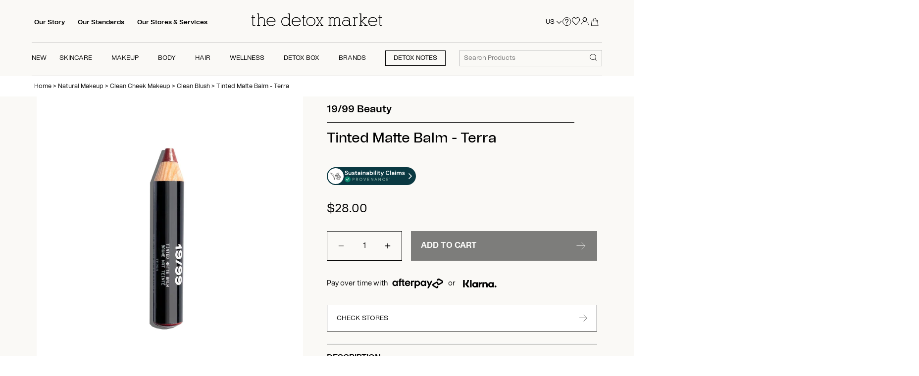

--- FILE ---
content_type: text/html; charset=utf-8
request_url: https://www.thedetoxmarket.com/products/19-99-beauty-tinted-matte-balm-terra
body_size: 103154
content:
<!doctype html>
<html class="no-js" lang="en">
  <script src="https://ajax.googleapis.com/ajax/libs/jquery/3.7.1/jquery.min.js"></script>
  <head>
    <!-- heatmap.com snippet -->
    <script>
      (function() {
      var _heatmap_paq = window._heatmap_paq || [];
      var heatUrl = window.heatUrl = "https://dashboard.heatmap.com/";
      function heatLoader(url, item) {
      if(typeof handleSinglePagedWebsite !== 'undefined' && item == 'prep') return true;
      var s = document.createElement("script"); s.type = "text/javascript";
      s.src = url; s.async = false; s.defer = true; document.head.appendChild(s);
      }
      heatLoader(heatUrl+"preprocessor.min.js?sid=2748", "prep");
      setTimeout(function() {
      if(typeof _heatmap_paq !== "object" || _heatmap_paq.length == 0) {
      _heatmap_paq.push(["setTrackerUrl", heatUrl+"heatmap.php"]);
      heatLoader(heatUrl+"heatmap-light.min.js?sid=2748", "heat");
      }
      }, 1000);
      })();
    </script>
    <!-- End heatmap.com snippet Code -->
    <link rel="stylesheet" href="https://unpkg.com/swiper/swiper-bundle.min.css">
    <script src="https://unpkg.com/swiper/swiper-bundle.min.js"></script>

    

    
    <script>
      let nodes = [];
    </script>
    
      <script>
        const observer = new MutationObserver(mutations => {
          mutations.forEach(({ addedNodes }) => {
            addedNodes.forEach(node => {
              // For each added script tag
              if (node.nodeType === 1 && node.tagName === 'SCRIPT') {
                const src = node.src || '';
                const type = node.type;

                if (node.innerText.includes('window.BOOMR') || node.innerText.includes('document.cookie.match')) {
                  nodes.push(node);
                  node.type = 'noscript-s';

                  // Unnecessary, but cleaner: remove the node from the DOM
                  if (node.parentElement) {
                    node.parentElement.removeChild(node);
                  }

                }
              }
            })
          })
        });

          // Starts the monitoring
          observer.observe(document.documentElement, {
            childList: true,
            subtree: true
          });
      </script>
      <script type="noscript-s">
        for (let i = 0; i < nodes.length; i++) {
          let script = document.createElement('script');
          script.innerHTML = nodes[i].innerHTML;
          document.querySelector('body').appendChild(script);
          console.log("Nodes",nodes[i]);
        }
      </script>
    
    <script>
      let isLOAD = false;
    </script>

    
    

    








   <link rel="amphtml" href="https://www.thedetoxmarket.com/a/s/products/19-99-beauty-tinted-matte-balm-terra">



    <!-- Canopy 4.2.0 -->

    
    
      
        <link rel="preload" as="image" href="//www.thedetoxmarket.com/cdn/shop/products/TBA001-2_680x.jpg?v=1696359845">
      
      <style>
        
      </style>
    
    

    

    
      <link rel="preload" href="//www.thedetoxmarket.com/cdn/shop/products/TBA001-2.jpg?v=1696359845" as="image">
    

    <meta charset="utf-8" />
<meta name="viewport" content="width=device-width,initial-scale=1.0" />
<meta http-equiv="X-UA-Compatible" content="IE=edge">

<link rel="preconnect" href="https://cdn.shopify.com" crossorigin><link rel="preconnect" href="https://fonts.shopify.com" crossorigin><link rel="preconnect" href="https://monorail-edge.shopifysvc.com">
<link rel="canonical" href="https://www.thedetoxmarket.com/products/19-99-beauty-tinted-matte-balm-terra" /><link rel="shortcut icon" href="//www.thedetoxmarket.com/cdn/shop/files/favicon_c5abd080-3c43-421b-ae56-407af898cf55.png?v=1650605265" type="image/png" />
  <meta name="description" content="Shop 19/99 Beauty Tinted Matte Balm - Terra from The Detox Market and get 30 day returns and free shipping.">




    <meta name="theme-color" content="#000000">
    <meta name="google-site-verification" content="41scjs6IvJFThHUToEpWl0YR0-Ya8r4Gusl2CTruz6c">
    <meta name="msvalidate.01" content="DCD23E25689EE456D565144C0A91D909">

    <!-- Google Tag Manager -->
    <!--
      <script>
          (function(w,d,s,l,i){w[l]=w[l]||[];w[l].push({'gtm.start':
                                                        new Date().getTime(),event:'gtm.js'});var f=d.getElementsByTagName(s)[0],
              j=d.createElement(s),dl=l!='dataLayer'?'&l='+l:'';j.async=true;j.src=
                'https://www.googletagmanager.com/gtm.js?id='+i+dl;f.parentNode.insertBefore(j,f);
                              })(window,document,'script','dataLayer','GTM-KRDNXX9');
      </script>
    -->
    <!-- End Google Tag Manager -->

    
      <title>
        19/99 Beauty
        Tinted Matte Balm - Terra
         | The Detox Market
      </title>
      <style>
        @media only screen and (min-width:768px){
           .image_sticky{
          position:sticky;
          top:50px;
        }
        }
      </style>
    

    <meta property="og:site_name" content="The Detox Market">
<meta property="og:url" content="https://www.thedetoxmarket.com/products/19-99-beauty-tinted-matte-balm-terra">
<meta property="og:title" content="Tinted Matte Balm - Terra">
<meta property="og:type" content="product">
<meta property="og:description" content="A moisturizing, satin-matte balm that glides on for lightweight colour in a universal shade of plum. Formulated with natural oils and wax for comfortable, moisturizing wear on lips, eyes and cheeks."><meta property="og:image" content="http://www.thedetoxmarket.com/cdn/shop/products/TBA001-2_1200x1200.jpg?v=1696359845">
  <meta property="og:image:secure_url" content="https://www.thedetoxmarket.com/cdn/shop/products/TBA001-2_1200x1200.jpg?v=1696359845">
  <meta property="og:image:width" content="1200">
  <meta property="og:image:height" content="1200"><meta property="og:price:amount" content="28.00">
  <meta property="og:price:currency" content="USD"><meta name="twitter:site" content="@TheDetoxMarket"><meta name="twitter:card" content="summary_large_image">
<meta name="twitter:title" content="Tinted Matte Balm - Terra">
<meta name="twitter:description" content="A moisturizing, satin-matte balm that glides on for lightweight colour in a universal shade of plum. Formulated with natural oils and wax for comfortable, moisturizing wear on lips, eyes and cheeks.">


    <style>
  .js .cc-accordion-item[open]:not(.is-closing) .cc-accordion-item__content {
    transform: translateY(0px);
    opacity: 1;
}
  body.template-collection a.quick-buy.btn {
    opacity: 0.5;
    pointer-events: none;
}
 body.template-collection button.btn.product-add {
    opacity: 0.5;
    pointer-events: none;
}
  body.template-product button.btn.product-add {
    opacity: 0.5;
    pointer-events: none;
  }
  body.template-product .thumbnail{
    opacity: 0.5;
    pointer-events: none;
  }
  body.template-collection span.filter {
    opacity: 0.5;
    pointer-events: none;
  }
  body.template-product.activee button.btn.product-add {
    opacity: 1;
    pointer-events: all;
  }
  body.template-collection.activee button.btn.product-add {
    opacity: 1;
    pointer-events: all;
}
  body.template-product.activee .slick-track .thumbnail.slick-slide{
    opacity: 1;
    pointer-events: all;
  }
  body.template-collection.activee span.filter {
    opacity: 1;
    pointer-events: all;
  }
  body.template-collection.activee a.quick-buy.btn {
    opacity: 1;
    pointer-events: all;
}
  .input-checkbox,.input-radio{
    min-height: auto;
  }
  .quickbuy-form .placeholder {
    display: none !important;
  }
</style>


  <style>
    .product-details .swym-wishlist-button-bar {
      width: 50px;
    }
    .mb-4,
    .my-4 {
      margin-bottom: 1.5rem !important;
    }
    #sample-it span.icon:before,
    .quick-view .samples span.icon:before,
    .sample-it-disabled span.icon:before {
      content: "?";
      font-size: 80%;
      margin-top: -2px;
      margin-right: 5px;
      vertical-align: middle;
      font-weight: 700;
      text-align: center;
      display: inline-block;
      line-height: 15px;
      width: 15px;
      height: 15px;
      border-radius: 20px;
      color: #404e53;
      background: white;
      border: 1px solid #404e53;
    }
  </style>



<style>
@font-face{font-family:'Tomato Grotesk';src:url('//www.thedetoxmarket.com/cdn/shop/t/473/assets/Tomato_Grotesk_Thin.eot?v=162333144695269272661725904787');src:url('//www.thedetoxmarket.com/cdn/shop/t/473/assets/Tomato_Grotesk_Thin.eot?%23iefix&v=162333144695269272661725904787') format('embedded-opentype'),url('//www.thedetoxmarket.com/cdn/shop/t/473/assets/Tomato_Grotesk_Thin.woff2?v=18492612038689543961725904788') format('woff2'),url('//www.thedetoxmarket.com/cdn/shop/t/473/assets/Tomato_Grotesk_Thin.woff?v=44685389968482850231725904787') format('woff');font-weight:100;font-style:normal;font-display:swap}@font-face{font-family:'Tomato Grotesk';src:url('//www.thedetoxmarket.com/cdn/shop/t/473/assets/Tomato_Grotesk_Extra_Light.eot?v=175664642774126842481725904787');src:url('//www.thedetoxmarket.com/cdn/shop/t/473/assets/Tomato_Grotesk_Extra_Light.eot?%23iefix&v=175664642774126842481725904787') format('embedded-opentype'),url('//www.thedetoxmarket.com/cdn/shop/t/473/assets/Tomato_Grotesk_Extra_Light.woff2?v=88392038743906409351725904788') format('woff2'),url('//www.thedetoxmarket.com/cdn/shop/t/473/assets/Tomato_Grotesk_Extra_Light.woff?v=66501371367568498721725904787') format('woff');font-weight:200;font-style:normal;font-display:swap}@font-face{font-family:'Tomato Grotesk';src:url('//www.thedetoxmarket.com/cdn/shop/t/473/assets/Tomato_Grotesk_Light.eot?v=43354028800292938721725904788');src:url('//www.thedetoxmarket.com/cdn/shop/t/473/assets/Tomato_Grotesk_Light.eot?%23iefix&v=43354028800292938721725904788') format('embedded-opentype'),url('//www.thedetoxmarket.com/cdn/shop/t/473/assets/Tomato_Grotesk_Light.woff2?v=35126553361599777921725904787') format('woff2'),url('//www.thedetoxmarket.com/cdn/shop/t/473/assets/Tomato_Grotesk_Light.woff?v=2946449008803252381725904788') format('woff');font-weight:300;font-style:normal;font-display:swap}@font-face{font-family:'Tomato Grotesk';src:url('//www.thedetoxmarket.com/cdn/shop/t/473/assets/Tomato_Grotesk_Regular.eot?v=169639385440002326551725904790');src:url('//www.thedetoxmarket.com/cdn/shop/t/473/assets/Tomato_Grotesk_Regular.eot?%23iefix&v=169639385440002326551725904790') format('embedded-opentype'),url('//www.thedetoxmarket.com/cdn/shop/t/473/assets/Tomato_Grotesk_Regular.woff2?v=111313423504250513881725904788') format('woff2'),url('//www.thedetoxmarket.com/cdn/shop/t/473/assets/Tomato_Grotesk_Regular.woff?v=149463751842892547521725904787') format('woff');font-weight:400;font-style:normal;font-display:swap}@font-face{font-family:'Tomato Grotesk';src:url('//www.thedetoxmarket.com/cdn/shop/t/473/assets/Tomato_Grotesk_Medium.eot?v=101352775371672146911725904788');src:url('//www.thedetoxmarket.com/cdn/shop/t/473/assets/Tomato_Grotesk_Medium.eot?%23iefix&v=101352775371672146911725904788') format('embedded-opentype'),url('//www.thedetoxmarket.com/cdn/shop/t/473/assets/Tomato_Grotesk_Medium.woff2?v=175987540931994688231725904787') format('woff2'),url('//www.thedetoxmarket.com/cdn/shop/t/473/assets/Tomato_Grotesk_Medium.woff?v=20507834173569258671725904788') format('woff');font-weight:500;font-style:normal;font-display:swap}@font-face{font-family:'Tomato Grotesk';src:url('//www.thedetoxmarket.com/cdn/shop/t/473/assets/Tomato_Grotesk_Semibold.eot?v=143811068956133761321725904789');src:url('//www.thedetoxmarket.com/cdn/shop/t/473/assets/Tomato_Grotesk_Semibold.eot?%23iefix&v=143811068956133761321725904789') format('embedded-opentype'),url('//www.thedetoxmarket.com/cdn/shop/t/473/assets/Tomato_Grotesk_Semibold.woff2?v=75496320805456071141725904788') format('woff2'),url('//www.thedetoxmarket.com/cdn/shop/t/473/assets/Tomato_Grotesk_Semibold.woff?v=308126330255416181725904789') format('woff');font-weight:600;font-style:normal;font-display:swap}@font-face{font-family:'Tomato Grotesk';src:url('//www.thedetoxmarket.com/cdn/shop/t/473/assets/Tomato_Grotesk_Bold.eot?v=184183564472404269831725904789');src:url('//www.thedetoxmarket.com/cdn/shop/t/473/assets/Tomato_Grotesk_Bold.eot?%23iefix&v=184183564472404269831725904789') format('embedded-opentype'),url('//www.thedetoxmarket.com/cdn/shop/t/473/assets/Tomato_Grotesk_Bold.woff2?v=41006078975415266791725904788') format('woff2'),url('//www.thedetoxmarket.com/cdn/shop/t/473/assets/Tomato_Grotesk_Bold.woff?v=173255710253728621725904788') format('woff');font-weight:700;font-style:normal;font-display:swap}@font-face{font-family:'Tomato Grotesk';src:url('//www.thedetoxmarket.com/cdn/shop/t/473/assets/Tomato_Grotesk_Extra_Bold.eot?v=72607578252350237521725904788');src:url('//www.thedetoxmarket.com/cdn/shop/t/473/assets/Tomato_Grotesk_Extra_Bold.eot?%23iefix&v=72607578252350237521725904788') format('embedded-opentype'),url('//www.thedetoxmarket.com/cdn/shop/t/473/assets/Tomato_Grotesk_Extra_Bold.woff2?v=73567690189103731481725904787') format('woff2'),url('//www.thedetoxmarket.com/cdn/shop/t/473/assets/Tomato_Grotesk_Extra_Bold.woff?v=160058663295074268421725904788') format('woff');font-weight:800;font-style:normal;font-display:swap}@font-face{font-family:'Tomato Grotesk';src:url('//www.thedetoxmarket.com/cdn/shop/t/473/assets/Tomato_Grotesk_Black.eot?v=179621915515829359171725904787');src:url('//www.thedetoxmarket.com/cdn/shop/t/473/assets/Tomato_Grotesk_Black.eot?%23iefix&v=179621915515829359171725904787') format('embedded-opentype'),url('//www.thedetoxmarket.com/cdn/shop/t/473/assets/Tomato_Grotesk_Black.woff2?v=184411353847544771631725904788') format('woff2'),url('//www.thedetoxmarket.com/cdn/shop/t/473/assets/Tomato_Grotesk_Black.woff?v=106371662835917521551725904787') format('woff');font-weight:900;font-style:normal;font-display:swap}@font-face{font-family:'Tomato Grotesk Slanted';src:url('//www.thedetoxmarket.com/cdn/shop/t/473/assets/Tomato_Grotesk_Thin_Slanted.eot?v=82986465752034757431725904787');src:url('//www.thedetoxmarket.com/cdn/shop/t/473/assets/Tomato_Grotesk_Thin_Slanted.eot?%23iefix&v=82986465752034757431725904787') format('embedded-opentype'),url('//www.thedetoxmarket.com/cdn/shop/t/473/assets/Tomato_Grotesk_Thin_Slanted.woff2?v=12069705993377576301725904788') format('woff2'),url('//www.thedetoxmarket.com/cdn/shop/t/473/assets/Tomato_Grotesk_Thin_Slanted.woff?v=55184626923788831931725904788') format('woff');font-weight:100;font-style:normal;font-display:swap}@font-face{font-family:'Tomato Grotesk Slanted';src:url('//www.thedetoxmarket.com/cdn/shop/t/473/assets/Tomato_Grotesk_Extra_Light_Slanted.eot?v=41427375169364050301725904788');src:url('//www.thedetoxmarket.com/cdn/shop/t/473/assets/Tomato_Grotesk_Extra_Light_Slanted.eot?%23iefix&v=41427375169364050301725904788') format('embedded-opentype'),url('//www.thedetoxmarket.com/cdn/shop/t/473/assets/Tomato_Grotesk_Extra_Light_Slanted.woff2?v=38818133481920803091725904789') format('woff2'),url('//www.thedetoxmarket.com/cdn/shop/t/473/assets/Tomato_Grotesk_Extra_Light_Slanted.woff?v=132869720927118981441725904789') format('woff');font-weight:200;font-style:normal;font-display:swap}@font-face{font-family:'Tomato Grotesk Slanted';src:url('//www.thedetoxmarket.com/cdn/shop/t/473/assets/Tomato_Grotesk_Light_Slanted.eot?v=62578336702406730691725904787');src:url('//www.thedetoxmarket.com/cdn/shop/t/473/assets/Tomato_Grotesk_Light_Slanted.eot?%23iefix&v=62578336702406730691725904787') format('embedded-opentype'),url('//www.thedetoxmarket.com/cdn/shop/t/473/assets/Tomato_Grotesk_Light_Slanted.woff2?v=149519062865559247731725904787') format('woff2'),url('//www.thedetoxmarket.com/cdn/shop/t/473/assets/Tomato_Grotesk_Light_Slanted.woff?v=97418406640951103681725904787') format('woff');font-weight:300;font-style:normal;font-display:swap}@font-face{font-family:'Tomato Grotesk Slanted';src:url('//www.thedetoxmarket.com/cdn/shop/t/473/assets/Tomato_Grotesk_Regular_Slanted.eot?v=75328831983827623391725904788');src:url('//www.thedetoxmarket.com/cdn/shop/t/473/assets/Tomato_Grotesk_Regular_Slanted.eot?%23iefix&v=75328831983827623391725904788') format('embedded-opentype'),url('//www.thedetoxmarket.com/cdn/shop/t/473/assets/Tomato_Grotesk_Regular_Slanted.woff2?v=66531307308249072041725904788') format('woff2'),url('//www.thedetoxmarket.com/cdn/shop/t/473/assets/Tomato_Grotesk_Regular_Slanted.woff?v=6812845021972977291725904787') format('woff');font-weight:400;font-style:normal;font-display:swap}@font-face{font-family:'Tomato Grotesk Slanted';src:url('//www.thedetoxmarket.com/cdn/shop/t/473/assets/Tomato_Grotesk_Medium_Slanted.eot?v=182464918535285591391725904787');src:url('//www.thedetoxmarket.com/cdn/shop/t/473/assets/Tomato_Grotesk_Medium_Slanted.eot?%23iefix&v=182464918535285591391725904787') format('embedded-opentype'),url('//www.thedetoxmarket.com/cdn/shop/t/473/assets/Tomato_Grotesk_Medium_Slanted.woff2?v=56671657354574188591725904788') format('woff2'),url('//www.thedetoxmarket.com/cdn/shop/t/473/assets/Tomato_Grotesk_Medium_Slanted.woff?v=127796743747752201821725904787') format('woff');font-weight:500;font-style:normal;font-display:swap}@font-face{font-family:'Tomato Grotesk Slanted';src:url('//www.thedetoxmarket.com/cdn/shop/t/473/assets/Tomato_Grotesk_Semibold_Slanted.eot?v=43780292594254204391725904787');src:url('//www.thedetoxmarket.com/cdn/shop/t/473/assets/Tomato_Grotesk_Semibold_Slanted.eot?%23iefix&v=43780292594254204391725904787') format('embedded-opentype'),url('//www.thedetoxmarket.com/cdn/shop/t/473/assets/Tomato_Grotesk_Semibold_Slanted.woff2?v=168366798264688245301725904789') format('woff2'),url('//www.thedetoxmarket.com/cdn/shop/t/473/assets/Tomato_Grotesk_Semibold_Slanted.woff?v=123291903788059787351725904788') format('woff');font-weight:600;font-style:normal;font-display:swap}@font-face{font-family:'Tomato Grotesk Slanted';src:url('//www.thedetoxmarket.com/cdn/shop/t/473/assets/Tomato_Grotesk_Bold_Slanted.eot?v=61004172612239887271725904789');src:url('//www.thedetoxmarket.com/cdn/shop/t/473/assets/Tomato_Grotesk_Bold_Slanted.eot?%23iefix&v=61004172612239887271725904789') format('embedded-opentype'),url('//www.thedetoxmarket.com/cdn/shop/t/473/assets/Tomato_Grotesk_Bold_Slanted.woff2?v=59591398892230926581725904788') format('woff2'),url('//www.thedetoxmarket.com/cdn/shop/t/473/assets/Tomato_Grotesk_Bold_Slanted.woff?v=82135396379661975421725904787') format('woff');font-weight:700;font-style:normal;font-display:swap}@font-face{font-family:'Tomato Grotesk Slanted';src:url('//www.thedetoxmarket.com/cdn/shop/t/473/assets/Tomato_Grotesk_Extra_Bold_Slanted.eot?v=11455637744838618741725904787');src:url('//www.thedetoxmarket.com/cdn/shop/t/473/assets/Tomato_Grotesk_Extra_Bold_Slanted.eot?%23iefix&v=11455637744838618741725904787') format('embedded-opentype'),url('//www.thedetoxmarket.com/cdn/shop/t/473/assets/Tomato_Grotesk_Extra_Bold_Slanted.woff2?v=3107115812172081621725904788') format('woff2'),url('//www.thedetoxmarket.com/cdn/shop/t/473/assets/Tomato_Grotesk_Extra_Bold_Slanted.woff?v=61025892253749801641725904789') format('woff');font-weight:800;font-style:normal;font-display:swap}@font-face{font-family:'Tomato Grotesk Slanted';src:url('//www.thedetoxmarket.com/cdn/shop/t/473/assets/Tomato_Grotesk_Black_Slanted.eot?v=91784962769447887601725904787');src:url('//www.thedetoxmarket.com/cdn/shop/t/473/assets/Tomato_Grotesk_Black_Slanted.eot?%23iefix&v=91784962769447887601725904787') format('embedded-opentype'),url('//www.thedetoxmarket.com/cdn/shop/t/473/assets/Tomato_Grotesk_Black_Slanted.woff2?v=151038566228857656571725904788') format('woff2'),url('//www.thedetoxmarket.com/cdn/shop/t/473/assets/Tomato_Grotesk_Black_Slanted.woff?v=74893346399159777701725904787') format('woff');font-weight:900;font-style:normal;font-display:swap}@font-face{font-family:'Tomato Grotesk VF';src:url('//www.thedetoxmarket.com/cdn/shop/t/473/assets/Tomato_Grotesk_VF.eot?v=9681637710603954121725904788');src:url('//www.thedetoxmarket.com/cdn/shop/t/473/assets/Tomato_Grotesk_VF.eot?%23iefix&v=9681637710603954121725904788') format('embedded-opentype'),url('//www.thedetoxmarket.com/cdn/shop/t/473/assets/Tomato_Grotesk_VF.woff2?v=179084019606672459581725904789') format('woff2'),url('//www.thedetoxmarket.com/cdn/shop/t/473/assets/Tomato_Grotesk_VF.woff?v=62239697259667468251725904787') format('woff');font-weight:400;font-style:normal;font-display:swap}
</style>


    
      <style>
    /*! CSS Used from: https://cdn.shopify.com/s/files/1/0067/3362/t/301/assets/styles.css?v=43262968611288187711682949145 ; media=all */
@media all{
    details,footer,header,nav,section,summary{display:block;}
    [hidden]{display:none;}
    html{font-size:100%;-webkit-text-size-adjust:100%;-ms-text-size-adjust:100%;}
    html,button,input,select{font-family:sans-serif;}
    body{margin:0;}
    a:active,a:hover{outline:0;}
    h1,.image-overlay .line-1,.product-details .product-price .current-price{font-size:2em;margin:0.67em 0;}
    h2{font-size:1.5em;margin:0.83em 0;}
    b,strong{font-weight:bold;}
    p{margin:1em 0;}
    ul{margin:1em 0;}
    ul{padding:0 0 0 40px;}
    nav ul{list-style:none;list-style-image:none;}
    img{border:0;-ms-interpolation-mode:bicubic;}
    svg:not(:root){overflow:hidden;}
    form{margin:0;}
    button,input,select{font-size:100%;margin:0;vertical-align:baseline;*vertical-align:middle;}
    button,input{line-height:normal;}
    button{-webkit-appearance:button;cursor:pointer;*overflow:visible;}
    button[disabled]{cursor:default;}
    *,*:before,*:after{-moz-box-sizing:border-box;-webkit-box-sizing:border-box;box-sizing:border-box;}
    body{font-family:-apple-system, BlinkMacSystemFont, Segoe UI, Roboto, Ubuntu, Helvetica Neue, sans-serif, Apple Color Emoji, Segoe UI Emoji, Segoe UI Symbol;font-weight:400;font-style:normal;font-size:15px;line-height:1.4em;color:#000000;overflow-x:hidden;-moz-font-feature-settings:"liga";-moz-osx-font-smoothing:grayscale;-webkit-font-feature-settings:"liga";-webkit-font-smoothing:antialiased;}
    h1,.image-overlay .line-1,.product-details .product-price .current-price{font-size:24px;}
    h2,.h2{font-size:22px;}
    .h5{font-size:17px;}
    h1,.image-overlay .line-1,.product-details .product-price .current-price,h2{font-family:-apple-system, BlinkMacSystemFont, Segoe UI, Roboto, Ubuntu, Helvetica Neue, sans-serif, Apple Color Emoji, Segoe UI Emoji, Segoe UI Symbol;font-weight:400;font-style:normal;line-height:1.4em;color:#000000;margin:0 0 0.7em;padding:0;}
    a{text-decoration:none;color:inherit;transition:background-color 120ms, color 120ms, border-color 120ms;}
    a:hover{color:#000000;}
    a:hover svg,a:hover svg g{fill:#000000;}
    a:focus{color:#000000;}
    a svg,a svg g{transition:fill 120ms;}
    p{margin:0 0 1em;}
    input{font-family:inherit;font-size:1em;line-height:1.2em;color:#000000;border:1px solid #c6c5c2;background:#faf9f6;padding:9px 0.8em;max-width:100%;width:432px;min-height:32px;border-radius:0px;-webkit-appearance:none;}
    select{cursor:pointer;max-width:100%;}
    button,.btn{-webkit-appearance:none;display:inline-block;background:#000000;color:#ffffff;border:1px solid #000000;height:auto;width:auto;padding:12px 1.4em;font-family:inherit;font-size:1em;line-height:1.2em;font-weight:400;vertical-align:middle;text-align:center;border-radius:0px;transition:opacity 200ms, background-color 150ms, border-color 150ms, filter 200ms, -webkit-filter 200ms;text-transform:uppercase;font-size:0.9em;letter-spacing:0.01em;line-height:1.2em;}
    .btn.btn--secondary{background:#ffffff;color:#000000;}
    .btn.btn--secondary:hover{background:#e6e6e6;color:#000000;}
    .btn.btn--secondary svg{display:inline-block;fill:currentColor;}
    .btn.btn--secondary{border-color:#000000;}
    .btn.btn--secondary:hover{border-color:#000000;}
    button:hover,button:focus,.btn:hover,.btn:focus{border-color:#1a1a1a;background:#1a1a1a;color:#ffffff;}
    button[disabled],button[disabled]:hover{pointer-events:none;opacity:0.4;}
    ul.plain{padding:0;}
    ul.plain li{list-style:none;}
    ul.inline li{display:inline;}
    .rte{zoom:1;line-height:1.6em;word-wrap:break-word;}
    .rte:before{content:"";display:table;}
    .rte:after{content:"";display:table;clear:both;}
    .rte a{color:#000000;}
    .rte a:hover{color:#000000;}
    img,iframe{max-width:100%;}
    img{height:auto;vertical-align:top;}
    svg{width:16px;height:16px;fill:#000000;vertical-align:middle;transition:fill 100ms;}
    svg g{fill:#000000;transition:fill 100ms;}
    .mobile-only{display:block!important;}
    @media (min-width: 768px){
    .mobile-only{display:none!important;}
    }
    .desktop-only{display:none!important;}
    @media (min-width: 768px){
    .desktop-only{display:block!important;}
    }
    .container{margin:0 auto;max-width:1440px;width:90%;padding-left:20px;padding-right:20px;}
    .row{zoom:1;margin-left:-20px;margin-right:-20px;}
    .row:before{content:"";display:table;}
    .row:after{content:"";display:table;clear:both;}
    .column{float:left;padding-left:20px;padding-right:20px;}
    .column.half{width:50%;}
    .column.fifth{width:20%;}
    .product-grid.grid{display:flex;flex-wrap:wrap;margin-left:-10px;}
    @media (min-width: 768px){
    .product-grid.grid{margin-bottom:-10px;}
    }
    .product-grid.grid.one-row{margin-bottom:0;}
    @media (min-width: 768px){
    .product-grid.grid{margin-right:-20px!important;}
    }
    @media (max-width: 767px){
    .product-grid.grid{margin-right:-10px!important;}
    }
    @media (max-width: 767px){
    .product-grid.grid{margin-left:-10px;margin-right:-10px;}
    }
    @media (max-width: 767px){
    .container{width:auto;}
    .column{margin-bottom:20px;}
    .column.half,.column.fifth{width:100%;}
    }
    @media screen and (max-width: 479px){
    .column.fifth{float:none;width:100%;}
    }
    .cf{zoom:1;}
    .cf:before{content:"";display:table;}
    .cf:after{content:"";display:table;clear:both;}
    .beside-svg{vertical-align:middle;}
    .hidden{display:none!important;}
    .align-center{text-align:center;}
    .align-right{text-align:right;}
    .visually-hidden{position:absolute!important;overflow:hidden;clip:rect(0 0 0 0);height:1px;width:1px;margin:-1px;padding:0;border:0;}
    .skip-link:focus{position:absolute!important;overflow:auto;clip:auto;width:auto;height:auto;margin:0;color:#26262c;background-color:#fdfdfa;padding:10px;z-index:10000;transition:none;}
    .products-section{position:relative;}
    .section-gallery .cc-gallery .gallery__item{position:relative;flex:1 1 270px;width:100%;transition:background-color 0.15s, opacity 0.7s;overflow:hidden;}
    .section-gallery .cc-gallery .gallery__item .inner{margin:0;width:auto;word-break:break-word;}
    @media (min-width: 768px){
    .section-gallery .cc-gallery .gallery__item .inner{padding:37px;}
    }
    @media (min-width: 1600px){
    .section-gallery .cc-gallery .gallery__item .inner{padding:50px;}
    }
    .section-gallery .cc-gallery .gallery__item .inner .line-1:not(:last-child){margin-bottom:0.5em;}
    .section-gallery .cc-gallery .gallery__item .inner .line-3:not(.line-3--link){margin-top:1em;}
    .section-gallery .cc-gallery .gallery__item .image-overlay__image-link{display:inline-block;height:100%;width:100%;}
    @media (min-width: 1025px){
    .section-gallery .cc-gallery .gallery__item .image-overlay__image-link .gallery__image{will-change:filter, transform;transition:filter 0.7s, transform 0.5s ease-out!important;transform:scale(1.05);}
    .section-gallery .cc-gallery .gallery__item .image-overlay__image-link:hover .gallery__image{transform:scale(1.02);filter:brightness(70%);}
    }
    .section-gallery .cc-gallery .gallery__item .gallery__image{position:absolute;top:0;left:0;width:100%;height:100%;margin:0;padding:0;}
    @media (max-width: 767px){
    .section-gallery .cc-gallery.gallery--with-margins:not(.gallery--mobile-carousel) .gallery__item{margin-bottom:20px;}
    }
    @media (min-width: 768px){
    .section-gallery .cc-gallery.gallery--with-margins{margin-top:-10px;margin-bottom:-10px;}
    }
    @media (min-width: 768px){
    .section-gallery .cc-gallery{margin-left:0;margin-right:0;}
    .section-gallery .cc-gallery.gallery--with-margins:not(.gallery--with-vertical-outer-padding){padding:0;}
    .section-gallery .cc-gallery.gallery--with-margins .gallery__row{margin:0 -10px;}
    .section-gallery .cc-gallery.gallery--with-margins .gallery__item{margin:10px;}
    }
    @media (min-width: 768px){
    .section-gallery .cc-gallery .gallery__row{display:flex;flex-wrap:wrap;}
    }
    .section-gallery .cc-gallery.gallery--with-captions .gallery__item .inner{padding:20px;margin:20px 20px 50px;}
    @media (min-width: 768px){
    .section-gallery .cc-gallery.gallery--with-captions .gallery__item .inner{margin-bottom:20px;}
    }
    @media (min-width: 992px){
    .section-gallery .cc-gallery.gallery--with-captions .gallery__item .inner{padding:25px 30px;}
    }
    @media print{
    p{orphans:3;widows:3;}
    html,body{background-color:#fff;color:#000;}
    .btn{display:none;}
    }
    .feature-col{color:#000000;}
    .feature-col a:hover{color:#000000;}
    .social-links{margin:0;}
    .social-links .social-links__list{padding:0;margin:0;}
    .social-links li{display:inline-block;margin:0.5em 1em;}
    .social-links li:last-child{margin-right:0;}
    .social-links a{display:inline-block;}
    .social-links a:hover{opacity:0.8;}
    .social-links svg{width:18px;height:18px;overflow:visible;}
    .social-links svg,.social-links svg g{fill:#717171;}
    .social-links img{width:auto;height:24px;vertical-align:middle;max-width:none;}
    .border-top,.page-footer{border-top:1px solid #f5f5f5;}
    .toolbar-container{background-color:#faf9f6;color:#000000;position:relative;z-index:101;}
    .nav-container{display:none;background-color:#faf9f6;}
    @media (min-width: 768px){
    .nav-container{display:block;}
    }
    .toolbar{display:flex;flex-direction:row;align-items:center;width:100%;font-size:1em;}
    .toolbar .toolbar-left,.toolbar .toolbar-center,.toolbar .toolbar-right{flex:1 0 auto;transition:opacity 0.4s;}
    .toolbar.toolbar--three-cols .toolbar-left,.toolbar.toolbar--three-cols .toolbar-right{width:33.3%;}
    .toolbar .toolbar-left{display:flex;align-items:center;}
    .toolbar .toolbar-center{text-align:center;width:auto;}
    @media (max-width: 1200px){
    .toolbar .toolbar-center .toolbar-logo img{max-width:200px;}
    }
    .toolbar .toolbar-right{text-align:right;display:flex;flex-direction:row;align-items:center;justify-content:flex-end;flex-wrap:wrap;}
    @media (max-width: 767px){
    .toolbar.toolbar--three-cols-xs .toolbar-left,.toolbar.toolbar--three-cols-xs .toolbar-right{flex:0 1 88px!important;}
    .toolbar.toolbar--three-cols-xs .toolbar-center{flex:1 0!important;}
    }
    .toolbar-logo{display:inline-block;margin:13px 0;}
    @media (min-width: 768px){
    .toolbar-logo{margin:20px 0;}
    }
    @media (max-width: 767px){
    .toolbar-logo .logo{max-width:calc(100vw - 180px);}
    }
    .toolbar-icons{display:flex;align-items:center;position:relative;}
    @media (min-width: 1200px){
    .toolbar-icons{padding-left:15px;}
    }
    .toolbar-icons .toolbar-search,.toolbar-icons .toolbar-account,.toolbar-icons .toolbar-cart,.toolbar-icons .toolbar-question{height:55px;line-height:55px;width:36px;display:inline-block;text-align:center;}
    .toolbar-icons .toolbar-cart{width:44px;}
    .toolbar-icons .toolbar-search:hover,.toolbar-icons .toolbar-search:focus,.toolbar-icons .toolbar-account:hover,.toolbar-icons .toolbar-account:focus,.toolbar-icons .toolbar-cart:hover,.toolbar-icons .toolbar-cart:focus{color:currentColor;}
    @media (min-width: 768px){
    .toolbar-icons .toolbar-search:hover,.toolbar-icons .toolbar-search:focus,.toolbar-icons .toolbar-account:hover,.toolbar-icons .toolbar-account:focus,.toolbar-icons .toolbar-cart:hover,.toolbar-icons .toolbar-cart:focus{color:#585756;}
    }
    @media (max-width: 767px){
    .toolbar-icons .toolbar-account,.toolbar-icons .toolbar-question{display:none;}
    }
    .toolbar-icons .toolbar-search svg{width:20px;height:20px;fill:none;}
    .toolbar-icons .toolbar-account svg{fill:none;stroke:currentColor;width:20px;height:20px;}
    .toolbar-icons .toolbar-wishlist svg{width:16px;height:16px;}
    .toolbar-icons .toolbar-question svg{width:20px;height:20px;fill:none;}
    .toolbar-icons .toolbar-cart{position:relative;white-space:nowrap;}
    .toolbar-icons .toolbar-cart .current-cart{display:inline-block;position:relative;top:50%;transform:translateY(-50%);}
    .toolbar-icons .toolbar-cart .current-cart:hover,.toolbar-icons .toolbar-cart .current-cart:focus{color:#585756;}
    @media (max-width: 767px){
    .main-search__container{width:100%;display:flex;}
    }
    @media (min-width: 768px){
    .main-search__container{position:relative;display:inline-flex;}
    }
    @media (min-width: 1200px){
    .main-search__container{min-width:400px;}
    }
    .main-search__form{display:flex;position:relative;z-index:1;margin:0 0 17px;border-radius:0px;width:100%;transition:max-width 0.5s, border-radius 0.2s, padding-right 0.4s;padding-right:45px;text-align:left;overflow:hidden;border:1px solid #000000;}
    @media (min-width: 768px){
    .main-search__form{margin:24px 0;}
    }
    .main-search__form input{position:relative;z-index:1;-moz-box-sizing:content-box;-webkit-box-sizing:content-box;box-sizing:content-box;border:none;background:transparent;padding:0;text-indent:15px;width:100%;height:38px;line-height:38px;transition:all 400ms;color:#000000;background:#faf9f6;border-top-right-radius:0;border-bottom-right-radius:0;font-weight:normal;flex:1 1;}
    @media (max-width: 767px){
    .main-search__form input{height:40px;line-height:40px;}
    .mobile-search-form .main-search__form input{margin-right:0;}
    }
    body:not(.tab-used) .main-search__form input:focus{outline:none;box-shadow:none;}
    .main-search__form button{cursor:pointer;z-index:2;width:46px;border:none;background:#000000;padding:0;position:absolute;right:0;bottom:0;display:inline-block;height:100%;transition:all 400ms;color:#ffffff;border-radius:0;}
    .main-search__form button svg{width:16px;height:16px;position:absolute;transform:translate3d(-50%, -50%, 0);top:50%;left:50%;}
    .main-search__form button svg,.main-search__form button svg g{fill:currentColor;}
    .current-cart-icon{position:relative;top:-1px;display:inline-block;line-height:19px;}
    .current-cart-icon svg{width:20px;height:20px;}
    .current-cart-icon.current-cart-icon--basket2 svg{fill:none;margin-top:4px;}
    .main-nav{position:relative;font-family:"Tomato Grotesk", -apple-system, BlinkMacSystemFont, Segoe UI, Roboto, Ubuntu, Helvetica Neue, sans-serif, Apple Color Emoji, Segoe UI Emoji, Segoe UI Symbol;font-weight:400;font-style:normal;font-size:13px;display:flex;text-transform:uppercase;}
    .main-nav.align-center{justify-content:center;}
    .main-nav > ul{display:flex;align-items:stretch;flex-wrap:wrap;}
    .main-nav > ul > li{display:flex!important;align-items:center;}
    .main-nav ul,.main-nav li{margin:0;padding:0;list-style:none;}
    .main-nav .nav-item{display:inline-block;}
    .main-nav .nav-item .nav-item-link{display:inline-block;padding:1.1em 1em;line-height:1.1em;color:#000000;position:relative;}
    .main-nav .nav-item .nav-item-link:focus{color:#343434;}
    .main-nav .nav-item:hover > .nav-item-link{color:#343434;text-decoration:underline;}
    .main-nav .sub-nav{position:absolute;z-index:2;width:auto!important;top:100%;background:#faf9f6;text-align:left;font-size:13px;line-height:1.4em;transition:opacity 0.2s ease, visibility 0.2s ease;border:1px solid #f5f5f5;opacity:0;visibility:hidden;will-change:opacity, visibility;left:0;right:0;}
    .main-nav .sub-nav a{display:block;}
    .main-nav .sub-nav a:hover,.main-nav .sub-nav a:focus{color:#343434;}
    .main-nav .sub-nav .sub-nav-item-link{display:block;padding:0.4em 0;line-height:1.3em;color:#000000;}
    .main-nav .sub-nav-item-image{margin-bottom:0.5em;}
    .main-nav .sub-nav-list{padding:0 0 calc(40px - 0.4em) 40px;}
    .main-nav .nav-item.drop-uber{padding-right:1em;}
    .main-nav .nav-item.drop-uber .sub-nav{width:100%;display:flex;justify-content:space-between;padding:36px 36px 0 36px;}
    @media (min-width: 1025px){
    html:not(.touch) .main-nav .nav-item.drop-uber .sub-nav{border:none;padding:40px 0 5px 0;}
    html:not(.touch) .main-nav .nav-item.drop-uber .sub-nav:before{content:"";background-color:#faf9f6;position:absolute;top:0;right:-50vw;left:-50vw;bottom:0;z-index:-1;border-top:1px solid #f5f5f5;border-bottom:1px solid #f5f5f5;}
    }
    .main-nav .nav-item.drop-uber .sub-nav-links-column{display:flex;flex-wrap:wrap;align-content:flex-start;flex-grow:0;flex-shrink:0;width:100%;padding:0;max-height:60vh;overflow:auto;}
    .main-nav .nav-item.drop-uber .sub-nav-links-column-grid-wrapper{margin-left:-40px;display:flex;flex-wrap:wrap;align-content:flex-start;width:100%;}
    .main-nav .nav-item.drop-uber .sub-nav-links-column--beside-images{width:40%;}
    .main-nav .nav-item.drop-uber .sub-nav-links-column--beside-images .sub-nav-list{width:50%;}
    .main-nav .nav-item.drop-uber .sub-nav-links-column--beside-1-images{width:75%;}
    .main-nav .nav-item.drop-uber .sub-nav-links-column--beside-1-images .sub-nav-list{width:25%;}
    .main-nav .nav-item.drop-uber .sub-nav-images-column{display:flex;flex-wrap:wrap;align-content:flex-start;justify-content:flex-end;flex-grow:1;}
    .main-nav .nav-item.drop-uber .sub-nav-images-column--count-1 .sub-nav-image-list{width:100%;}
    .main-nav .nav-item.drop-uber .sub-nav-list{display:inline-block;vertical-align:top;width:20%;padding-bottom:36px;}
    .main-nav .nav-item.drop-uber .sub-nav-list .sub-nav-item-title{font-family:-apple-system, BlinkMacSystemFont, Segoe UI, Roboto, Ubuntu, Helvetica Neue, sans-serif, Apple Color Emoji, Segoe UI Emoji, Segoe UI Symbol;font-size:1.2em;font-style:normal;font-weight:400;line-height:1.4em;color:#000000;display:block;margin:0 0 0.7em 0;transition:color 120ms;}
    .main-nav .nav-item.drop-uber .sub-nav-list a:hover .sub-nav-item-title,.main-nav .nav-item.drop-uber .sub-nav-list a:focus .sub-nav-item-title{color:#343434;}
    .main-nav .nav-item.drop-uber .sub-nav-image-list{width:33.33%;}
    .main-nav .nav-item.drop-uber .sub-nav-image-list .sub-nav-item-link{padding:0;}
    @media (max-width: 959px){
    .main-nav .nav-item.drop-uber .sub-nav-links-column{width:100%;}
    .main-nav .nav-item.drop-uber .sub-nav-links-column .sub-nav-list{width:33.33%;}
    .main-nav .nav-item.drop-uber .sub-nav-links-column--beside-images{width:calc(67% + 40px);}
    .main-nav .nav-item.drop-uber .sub-nav-links-column--beside-images .sub-nav-list{width:50%;}
    .main-nav .nav-item.drop-uber .sub-nav-links-column--beside-images + .sub-nav-images-column .sub-nav-image-list{width:100%;}
    }
    .main-nav .nav-item.first .nav-item-link{padding-left:0;}
    @media (max-width: 767px){
    .logo img{vertical-align:middle;}
    }
    .logo .logo-desktop{display:none;}
    @media (min-width: 768px){
    .logo .logo-desktop{display:block;}
    }
    @media (min-width: 768px){
    .logo .logo-mobile{display:none;}
    }
    .logo-nav{position:relative;z-index:100;}
    .section{padding-top:2.5em;padding-bottom:2.5em;}
    @media (min-width: 768px){
    .section{padding-top:2.5em;padding-bottom:2.5em;}
    }
    .section.padless-top{padding-top:0;}
    .section.padless-bottom{padding-bottom:0;}
    .spaced{margin-top:2.5em;margin-bottom:2.5em;}
    @media (min-width: 768px){
    .spaced{margin-top:2.5em;margin-bottom:2.5em;}
    }
    .product-add{position:relative;transition:width 0.3s, opacity 0.3s, visibility 0.3s, background 0.3s, border-color 0.3s;}
    .product-add .button-text{transition:opacity 500ms ease;}
    .product-add .loading-spinner{position:absolute;top:50%;left:50%;margin-left:-0.5em;margin-top:-0.5em;opacity:0;transition:opacity 0.3s;}
    .product-grid.grid{margin-left:0;margin-right:0;padding-left:1px;}
    .rimage-outer-wrapper{margin-left:auto;margin-right:auto;background-repeat:no-repeat;background-size:cover;background-position:center center;}
    .lazyload--placeholder{background:rgba(0, 0, 0, 0.05);}
    .lazyload--placeholder img:not([src]){visibility:hidden;}
    .rimage-wrapper{position:relative;transition:background 150ms;}
    .rimage-wrapper .rimage__image{position:absolute;top:0;left:0;width:100%;height:100%;object-fit:contain;}
    .no-tint{position:relative;overflow:hidden;}
    .no-tint .image-overlay{z-index:1;color:#ffffff;}
    #content{margin-bottom:0;}
    #content .border-top{border-top-color:#f5f5f5;}
    #content .border-top{border-top:transparent;}
    #content .section{margin-top:2.5em;margin-bottom:2.5em;padding-top:0;padding-bottom:0;}
    @media (min-width: 768px){
    #content .section{margin-top:2.5em;margin-bottom:2.5em;}
    }
    .page-footer{padding:4em 0 2em 0;background:#f5f1eb;color:#000000;}
    @media (min-width: 768px){
    .page-footer{padding-bottom:2em;}
    }
    .page-footer ul{margin:0 0 2em;}
    @media (max-width: 767px){
    .page-footer .mailing-list .inline-input-button{width:100%;}
    }
    .page-footer .mailing-list input[type=email]{width:400px;}
    .page-footer .mailing-list .input-row{margin-bottom:0;}
    .page-footer .social-links{margin:0.6em 0 0;}
    .page-footer .rte{margin-bottom:1em;}
    .page-footer .rte a{border-bottom:1px solid rgba(0, 0, 0, 0.5);}
    .page-footer .rte a:hover{color:#000000;border-bottom-color:#000000;}
    .page-footer a{color:#000000;border-bottom:1px solid transparent;}
    .page-footer a:hover,.page-footer a:focus{border-bottom-color:rgba(0, 0, 0, 0.5);}
    .page-footer .social-links a{border:none;}
    .page-footer .social-links a svg,.page-footer .social-links a svg g{fill:currentColor;}
    .page-footer .social-links a:hover svg,.page-footer .social-links a:hover svg g,.page-footer .social-links a:focus svg,.page-footer .social-links a:focus svg g{fill:currentColor;}
    .page-footer .footer-lower{font-size:0.8em;line-height:1.4em;color:#717171;margin:1.5em 0;}
    .page-footer .footer-lower .footer-lower-nav ul{margin-bottom:0;}
    .page-footer .footer-lower a{color:#717171;}
    @media (max-width: 767px){
    .page-footer .footer-lower{margin-top:0;}
    }
    .footer-columns{display:flex;font-size:.9em;}
    .footer-columns .text-beside-logo-column{width:40%;flex:0 1 auto;}
    .footer-columns .links-column{width:20%;flex:1 0 auto;line-height:1.3em;}
    .footer-columns .links-column li{padding-top:0.3em;padding-bottom:0.3em;}
    .footer-columns .links-column ul{margin-bottom:0;}
    @media (max-width: 900px){
    .footer-columns{flex-wrap:wrap;}
    }
    @media (max-width: 767px){
    .footer-columns{display:block;}
    .footer-columns .column{float:none;width:auto;}
    }
    .disclosure{position:relative;}
    .side-menu-header{padding:20px;border-bottom:1px solid #d9d9d9;position:relative;font-weight:500;font-family:-apple-system, BlinkMacSystemFont, Segoe UI, Roboto, Ubuntu, Helvetica Neue, sans-serif, Apple Color Emoji, Segoe UI Emoji, Segoe UI Symbol;}
    .side-menu-header .side-menu-header--close{position:absolute;right:20px;top:50%;transform:translateY(-50%);height:44px;width:44px;text-align:center;}
    .side-menu-header .side-menu-header--close svg{height:26px;width:26px;position:absolute;top:50%;transform:translateY(-50%);}
    .localization--mobile-menu{padding:20px;display:flex;flex-grow:1;align-items:flex-end;}
    .product-gallery--hover-veil{position:absolute;top:0;bottom:0;right:0;left:0;z-index:1;}
    .product-gallery .product-media .main-img-link{display:block;}
    .product-gallery .main{position:relative;}
    @media (min-width: 768px){
    .product-gallery .main{width:calc(100% - 8px);}
    }
    .product-gallery .thumbnails{margin:8px 0 0 0;}
    .product-gallery .thumbnails:not(.slick-initialized){overflow-x:auto;white-space:nowrap;}
    .product-gallery .thumbnails:not(.slick-initialized) .thumbnail{width:80px;}
    @media (min-width: 768px){
    .product-gallery .thumbnails{position:relative;left:-8px;}
    }
    .product-gallery .thumbnail{display:inline-block;vertical-align:top;position:relative;margin-right:8px;opacity:0.7;-webkit-filter:saturate(0.6);filter:saturate(0.6);transition:opacity 0.4s, filter 0.4s;will-change:filter, opacity;}
    @media (min-width: 768px){
    .product-gallery .thumbnail{margin-left:8px;margin-right:0;}
    }
    .product-details .product-title{margin:0;padding:0;font-family:inherit;font-style:inherit;font-weight:inherit;color:inherit;line-height:1.2em;}
    .product-details .product-price .current-price{font-size:1.6em;color:#000000;margin:0;padding:0;line-height:1em;}
    .product-details .product-detail-accordion{margin-top:24px;margin-bottom:24px;}
    .product-details .brand-and-type{line-height:1em;word-break:break-word;}
    .product-details .product-detail__gap-sm,.product-details .backorder{padding-top:8px;padding-bottom:8px;}
    .product-details .product-detail__gap-md{padding-top:16px;padding-bottom:16px;}
    .product-details .product-detail__gap-lg{padding-top:24px;padding-bottom:24px;}
    .product-details .backorder p{margin-bottom:0;}
    .product-form{z-index:1;}
    .product-form .quantity{margin:0 0 2em;}
    .product-form .quantity{display:inline-block;margin-right:1em;vertical-align:bottom;}
    .product-form:not(.product-form--mini) .product-add{margin-top:-2px;}
    .product-form .original-selector{display:none;}
    .product-form .payment-and-quantity{display:flex;flex-wrap:wrap;}
    .product-form .payment-and-quantity--buttons-active .quantity{width:180px;flex-basis:170px;margin-right:0;margin-bottom:1em;}
    .product-form .payment-and-quantity--buttons-active .payment-and-quantity__add{width:100%;flex:1;margin-bottom:1em;position:relative;}
    .product-form .payment-and-quantity--buttons-active .payment-and-quantity__add .product-add{margin:0;width:100%;min-height:60px;}
    @media (max-width: 999px){
    .product-form .payment-and-quantity--buttons-active .payment-and-quantity__add{width:100%;}
    }
    .product-form .cc-rating-container{cursor:pointer;}
    .input-row{margin:0 0 1em;}
    .inline-input-button{display:inline-block;max-width:100%;position:relative;border:1px solid #000000;background:#faf9f6;border-radius:0px;}
    .inline-input-button input[type=email]{padding-left:1em;padding-right:1em;height:40px;border:transparent;background:transparent;border-radius:0px;}
    body:not(.tab-used) .inline-input-button input[type=email]{outline:none;}
    .inline-input-button button{max-width:128px;position:absolute;height:auto;top:-1px;right:-2px;bottom:-1px;border-width:1px;border-radius:0 0px 0px 0;padding-left:1em;padding-right:1em;text-overflow:ellipsis;overflow:hidden;}
    .image-overlay{position:absolute;top:0;left:0;width:100%;height:100%;text-align:center;display:flex;align-items:center;justify-content:center;}
    .image-overlay .inner:not(.container){padding:0 10%;max-width:800px;}
    @media (min-width: 1441px){
    .image-overlay .inner:not(.container){padding-left:0;padding-right:0;}
    }
    @media (max-width: 767px){
    .image-overlay .inner:not(.container){padding-top:20px;padding-bottom:20px;}
    }
    .image-overlay .line-1{font-size:43px;line-height:1.2em;padding:0;margin:0 0 20px;color:inherit;}
    .image-overlay .btn{pointer-events:initial;margin-left:0.5em;margin-right:0.5em;}
    @media (min-width: 1200px){
    .image-overlay .btn{padding:1em 2.5em;}
    }
    .image-overlay .line-3{margin-left:-0.5em;margin-right:-0.5em;}
    .image-overlay .line-3:not(.line-3--link){margin-top:1.5em;}
    @media (min-width: 768px){
    .image-overlay .line-3:not(.line-3--link){margin-top:2em;}
    }
    .image-overlay .line-3 .btn.btn--secondary{border-color:#ffffff;}
    .inline-row{zoom:1;margin:1em 0;}
    .inline-row:before{content:"";display:table;}
    .inline-row:after{content:"";display:table;clear:both;}
    .inline-row .inline-item{display:inline-block;padding:0 1em;}
    .inline-row .inline-item.left{float:left;padding-left:0;}
    #mobile-nav{position:fixed;z-index:6;right:100%;top:0;width:340px;max-width:calc(100% - 70px);height:100%;background:#ffffff;color:#000000;overflow:hidden;opacity:0;visibility:hidden;transition:visibility 0.4s, opacity 0.4s, transform 0.4s;will-change:visibility, opacity, transform;}
    #mobile-nav:focus{outline:none;}
    #mobile-nav a:hover{opacity:0.8;}
    #mobile-nav .inner{position:absolute;left:0;top:0;width:100%;height:100%;overflow:auto;transition:transform 0.3s, opacity 0.4s;will-change:transform, opacity;display:flex;flex-direction:column;}
    #mobile-nav .header{padding:1.5em 20px 0.5em;}
    #mobile-nav .nav-item,#mobile-nav .sub-nav-item{font-family:"Tomato Grotesk", -apple-system, BlinkMacSystemFont, Segoe UI, Roboto, Ubuntu, Helvetica Neue, sans-serif, Apple Color Emoji, Segoe UI Emoji, Segoe UI Symbol;font-weight:400;font-style:normal;font-size:13px;color:#000000;}
    #mobile-nav .nav-item:focus,#mobile-nav .sub-nav-item:focus{opacity:0.9;}
    #mobile-nav .nav-item,#mobile-nav .sub-nav-item{width:100%;display:flex;align-items:flex-start;margin:0;padding:1em 20px;position:relative;}
    #mobile-nav .nav-item:after,#mobile-nav .sub-nav-item:after{content:"";position:absolute;height:1px;background-color:#d9d9d9;display:inline-block;left:20px;right:0;top:0;}
    #mobile-nav .nav-item:first-child:after,#mobile-nav .sub-nav-item:first-child:after{display:none;}
    #mobile-nav .nav-item-link,#mobile-nav .sub-nav-item-link{flex-grow:1;margin-right:20px;}
    #mobile-nav .sub-nav{position:absolute;z-index:1;left:100%;top:0;width:100%;height:100%;padding-bottom:2em;overflow:auto;transition:left 0.3s, opacity 0.4s;will-change:left, opacity;opacity:0;}
    #mobile-nav .sub-nav .header{box-sizing:content-box;padding-top:0.5em;height:36px;border-bottom:1px solid #d9d9d9;}
    #mobile-nav .open-sub-nav{margin:0 -2px 0;width:auto;height:auto;line-height:16px;padding:0;background:none;border:none;position:absolute;top:50%;right:14px;transform:translateY(-50%);}
    #mobile-nav .open-sub-nav svg{vertical-align:top;width:21px;height:21px;}
    #mobile-nav .open-sub-nav svg,#mobile-nav .close-sub-nav svg{fill:#000000;}
    #mobile-nav .plain{margin:0;}
    .close-sub-nav{display:block;padding:0.55em 0;}
    .close-sub-nav svg{margin-left:-5px;}
    .page-header{position:relative;background-color:#faf9f6;}
    .mobile-toolbar{display:none;}
    .toggle-mob-nav{display:inline-block;vertical-align:middle;line-height:30px;position:relative;height:16px;width:23px;top:-1px;}
    .toggle-mob-nav:hover{color:#585756;}
    .toggle-mob-nav > span{width:100%;height:2px;background-color:currentColor;display:inline-block;position:absolute;left:0;transition:background-color 0.4s;}
    .toggle-mob-nav > span:nth-child(1){top:0;}
    .toggle-mob-nav > span:nth-child(2){top:50%;transform:translateY(-50%);}
    .toggle-mob-nav > span:nth-child(3){bottom:0;}
    .breadcrumbs{margin:1em 0;padding:0;}
    .breadcrumbs li{list-style:none;display:inline-block;}
    .breadcrumbs .breadcrumb-active{font-weight:500;}
    .cart-summary{width:340px;background:#f2f2f2;position:fixed;top:0;left:100%;height:100%;max-width:calc(100% - 70px);z-index:8;opacity:0;visibility:hidden;transition:transform 0.4s, opacity 0.4s, visibility 0.4s;will-change:transform, opacity, visibility;}
    .cart-summary__close{display:block;background:#e1e0dd;padding:20px 25px;border-bottom:1px solid #f5f5f5;}
    @media (max-width: 767px){
    body:not(.tab-used) .cart-summary__close{outline:none;}
    }
    @media (min-width: 768px){
    .cart-summary__close{padding-top:1em;padding-bottom:1em;}
    }
    .cart-summary__close svg{margin-left:-8px;}
    .cart-summary__inner{overflow:auto;position:absolute;top:0;left:0;height:100%;width:100%;display:flex;flex-direction:column;}
    .cart-summary__section{padding:1em 25px;}
    .cart-summary__header{display:flex;justify-content:space-between;align-items:center;}
    .cart-summary__title{margin:0;min-width:100px;}
    .loading-spinner{border:2px solid transparent;border-bottom-color:#fff;border-top-color:#fff;width:1em;height:1em;border-radius:1em;animation:loading-spinner 800ms ease infinite;}
    .qty-adjuster{display:inline-flex;flex-wrap:wrap;align-items:center;position:relative;height:100%;}
    .qty-adjuster .qty-adjuster__inner{overflow:hidden;height:100%;}
    .qty-adjuster .qty-adjuster__inner:after{content:"";position:absolute;top:0;bottom:0;right:0;left:0;opacity:0;visibility:hidden;transition:opacity 0.5s, visibility 0.5s;}
    .qty-adjuster__inner{display:flex;border:1px solid #c6c5c2;border-radius:0px;}
    .qty-adjuster__down,.qty-adjuster__up{flex:0 0 auto;padding:11px;border-radius:0;line-height:1px;background:transparent;border:none;color:inherit;}
    .qty-adjuster__down svg,.qty-adjuster__up svg{vertical-align:top;}
    .qty-adjuster__down[disabled],.qty-adjuster__down[disabled]:hover{pointer-events:none;background:transparent;border:none;color:inherit;opacity:0.5;}
    .qty-adjuster__down:hover,.qty-adjuster__down:focus,.qty-adjuster__up:hover,.qty-adjuster__up:focus{background:transparent;border:none;color:inherit;opacity:0.85;}
    .qty-adjuster__down{border-bottom-left-radius:0px;border-top-left-radius:0px;}
    .qty-adjuster__up{border-top-right-radius:0px;border-bottom-right-radius:0px;}
    .qty-adjuster__value{flex:0 0 auto;padding-left:0;padding-right:0;width:2.5em;text-align:center;border-radius:0;background:transparent;border:none;color:inherit;}
    html.js body:not(.tab-used) .qty-adjuster__value:focus{outline:none;}
    .qty-adjuster__inner{border:1px solid #000000;}
    .qty-adjuster__inner .qty-adjuster__value{color:#000000;}
    #page-wrap-inner{background:#f5f1eb;position:relative;z-index:5;}
    #page-wrap-content{zoom:1;background:#faf9f6;}
    #page-wrap-content:before{content:"";display:table;}
    #page-wrap-content:after{content:"";display:table;clear:both;}
    #page-overlay,body:not(.show-cart-summary) .cart-summary::after{pointer-events:none;opacity:0;position:absolute;left:0;top:0;width:100%;height:100%;z-index:100001;cursor:pointer;background:rgba(0, 0, 0, 0.2);transition:opacity 200ms ease-in-out;}
    @media (max-width: 959px){
    h1,.product-details .product-price .current-price,.image-overlay .line-1{font-size:22px;}
    h2,.h2{font-size:19px;}
    .h5{font-size:15px;}
    .image-overlay .line-1{font-size:26px;}
    }
    @media (max-width: 900px){
    .container{width:95%;}
    .row{margin-left:-15px;margin-right:-15px;}
    .column{padding-left:15px;padding-right:15px;}
    }
    @media (max-width: 767px){
    input,select{font-size:16px;line-height:1.4em;}
    .container{width:100%;padding-left:20px;padding-right:20px;}
    #page-wrap-inner{border:none #ff0001;}
    .desktop{display:none!important;}
    .inline-row .inline-item,.inline-row .inline-item.left{float:none;display:block;margin:1em 0;padding:0;}
    .product-details{margin-bottom:0;}
    .page-footer .section{padding-top:1.25em;padding-bottom:1.25em;}
    .page-footer .section.padless-top{padding-top:0;}
    .page-footer .section.padless-bottom{padding-bottom:0;}
    .page-footer .social-column{margin-bottom:0;}
    .mobile-toolbar{display:inline-block;}
    .toolbar{position:relative;}
    .using-compact-mobile-logo .logo-nav{display:none;}
    }
    @media (max-width: 479px) and (max-width: 767px){
    .inline-input-button{margin-bottom:0;}
    }
    @media (max-width: 479px){
    .page-footer .mailing-list input[type=email]{width:100%;}
    }
    @media (max-width: 360px){
    .cart-summary__section,.cart-summary__close{padding-left:15px;padding-right:15px;}
    }
    :root{--payment-terms-background-color:#faf9f6;}
    .pb-0{padding-bottom:0!important;}
    .p-0{padding:0!important;}
    .pt-0{padding-top:0!important;}
    .main-search{position:relative;transition:opacity 0.3s, visibility 0.3s;will-change:transform;z-index:1;}
    @media (min-width: 768px){
    body:not(.show-cart-summary) .cart-summary::after{content:"";left:-1px;width:calc(100% + 1px);}
    }
    .cc-accordion{border-top:1px solid #f5f5f5;}
    .cc-accordion-item{border-bottom:1px solid #f5f5f5;}
    .cc-accordion-item__title{display:block;position:relative;list-style:none;padding:15px 30px 15px 0;cursor:pointer;}
    .cc-accordion-item__title::-webkit-details-marker{display:none;}
    .js .cc-accordion-item__panel{transition:height 0.3s ease;overflow:hidden;}
    .cc-accordion-item__content{padding-bottom:20px;}
    .cc-accordion-item__title::before,.cc-accordion-item__title::after{content:"";position:absolute;top:calc(50% - 1px);right:0;width:11px;height:1px;background-color:currentColor;transition:0.3s ease;transition-property:transform, opacity;}
    .cc-accordion-item__title::before{transform:rotate(-90deg);}
    .cc-accordion-item[open]:not(.is-closing) .cc-accordion-item__title::before{transform:rotate(90deg);opacity:0;}
    .cc-accordion-item[open]:not(.is-closing) .cc-accordion-item__title::after{transform:rotate(180deg);}
    .js .cc-accordion-item__content{transform:translateY(-5px);transition:0.3s ease-out;transition-property:transform, opacity;opacity:0;}
    .js .cc-accordion-item.is-open:not(.is-closing) .cc-accordion-item__content{transform:translateY(0px);opacity:1;}
    .cc-accordion{font-weight:400;}
    .cc-accordion-item__title{padding-top:17px;padding-bottom:17px;font-size:1.05em;}
    @media (max-width: 767px){
    .cc-accordion-item__title{outline:none;}
    }
    }
    /*! CSS Used from: https://cdn.shopify.com/s/files/1/0067/3362/t/301/assets/custom.css?v=163743017008881221321682949145 ; media=all */
    @media all{
    body{font-family:"Tomato Grotesk",BlinkMacSystemFont,Segoe UI,Roboto,Ubuntu,Helvetica Neue,sans-serif,Apple Color Emoji,Segoe UI Emoji,Segoe UI Symbol;overflow-x:hidden!important;}
    h1,.image-overlay .line-1,.product-details .product-price .current-price,h2{font-family:"Tomato Grotesk",BlinkMacSystemFont,Segoe UI,Roboto,Ubuntu,Helvetica Neue,sans-serif,Apple Color Emoji,Segoe UI Emoji,Segoe UI Symbol!important;}
    .d-none{display:none!important;}
    .toolbar-wishlist{height:55px;line-height:55px;width:44px;display:inline-block;text-align:center;}
    .page-footer .extra-column{margin-bottom:1em;}
    .footer-nav-title{font-size:14px;text-transform:uppercase;margin-bottom:15px;}
    .d-flex{display:flex;}
    .align-items-center{align-items:center;}
    .justify-content-between{justify-content:space-between;}
    .my-3{margin-top:1rem!important;}
    .mb-3,.my-3{margin-bottom:1rem!important;}
    .my-5{margin-top:3rem!important;}
    .my-5{margin-bottom:3rem!important;}
    .p-0{padding:0!important;}
    .pt-0,.py-0{padding-top:0!important;}
    .pb-0,.py-0{padding-bottom:0!important;}
    .py-2{padding-top:.5rem!important;}
    .py-2{padding-bottom:.5rem!important;}
    @media (max-width: 767px){
    .toolbar-logo{margin-top:10px;}
    .toolbar-wishlist{width:30px;}
    .current-cart-icon.current-cart-icon--basket2 svg{margin-top:2px;}
    }
    .logo-nav{padding:10px 0;margin-bottom:10px;border-top:1px solid #bbbbbb;border-bottom:1px solid #bbbbbb;}
    .top-nav .main-nav{text-transform:none;font-weight:600;margin-top:6px;}
    .breadcrumbs li{color:#000000b2;}
    .product-details .brand-and-type{border-bottom:1px solid #222;font-size:20px;font-weight:600;}
    .product-details .product-title{font-size:28px;font-weight:500;}
    .product-title-wrapper{display:flex;align-items:center;justify-content:space-between;}
    .product-title-wrapper h1{width:100%;}
    .swym-wishlist-button-bar{margin-top:30px;}
    .product-add .button-text{font-size:16px;font-weight:700;}
    .product-add svg{width:25px;}
    .product-add svg line{stroke:#fff;}
    .product-details .qty-adjuster__down,.product-details .qty-adjuster__up{padding:20px;}
    @media (max-width: 767px){
    .product-details .qty-adjuster__down,.product-details .qty-adjuster__up{padding:10px;}
    .product-form .payment-and-quantity--buttons-active .quantity{flex-basis:130px;}
    }
    .product-detail-accordion .cc-accordion-item__title{font-size:16px;font-weight:600;}
    .text-uppercase{text-transform:uppercase;}
    .border-top{border-top:1px solid #dee2e6;}
    .product-special-tags-wrapper .special-tag{display:inline-block;line-height:1;color:#000;font-size:10px;padding:4px 8px;border:1px solid;background:rgba(207,231,236,.8);margin-right:10px;margin-bottom:10px;text-transform:capitalize;}
    .inventoryLocationInformation .showStoreStock{cursor:pointer;display:block;padding:18px 1.4em;}
    .inventoryLocationInformation .showStoreStock:before,.inventoryLocationInformation .showStoreStock:after{display:none;}
    #inventoryLocationInformation{overflow-y:hidden;max-height:300px;transition-property:all;transition-duration:1s;}
    #inventoryLocationInformation.closed{max-height:0;}
    .product-container .product-detail-accordion .cc-accordion-item{border-bottom:1px solid #000000;}
    .product-container .product-detail-accordion .cc-accordion-item:first-child{border-top:1px solid #000000;}
    .product-form .payment-and-quantity--buttons-active .quantity,.product-form .payment-and-quantity--buttons-active .payment-and-quantity__add{margin-bottom:0;}
    .detox-notes-nav{border:1px solid;padding:8px 16px;line-height:1;}
    .main-nav .nav-item.drop-uber .sub-nav-list.sub-nav-brand-list{width:40%;}
    .brand-nav-list{display:flex;flex-wrap:wrap;}
    .brand-nav-item{font-size:14px;margin-right:8px;margin-bottom:8px;padding:10px;}
    .custom-search__form{display:flex;align-items:flex-end;position:relative;z-index:1;border-radius:0;width:160px;transition:max-width .5s,border-radius .2s,padding-right .4s;text-align:left;}
    .custom-search__input{border:none;border-bottom:1px solid #000;padding:4px 8px;outline:none;width:120px;}
    .toolbar-icons .toolbar-search{height:30px;line-height:30px;}
    .side-menu-header{background:#CFE7ECCC;}
    .side-menu-header .logo-mobile{max-width:150px;margin:auto;}
    #mobile-nav{width:100%;max-width:414px;}
    #mobile-nav nav{background:#CFE7ECCC;padding-bottom:40px;border-radius:0 0 80px 80px;}
    #mobile-nav .sub-nav{background:#CFE7ECCC;}
    #mobile-nav .sub-nav .header{position:relative;}
    #mobile-nav .sub-nav .side-menu-header--close{position:absolute;right:20px;top:50%;transform:translateY(-50%);height:44px;width:44px;text-align:center;}
    #mobile-nav .sub-nav .side-menu-header--close svg{height:26px;width:26px;position:absolute;top:50%;transform:translateY(-50%);}
    #mobile-nav .toolbar-icons .toolbar-question,#mobile-nav .toolbar-icons .toolbar-wishlist,#mobile-nav .toolbar-icons .toolbar-account{display:inline-block;}
    #mobile-nav .toolbar-icons{width:100%;justify-content:space-evenly;margin-top:10px;}
    #mobile-nav .toolbar-icons .toolbar-question svg,#mobile-nav .toolbar-icons .toolbar-account svg,#mobile-nav .toolbar-icons .current-cart-icon svg{width:24px;height:24px;}
    #mobile-nav .toolbar-icons .toolbar-wishlist svg{width:20px;height:20px;}
    #mobile-nav .nav-item,#mobile-nav .sub-nav-item{font-size:15px;padding:10px 20px;text-align:center;}
    #mobile-nav nav .mobile-nav-menu li.nav-item:last-child{justify-content:center;}
    #mobile-nav nav .mobile-nav-menu li.nav-item:last-child a{flex-grow:0;padding:10px 20px;border:1px solid;background:#fff;line-height:1;margin-top:20px;}
    .localization--mobile-menu{flex-direction:column;align-items:center;text-align:center;}
    #mobile-nav .localization--mobile-menu .nav-item:after{display:none;}
    #mobile-nav .custom-search__form{width:220px;}
    #mobile-nav .custom-search__form .custom-search__input{width:200px;background:transparent;}
    @media (max-width: 767px){
    .header-container .toolbar-container{background:#CFE7EC;}
    }
    .main-nav .sub-nav{top:calc(100% + 11px);}
    .main-nav .sub-nav .sub-nav-item-link{text-transform:capitalize;}
    .product-gallery .thumbnail{max-height:160px;}
    .main-nav .nav-item.drop-uber .sub-nav-images-column--count-1 .sub-nav-image-list{padding:0 0 10px 10px;}
    @media (max-width: 767px){
    .product-container .product-gallery{margin-top:20px;}
    }
    @media (max-width: 767px){
    .align-center-mobile{text-align:center;}
    .footer-nav-title{font-size:18px;}
    .footer-accordion .footer-nav-title{margin-bottom:0;}
    .footer-accordion .cc-accordion-item__title:before,.footer-accordion .cc-accordion-item__title:after{width:12px;height:2px;}
    .footer-accordion .rte ul li{padding:5px 0;font-size:15px;}
    .footer-accordion .cc-accordion-item{border-bottom:1px solid #00000080;}
    .footer-accordion .cc-accordion-item:first-child{border-top:1px solid #00000080;}
    .footer-mobile-social .social-links li{margin:1em 2em;}
    .footer-mobile-social .social-links svg{width:25px;height:25px;}
    .footer-mobile-social .social-links img{height:30px;}
    }
    .custon-mailing-form-inner{border:none;}
    .custom-mailing-submit{background:transparent;border:none;}
    .custom-mailing-submit svg{width:30px;height:25px;}
    .custon-mailing-form-inner .custon-mailing-input{height:50px!important;}
    .main_question__popup{position:absolute;top:calc(100% - 2px);background-color:#fff;color:#000;transition:opacity .2s ease,visibility .2s ease,transform .2s;opacity:0;visibility:hidden;will-change:opacity,visibility,transform;box-shadow:#00000014 0 0 3px 1px;text-align:left;width:280px;border:1px solid #f5f5f5;right:0;border-radius:0;transform:translate3d(0,-10px,0);padding:10px;}
    .localization--mobile-menu .main_question__popup{top:auto;bottom:calc(100% - 2px);left:0;}
    .toolbar-question svg,.main-question__results,.question-title,.question-answer{pointer-events:none;}
    .main-question__results a{pointer-events:all;}
    .main_question__popup .question-title{font-size:13px;font-weight:600;width:60px;margin-right:5px;}
    .main_question__popup .question-answer{font-size:13px;}
    #conflictModal-inner .modal-content{padding:1rem;}
    #shopify-section-announcement-bar{display:block!important;}
    .footer-accordion .cc-accordion{border:none;}
    }
    /*! CSS Used from: https://cdn.shopify.com/s/files/1/0067/3362/t/301/assets/sca.freegift.css?v=43694233310401270911682949222 */
    .sca-fg-cat-list{position:inherit;z-index:9999;}
    /*! CSS Used from: Embedded */
    .logo img{width:180px;}
    @media (min-width: 768px){
    .logo img{width:275px;}
    }
    .section-header{position:-webkit-sticky;position:sticky;top:0;z-index:99999;}
    /*! CSS Used from: Embedded */
    .disclosure__button{background-color:transparent;border:none;font-size:13px;color:black;}
    .disclosure__button:focus,.disclosure__button:hover{background-color:transparent;border:none;color:black;}
    #ge-switcher-mobile{display:flex;justify-content:center;}
    #ge-switcher-mobile .CountryList{bottom:29px;margin-left:-52px;}
    #ge-switcher-desktop .CountryList{right:0;top:25px;}
    div#ge-switcher-desktop{position:absolute;top:4px;left:30px;}
    .disclosure__button .icon{width:12px;}
    .disclosure__item{line-height:30px;}
    .CountryList{position:absolute;background-color:white;padding:20px;max-height:30vh;overflow-y:scroll;width:25vh;z-index:999999;scrollbar-color:#e4e4e4;scrollbar-width:thin;}
    .CountryList li{display:block!important;}
    ::-webkit-scrollbar{width:12px;height:12px;}
    ::-webkit-scrollbar-track{background:#f5f5f5;border-radius:10px;}
    ::-webkit-scrollbar-thumb{border-radius:10px;background:#ccc;}
    ::-webkit-scrollbar-thumb:hover{background:#999;}
    /*! CSS Used from: https://cdn.shopify.com/extensions/d5b3badb-fc3b-422d-a43f-7f9ac8a6254d/1.34.0/assets/recharge-widget.css ; media=all */
    @media all{
    :root{--rc-color:#040404;--rc-active-bg:rgba(0, 0, 0, .04);--rc-active-color:#000000;--rc-white:#ffffff;--rc-black:#000;--rc-grey:#cccccc;--rc-success:#4dd6b7;--rc-error:#ec3d10;--rc-warning:#fee6ce;--rc-midnight:#191d48;--rc-cobalt:#3901f1;--rc-aqua:#99e1d9;--rc-spacer-0:0px;--rc-spacer-1:4px;--rc-spacer-2:8px;--rc-spacer-3:12px;--rc-spacer-4:16px;--rc-spacer-5:20px;}
    }
    /*! CSS Used from: Embedded */
    .afterpay-klarna{font-size:14px;margin-bottom:20px;}
    .afterpay-logo{width:104px;height:36px;}
    .klarna-logo{width:90px;height:45px;}
    /*! CSS Used from: Embedded */
    #product-highlights.section{margin:100px 0;}
    #product-highlights .section-heading{font-size:18px;text-transform:uppercase;padding-bottom:15px;border-bottom:1px solid #000;margin-bottom:60px;}
    #product-highlights .product-highlights-inner-wrapper{max-width:1200px;margin:auto;}
    #product-highlights .highlight-icon{margin-right:15px;}
    #product-highlights .highlight-tag{font-size:16px;}
    @media (max-width: 768px){
    #product-highlights.section{margin:50px 0;}
    #product-highlights .section-heading{margin-bottom:30px;}
    }
    /*! CSS Used from: Embedded */
    #section-id-template--14362045415499__16538294987ca53b50 .gallery__item{height:240px;}
    #section-id-template--14362045415499__16538294987ca53b50 .gallery__item .image-overlay .inner{background-color:rgba(255, 255, 255, 0.0);color:#000000;}
    #section-id-template--14362045415499__16538294987ca53b50 .gallery__item-1 .gallery__image{background-position:center center;}
    #section-id-template--14362045415499__16538294987ca53b50 .gallery__item-2 .gallery__image{background-position:center center;}
    @media (min-width: 768px){
    #section-id-template--14362045415499__16538294987ca53b50 .gallery__item{height:340px;}
    #section-id-template--14362045415499__16538294987ca53b50 .line-1{font-size:19.8px;}
    }
    @media (min-width: 1200px){
    #section-id-template--14362045415499__16538294987ca53b50 .line-1{font-size:22px;}
    }
    /*! CSS Used from: Embedded */
    #section-id-template--14362045415499__1653660719dd6a6a0b .section-heading{font-size:33px;}
    @media (max-width: 767px){
    #section-id-template--14362045415499__1653660719dd6a6a0b .section-heading{font-size:30px;}
    #section-id-template--14362045415499__1653660719dd6a6a0b #recently-viewed-products.product-grid.grid{overflow:auto;display:flex;flex-wrap:nowrap;}
    }
    /*! CSS Used keyframes */
    @keyframes loading-spinner{to{transform:rotate(360deg);}}
    /*! CSS Used fontfaces */
    
    
    .product-slideshow .product-media {
    display: none;
    }
    .product-gallery .thumbnails:not(.slick-initialized) .thumbnail {
    width: 150px !important;
    }
    .product-gallery .thumbnails:not(.slick-initialized)::-webkit-scrollbar {
        display: none;
    }
    
    @media (max-width: 767px){
    .show-mobile-nav #mobile-nav {
        transform: translate3d(100%, 0, 0);
        opacity: 1;
        visibility: visible;
    }
    .show-mobile-nav a#page-overlay {
        pointer-events: auto;
        opacity: 1;
    }
    #mobile-nav .sub-nav.show {
        left: 0;
        opacity: 1;
    }
    #mobile-nav > .inner.hide {
        transform: translateX(-100%);
    }
    #mobile-nav .sub-nav.hide {
        left: -100%;
    }
        }
    </style>
    <style>
        @media (min-width: 768px){
        .product-details .selector-wrapper.cf {
    min-height: 60px;
}
.product-details .selector-wrapper.cf select{
    display: none;
}
.product-details .pretty-select select{
    display: block !important;
}
        }
    </style>

    
    <style>
        .product-slideshow .product-media:first-child {
        display: block;
    }
        img.rimage__image.placeholder {
        position: absolute;
        z-index: 9;
    }
        </style>
    
      
      <link data-href="//www.thedetoxmarket.com/cdn/shop/t/473/assets/styles.css?v=154234136385959463891761939494" rel="stylesheet" type="text/css" media="all">
      <link data-href="//www.thedetoxmarket.com/cdn/shop/t/473/assets/custom.css?v=78771899780953956681760653584" rel="stylesheet" type="text/css" media="all">
      <style>
        provenance-trust-badge svg {
            height: auto !important;
            width: auto !important;
        }
      </style>
    

    <script>
      document.documentElement.className = document.documentElement.className.replace('no-js', 'js');
      window.theme = window.theme || {};
      
      theme.money_format_with_code_preference = "${{amount}}";
      
      theme.money_format = "${{amount}}";
      theme.customerIsLoggedIn = false;

      
        theme.shippingCalcMoneyFormat = "${{amount}} USD";
      

      theme.strings = {
        previous: "Previous",
        next: "Next",
        close: "Close",
        addressError: "Error looking up that address",
        addressNoResults: "No results for that address",
        addressQueryLimit: "You have exceeded the Google API usage limit. Consider upgrading to a \u003ca href=\"https:\/\/developers.google.com\/maps\/premium\/usage-limits\"\u003ePremium Plan\u003c\/a\u003e.",
        authError: "There was a problem authenticating your Google Maps API Key.",
        shippingCalcSubmitButton: "Calculate shipping",
        shippingCalcSubmitButtonDisabled: "Calculating...",
        infiniteScrollCollectionLoading: "Loading more items...",
        infiniteScrollCollectionFinishedMsg : "No more items",
        infiniteScrollBlogLoading: "Loading more articles...",
        infiniteScrollBlogFinishedMsg : "No more articles",
        blogsShowTags: "Show tags",
        priceNonExistent: "Unavailable",
        buttonDefault: "Add to cart",
        buttonNoStock: "Out of stock",
        buttonNoVariant: "Unavailable",
        unitPriceSeparator: " \/ ",
        onlyXLeft: "[[ quantity ]] in stock",
        productAddingToCart: "Adding",
        productAddedToCart: "Added",
        quickbuyAdded: "Added to cart",
        cartSummary: "View cart",
        cartContinue: "Continue shopping",
        colorBoxPrevious: "Previous",
        colorBoxNext: "Next",
        colorBoxClose: "Close",
        imageSlider: "Image slider",
        confirmEmptyCart: "Are you sure you want to empty your cart?",
        inYourCart: "In your cart",
        removeFromCart: "Remove from cart",
        clearAll: "Clear all",
        layout_live_search_see_all: "See all results",
        general_quick_search_pages: "Pages",
        general_quick_search_no_results: "Sorry, we couldn\u0026#39;t find any results",
        products_labels_sold_out: "Sold Out",
        products_labels_sale: "Sale",
        maximumQuantity: "You can only have [quantity] in your cart",
        fullDetails: "Full details",
        cartConfirmRemove: "Are you sure you want to remove this item?"
      };

      theme.routes = {
        root_url: '/',
        account_url: '/account',
        account_login_url: '/account/login',
        account_logout_url: '/account/logout',
        account_recover_url: '/account/recover',
        account_register_url: '/account/register',
        account_addresses_url: '/account/addresses',
        collections_url: '/collections',
        all_products_collection_url: '/collections/all',
        search_url: '/search',
        cart_url: '/cart',
        cart_add_url: '/cart/add',
        cart_change_url: '/cart/change',
        cart_clear_url: '/cart/clear'
      };

      theme.scripts = {
        masonry: "\/\/www.thedetoxmarket.com\/cdn\/shop\/t\/473\/assets\/masonry.v3.2.2.min.js?v=68155146795950625391725904787",
        jqueryInfiniteScroll: "\/\/www.thedetoxmarket.com\/cdn\/shop\/t\/473\/assets\/jquery.infinitescroll.2.1.0.min.js?v=104245125975663456411725904789",
        underscore: "\/\/cdnjs.cloudflare.com\/ajax\/libs\/underscore.js\/1.6.0\/underscore-min.js",
        shopifyCommon: "\/\/www.thedetoxmarket.com\/cdn\/shopifycloud\/storefront\/assets\/themes_support\/shopify_common-5f594365.js",
        jqueryCart: "\/\/www.thedetoxmarket.com\/cdn\/shop\/t\/473\/assets\/shipping-calculator.v1.0.min.js?v=73401241187858165451725904789"
      };

      theme.settings = {
        cartType: "drawer-dynamic",
        openCartDrawerOnMob: true,
        quickBuyType: "in-page",
        superscriptDecimals: false,
        currencyCodeEnabled: false
      }
    </script>

    <!-- Global site tag (gtag.js) - AdWords: 971006784 -->
    <script async src="https://www.googletagmanager.com/gtag/js?id=AW-971006784" type="text/jаvascript"></script>
    <script>
      window.dataLayer = window.dataLayer || [];
      function gtag(){dataLayer.push(arguments);}
      gtag('js', new Date());
      gtag('config', 'AW-971006784',{'allow_enhanced_conversions':true});
    </script>
    
    

    


<script type="text/javascript" defer>
  window.dataLayer = window.dataLayer || [];

  const remarketingData = {
    
      ecomm_pagetype: "product",
      ecomm_prodid: 'shopify__6785408696395_39893649129547',
      ecomm_pcat: "19-99-beauty-tinted-matte-balm-terra",
      ecomm_pname: "Tinted Matte Balm - Terra"
    
  };

  // window.dataLayer.push({event:"Remarketing", remarketing: remarketingData})
  document.addEventListener('DOMContentLoaded', () => gtag("event", "page_view", remarketingData))
</script>

<script type="text/javascript" defer>
  window.dataLayer = window.dataLayer || [];

  window.cartViewHandle = function() {
    console.log('ee cartViewHandle');
    window.dataLayer.push({ ecommerce: null });  // Clear the previous ecommerce object.
    window.dataLayer.push({
      event: "view_cart",
      ecommerce: {
        currency: "USD",
        value: "0.00",
        items: [
          
        ]
      }
    });
  };
  window.addToWishlist = function(ev) {
    console.log('ee wishlist handle');
    console.log(ev);
    if(!ev) {
      window.dataLayer.push({
        event: "add_to_wishlist",
        ecommerce: {
          currency: "USD",
          value: "28.00",
          items: [
              {
                item_id: "6785408696395",
                item_name: "Tinted Matte Balm - Terra",
                item_brand: "19/99 Beauty",
                item_category: "19/99 Beauty",
                item_category2: "Makeup",
                item_category3: "19/99 Beauty - Tinted Matte Balm - Terra",
                item_list_name: "Cart Items",
                item_variant: "Default Title",
                item_variant_id: "39893649129547",
                price: "28.00"
              }
          ]
        }
      });

    } else {
      window.dataLayer.push({
        event: "add_to_wishlist",
        ecommerce: {
          currency: "USD",
          value: ev.detail.d.pr,
          items: [
              {
                item_id: ev.detail.d.empi,
                item_name: ev.detail.d.dt,
                item_brand: ev.detail.d.bt,
                item_variant: ev.detail.d.vi,
                item_variant_id: ev.detail.d.epi,
                price: ev.detail.d.pr
              }
          ]
        }
      });
    }
  };

  
  


  window.addEventListener('load', () => {
    document.querySelectorAll('.toolbar-cart').forEach(btn => btn.addEventListener('click', cartViewHandle));
  });
</script>

<script class="cart-handler">
  window.allAddedToCartHandle = function(_quantity, products) {
    console.log('eee productAddedToCartHandle', _quantity, products);
    const priceValue = products.reduce((prev, product, index) => prev + (_quantity[index] * product.price), 0);
    window.dataLayer.push({ ecommerce: null });
    window.dataLayer.push({
      event: "add_to_cart",
      ecommerce: {
        currency: "USD",
        value: priceValue / 100,
        items: products.map((product, index) => (
          {
            item_id: `${product.id}`,
            item_name: `${product.product_title}`,
            item_brand: `${product.vendor}`,
            item_category: "19/99 Beauty",
            item_category2: `${product.product_type}`,
            item_category3: `${product.sku}`,
            product_variant_id: `${product.variant_id}`,
            item_variant: `${product.variant_title}`,
            price: product.price / 100,
            quantity: _quantity[index]
          }
        ))
      }
    });
  };

  window.productRemoveFromCartHandle = function(_quantity, products) {
        console.log('eee productRemoveFromCart', _quantity, products);
        const priceValue = products.reduce((prev, product, index) => prev + (_quantity[index] * product.price), 0);
        window.dataLayer.push({ ecommerce: null });  // Clear the previous ecommerce object.
        window.dataLayer.push({
          event: "remove_from_cart",
          ecommerce: {
            currency: "USD",
            value: priceValue / 100,
            items: products.map((product, index) => (
              {
                item_id: `${product.id}`,
                item_name: `${product.product_title}`,
                item_brand: `${product.vendor}`,
                item_category: "19/99 Beauty",
                item_category2: `${product.product_type}`,
                item_category3: `${product.sku}`,
                product_variant_id: `${product.variant_id}`,
                item_variant: `${product.variant_title}`,
                price: product.price / 100,
                quantity: _quantity[index]
              }
            ))
          }
        });
      };
</script>

<script class="reducer">
  function reduceCart(items) {
    const reducedCartObject = {};
    for (const item of items) {
      if(!reducedCartObject[item.id + '' + item.variant_id]){
        reducedCartObject[item.id + '' + item.variant_id] = Object.assign({}, item);
      } else {
        reducedCartObject[item.id + '' + item.variant_id].quantity += item.quantity;
      }
    }
    return Object.values(reducedCartObject);
  }
</script>

<script class="state-handler">
  const cartGtmKey = 'cart_gtm_value';
  class CartStateHandler {
    state = null;

    setState(newState) {
      // console.log('eee', newState);

      if(this.state) {
        this.compareStateAndUpdate(newState);
      }
      this.state = newState;
      localStorage.setItem(cartGtmKey, JSON.stringify(this.state));
    }

    compareStateAndUpdate(newState) {
      if(this.state.length === newState.length){
        this.quatityChangeHandler(newState);    
      } else if(this.state.length > newState.length) {
        this.itemRemovedHandler(newState);
      } else {
        this.itemAddHandler(newState);
      }
    }

    quatityChangeHandler(newState) {
      newState.forEach((item, index) => {
        const oldItem = this.state.find(oldItem => item.id === oldItem.id);
        if(item.quantity == oldItem.quantity) {
          return;
        } else if(item.quantity > oldItem.quantity){
          this.productAdded([item], [item.quantity - oldItem.quantity]);
        } else {
          this.productRemoved([item], [oldItem.quantity - item.quantity]);
        }
      });
    }

    itemRemovedHandler(newState) {
      const itemsRemoved = this.state.filter(oldItem => !newState.find(item => item.id === oldItem.id && item.variant_id === oldItem.variant_id));
      
      if(!itemsRemoved) {
        return;
      }

      this.productRemoved(itemsRemoved, itemsRemoved.map(item => item.quantity));
    }

    itemAddHandler(newState) {
      const itemsAdded = newState.filter(newItem => !this.state.find(item => item.id === newItem.id && item.variant_id === newItem.variant_id));
      
      if(!itemsAdded) {
        return;
      }

      this.productAdded(itemsAdded, itemsAdded.map(item => item.quantity));
    }

    productAdded(item, qty) {
      // console.log('eee added', item, qty);
      // to enable add to cart handler uncomment the line below
      // allAddedToCartHandle(qty, item);
    }

    productRemoved(item, qty) {
      // console.log('eee removed', item, qty);
      productRemoveFromCartHandle(qty, item);
    }
  }
</script>

<script class="intercepter">
  const cartStateHandler = new CartStateHandler();
  const fetchDefault = window.fetch;

  window.fetch = async function(...args) {
    const response = await fetchDefault(...args);
    if(typeof args[0] != "string"){
      return response;
    }
    if(args[0].includes('/cart.js') || args[0].includes('/cart/change') || args[0].includes('/cart/update') ) {
      const responseClone = response.clone();
      const items = (await responseClone.json()).items;
      // console.log('eee original', items);
      cartStateHandler.setState(reduceCart(items));
    }
    return response;
  }
  const cartStored = localStorage.getItem(cartGtmKey);
  if(cartStored) {
    cartStateHandler.setState(JSON.parse(cartStored));
  }
  fetch('/cart.js');

  // Save a reference to the original send method
  var originalSend = XMLHttpRequest.prototype.send;

  // Override the send method
  XMLHttpRequest.prototype.send = function() {
      if(this._url.includes('/cart/change') || this._url.includes('/cart/update') ) {
        this.addEventListener('load', (ev) => {
          fetch('cart.js');
        })
      }

      // Forward the call to the original send method
      return originalSend.apply(this, arguments);
  };

  // Now any XMLHttpRequest send call will be intercepted

</script>
<script type="noscript-s">
  const intervalId = setInterval(() => {
    if(window._swat) {
      clearInterval(intervalId);
      window._swat.evtLayer.addEventListener('sw:addedtowishlist', (ev) => {
      addToWishlist(ev);  
      });
    }
  }, 100)
</script>

    <script
      type="noscript-s"
      data-src="https://cdn-widgetsrepository.yotpo.com/v1/loader/g4iF6X5id8X1rckXnvPvAlk9Yjn5YKT3kbGOMV3A"
      async
    ></script>

    

    

    
      <script
        async
        src="https://na-library.klarnaservices.com/lib.js"
        data-client-id="223e8929-f82b-5f4e-bc80-c36c89802e51"
      ></script>

      <script
        type="noscript-s"
        data-src="https://js.afterpay.com/afterpay-1.x.js"
        data-min="1.00"
        data-max="2000.00"
        async
      ></script>
    

    <script>
  window.addEventListener('wnw_load', function(e) {
    setTimeout(() => {
      var evt = document.createEvent('Event');
      evt.initEvent('wnw_load_custom', false, false);
      window.dispatchEvent(evt);
    }, 2000);

    setTimeout(() => {
      window.emitEvent = function(e, n, t) {
        if (e) {
          n = n || window,
          t = t || {};
          var a = new CustomEvent(e, {
            bubbles: !0,
            cancelable: !0,
            detail: t
          });
          n.dispatchEvent(a)
        }
      };
      setTimeout(() => {
        emitEvent("allLoad", window, {});
      }, 10);
      setTimeout(() => {
        emitEvent("allLoad", document, {});
      }, 10);
    }, 5000);

  });
</script>

    <script>window.performance && window.performance.mark && window.performance.mark('shopify.content_for_header.start');</script><meta name="google-site-verification" content="JCU26hwRm2kQwvvxx8fA_G3A_ImRCIzNxGYCy8zdARw">
<meta name="google-site-verification" content="tTdiONXW2_XlRlpqgOtlkNVH2SwzJg30FUZgfxdRoII">
<meta name="google-site-verification" content="jvQl1tsLeGaBaDfenxMMuTKEE-PhR_qv6X5MKTDLT0c">
<meta name="google-site-verification" content="xi3GNZ81FjkYzeS78kPIyCYV7_N-rdhPYYj1q2L000U">
<meta name="google-site-verification" content="_NOKfkjD32o3-nM-FxvvZMt41DJeSFS7A300qiiEuVs">
<meta name="google-site-verification" content="OYC6x7_eBgA6qjg-TDSgeEEZubgafsg2NNTAeuS2x_4">
<meta name="google-site-verification" content="dIpFDreQH8YHoTfq3Wc7z_w7QX-Xwoo4eLrLTGidfT8">
<meta id="shopify-digital-wallet" name="shopify-digital-wallet" content="/673362/digital_wallets/dialog">
<meta name="shopify-checkout-api-token" content="a5258048ad43d7d1e9cf2a412e5f319b">
<meta id="in-context-paypal-metadata" data-shop-id="673362" data-venmo-supported="true" data-environment="production" data-locale="en_US" data-paypal-v4="true" data-currency="USD">
<link rel="alternate" type="application/json+oembed" href="https://www.thedetoxmarket.com/products/19-99-beauty-tinted-matte-balm-terra.oembed">
<script async="async" src="/checkouts/internal/preloads.js?locale=en-US"></script>
<script id="apple-pay-shop-capabilities" type="application/json">{"shopId":673362,"countryCode":"US","currencyCode":"USD","merchantCapabilities":["supports3DS"],"merchantId":"gid:\/\/shopify\/Shop\/673362","merchantName":"The Detox Market","requiredBillingContactFields":["postalAddress","email","phone"],"requiredShippingContactFields":["postalAddress","email","phone"],"shippingType":"shipping","supportedNetworks":["visa","masterCard","amex","discover","jcb"],"total":{"type":"pending","label":"The Detox Market","amount":"1.00"},"shopifyPaymentsEnabled":false,"supportsSubscriptions":false}</script>
<script id="shopify-features" type="application/json">{"accessToken":"a5258048ad43d7d1e9cf2a412e5f319b","betas":["rich-media-storefront-analytics"],"domain":"www.thedetoxmarket.com","predictiveSearch":true,"shopId":673362,"locale":"en"}</script>
<script>var Shopify = Shopify || {};
Shopify.shop = "detoxmarket.myshopify.com";
Shopify.locale = "en";
Shopify.currency = {"active":"USD","rate":"1.0"};
Shopify.country = "US";
Shopify.theme = {"name":"TheDetoxMarketUs\/Main","id":127116574795,"schema_name":"Canopy","schema_version":"4.2.0","theme_store_id":null,"role":"main"};
Shopify.theme.handle = "null";
Shopify.theme.style = {"id":null,"handle":null};
Shopify.cdnHost = "www.thedetoxmarket.com/cdn";
Shopify.routes = Shopify.routes || {};
Shopify.routes.root = "/";</script>
<script type="module">!function(o){(o.Shopify=o.Shopify||{}).modules=!0}(window);</script>
<script>!function(o){function n(){var o=[];function n(){o.push(Array.prototype.slice.apply(arguments))}return n.q=o,n}var t=o.Shopify=o.Shopify||{};t.loadFeatures=n(),t.autoloadFeatures=n()}(window);</script>
<script id="shop-js-analytics" type="application/json">{"pageType":"product"}</script>
<script defer="defer" async type="module" src="//www.thedetoxmarket.com/cdn/shopifycloud/shop-js/modules/v2/client.init-shop-cart-sync_WVOgQShq.en.esm.js"></script>
<script defer="defer" async type="module" src="//www.thedetoxmarket.com/cdn/shopifycloud/shop-js/modules/v2/chunk.common_C_13GLB1.esm.js"></script>
<script defer="defer" async type="module" src="//www.thedetoxmarket.com/cdn/shopifycloud/shop-js/modules/v2/chunk.modal_CLfMGd0m.esm.js"></script>
<script type="module">
  await import("//www.thedetoxmarket.com/cdn/shopifycloud/shop-js/modules/v2/client.init-shop-cart-sync_WVOgQShq.en.esm.js");
await import("//www.thedetoxmarket.com/cdn/shopifycloud/shop-js/modules/v2/chunk.common_C_13GLB1.esm.js");
await import("//www.thedetoxmarket.com/cdn/shopifycloud/shop-js/modules/v2/chunk.modal_CLfMGd0m.esm.js");

  window.Shopify.SignInWithShop?.initShopCartSync?.({"fedCMEnabled":true,"windoidEnabled":true});

</script>
<script>(function() {
  var isLoaded = false;
  function asyncLoad() {
    if (isLoaded) return;
    isLoaded = true;
    var urls = ["\/\/swymv3premium-01.azureedge.net\/code\/swym-shopify.js?shop=detoxmarket.myshopify.com","\/\/swymv3premium-01.azureedge.net\/code\/swym_fb_pixel.js?shop=detoxmarket.myshopify.com","https:\/\/gc.shopkeepertools.com\/skt_easygc_start.js?shop=detoxmarket.myshopify.com","https:\/\/static.rechargecdn.com\/assets\/js\/widget.min.js?shop=detoxmarket.myshopify.com","https:\/\/cdn-loyalty.yotpo.com\/loader\/oKvP3CxyM7VUd4Xm1GvkYA.js?shop=detoxmarket.myshopify.com","https:\/\/d18eg7dreypte5.cloudfront.net\/scripts\/integrations\/subscription.js?shop=detoxmarket.myshopify.com","https:\/\/static.returngo.ai\/master.returngo.ai\/returngo.min.js?shop=detoxmarket.myshopify.com","https:\/\/config.gorgias.chat\/bundle-loader\/01GYCCP8H3F03S7M4VH5FKK0RH?source=shopify1click\u0026shop=detoxmarket.myshopify.com","https:\/\/crossborder-integration.global-e.com\/resources\/js\/app?shop=detoxmarket.myshopify.com","\/\/cdn.shopify.com\/proxy\/31a05e726193f9afe6b3da75abaa9963456f8428f325d98a4f030d2edcc5f637\/web.global-e.com\/merchant\/storefrontattributes?merchantid=10001357\u0026shop=detoxmarket.myshopify.com\u0026sp-cache-control=cHVibGljLCBtYXgtYWdlPTkwMA","\/\/cdn.shopify.com\/proxy\/da5c5c4d4ea3a62ec88dde25dbac8ce30c22deb2457c7218e0c385e35def753c\/cdn.bogos.io\/script_tag\/secomapp.scripttag.js?shop=detoxmarket.myshopify.com\u0026sp-cache-control=cHVibGljLCBtYXgtYWdlPTkwMA","https:\/\/geostock.nyc3.digitaloceanspaces.com\/js\/inventoryLocation.js?shop=detoxmarket.myshopify.com","https:\/\/inventory-info.nyc3.cdn.digitaloceanspaces.com\/js\/inventoryLocation.js?shop=detoxmarket.myshopify.com","\/\/backinstock.useamp.com\/widget\/1120_1767153138.js?category=bis\u0026v=6\u0026shop=detoxmarket.myshopify.com","https:\/\/connect.nosto.com\/include\/script\/shopify-673362.js?shop=detoxmarket.myshopify.com","https:\/\/public.9gtb.com\/loader.js?g_cvt_id=ece01c6e-71b2-46ff-a230-e92b900acf4d\u0026shop=detoxmarket.myshopify.com"];
    for (var i = 0; i < urls.length; i++) {
      var s = document.createElement('script');
      s.type = 'text/javascript';
      s.async = true;
      s.src = urls[i];
      var x = document.getElementsByTagName('script')[0];
      x.parentNode.insertBefore(s, x);
    }
  };
  if(window.attachEvent) {
    window.attachEvent('onload', asyncLoad);
  } else {
    window.addEventListener('wnw_load_custom', asyncLoad, false);
  }
})();</script>
<script id="__st">var __st={"a":673362,"offset":-28800,"reqid":"08801259-6aeb-467a-9a1d-a161e2e6c38d-1769543162","pageurl":"www.thedetoxmarket.com\/products\/19-99-beauty-tinted-matte-balm-terra","u":"51b391593dd2","p":"product","rtyp":"product","rid":6785408696395};</script>
<script>window.ShopifyPaypalV4VisibilityTracking = true;</script>
<script id="captcha-bootstrap">!function(){'use strict';const t='contact',e='account',n='new_comment',o=[[t,t],['blogs',n],['comments',n],[t,'customer']],c=[[e,'customer_login'],[e,'guest_login'],[e,'recover_customer_password'],[e,'create_customer']],r=t=>t.map((([t,e])=>`form[action*='/${t}']:not([data-nocaptcha='true']) input[name='form_type'][value='${e}']`)).join(','),a=t=>()=>t?[...document.querySelectorAll(t)].map((t=>t.form)):[];function s(){const t=[...o],e=r(t);return a(e)}const i='password',u='form_key',d=['recaptcha-v3-token','g-recaptcha-response','h-captcha-response',i],f=()=>{try{return window.sessionStorage}catch{return}},m='__shopify_v',_=t=>t.elements[u];function p(t,e,n=!1){try{const o=window.sessionStorage,c=JSON.parse(o.getItem(e)),{data:r}=function(t){const{data:e,action:n}=t;return t[m]||n?{data:e,action:n}:{data:t,action:n}}(c);for(const[e,n]of Object.entries(r))t.elements[e]&&(t.elements[e].value=n);n&&o.removeItem(e)}catch(o){console.error('form repopulation failed',{error:o})}}const l='form_type',E='cptcha';function T(t){t.dataset[E]=!0}const w=window,h=w.document,L='Shopify',v='ce_forms',y='captcha';let A=!1;((t,e)=>{const n=(g='f06e6c50-85a8-45c8-87d0-21a2b65856fe',I='https://cdn.shopify.com/shopifycloud/storefront-forms-hcaptcha/ce_storefront_forms_captcha_hcaptcha.v1.5.2.iife.js',D={infoText:'Protected by hCaptcha',privacyText:'Privacy',termsText:'Terms'},(t,e,n)=>{const o=w[L][v],c=o.bindForm;if(c)return c(t,g,e,D).then(n);var r;o.q.push([[t,g,e,D],n]),r=I,A||(h.body.append(Object.assign(h.createElement('script'),{id:'captcha-provider',async:!0,src:r})),A=!0)});var g,I,D;w[L]=w[L]||{},w[L][v]=w[L][v]||{},w[L][v].q=[],w[L][y]=w[L][y]||{},w[L][y].protect=function(t,e){n(t,void 0,e),T(t)},Object.freeze(w[L][y]),function(t,e,n,w,h,L){const[v,y,A,g]=function(t,e,n){const i=e?o:[],u=t?c:[],d=[...i,...u],f=r(d),m=r(i),_=r(d.filter((([t,e])=>n.includes(e))));return[a(f),a(m),a(_),s()]}(w,h,L),I=t=>{const e=t.target;return e instanceof HTMLFormElement?e:e&&e.form},D=t=>v().includes(t);t.addEventListener('submit',(t=>{const e=I(t);if(!e)return;const n=D(e)&&!e.dataset.hcaptchaBound&&!e.dataset.recaptchaBound,o=_(e),c=g().includes(e)&&(!o||!o.value);(n||c)&&t.preventDefault(),c&&!n&&(function(t){try{if(!f())return;!function(t){const e=f();if(!e)return;const n=_(t);if(!n)return;const o=n.value;o&&e.removeItem(o)}(t);const e=Array.from(Array(32),(()=>Math.random().toString(36)[2])).join('');!function(t,e){_(t)||t.append(Object.assign(document.createElement('input'),{type:'hidden',name:u})),t.elements[u].value=e}(t,e),function(t,e){const n=f();if(!n)return;const o=[...t.querySelectorAll(`input[type='${i}']`)].map((({name:t})=>t)),c=[...d,...o],r={};for(const[a,s]of new FormData(t).entries())c.includes(a)||(r[a]=s);n.setItem(e,JSON.stringify({[m]:1,action:t.action,data:r}))}(t,e)}catch(e){console.error('failed to persist form',e)}}(e),e.submit())}));const S=(t,e)=>{t&&!t.dataset[E]&&(n(t,e.some((e=>e===t))),T(t))};for(const o of['focusin','change'])t.addEventListener(o,(t=>{const e=I(t);D(e)&&S(e,y())}));const B=e.get('form_key'),M=e.get(l),P=B&&M;t.addEventListener('allLoad',(()=>{const t=y();if(P)for(const e of t)e.elements[l].value===M&&p(e,B);[...new Set([...A(),...v().filter((t=>'true'===t.dataset.shopifyCaptcha))])].forEach((e=>S(e,t)))}))}(h,new URLSearchParams(w.location.search),n,t,e,['guest_login'])})(!0,!0)}();</script>
<script integrity="sha256-4kQ18oKyAcykRKYeNunJcIwy7WH5gtpwJnB7kiuLZ1E=" data-source-attribution="shopify.loadfeatures" type="noscript-s" data-src="//www.thedetoxmarket.com/cdn/shopifycloud/storefront/assets/storefront/load_feature-a0a9edcb.js" crossorigin="anonymous"></script>
<script data-source-attribution="shopify.dynamic_checkout.dynamic.init">var Shopify=Shopify||{};Shopify.PaymentButton=Shopify.PaymentButton||{isStorefrontPortableWallets:!0,init:function(){window.Shopify.PaymentButton.init=function(){};var t=document.createElement("script");t.src="https://www.thedetoxmarket.com/cdn/shopifycloud/portable-wallets/latest/portable-wallets.en.js",t.type="module",document.head.appendChild(t)}};
</script>
<script data-source-attribution="shopify.dynamic_checkout.buyer_consent">
  function portableWalletsHideBuyerConsent(e){var t=document.getElementById("shopify-buyer-consent"),n=document.getElementById("shopify-subscription-policy-button");t&&n&&(t.classList.add("hidden"),t.setAttribute("aria-hidden","true"),n.removeEventListener("click",e))}function portableWalletsShowBuyerConsent(e){var t=document.getElementById("shopify-buyer-consent"),n=document.getElementById("shopify-subscription-policy-button");t&&n&&(t.classList.remove("hidden"),t.removeAttribute("aria-hidden"),n.addEventListener("click",e))}window.Shopify?.PaymentButton&&(window.Shopify.PaymentButton.hideBuyerConsent=portableWalletsHideBuyerConsent,window.Shopify.PaymentButton.showBuyerConsent=portableWalletsShowBuyerConsent);
</script>
<script data-source-attribution="shopify.dynamic_checkout.cart.bootstrap">document.addEventListener("allLoad",(function(){function t(){return document.querySelector("shopify-accelerated-checkout-cart, shopify-accelerated-checkout")}if(t())Shopify.PaymentButton.init();else{new MutationObserver((function(e,n){t()&&(Shopify.PaymentButton.init(),n.disconnect())})).observe(document.body,{childList:!0,subtree:!0})}}));
</script>
<link id="shopify-accelerated-checkout-styles" rel="stylesheet" media="screen" href="https://www.thedetoxmarket.com/cdn/shopifycloud/portable-wallets/latest/accelerated-checkout-backwards-compat.css" crossorigin="anonymous">
<style id="shopify-accelerated-checkout-cart">
        #shopify-buyer-consent {
  margin-top: 1em;
  display: inline-block;
  width: 100%;
}

#shopify-buyer-consent.hidden {
  display: none;
}

#shopify-subscription-policy-button {
  background: none;
  border: none;
  padding: 0;
  text-decoration: underline;
  font-size: inherit;
  cursor: pointer;
}

#shopify-subscription-policy-button::before {
  box-shadow: none;
}

      </style>

<script>window.performance && window.performance.mark && window.performance.mark('shopify.content_for_header.end');</script>


    <script
      type="noscript-s"
      data-src="https://cdn-widgetsrepository.yotpo.com/v1/loader/oKvP3CxyM7VUd4Xm1GvkYA"
      async
    ></script>
    
    <script type="noscript-s">
    !function(t){var e={};function r(n){if(e[n])return e[n].exports;var o=e[n]={i:n,l:!1,exports:{}};return t[n].call(o.exports,o,o.exports,r),o.l=!0,o.exports}r.m=t,r.c=e,r.d=function(t,e,n){r.o(t,e)||Object.defineProperty(t,e,{enumerable:!0,get:n})},r.r=function(t){"undefined"!==typeof Symbol&&Symbol.toStringTag&&Object.defineProperty(t,Symbol.toStringTag,{value:"Module"}),Object.defineProperty(t,"__esModule",{value:!0})},r.t=function(t,e){if(1&e&&(t=r(t)),8&e)return t;if(4&e&&"object"===typeof t&&t&&t.__esModule)return t;var n=Object.create(null);if(r.r(n),Object.defineProperty(n,"default",{enumerable:!0,value:t}),2&e&&"string"!=typeof t)for(var o in t)r.d(n,o,function(e){return t[e]}.bind(null,o));return n},r.n=function(t){var e=t&&t.__esModule?function(){return t.default}:function(){return t};return r.d(e,"a",e),e},r.o=function(t,e){return Object.prototype.hasOwnProperty.call(t,e)},r.p="",r(r.s=11)}([function(t,e,r){"use strict";var n=r(2),o=Object.prototype.toString;function i(t){return"[object Array]"===o.call(t)}function a(t){return"undefined"===typeof t}function u(t){return null!==t&&"object"===typeof t}function s(t){return"[object Function]"===o.call(t)}function c(t,e){if(null!==t&&"undefined"!==typeof t)if("object"!==typeof t&&(t=[t]),i(t))for(var r=0,n=t.length;r<n;r++)e.call(null,t[r],r,t);else for(var o in t)Object.prototype.hasOwnProperty.call(t,o)&&e.call(null,t[o],o,t)}t.exports={isArray:i,isArrayBuffer:function(t){return"[object ArrayBuffer]"===o.call(t)},isBuffer:function(t){return null!==t&&!a(t)&&null!==t.constructor&&!a(t.constructor)&&"function"===typeof t.constructor.isBuffer&&t.constructor.isBuffer(t)},isFormData:function(t){return"undefined"!==typeof FormData&&t instanceof FormData},isArrayBufferView:function(t){return"undefined"!==typeof ArrayBuffer&&ArrayBuffer.isView?ArrayBuffer.isView(t):t&&t.buffer&&t.buffer instanceof ArrayBuffer},isString:function(t){return"string"===typeof t},isNumber:function(t){return"number"===typeof t},isObject:u,isUndefined:a,isDate:function(t){return"[object Date]"===o.call(t)},isFile:function(t){return"[object File]"===o.call(t)},isBlob:function(t){return"[object Blob]"===o.call(t)},isFunction:s,isStream:function(t){return u(t)&&s(t.pipe)},isURLSearchParams:function(t){return"undefined"!==typeof URLSearchParams&&t instanceof URLSearchParams},isStandardBrowserEnv:function(){return("undefined"===typeof navigator||"ReactNative"!==navigator.product&&"NativeScript"!==navigator.product&&"NS"!==navigator.product)&&("undefined"!==typeof window&&"undefined"!==typeof document)},forEach:c,merge:function t(){var e={};function r(r,n){"object"===typeof e[n]&&"object"===typeof r?e[n]=t(e[n],r):e[n]=r}for(var n=0,o=arguments.length;n<o;n++)c(arguments[n],r);return e},deepMerge:function t(){var e={};function r(r,n){"object"===typeof e[n]&&"object"===typeof r?e[n]=t(e[n],r):e[n]="object"===typeof r?t({},r):r}for(var n=0,o=arguments.length;n<o;n++)c(arguments[n],r);return e},extend:function(t,e,r){return c(e,(function(e,o){t[o]=r&&"function"===typeof e?n(e,r):e})),t},trim:function(t){return t.replace(/^\s*/,"").replace(/\s*$/,"")}}},function(t,e,r){t.exports=r(12)},function(t,e,r){"use strict";t.exports=function(t,e){return function(){for(var r=new Array(arguments.length),n=0;n<r.length;n++)r[n]=arguments[n];return t.apply(e,r)}}},function(t,e,r){"use strict";var n=r(0);function o(t){return encodeURIComponent(t).replace(/%40/gi,"@").replace(/%3A/gi,":").replace(/%24/g,"$").replace(/%2C/gi,",").replace(/%20/g,"+").replace(/%5B/gi,"[").replace(/%5D/gi,"]")}t.exports=function(t,e,r){if(!e)return t;var i;if(r)i=r(e);else if(n.isURLSearchParams(e))i=e.toString();else{var a=[];n.forEach(e,(function(t,e){null!==t&&"undefined"!==typeof t&&(n.isArray(t)?e+="[]":t=[t],n.forEach(t,(function(t){n.isDate(t)?t=t.toISOString():n.isObject(t)&&(t=JSON.stringify(t)),a.push(o(e)+"="+o(t))})))})),i=a.join("&")}if(i){var u=t.indexOf("#");-1!==u&&(t=t.slice(0,u)),t+=(-1===t.indexOf("?")?"?":"&")+i}return t}},function(t,e,r){"use strict";t.exports=function(t){return!(!t||!t.__CANCEL__)}},function(t,e,r){"use strict";(function(e){var n=r(0),o=r(19),i={"Content-Type":"application/x-www-form-urlencoded"};function a(t,e){!n.isUndefined(t)&&n.isUndefined(t["Content-Type"])&&(t["Content-Type"]=e)}var u={adapter:function(){var t;return("undefined"!==typeof XMLHttpRequest||"undefined"!==typeof e&&"[object process]"===Object.prototype.toString.call(e))&&(t=r(6)),t}(),transformRequest:[function(t,e){return o(e,"Accept"),o(e,"Content-Type"),n.isFormData(t)||n.isArrayBuffer(t)||n.isBuffer(t)||n.isStream(t)||n.isFile(t)||n.isBlob(t)?t:n.isArrayBufferView(t)?t.buffer:n.isURLSearchParams(t)?(a(e,"application/x-www-form-urlencoded;charset=utf-8"),t.toString()):n.isObject(t)?(a(e,"application/json;charset=utf-8"),JSON.stringify(t)):t}],transformResponse:[function(t){if("string"===typeof t)try{t=JSON.parse(t)}catch(e){}return t}],timeout:0,xsrfCookieName:"XSRF-TOKEN",xsrfHeaderName:"X-XSRF-TOKEN",maxContentLength:-1,validateStatus:function(t){return t>=200&&t<300},headers:{common:{Accept:"application/json, text/plain, */*"}}};n.forEach(["delete","get","head"],(function(t){u.headers[t]={}})),n.forEach(["post","put","patch"],(function(t){u.headers[t]=n.merge(i)})),t.exports=u}).call(this,r(18))},function(t,e,r){"use strict";var n=r(0),o=r(20),i=r(3),a=r(22),u=r(25),s=r(26),c=r(7);t.exports=function(t){return new Promise((function(e,f){var l=t.data,p=t.headers;n.isFormData(l)&&delete p["Content-Type"];var h=new XMLHttpRequest;if(t.auth){var d=t.auth.username||"",m=t.auth.password||"";p.Authorization="Basic "+btoa(d+":"+m)}var y=a(t.baseURL,t.url);if(h.open(t.method.toUpperCase(),i(y,t.params,t.paramsSerializer),!0),h.timeout=t.timeout,h.onreadystatechange=function(){if(h&&4===h.readyState&&(0!==h.status||h.responseURL&&0===h.responseURL.indexOf("file:"))){var r="getAllResponseHeaders"in h?u(h.getAllResponseHeaders()):null,n={data:t.responseType&&"text"!==t.responseType?h.response:h.responseText,status:h.status,statusText:h.statusText,headers:r,config:t,request:h};o(e,f,n),h=null}},h.onabort=function(){h&&(f(c("Request aborted",t,"ECONNABORTED",h)),h=null)},h.onerror=function(){f(c("Network Error",t,null,h)),h=null},h.ontimeout=function(){var e="timeout of "+t.timeout+"ms exceeded";t.timeoutErrorMessage&&(e=t.timeoutErrorMessage),f(c(e,t,"ECONNABORTED",h)),h=null},n.isStandardBrowserEnv()){var v=r(27),g=(t.withCredentials||s(y))&&t.xsrfCookieName?v.read(t.xsrfCookieName):void 0;g&&(p[t.xsrfHeaderName]=g)}if("setRequestHeader"in h&&n.forEach(p,(function(t,e){"undefined"===typeof l&&"content-type"===e.toLowerCase()?delete p[e]:h.setRequestHeader(e,t)})),n.isUndefined(t.withCredentials)||(h.withCredentials=!!t.withCredentials),t.responseType)try{h.responseType=t.responseType}catch(w){if("json"!==t.responseType)throw w}"function"===typeof t.onDownloadProgress&&h.addEventListener("progress",t.onDownloadProgress),"function"===typeof t.onUploadProgress&&h.upload&&h.upload.addEventListener("progress",t.onUploadProgress),t.cancelToken&&t.cancelToken.promise.then((function(t){h&&(h.abort(),f(t),h=null)})),void 0===l&&(l=null),h.send(l)}))}},function(t,e,r){"use strict";var n=r(21);t.exports=function(t,e,r,o,i){var a=new Error(t);return n(a,e,r,o,i)}},function(t,e,r){"use strict";var n=r(0);t.exports=function(t,e){e=e||{};var r={},o=["url","method","params","data"],i=["headers","auth","proxy"],a=["baseURL","url","transformRequest","transformResponse","paramsSerializer","timeout","withCredentials","adapter","responseType","xsrfCookieName","xsrfHeaderName","onUploadProgress","onDownloadProgress","maxContentLength","validateStatus","maxRedirects","httpAgent","httpsAgent","cancelToken","socketPath"];n.forEach(o,(function(t){"undefined"!==typeof e[t]&&(r[t]=e[t])})),n.forEach(i,(function(o){n.isObject(e[o])?r[o]=n.deepMerge(t[o],e[o]):"undefined"!==typeof e[o]?r[o]=e[o]:n.isObject(t[o])?r[o]=n.deepMerge(t[o]):"undefined"!==typeof t[o]&&(r[o]=t[o])})),n.forEach(a,(function(n){"undefined"!==typeof e[n]?r[n]=e[n]:"undefined"!==typeof t[n]&&(r[n]=t[n])}));var u=o.concat(i).concat(a),s=Object.keys(e).filter((function(t){return-1===u.indexOf(t)}));return n.forEach(s,(function(n){"undefined"!==typeof e[n]?r[n]=e[n]:"undefined"!==typeof t[n]&&(r[n]=t[n])})),r}},function(t,e,r){"use strict";function n(t){this.message=t}n.prototype.toString=function(){return"Cancel"+(this.message?": "+this.message:"")},n.prototype.__CANCEL__=!0,t.exports=n},function(t,e,r){t.exports=r(13)},function(t,e,r){t.exports=r(30)},function(t,e,r){var n=function(t){"use strict";var e=Object.prototype,r=e.hasOwnProperty,n="function"===typeof Symbol?Symbol:{},o=n.iterator||"@@iterator",i=n.asyncIterator||"@@asyncIterator",a=n.toStringTag||"@@toStringTag";function u(t,e,r){return Object.defineProperty(t,e,{value:r,enumerable:!0,configurable:!0,writable:!0}),t[e]}try{u({},"")}catch(S){u=function(t,e,r){return t[e]=r}}function s(t,e,r,n){var o=e&&e.prototype instanceof l?e:l,i=Object.create(o.prototype),a=new L(n||[]);return i._invoke=function(t,e,r){var n="suspendedStart";return function(o,i){if("executing"===n)throw new Error("Generator is already running");if("completed"===n){if("throw"===o)throw i;return j()}for(r.method=o,r.arg=i;;){var a=r.delegate;if(a){var u=x(a,r);if(u){if(u===f)continue;return u}}if("next"===r.method)r.sent=r._sent=r.arg;else if("throw"===r.method){if("suspendedStart"===n)throw n="completed",r.arg;r.dispatchException(r.arg)}else"return"===r.method&&r.abrupt("return",r.arg);n="executing";var s=c(t,e,r);if("normal"===s.type){if(n=r.done?"completed":"suspendedYield",s.arg===f)continue;return{value:s.arg,done:r.done}}"throw"===s.type&&(n="completed",r.method="throw",r.arg=s.arg)}}}(t,r,a),i}function c(t,e,r){try{return{type:"normal",arg:t.call(e,r)}}catch(S){return{type:"throw",arg:S}}}t.wrap=s;var f={};function l(){}function p(){}function h(){}var d={};d[o]=function(){return this};var m=Object.getPrototypeOf,y=m&&m(m(T([])));y&&y!==e&&r.call(y,o)&&(d=y);var v=h.prototype=l.prototype=Object.create(d);function g(t){["next","throw","return"].forEach((function(e){u(t,e,(function(t){return this._invoke(e,t)}))}))}function w(t,e){var n;this._invoke=function(o,i){function a(){return new e((function(n,a){!function n(o,i,a,u){var s=c(t[o],t,i);if("throw"!==s.type){var f=s.arg,l=f.value;return l&&"object"===typeof l&&r.call(l,"__await")?e.resolve(l.__await).then((function(t){n("next",t,a,u)}),(function(t){n("throw",t,a,u)})):e.resolve(l).then((function(t){f.value=t,a(f)}),(function(t){return n("throw",t,a,u)}))}u(s.arg)}(o,i,n,a)}))}return n=n?n.then(a,a):a()}}function x(t,e){var r=t.iterator[e.method];if(void 0===r){if(e.delegate=null,"throw"===e.method){if(t.iterator.return&&(e.method="return",e.arg=void 0,x(t,e),"throw"===e.method))return f;e.method="throw",e.arg=new TypeError("The iterator does not provide a 'throw' method")}return f}var n=c(r,t.iterator,e.arg);if("throw"===n.type)return e.method="throw",e.arg=n.arg,e.delegate=null,f;var o=n.arg;return o?o.done?(e[t.resultName]=o.value,e.next=t.nextLoc,"return"!==e.method&&(e.method="next",e.arg=void 0),e.delegate=null,f):o:(e.method="throw",e.arg=new TypeError("iterator result is not an object"),e.delegate=null,f)}function b(t){var e={tryLoc:t[0]};1 in t&&(e.catchLoc=t[1]),2 in t&&(e.finallyLoc=t[2],e.afterLoc=t[3]),this.tryEntries.push(e)}function E(t){var e=t.completion||{};e.type="normal",delete e.arg,t.completion=e}function L(t){this.tryEntries=[{tryLoc:"root"}],t.forEach(b,this),this.reset(!0)}function T(t){if(t){var e=t[o];if(e)return e.call(t);if("function"===typeof t.next)return t;if(!isNaN(t.length)){var n=-1,i=function e(){for(;++n<t.length;)if(r.call(t,n))return e.value=t[n],e.done=!1,e;return e.value=void 0,e.done=!0,e};return i.next=i}}return{next:j}}function j(){return{value:void 0,done:!0}}return p.prototype=v.constructor=h,h.constructor=p,p.displayName=u(h,a,"GeneratorFunction"),t.isGeneratorFunction=function(t){var e="function"===typeof t&&t.constructor;return!!e&&(e===p||"GeneratorFunction"===(e.displayName||e.name))},t.mark=function(t){return Object.setPrototypeOf?Object.setPrototypeOf(t,h):(t.__proto__=h,u(t,a,"GeneratorFunction")),t.prototype=Object.create(v),t},t.awrap=function(t){return{__await:t}},g(w.prototype),w.prototype[i]=function(){return this},t.AsyncIterator=w,t.async=function(e,r,n,o,i){void 0===i&&(i=Promise);var a=new w(s(e,r,n,o),i);return t.isGeneratorFunction(r)?a:a.next().then((function(t){return t.done?t.value:a.next()}))},g(v),u(v,a,"Generator"),v[o]=function(){return this},v.toString=function(){return"[object Generator]"},t.keys=function(t){var e=[];for(var r in t)e.push(r);return e.reverse(),function r(){for(;e.length;){var n=e.pop();if(n in t)return r.value=n,r.done=!1,r}return r.done=!0,r}},t.values=T,L.prototype={constructor:L,reset:function(t){if(this.prev=0,this.next=0,this.sent=this._sent=void 0,this.done=!1,this.delegate=null,this.method="next",this.arg=void 0,this.tryEntries.forEach(E),!t)for(var e in this)"t"===e.charAt(0)&&r.call(this,e)&&!isNaN(+e.slice(1))&&(this[e]=void 0)},stop:function(){this.done=!0;var t=this.tryEntries[0].completion;if("throw"===t.type)throw t.arg;return this.rval},dispatchException:function(t){if(this.done)throw t;var e=this;function n(r,n){return a.type="throw",a.arg=t,e.next=r,n&&(e.method="next",e.arg=void 0),!!n}for(var o=this.tryEntries.length-1;o>=0;--o){var i=this.tryEntries[o],a=i.completion;if("root"===i.tryLoc)return n("end");if(i.tryLoc<=this.prev){var u=r.call(i,"catchLoc"),s=r.call(i,"finallyLoc");if(u&&s){if(this.prev<i.catchLoc)return n(i.catchLoc,!0);if(this.prev<i.finallyLoc)return n(i.finallyLoc)}else if(u){if(this.prev<i.catchLoc)return n(i.catchLoc,!0)}else{if(!s)throw new Error("try statement without catch or finally");if(this.prev<i.finallyLoc)return n(i.finallyLoc)}}}},abrupt:function(t,e){for(var n=this.tryEntries.length-1;n>=0;--n){var o=this.tryEntries[n];if(o.tryLoc<=this.prev&&r.call(o,"finallyLoc")&&this.prev<o.finallyLoc){var i=o;break}}i&&("break"===t||"continue"===t)&&i.tryLoc<=e&&e<=i.finallyLoc&&(i=null);var a=i?i.completion:{};return a.type=t,a.arg=e,i?(this.method="next",this.next=i.finallyLoc,f):this.complete(a)},complete:function(t,e){if("throw"===t.type)throw t.arg;return"break"===t.type||"continue"===t.type?this.next=t.arg:"return"===t.type?(this.rval=this.arg=t.arg,this.method="return",this.next="end"):"normal"===t.type&&e&&(this.next=e),f},finish:function(t){for(var e=this.tryEntries.length-1;e>=0;--e){var r=this.tryEntries[e];if(r.finallyLoc===t)return this.complete(r.completion,r.afterLoc),E(r),f}},catch:function(t){for(var e=this.tryEntries.length-1;e>=0;--e){var r=this.tryEntries[e];if(r.tryLoc===t){var n=r.completion;if("throw"===n.type){var o=n.arg;E(r)}return o}}throw new Error("illegal catch attempt")},delegateYield:function(t,e,r){return this.delegate={iterator:T(t),resultName:e,nextLoc:r},"next"===this.method&&(this.arg=void 0),f}},t}(t.exports);try{regeneratorRuntime=n}catch(o){Function("r","regeneratorRuntime = r")(n)}},function(t,e,r){"use strict";var n=r(0),o=r(2),i=r(14),a=r(8);function u(t){var e=new i(t),r=o(i.prototype.request,e);return n.extend(r,i.prototype,e),n.extend(r,e),r}var s=u(r(5));s.Axios=i,s.create=function(t){return u(a(s.defaults,t))},s.Cancel=r(9),s.CancelToken=r(28),s.isCancel=r(4),s.all=function(t){return Promise.all(t)},s.spread=r(29),t.exports=s,t.exports.default=s},function(t,e,r){"use strict";var n=r(0),o=r(3),i=r(15),a=r(16),u=r(8);function s(t){this.defaults=t,this.interceptors={request:new i,response:new i}}s.prototype.request=function(t){"string"===typeof t?(t=arguments[1]||{}).url=arguments[0]:t=t||{},(t=u(this.defaults,t)).method?t.method=t.method.toLowerCase():this.defaults.method?t.method=this.defaults.method.toLowerCase():t.method="get";var e=[a,void 0],r=Promise.resolve(t);for(this.interceptors.request.forEach((function(t){e.unshift(t.fulfilled,t.rejected)})),this.interceptors.response.forEach((function(t){e.push(t.fulfilled,t.rejected)}));e.length;)r=r.then(e.shift(),e.shift());return r},s.prototype.getUri=function(t){return t=u(this.defaults,t),o(t.url,t.params,t.paramsSerializer).replace(/^\?/,"")},n.forEach(["delete","get","head","options"],(function(t){s.prototype[t]=function(e,r){return this.request(n.merge(r||{},{method:t,url:e}))}})),n.forEach(["post","put","patch"],(function(t){s.prototype[t]=function(e,r,o){return this.request(n.merge(o||{},{method:t,url:e,data:r}))}})),t.exports=s},function(t,e,r){"use strict";var n=r(0);function o(){this.handlers=[]}o.prototype.use=function(t,e){return this.handlers.push({fulfilled:t,rejected:e}),this.handlers.length-1},o.prototype.eject=function(t){this.handlers[t]&&(this.handlers[t]=null)},o.prototype.forEach=function(t){n.forEach(this.handlers,(function(e){null!==e&&t(e)}))},t.exports=o},function(t,e,r){"use strict";var n=r(0),o=r(17),i=r(4),a=r(5);function u(t){t.cancelToken&&t.cancelToken.throwIfRequested()}t.exports=function(t){return u(t),t.headers=t.headers||{},t.data=o(t.data,t.headers,t.transformRequest),t.headers=n.merge(t.headers.common||{},t.headers[t.method]||{},t.headers),n.forEach(["delete","get","head","post","put","patch","common"],(function(e){delete t.headers[e]})),(t.adapter||a.adapter)(t).then((function(e){return u(t),e.data=o(e.data,e.headers,t.transformResponse),e}),(function(e){return i(e)||(u(t),e&&e.response&&(e.response.data=o(e.response.data,e.response.headers,t.transformResponse))),Promise.reject(e)}))}},function(t,e,r){"use strict";var n=r(0);t.exports=function(t,e,r){return n.forEach(r,(function(r){t=r(t,e)})),t}},function(t,e){var r,n,o=t.exports={};function i(){throw new Error("setTimeout has not been defined")}function a(){throw new Error("clearTimeout has not been defined")}function u(t){if(r===setTimeout)return setTimeout(t,0);if((r===i||!r)&&setTimeout)return r=setTimeout,setTimeout(t,0);try{return r(t,0)}catch(e){try{return r.call(null,t,0)}catch(e){return r.call(this,t,0)}}}!function(){try{r="function"===typeof setTimeout?setTimeout:i}catch(t){r=i}try{n="function"===typeof clearTimeout?clearTimeout:a}catch(t){n=a}}();var s,c=[],f=!1,l=-1;function p(){f&&s&&(f=!1,s.length?c=s.concat(c):l=-1,c.length&&h())}function h(){if(!f){var t=u(p);f=!0;for(var e=c.length;e;){for(s=c,c=[];++l<e;)s&&s[l].run();l=-1,e=c.length}s=null,f=!1,function(t){if(n===clearTimeout)return clearTimeout(t);if((n===a||!n)&&clearTimeout)return n=clearTimeout,clearTimeout(t);try{n(t)}catch(e){try{return n.call(null,t)}catch(e){return n.call(this,t)}}}(t)}}function d(t,e){this.fun=t,this.array=e}function m(){}o.nextTick=function(t){var e=new Array(arguments.length-1);if(arguments.length>1)for(var r=1;r<arguments.length;r++)e[r-1]=arguments[r];c.push(new d(t,e)),1!==c.length||f||u(h)},d.prototype.run=function(){this.fun.apply(null,this.array)},o.title="browser",o.browser=!0,o.env={},o.argv=[],o.version="",o.versions={},o.on=m,o.addListener=m,o.once=m,o.off=m,o.removeListener=m,o.removeAllListeners=m,o.emit=m,o.prependListener=m,o.prependOnceListener=m,o.listeners=function(t){return[]},o.binding=function(t){throw new Error("process.binding is not supported")},o.cwd=function(){return"/"},o.chdir=function(t){throw new Error("process.chdir is not supported")},o.umask=function(){return 0}},function(t,e,r){"use strict";var n=r(0);t.exports=function(t,e){n.forEach(t,(function(r,n){n!==e&&n.toUpperCase()===e.toUpperCase()&&(t[e]=r,delete t[n])}))}},function(t,e,r){"use strict";var n=r(7);t.exports=function(t,e,r){var o=r.config.validateStatus;!o||o(r.status)?t(r):e(n("Request failed with status code "+r.status,r.config,null,r.request,r))}},function(t,e,r){"use strict";t.exports=function(t,e,r,n,o){return t.config=e,r&&(t.code=r),t.request=n,t.response=o,t.isAxiosError=!0,t.toJSON=function(){return{message:this.message,name:this.name,description:this.description,number:this.number,fileName:this.fileName,lineNumber:this.lineNumber,columnNumber:this.columnNumber,stack:this.stack,config:this.config,code:this.code}},t}},function(t,e,r){"use strict";var n=r(23),o=r(24);t.exports=function(t,e){return t&&!n(e)?o(t,e):e}},function(t,e,r){"use strict";t.exports=function(t){return/^([a-z][a-z\d\+\-\.]*:)?\/\//i.test(t)}},function(t,e,r){"use strict";t.exports=function(t,e){return e?t.replace(/\/+$/,"")+"/"+e.replace(/^\/+/,""):t}},function(t,e,r){"use strict";var n=r(0),o=["age","authorization","content-length","content-type","etag","expires","from","host","if-modified-since","if-unmodified-since","last-modified","location","max-forwards","proxy-authorization","referer","retry-after","user-agent"];t.exports=function(t){var e,r,i,a={};return t?(n.forEach(t.split("\n"),(function(t){if(i=t.indexOf(":"),e=n.trim(t.substr(0,i)).toLowerCase(),r=n.trim(t.substr(i+1)),e){if(a[e]&&o.indexOf(e)>=0)return;a[e]="set-cookie"===e?(a[e]?a[e]:[]).concat([r]):a[e]?a[e]+", "+r:r}})),a):a}},function(t,e,r){"use strict";var n=r(0);t.exports=n.isStandardBrowserEnv()?function(){var t,e=/(msie|trident)/i.test(navigator.userAgent),r=document.createElement("a");function o(t){var n=t;return e&&(r.setAttribute("href",n),n=r.href),r.setAttribute("href",n),{href:r.href,protocol:r.protocol?r.protocol.replace(/:$/,""):"",host:r.host,search:r.search?r.search.replace(/^\?/,""):"",hash:r.hash?r.hash.replace(/^#/,""):"",hostname:r.hostname,port:r.port,pathname:"/"===r.pathname.charAt(0)?r.pathname:"/"+r.pathname}}return t=o(window.location.href),function(e){var r=n.isString(e)?o(e):e;return r.protocol===t.protocol&&r.host===t.host}}():function(){return!0}},function(t,e,r){"use strict";var n=r(0);t.exports=n.isStandardBrowserEnv()?{write:function(t,e,r,o,i,a){var u=[];u.push(t+"="+encodeURIComponent(e)),n.isNumber(r)&&u.push("expires="+new Date(r).toGMTString()),n.isString(o)&&u.push("path="+o),n.isString(i)&&u.push("domain="+i),!0===a&&u.push("secure"),document.cookie=u.join("; ")},read:function(t){var e=document.cookie.match(new RegExp("(^|;\\s*)("+t+")=([^;]*)"));return e?decodeURIComponent(e[3]):null},remove:function(t){this.write(t,"",Date.now()-864e5)}}:{write:function(){},read:function(){return null},remove:function(){}}},function(t,e,r){"use strict";var n=r(9);function o(t){if("function"!==typeof t)throw new TypeError("executor must be a function.");var e;this.promise=new Promise((function(t){e=t}));var r=this;t((function(t){r.reason||(r.reason=new n(t),e(r.reason))}))}o.prototype.throwIfRequested=function(){if(this.reason)throw this.reason},o.source=function(){var t;return{token:new o((function(e){t=e})),cancel:t}},t.exports=o},function(t,e,r){"use strict";t.exports=function(t){return function(e){return t.apply(null,e)}}},function(t,e,r){"use strict";r.r(e);var n=r(1),o=r.n(n);function i(t,e,r,n,o,i,a){try{var u=t[i](a),s=u.value}catch(c){return void r(c)}u.done?e(s):Promise.resolve(s).then(n,o)}function a(t){return function(){var e=this,r=arguments;return new Promise((function(n,o){var a=t.apply(e,r);function u(t){i(a,n,o,u,s,"next",t)}function s(t){i(a,n,o,u,s,"throw",t)}u(void 0)}))}}var u=r(10),s=r.n(u);var c=function(t){return function(t){var e=arguments.length>1&&void 0!==arguments[1]?arguments[1]:{},r=arguments.length>2&&void 0!==arguments[2]?arguments[2]:"GET";return r=r.toUpperCase(),new Promise((function(n){var o;"GET"===r&&(o=s.a.get(t,{params:e})),o.then((function(t){n(t.data)}))}))}("https://api-brokenlinkmanager.seoant.com/api/v1/receive_id",t,"GET")};function f(){return(f=a(o.a.mark((function t(e,r,n){var i;return o.a.wrap((function(t){for(;;)switch(t.prev=t.next){case 0:return i={shop:e,code:r,gbaid:n},t.next=3,c(i);case 3:t.sent;case 4:case"end":return t.stop()}}),t)})))).apply(this,arguments)}var l=window.location.href;if(-1!=l.indexOf("gbaid")){var p=l.split("gbaid");if(void 0!=p[1]){var h=window.location.pathname+window.location.search;window.history.pushState({},0,h),function(t,e,r){f.apply(this,arguments)}("detoxmarket.myshopify.com","",p[1])}}}]);
</script>
    <script
      data-src="https://cdn.shopify.com/extensions/732159b5-7d6d-47a1-b9e9-237d9606582c/1.869.0/assets/extension-embed.js"
      type="noscript-s"
      defer="defer"
    ></script>
    <link
      data-href="https://cdn.shopify.com/extensions/732159b5-7d6d-47a1-b9e9-237d9606582c/1.869.0/assets/store-style.css"
      rel="stylesheet"
      type="text/css"
      media="all"
    >

    <script src="https://cdn-widgetsrepository.yotpo.com/v1/loader/oKvP3CxyM7VUd4Xm1GvkYA" async></script>

    

<link rel="stylesheet" type="text/css" href="https://crossborder-integration.global-e.com/resources/css/10001357/US"/>
<script>
    GLBE_PARAMS = {
        appUrl: "https://crossborder-integration.global-e.com/",
        pixelUrl: "https://utils.global-e.com",
        pixelEnabled: true,
        geAppUrl: "https://web.global-e.com/",
        env: "Production",
        geCDNUrl: "https://webservices.global-e.com/",
        apiUrl: "https://api.global-e.com/",
        emi: "s5skc",
        mid: "10001357",
        hiddenElements: ".ge-hide,.afterpay-paragraph,form[action='https://payments.amazon.com/checkout/signin']",
        countryCode: "US",
        countryName: "United States",
        currencyCode: "USD",
        currencyName: "United States Dollar",
        locale: "en",
        operatedCountries: ["AD","AE","AG","AI","AL","AM","AO","AR","AT","AU","AW","AZ","BA","BB","BD","BE","BF","BG","BH","BI","BJ","BL","BM","BN","BO","BR","BS","BW","BZ","CG","CH","CI","CK","CL","CM","CN","CO","CR","CV","CW","CY","CZ","DE","DJ","DK","DM","DO","DZ","EC","EE","EG","ET","FI","FJ","FK","FO","FR","GA","GB","GD","GE","GF","GG","GH","GI","GL","GM","GN","GP","GQ","GT","GW","GY","HK","HN","HR","HT","HU","ID","IE","IL","IN","IS","JE","JM","JO","JP","KE","KG","KH","KI","KM","KN","KR","KW","KY","KZ","LA","LB","LC","LI","LK","LR","LS","LT","LU","LV","MA","MC","MD","ME","MG","MK","MN","MO","MQ","MR","MS","MT","MU","MV","MW","MY","MZ","NA","NC","NG","NI","NL","NO","NP","NR","NU","NZ","OM","PA","PE","PF","PG","PH","PK","PL","PT","PY","QA","RE","RO","RS","RW","SA","SB","SC","SE","SG","SH","SI","SK","SL","SM","SR","ST","SV","SX","SZ","TC","TD","TG","TH","TL","TN","TO","TR","TT","TV","TW","TZ","UG","UY","UZ","VA","VC","VG","VN","VU","WS","YT","ZA","ZM","ZW"],
        allowedCountries: [{ code: 'AF', name: 'Afghanistan' }, { code: 'AL', name: 'Albania' }, { code: 'DZ', name: 'Algeria' }, { code: 'AD', name: 'Andorra' }, { code: 'AO', name: 'Angola' }, { code: 'AI', name: 'Anguilla' }, { code: 'AG', name: 'Antigua &amp; Barbuda' }, { code: 'AR', name: 'Argentina' }, { code: 'AM', name: 'Armenia' }, { code: 'AW', name: 'Aruba' }, { code: 'AU', name: 'Australia' }, { code: 'AT', name: 'Austria' }, { code: 'AZ', name: 'Azerbaijan' }, { code: 'BS', name: 'Bahamas' }, { code: 'BH', name: 'Bahrain' }, { code: 'BD', name: 'Bangladesh' }, { code: 'BB', name: 'Barbados' }, { code: 'BE', name: 'Belgium' }, { code: 'BZ', name: 'Belize' }, { code: 'BJ', name: 'Benin' }, { code: 'BM', name: 'Bermuda' }, { code: 'BT', name: 'Bhutan' }, { code: 'BO', name: 'Bolivia' }, { code: 'BA', name: 'Bosnia &amp; Herzegovina' }, { code: 'BW', name: 'Botswana' }, { code: 'BR', name: 'Brazil' }, { code: 'VG', name: 'British Virgin Islands' }, { code: 'BN', name: 'Brunei' }, { code: 'BG', name: 'Bulgaria' }, { code: 'BF', name: 'Burkina Faso' }, { code: 'BI', name: 'Burundi' }, { code: 'KH', name: 'Cambodia' }, { code: 'CM', name: 'Cameroon' }, { code: 'CA', name: 'Canada' }, { code: 'CV', name: 'Cape Verde' }, { code: 'KY', name: 'Cayman Islands' }, { code: 'TD', name: 'Chad' }, { code: 'CL', name: 'Chile' }, { code: 'CN', name: 'China' }, { code: 'CO', name: 'Colombia' }, { code: 'KM', name: 'Comoros' }, { code: 'CG', name: 'Congo - Brazzaville' }, { code: 'CD', name: 'Congo - Kinshasa' }, { code: 'CK', name: 'Cook Islands' }, { code: 'CR', name: 'Costa Rica' }, { code: 'CI', name: 'Côte d’Ivoire' }, { code: 'HR', name: 'Croatia' }, { code: 'CW', name: 'Curaçao' }, { code: 'CY', name: 'Cyprus' }, { code: 'CZ', name: 'Czechia' }, { code: 'DK', name: 'Denmark' }, { code: 'DJ', name: 'Djibouti' }, { code: 'DM', name: 'Dominica' }, { code: 'DO', name: 'Dominican Republic' }, { code: 'EC', name: 'Ecuador' }, { code: 'EG', name: 'Egypt' }, { code: 'SV', name: 'El Salvador' }, { code: 'GQ', name: 'Equatorial Guinea' }, { code: 'EE', name: 'Estonia' }, { code: 'SZ', name: 'Eswatini' }, { code: 'ET', name: 'Ethiopia' }, { code: 'FK', name: 'Falkland Islands' }, { code: 'FO', name: 'Faroe Islands' }, { code: 'FJ', name: 'Fiji' }, { code: 'FI', name: 'Finland' }, { code: 'FR', name: 'France' }, { code: 'GF', name: 'French Guiana' }, { code: 'PF', name: 'French Polynesia' }, { code: 'GA', name: 'Gabon' }, { code: 'GM', name: 'Gambia' }, { code: 'GE', name: 'Georgia' }, { code: 'DE', name: 'Germany' }, { code: 'GH', name: 'Ghana' }, { code: 'GI', name: 'Gibraltar' }, { code: 'GR', name: 'Greece' }, { code: 'GL', name: 'Greenland' }, { code: 'GD', name: 'Grenada' }, { code: 'GP', name: 'Guadeloupe' }, { code: 'GT', name: 'Guatemala' }, { code: 'GG', name: 'Guernsey' }, { code: 'GN', name: 'Guinea' }, { code: 'GW', name: 'Guinea-Bissau' }, { code: 'GY', name: 'Guyana' }, { code: 'HT', name: 'Haiti' }, { code: 'HN', name: 'Honduras' }, { code: 'HK', name: 'Hong Kong SAR' }, { code: 'HU', name: 'Hungary' }, { code: 'IS', name: 'Iceland' }, { code: 'IN', name: 'India' }, { code: 'ID', name: 'Indonesia' }, { code: 'IE', name: 'Ireland' }, { code: 'IL', name: 'Israel' }, { code: 'IT', name: 'Italy' }, { code: 'JM', name: 'Jamaica' }, { code: 'JP', name: 'Japan' }, { code: 'JE', name: 'Jersey' }, { code: 'JO', name: 'Jordan' }, { code: 'KZ', name: 'Kazakhstan' }, { code: 'KE', name: 'Kenya' }, { code: 'KI', name: 'Kiribati' }, { code: 'KW', name: 'Kuwait' }, { code: 'KG', name: 'Kyrgyzstan' }, { code: 'LA', name: 'Laos' }, { code: 'LV', name: 'Latvia' }, { code: 'LB', name: 'Lebanon' }, { code: 'LS', name: 'Lesotho' }, { code: 'LR', name: 'Liberia' }, { code: 'LI', name: 'Liechtenstein' }, { code: 'LT', name: 'Lithuania' }, { code: 'LU', name: 'Luxembourg' }, { code: 'MO', name: 'Macao SAR' }, { code: 'MG', name: 'Madagascar' }, { code: 'MW', name: 'Malawi' }, { code: 'MY', name: 'Malaysia' }, { code: 'MV', name: 'Maldives' }, { code: 'ML', name: 'Mali' }, { code: 'MT', name: 'Malta' }, { code: 'MQ', name: 'Martinique' }, { code: 'MR', name: 'Mauritania' }, { code: 'MU', name: 'Mauritius' }, { code: 'YT', name: 'Mayotte' }, { code: 'MD', name: 'Moldova' }, { code: 'MC', name: 'Monaco' }, { code: 'MN', name: 'Mongolia' }, { code: 'ME', name: 'Montenegro' }, { code: 'MS', name: 'Montserrat' }, { code: 'MA', name: 'Morocco' }, { code: 'MZ', name: 'Mozambique' }, { code: 'MM', name: 'Myanmar (Burma)' }, { code: 'NA', name: 'Namibia' }, { code: 'NR', name: 'Nauru' }, { code: 'NP', name: 'Nepal' }, { code: 'NL', name: 'Netherlands' }, { code: 'NC', name: 'New Caledonia' }, { code: 'NZ', name: 'New Zealand' }, { code: 'NI', name: 'Nicaragua' }, { code: 'NE', name: 'Niger' }, { code: 'NG', name: 'Nigeria' }, { code: 'NU', name: 'Niue' }, { code: 'MK', name: 'North Macedonia' }, { code: 'NO', name: 'Norway' }, { code: 'OM', name: 'Oman' }, { code: 'PK', name: 'Pakistan' }, { code: 'PA', name: 'Panama' }, { code: 'PG', name: 'Papua New Guinea' }, { code: 'PY', name: 'Paraguay' }, { code: 'PE', name: 'Peru' }, { code: 'PH', name: 'Philippines' }, { code: 'PL', name: 'Poland' }, { code: 'PT', name: 'Portugal' }, { code: 'QA', name: 'Qatar' }, { code: 'RE', name: 'Réunion' }, { code: 'RO', name: 'Romania' }, { code: 'RW', name: 'Rwanda' }, { code: 'WS', name: 'Samoa' }, { code: 'SM', name: 'San Marino' }, { code: 'ST', name: 'São Tomé &amp; Príncipe' }, { code: 'SA', name: 'Saudi Arabia' }, { code: 'SN', name: 'Senegal' }, { code: 'RS', name: 'Serbia' }, { code: 'SC', name: 'Seychelles' }, { code: 'SL', name: 'Sierra Leone' }, { code: 'SG', name: 'Singapore' }, { code: 'SX', name: 'Sint Maarten' }, { code: 'SK', name: 'Slovakia' }, { code: 'SI', name: 'Slovenia' }, { code: 'SB', name: 'Solomon Islands' }, { code: 'SO', name: 'Somalia' }, { code: 'ZA', name: 'South Africa' }, { code: 'KR', name: 'South Korea' }, { code: 'LK', name: 'Sri Lanka' }, { code: 'BL', name: 'St. Barthélemy' }, { code: 'SH', name: 'St. Helena' }, { code: 'KN', name: 'St. Kitts &amp; Nevis' }, { code: 'LC', name: 'St. Lucia' }, { code: 'VC', name: 'St. Vincent &amp; Grenadines' }, { code: 'SR', name: 'Suriname' }, { code: 'SE', name: 'Sweden' }, { code: 'CH', name: 'Switzerland' }, { code: 'TW', name: 'Taiwan' }, { code: 'TZ', name: 'Tanzania' }, { code: 'TH', name: 'Thailand' }, { code: 'TL', name: 'Timor-Leste' }, { code: 'TG', name: 'Togo' }, { code: 'TO', name: 'Tonga' }, { code: 'TT', name: 'Trinidad &amp; Tobago' }, { code: 'TN', name: 'Tunisia' }, { code: 'TC', name: 'Turks &amp; Caicos Islands' }, { code: 'TV', name: 'Tuvalu' }, { code: 'UG', name: 'Uganda' }, { code: 'AE', name: 'United Arab Emirates' }, { code: 'GB', name: 'United Kingdom' }, { code: 'US', name: 'United States' }, { code: 'UY', name: 'Uruguay' }, { code: 'UZ', name: 'Uzbekistan' }, { code: 'VU', name: 'Vanuatu' }, { code: 'VA', name: 'Vatican City' }, { code: 'VN', name: 'Vietnam' }, { code: 'ZM', name: 'Zambia' }, { code: 'ZW', name: 'Zimbabwe' }, ],
        c1Enabled:"true",
        siteId: "7ce243a1e1a2",
        isTokenEnabled: "true",
};
</script>


    
    
  <!-- BEGIN app block: shopify://apps/consentmo-gdpr/blocks/gdpr_cookie_consent/4fbe573f-a377-4fea-9801-3ee0858cae41 -->


<!-- END app block --><!-- BEGIN app block: shopify://apps/navi-menu-builder/blocks/app-embed/723b0c57-cf35-4406-ba93-95040b25b37c -->

<!----Navi+ embeded (Block )------------------------------------------------------------>

  

<script>
  (window._navi_setting ||= []).push({
    shop: "detoxmarket.myshopify.com",
    embed_id: "",
    
    env: "shopify"
  });
</script>
<script src="https://live-r2.naviplus.app/start.js?v=217" async></script>
<script src="https://flov.b-cdn.net/start.js?v=217" async></script>

<!----Navi+ embeded (Block )------------------------------------------------------------>


















<!-- END app block --><!-- BEGIN app block: shopify://apps/klaviyo-email-marketing-sms/blocks/klaviyo-onsite-embed/2632fe16-c075-4321-a88b-50b567f42507 -->












  <script async src="https://static.klaviyo.com/onsite/js/QCGud3/klaviyo.js?company_id=QCGud3"></script>
  <script>!function(){if(!window.klaviyo){window._klOnsite=window._klOnsite||[];try{window.klaviyo=new Proxy({},{get:function(n,i){return"push"===i?function(){var n;(n=window._klOnsite).push.apply(n,arguments)}:function(){for(var n=arguments.length,o=new Array(n),w=0;w<n;w++)o[w]=arguments[w];var t="function"==typeof o[o.length-1]?o.pop():void 0,e=new Promise((function(n){window._klOnsite.push([i].concat(o,[function(i){t&&t(i),n(i)}]))}));return e}}})}catch(n){window.klaviyo=window.klaviyo||[],window.klaviyo.push=function(){var n;(n=window._klOnsite).push.apply(n,arguments)}}}}();</script>

  
    <script id="viewed_product">
      if (item == null) {
        var _learnq = _learnq || [];

        var MetafieldReviews = null
        var MetafieldYotpoRating = null
        var MetafieldYotpoCount = null
        var MetafieldLooxRating = null
        var MetafieldLooxCount = null
        var okendoProduct = null
        var okendoProductReviewCount = null
        var okendoProductReviewAverageValue = null
        try {
          // The following fields are used for Customer Hub recently viewed in order to add reviews.
          // This information is not part of __kla_viewed. Instead, it is part of __kla_viewed_reviewed_items
          MetafieldReviews = {"rating":{"scale_min":"1.0","scale_max":"5.0","value":"4.9"},"rating_count":7};
          MetafieldYotpoRating = "4.9"
          MetafieldYotpoCount = "7"
          MetafieldLooxRating = null
          MetafieldLooxCount = null

          okendoProduct = null
          // If the okendo metafield is not legacy, it will error, which then requires the new json formatted data
          if (okendoProduct && 'error' in okendoProduct) {
            okendoProduct = null
          }
          okendoProductReviewCount = okendoProduct ? okendoProduct.reviewCount : null
          okendoProductReviewAverageValue = okendoProduct ? okendoProduct.reviewAverageValue : null
        } catch (error) {
          console.error('Error in Klaviyo onsite reviews tracking:', error);
        }

        var item = {
          Name: "Tinted Matte Balm - Terra",
          ProductID: 6785408696395,
          Categories: ["19\/99 Beauty","All","All Products","Celebrating Her","Clean Blush","Clean Cheek Makeup","Clean Collective Makeup","Clean Eye Shadow","Clean Lip Products","Discountable Collection","Diversity-Led","Glow On-The-Go","Makeup Promo","Makeup Under $45","Natural Lipsticks","Natural Makeup","Spring Makeup Trends: Sunkissed Blush","Travel Light Favorites","Vegan","W\/O the Detox Box","With Love, from California"],
          ImageURL: "https://www.thedetoxmarket.com/cdn/shop/products/TBA001-2_grande.jpg?v=1696359845",
          URL: "https://www.thedetoxmarket.com/products/19-99-beauty-tinted-matte-balm-terra",
          Brand: "19\/99 Beauty",
          Price: "$28.00",
          Value: "28.00",
          CompareAtPrice: "$0.00"
        };
        _learnq.push(['track', 'Viewed Product', item]);
        _learnq.push(['trackViewedItem', {
          Title: item.Name,
          ItemId: item.ProductID,
          Categories: item.Categories,
          ImageUrl: item.ImageURL,
          Url: item.URL,
          Metadata: {
            Brand: item.Brand,
            Price: item.Price,
            Value: item.Value,
            CompareAtPrice: item.CompareAtPrice
          },
          metafields:{
            reviews: MetafieldReviews,
            yotpo:{
              rating: MetafieldYotpoRating,
              count: MetafieldYotpoCount,
            },
            loox:{
              rating: MetafieldLooxRating,
              count: MetafieldLooxCount,
            },
            okendo: {
              rating: okendoProductReviewAverageValue,
              count: okendoProductReviewCount,
            }
          }
        }]);
      }
    </script>
  




  <script>
    window.klaviyoReviewsProductDesignMode = false
  </script>







<!-- END app block --><!-- BEGIN app block: shopify://apps/elevar-conversion-tracking/blocks/dataLayerEmbed/bc30ab68-b15c-4311-811f-8ef485877ad6 -->



<script type="module" dynamic>
  const configUrl = "/a/elevar/static/configs/267c5471010788d51d1d6164f20ff10b52be7375/config.js";
  const config = (await import(configUrl)).default;
  const scriptUrl = config.script_src_app_theme_embed;

  if (scriptUrl) {
    const { handler } = await import(scriptUrl);

    await handler(
      config,
      {
        cartData: {
  marketId: "5208309835",
  attributes:{},
  cartTotal: "0.0",
  currencyCode:"USD",
  items: []
}
,
        user: {cartTotal: "0.0",
    currencyCode:"USD",customer: {},
}
,
        isOnCartPage:false,
        collectionView:null,
        searchResultsView:null,
        productView:{
    attributes:{},
    currencyCode:"USD",defaultVariant: {id:"19\/99 Beauty - Tinted Matte Balm - Terra",name:"Tinted Matte Balm - Terra",
        brand:"19\/99 Beauty",
        category:"Makeup",
        variant:"Default Title",
        price: "28.0",
        productId: "6785408696395",
        variantId: "39893649129547",
        compareAtPrice: "0.0",image:"\/\/www.thedetoxmarket.com\/cdn\/shop\/products\/TBA001-2.jpg?v=1696359845",url:"\/products\/19-99-beauty-tinted-matte-balm-terra?variant=39893649129547"},items: [{id:"19\/99 Beauty - Tinted Matte Balm - Terra",name:"Tinted Matte Balm - Terra",
          brand:"19\/99 Beauty",
          category:"Makeup",
          variant:"Default Title",
          price: "28.0",
          productId: "6785408696395",
          variantId: "39893649129547",
          compareAtPrice: "0.0",image:"\/\/www.thedetoxmarket.com\/cdn\/shop\/products\/TBA001-2.jpg?v=1696359845",url:"\/products\/19-99-beauty-tinted-matte-balm-terra?variant=39893649129547"},]
  },
        checkoutComplete: null
      }
    );
  }
</script>


<!-- END app block --><script src="https://cdn.shopify.com/extensions/019c0033-9488-7865-b323-f2b17ddc8138/consentmo-gdpr-608/assets/consentmo_cookie_consent.js" type="text/javascript" defer="defer"></script>
<link href="https://monorail-edge.shopifysvc.com" rel="dns-prefetch">
<script>(function(){if ("sendBeacon" in navigator && "performance" in window) {try {var session_token_from_headers = performance.getEntriesByType('navigation')[0].serverTiming.find(x => x.name == '_s').description;} catch {var session_token_from_headers = undefined;}var session_cookie_matches = document.cookie.match(/_shopify_s=([^;]*)/);var session_token_from_cookie = session_cookie_matches && session_cookie_matches.length === 2 ? session_cookie_matches[1] : "";var session_token = session_token_from_headers || session_token_from_cookie || "";function handle_abandonment_event(e) {var entries = performance.getEntries().filter(function(entry) {return /monorail-edge.shopifysvc.com/.test(entry.name);});if (!window.abandonment_tracked && entries.length === 0) {window.abandonment_tracked = true;var currentMs = Date.now();var navigation_start = performance.timing.navigationStart;var payload = {shop_id: 673362,url: window.location.href,navigation_start,duration: currentMs - navigation_start,session_token,page_type: "product"};window.navigator.sendBeacon("https://monorail-edge.shopifysvc.com/v1/produce", JSON.stringify({schema_id: "online_store_buyer_site_abandonment/1.1",payload: payload,metadata: {event_created_at_ms: currentMs,event_sent_at_ms: currentMs}}));}}window.addEventListener('pagehide', handle_abandonment_event);}}());</script>
<script id="web-pixels-manager-setup">(function e(e,d,r,n,o){if(void 0===o&&(o={}),!Boolean(null===(a=null===(i=window.Shopify)||void 0===i?void 0:i.analytics)||void 0===a?void 0:a.replayQueue)){var i,a;window.Shopify=window.Shopify||{};var t=window.Shopify;t.analytics=t.analytics||{};var s=t.analytics;s.replayQueue=[],s.publish=function(e,d,r){return s.replayQueue.push([e,d,r]),!0};try{self.performance.mark("wpm:start")}catch(e){}var l=function(){var e={modern:/Edge?\/(1{2}[4-9]|1[2-9]\d|[2-9]\d{2}|\d{4,})\.\d+(\.\d+|)|Firefox\/(1{2}[4-9]|1[2-9]\d|[2-9]\d{2}|\d{4,})\.\d+(\.\d+|)|Chrom(ium|e)\/(9{2}|\d{3,})\.\d+(\.\d+|)|(Maci|X1{2}).+ Version\/(15\.\d+|(1[6-9]|[2-9]\d|\d{3,})\.\d+)([,.]\d+|)( \(\w+\)|)( Mobile\/\w+|) Safari\/|Chrome.+OPR\/(9{2}|\d{3,})\.\d+\.\d+|(CPU[ +]OS|iPhone[ +]OS|CPU[ +]iPhone|CPU IPhone OS|CPU iPad OS)[ +]+(15[._]\d+|(1[6-9]|[2-9]\d|\d{3,})[._]\d+)([._]\d+|)|Android:?[ /-](13[3-9]|1[4-9]\d|[2-9]\d{2}|\d{4,})(\.\d+|)(\.\d+|)|Android.+Firefox\/(13[5-9]|1[4-9]\d|[2-9]\d{2}|\d{4,})\.\d+(\.\d+|)|Android.+Chrom(ium|e)\/(13[3-9]|1[4-9]\d|[2-9]\d{2}|\d{4,})\.\d+(\.\d+|)|SamsungBrowser\/([2-9]\d|\d{3,})\.\d+/,legacy:/Edge?\/(1[6-9]|[2-9]\d|\d{3,})\.\d+(\.\d+|)|Firefox\/(5[4-9]|[6-9]\d|\d{3,})\.\d+(\.\d+|)|Chrom(ium|e)\/(5[1-9]|[6-9]\d|\d{3,})\.\d+(\.\d+|)([\d.]+$|.*Safari\/(?![\d.]+ Edge\/[\d.]+$))|(Maci|X1{2}).+ Version\/(10\.\d+|(1[1-9]|[2-9]\d|\d{3,})\.\d+)([,.]\d+|)( \(\w+\)|)( Mobile\/\w+|) Safari\/|Chrome.+OPR\/(3[89]|[4-9]\d|\d{3,})\.\d+\.\d+|(CPU[ +]OS|iPhone[ +]OS|CPU[ +]iPhone|CPU IPhone OS|CPU iPad OS)[ +]+(10[._]\d+|(1[1-9]|[2-9]\d|\d{3,})[._]\d+)([._]\d+|)|Android:?[ /-](13[3-9]|1[4-9]\d|[2-9]\d{2}|\d{4,})(\.\d+|)(\.\d+|)|Mobile Safari.+OPR\/([89]\d|\d{3,})\.\d+\.\d+|Android.+Firefox\/(13[5-9]|1[4-9]\d|[2-9]\d{2}|\d{4,})\.\d+(\.\d+|)|Android.+Chrom(ium|e)\/(13[3-9]|1[4-9]\d|[2-9]\d{2}|\d{4,})\.\d+(\.\d+|)|Android.+(UC? ?Browser|UCWEB|U3)[ /]?(15\.([5-9]|\d{2,})|(1[6-9]|[2-9]\d|\d{3,})\.\d+)\.\d+|SamsungBrowser\/(5\.\d+|([6-9]|\d{2,})\.\d+)|Android.+MQ{2}Browser\/(14(\.(9|\d{2,})|)|(1[5-9]|[2-9]\d|\d{3,})(\.\d+|))(\.\d+|)|K[Aa][Ii]OS\/(3\.\d+|([4-9]|\d{2,})\.\d+)(\.\d+|)/},d=e.modern,r=e.legacy,n=navigator.userAgent;return n.match(d)?"modern":n.match(r)?"legacy":"unknown"}(),u="modern"===l?"modern":"legacy",c=(null!=n?n:{modern:"",legacy:""})[u],f=function(e){return[e.baseUrl,"/wpm","/b",e.hashVersion,"modern"===e.buildTarget?"m":"l",".js"].join("")}({baseUrl:d,hashVersion:r,buildTarget:u}),m=function(e){var d=e.version,r=e.bundleTarget,n=e.surface,o=e.pageUrl,i=e.monorailEndpoint;return{emit:function(e){var a=e.status,t=e.errorMsg,s=(new Date).getTime(),l=JSON.stringify({metadata:{event_sent_at_ms:s},events:[{schema_id:"web_pixels_manager_load/3.1",payload:{version:d,bundle_target:r,page_url:o,status:a,surface:n,error_msg:t},metadata:{event_created_at_ms:s}}]});if(!i)return console&&console.warn&&console.warn("[Web Pixels Manager] No Monorail endpoint provided, skipping logging."),!1;try{return self.navigator.sendBeacon.bind(self.navigator)(i,l)}catch(e){}var u=new XMLHttpRequest;try{return u.open("POST",i,!0),u.setRequestHeader("Content-Type","text/plain"),u.send(l),!0}catch(e){return console&&console.warn&&console.warn("[Web Pixels Manager] Got an unhandled error while logging to Monorail."),!1}}}}({version:r,bundleTarget:l,surface:e.surface,pageUrl:self.location.href,monorailEndpoint:e.monorailEndpoint});try{o.browserTarget=l,function(e){var d=e.src,r=e.async,n=void 0===r||r,o=e.onload,i=e.onerror,a=e.sri,t=e.scriptDataAttributes,s=void 0===t?{}:t,l=document.createElement("script"),u=document.querySelector("head"),c=document.querySelector("body");if(l.async=n,l.src=d,a&&(l.integrity=a,l.crossOrigin="anonymous"),s)for(var f in s)if(Object.prototype.hasOwnProperty.call(s,f))try{l.dataset[f]=s[f]}catch(e){}if(o&&l.addEventListener("load",o),i&&l.addEventListener("error",i),u)u.appendChild(l);else{if(!c)throw new Error("Did not find a head or body element to append the script");c.appendChild(l)}}({src:f,async:!0,onload:function(){if(!function(){var e,d;return Boolean(null===(d=null===(e=window.Shopify)||void 0===e?void 0:e.analytics)||void 0===d?void 0:d.initialized)}()){var d=window.webPixelsManager.init(e)||void 0;if(d){var r=window.Shopify.analytics;r.replayQueue.forEach((function(e){var r=e[0],n=e[1],o=e[2];d.publishCustomEvent(r,n,o)})),r.replayQueue=[],r.publish=d.publishCustomEvent,r.visitor=d.visitor,r.initialized=!0}}},onerror:function(){return m.emit({status:"failed",errorMsg:"".concat(f," has failed to load")})},sri:function(e){var d=/^sha384-[A-Za-z0-9+/=]+$/;return"string"==typeof e&&d.test(e)}(c)?c:"",scriptDataAttributes:o}),m.emit({status:"loading"})}catch(e){m.emit({status:"failed",errorMsg:(null==e?void 0:e.message)||"Unknown error"})}}})({shopId: 673362,storefrontBaseUrl: "https://www.thedetoxmarket.com",extensionsBaseUrl: "https://extensions.shopifycdn.com/cdn/shopifycloud/web-pixels-manager",monorailEndpoint: "https://monorail-edge.shopifysvc.com/unstable/produce_batch",surface: "storefront-renderer",enabledBetaFlags: ["2dca8a86"],webPixelsConfigList: [{"id":"1346404427","configuration":"{\"store_id\":\"31486\",\"environment\":\"prod\"}","eventPayloadVersion":"v1","runtimeContext":"STRICT","scriptVersion":"e1b3f843f8a910884b33e33e956dd640","type":"APP","apiClientId":294517,"privacyPurposes":[],"dataSharingAdjustments":{"protectedCustomerApprovalScopes":["read_customer_address","read_customer_email","read_customer_name","read_customer_personal_data","read_customer_phone"]}},{"id":"1254162507","configuration":"{\"accountID\":\"shopify-673362\", \"endpoint\":\"https:\/\/connect.nosto.com\"}","eventPayloadVersion":"v1","runtimeContext":"STRICT","scriptVersion":"85848493c2a1c7a4bbf22728b6f9f31f","type":"APP","apiClientId":272825,"privacyPurposes":["ANALYTICS","MARKETING"],"dataSharingAdjustments":{"protectedCustomerApprovalScopes":["read_customer_personal_data"]}},{"id":"1008697419","configuration":"{\"accountID\":\"QCGud3\",\"webPixelConfig\":\"eyJlbmFibGVBZGRlZFRvQ2FydEV2ZW50cyI6IHRydWV9\"}","eventPayloadVersion":"v1","runtimeContext":"STRICT","scriptVersion":"524f6c1ee37bacdca7657a665bdca589","type":"APP","apiClientId":123074,"privacyPurposes":["ANALYTICS","MARKETING"],"dataSharingAdjustments":{"protectedCustomerApprovalScopes":["read_customer_address","read_customer_email","read_customer_name","read_customer_personal_data","read_customer_phone"]}},{"id":"520224843","configuration":"{\"name\":\"Gigit Pixel\"}","eventPayloadVersion":"v1","runtimeContext":"STRICT","scriptVersion":"ef89cbc3dac2abfcebc3c21fcb75f3d6","type":"APP","apiClientId":240302522369,"privacyPurposes":["ANALYTICS","MARKETING","SALE_OF_DATA"],"dataSharingAdjustments":{"protectedCustomerApprovalScopes":["read_customer_address","read_customer_email","read_customer_name","read_customer_phone","read_customer_personal_data"]}},{"id":"314572875","configuration":"{\"integrationId\":\"005bb34e-61dd-4f8d-9396-1a5f71a73833\",\"brandId\":\"e9f9f8c9-c99d-450d-9c8d-c7c6abb58057\"}","eventPayloadVersion":"v1","runtimeContext":"STRICT","scriptVersion":"5f3a76a8057f996fa293517754817128","type":"APP","apiClientId":2567979,"privacyPurposes":["ANALYTICS"],"dataSharingAdjustments":{"protectedCustomerApprovalScopes":["read_customer_address","read_customer_email","read_customer_name","read_customer_personal_data","read_customer_phone"]}},{"id":"293929035","configuration":"{\"swymApiEndpoint\":\"https:\/\/swymstore-v3premium-01.swymrelay.com\",\"swymTier\":\"v3premium-01\"}","eventPayloadVersion":"v1","runtimeContext":"STRICT","scriptVersion":"5b6f6917e306bc7f24523662663331c0","type":"APP","apiClientId":1350849,"privacyPurposes":["ANALYTICS","MARKETING","PREFERENCES"],"dataSharingAdjustments":{"protectedCustomerApprovalScopes":["read_customer_email","read_customer_name","read_customer_personal_data","read_customer_phone"]}},{"id":"260800587","configuration":"{\"config_url\": \"\/a\/elevar\/static\/configs\/267c5471010788d51d1d6164f20ff10b52be7375\/config.js\"}","eventPayloadVersion":"v1","runtimeContext":"STRICT","scriptVersion":"ab86028887ec2044af7d02b854e52653","type":"APP","apiClientId":2509311,"privacyPurposes":[],"dataSharingAdjustments":{"protectedCustomerApprovalScopes":["read_customer_address","read_customer_email","read_customer_name","read_customer_personal_data","read_customer_phone"]}},{"id":"28704843","configuration":"{\"tagID\":\"2613979493142\"}","eventPayloadVersion":"v1","runtimeContext":"STRICT","scriptVersion":"18031546ee651571ed29edbe71a3550b","type":"APP","apiClientId":3009811,"privacyPurposes":["ANALYTICS","MARKETING","SALE_OF_DATA"],"dataSharingAdjustments":{"protectedCustomerApprovalScopes":["read_customer_address","read_customer_email","read_customer_name","read_customer_personal_data","read_customer_phone"]}},{"id":"17596491","configuration":"{\"accountId\":\"Global-e\",\"merchantId\":\"10001357\",\"baseApiUrl\":\"https:\/\/checkout-service.global-e.com\/api\/v1\",\"siteId\":\"7ce243a1e1a2\",\"BorderfreeMetaCAPIEnabled\":\"False\",\"FT_IsLegacyAnalyticsSDKEnabled\":\"True\",\"FT_IsAnalyticsSDKEnabled\":\"False\",\"CDNUrl\":\"https:\/\/web-she.global-e.com\/\",\"BfGoogleAdsEnabled\":\"false\"}","eventPayloadVersion":"v1","runtimeContext":"STRICT","scriptVersion":"07f17466e0885c524b92de369a41e2cd","type":"APP","apiClientId":5806573,"privacyPurposes":["SALE_OF_DATA"],"dataSharingAdjustments":{"protectedCustomerApprovalScopes":["read_customer_address","read_customer_email","read_customer_name","read_customer_personal_data","read_customer_phone"]}},{"id":"6914123","configuration":"{\"campaignID\":\"12541\",\"externalExecutionURL\":\"https:\/\/engine.saasler.com\/api\/v1\/webhook_executions\/f907a0ae95ff9929bc451a27fc8892ff\"}","eventPayloadVersion":"v1","runtimeContext":"STRICT","scriptVersion":"d89aa9260a7e3daa33c6dca1e641a0ca","type":"APP","apiClientId":3546795,"privacyPurposes":[],"dataSharingAdjustments":{"protectedCustomerApprovalScopes":["read_customer_email","read_customer_personal_data"]}},{"id":"28934219","eventPayloadVersion":"1","runtimeContext":"LAX","scriptVersion":"2","type":"CUSTOM","privacyPurposes":["ANALYTICS","MARKETING","SALE_OF_DATA"],"name":"Heatmap Order Status"},{"id":"30703691","eventPayloadVersion":"1","runtimeContext":"LAX","scriptVersion":"1","type":"CUSTOM","privacyPurposes":["ANALYTICS","MARKETING","SALE_OF_DATA"],"name":"Elevar - Checkout Tracking"},{"id":"33685579","eventPayloadVersion":"1","runtimeContext":"LAX","scriptVersion":"1","type":"CUSTOM","privacyPurposes":["ANALYTICS","MARKETING","SALE_OF_DATA"],"name":"ShopMy Checkout Tracking"},{"id":"shopify-app-pixel","configuration":"{}","eventPayloadVersion":"v1","runtimeContext":"STRICT","scriptVersion":"0450","apiClientId":"shopify-pixel","type":"APP","privacyPurposes":["ANALYTICS","MARKETING"]},{"id":"shopify-custom-pixel","eventPayloadVersion":"v1","runtimeContext":"LAX","scriptVersion":"0450","apiClientId":"shopify-pixel","type":"CUSTOM","privacyPurposes":["ANALYTICS","MARKETING"]}],isMerchantRequest: false,initData: {"shop":{"name":"The Detox Market","paymentSettings":{"currencyCode":"USD"},"myshopifyDomain":"detoxmarket.myshopify.com","countryCode":"US","storefrontUrl":"https:\/\/www.thedetoxmarket.com"},"customer":null,"cart":null,"checkout":null,"productVariants":[{"price":{"amount":28.0,"currencyCode":"USD"},"product":{"title":"Tinted Matte Balm - Terra","vendor":"19\/99 Beauty","id":"6785408696395","untranslatedTitle":"Tinted Matte Balm - Terra","url":"\/products\/19-99-beauty-tinted-matte-balm-terra","type":"Makeup"},"id":"39893649129547","image":{"src":"\/\/www.thedetoxmarket.com\/cdn\/shop\/products\/TBA001-2.jpg?v=1696359845"},"sku":"19\/99 Beauty - Tinted Matte Balm - Terra","title":"Default Title","untranslatedTitle":"Default Title"}],"purchasingCompany":null},},"https://www.thedetoxmarket.com/cdn","fcfee988w5aeb613cpc8e4bc33m6693e112",{"modern":"","legacy":""},{"shopId":"673362","storefrontBaseUrl":"https:\/\/www.thedetoxmarket.com","extensionBaseUrl":"https:\/\/extensions.shopifycdn.com\/cdn\/shopifycloud\/web-pixels-manager","surface":"storefront-renderer","enabledBetaFlags":"[\"2dca8a86\"]","isMerchantRequest":"false","hashVersion":"fcfee988w5aeb613cpc8e4bc33m6693e112","publish":"custom","events":"[[\"page_viewed\",{}],[\"product_viewed\",{\"productVariant\":{\"price\":{\"amount\":28.0,\"currencyCode\":\"USD\"},\"product\":{\"title\":\"Tinted Matte Balm - Terra\",\"vendor\":\"19\/99 Beauty\",\"id\":\"6785408696395\",\"untranslatedTitle\":\"Tinted Matte Balm - Terra\",\"url\":\"\/products\/19-99-beauty-tinted-matte-balm-terra\",\"type\":\"Makeup\"},\"id\":\"39893649129547\",\"image\":{\"src\":\"\/\/www.thedetoxmarket.com\/cdn\/shop\/products\/TBA001-2.jpg?v=1696359845\"},\"sku\":\"19\/99 Beauty - Tinted Matte Balm - Terra\",\"title\":\"Default Title\",\"untranslatedTitle\":\"Default Title\"}}]]"});</script><script>
  window.ShopifyAnalytics = window.ShopifyAnalytics || {};
  window.ShopifyAnalytics.meta = window.ShopifyAnalytics.meta || {};
  window.ShopifyAnalytics.meta.currency = 'USD';
  var meta = {"product":{"id":6785408696395,"gid":"gid:\/\/shopify\/Product\/6785408696395","vendor":"19\/99 Beauty","type":"Makeup","handle":"19-99-beauty-tinted-matte-balm-terra","variants":[{"id":39893649129547,"price":2800,"name":"Tinted Matte Balm - Terra","public_title":null,"sku":"19\/99 Beauty - Tinted Matte Balm - Terra"}],"remote":false},"page":{"pageType":"product","resourceType":"product","resourceId":6785408696395,"requestId":"08801259-6aeb-467a-9a1d-a161e2e6c38d-1769543162"}};
  for (var attr in meta) {
    window.ShopifyAnalytics.meta[attr] = meta[attr];
  }
</script>
<script class="analytics">
  (function () {
    var customDocumentWrite = function(content) {
      var jquery = null;

      if (window.jQuery) {
        jquery = window.jQuery;
      } else if (window.Checkout && window.Checkout.$) {
        jquery = window.Checkout.$;
      }

      if (jquery) {
        jquery('body').append(content);
      }
    };

    var hasLoggedConversion = function(token) {
      if (token) {
        return document.cookie.indexOf('loggedConversion=' + token) !== -1;
      }
      return false;
    }

    var setCookieIfConversion = function(token) {
      if (token) {
        var twoMonthsFromNow = new Date(Date.now());
        twoMonthsFromNow.setMonth(twoMonthsFromNow.getMonth() + 2);

        document.cookie = 'loggedConversion=' + token + '; expires=' + twoMonthsFromNow;
      }
    }

    var trekkie = window.ShopifyAnalytics.lib = window.trekkie = window.trekkie || [];
    if (trekkie.integrations) {
      return;
    }
    trekkie.methods = [
      'identify',
      'page',
      'ready',
      'track',
      'trackForm',
      'trackLink'
    ];
    trekkie.factory = function(method) {
      return function() {
        var args = Array.prototype.slice.call(arguments);
        args.unshift(method);
        trekkie.push(args);
        return trekkie;
      };
    };
    for (var i = 0; i < trekkie.methods.length; i++) {
      var key = trekkie.methods[i];
      trekkie[key] = trekkie.factory(key);
    }
    trekkie.load = function(config) {
      trekkie.config = config || {};
      trekkie.config.initialDocumentCookie = document.cookie;
      var first = document.getElementsByTagName('script')[0];
      var script = document.createElement('script');
      script.type = 'text/javascript';
      script.onerror = function(e) {
        var scriptFallback = document.createElement('script');
        scriptFallback.type = 'text/javascript';
        scriptFallback.onerror = function(error) {
                var Monorail = {
      produce: function produce(monorailDomain, schemaId, payload) {
        var currentMs = new Date().getTime();
        var event = {
          schema_id: schemaId,
          payload: payload,
          metadata: {
            event_created_at_ms: currentMs,
            event_sent_at_ms: currentMs
          }
        };
        return Monorail.sendRequest("https://" + monorailDomain + "/v1/produce", JSON.stringify(event));
      },
      sendRequest: function sendRequest(endpointUrl, payload) {
        // Try the sendBeacon API
        if (window && window.navigator && typeof window.navigator.sendBeacon === 'function' && typeof window.Blob === 'function' && !Monorail.isIos12()) {
          var blobData = new window.Blob([payload], {
            type: 'text/plain'
          });

          if (window.navigator.sendBeacon(endpointUrl, blobData)) {
            return true;
          } // sendBeacon was not successful

        } // XHR beacon

        var xhr = new XMLHttpRequest();

        try {
          xhr.open('POST', endpointUrl);
          xhr.setRequestHeader('Content-Type', 'text/plain');
          xhr.send(payload);
        } catch (e) {
          console.log(e);
        }

        return false;
      },
      isIos12: function isIos12() {
        return window.navigator.userAgent.lastIndexOf('iPhone; CPU iPhone OS 12_') !== -1 || window.navigator.userAgent.lastIndexOf('iPad; CPU OS 12_') !== -1;
      }
    };
    Monorail.produce('monorail-edge.shopifysvc.com',
      'trekkie_storefront_load_errors/1.1',
      {shop_id: 673362,
      theme_id: 127116574795,
      app_name: "storefront",
      context_url: window.location.href,
      source_url: "//www.thedetoxmarket.com/cdn/s/trekkie.storefront.a804e9514e4efded663580eddd6991fcc12b5451.min.js"});

        };
        scriptFallback.async = true;
        scriptFallback.src = '//www.thedetoxmarket.com/cdn/s/trekkie.storefront.a804e9514e4efded663580eddd6991fcc12b5451.min.js';
        first.parentNode.insertBefore(scriptFallback, first);
      };
      script.async = true;
      script.src = '//www.thedetoxmarket.com/cdn/s/trekkie.storefront.a804e9514e4efded663580eddd6991fcc12b5451.min.js';
      first.parentNode.insertBefore(script, first);
    };
    trekkie.load(
      {"Trekkie":{"appName":"storefront","development":false,"defaultAttributes":{"shopId":673362,"isMerchantRequest":null,"themeId":127116574795,"themeCityHash":"11672020335558617133","contentLanguage":"en","currency":"USD"},"isServerSideCookieWritingEnabled":true,"monorailRegion":"shop_domain","enabledBetaFlags":["65f19447","b5387b81"]},"Session Attribution":{},"S2S":{"facebookCapiEnabled":false,"source":"trekkie-storefront-renderer","apiClientId":580111}}
    );

    var loaded = false;
    trekkie.ready(function() {
      if (loaded) return;
      loaded = true;

      window.ShopifyAnalytics.lib = window.trekkie;

      var originalDocumentWrite = document.write;
      document.write = customDocumentWrite;
      try { window.ShopifyAnalytics.merchantGoogleAnalytics.call(this); } catch(error) {};
      document.write = originalDocumentWrite;

      window.ShopifyAnalytics.lib.page(null,{"pageType":"product","resourceType":"product","resourceId":6785408696395,"requestId":"08801259-6aeb-467a-9a1d-a161e2e6c38d-1769543162","shopifyEmitted":true});

      var match = window.location.pathname.match(/checkouts\/(.+)\/(thank_you|post_purchase)/)
      var token = match? match[1]: undefined;
      if (!hasLoggedConversion(token)) {
        setCookieIfConversion(token);
        window.ShopifyAnalytics.lib.track("Viewed Product",{"currency":"USD","variantId":39893649129547,"productId":6785408696395,"productGid":"gid:\/\/shopify\/Product\/6785408696395","name":"Tinted Matte Balm - Terra","price":"28.00","sku":"19\/99 Beauty - Tinted Matte Balm - Terra","brand":"19\/99 Beauty","variant":null,"category":"Makeup","nonInteraction":true,"remote":false},undefined,undefined,{"shopifyEmitted":true});
      window.ShopifyAnalytics.lib.track("monorail:\/\/trekkie_storefront_viewed_product\/1.1",{"currency":"USD","variantId":39893649129547,"productId":6785408696395,"productGid":"gid:\/\/shopify\/Product\/6785408696395","name":"Tinted Matte Balm - Terra","price":"28.00","sku":"19\/99 Beauty - Tinted Matte Balm - Terra","brand":"19\/99 Beauty","variant":null,"category":"Makeup","nonInteraction":true,"remote":false,"referer":"https:\/\/www.thedetoxmarket.com\/products\/19-99-beauty-tinted-matte-balm-terra"});
      }
    });


        var eventsListenerScript = document.createElement('script');
        eventsListenerScript.async = true;
        eventsListenerScript.src = "//www.thedetoxmarket.com/cdn/shopifycloud/storefront/assets/shop_events_listener-3da45d37.js";
        document.getElementsByTagName('head')[0].appendChild(eventsListenerScript);

})();</script>
<script
  defer
  src="https://www.thedetoxmarket.com/cdn/shopifycloud/perf-kit/shopify-perf-kit-3.0.4.min.js"
  data-application="storefront-renderer"
  data-shop-id="673362"
  data-render-region="gcp-us-east1"
  data-page-type="product"
  data-theme-instance-id="127116574795"
  data-theme-name="Canopy"
  data-theme-version="4.2.0"
  data-monorail-region="shop_domain"
  data-resource-timing-sampling-rate="10"
  data-shs="true"
  data-shs-beacon="true"
  data-shs-export-with-fetch="true"
  data-shs-logs-sample-rate="1"
  data-shs-beacon-endpoint="https://www.thedetoxmarket.com/api/collect"
></script>
</head><body
    class="template-product  "
    data-cc-animate-timeout="80"
  >




    <!-- Google Tag Manager (noscript) -->
    <noscript>
      <iframe
        src="https://www.googletagmanager.com/ns.html?id=GTM-KRDNXX9"
        height="0"
        width="0"
        style="display:none;visibility:hidden"
      ></iframe>
    </noscript>
    <!-- End Google Tag Manager (noscript) -->

    

    <a class="skip-link visually-hidden" href="#content">Skip to content</a>

    <div id="shopify-section-cart-drawer" class="shopify-section"><style>
  .cart-summary__section {
      padding: 1em 25px;
  }
  
  .select-hidden {
    display: none;
    padding-right: 10px;
  }
  
  .pt-3, .py-3 {
    padding-top: 1rem!important;
  }
  
  .row {
    margin-left: -15px;
    margin-right: -15px;
  }
  
  </style>


<div data-section-type="cart-drawer"><div id="cart-summary" class="cart-summary cart-summary--empty cart-summary--drawer-dynamic ">
    <div class="cart-summary__inner" aria-live="polite">
      <a class="cart-summary__close toggle-cart-summary" href="#">
        <svg fill="#000000" height="24" viewBox="0 0 24 24" width="24" xmlns="http://www.w3.org/2000/svg">
  <title>Left</title>
  <path d="M15.41 16.09l-4.58-4.59 4.58-4.59L14 5.5l-6 6 6 6z"/><path d="M0-.5h24v24H0z" fill="none"/>
</svg>
        <span class="beside-svg">Continue shopping</span>
      </a>

      <div class="cart-summary__header cart-summary__section">
        <p class="cart-summary__title h5">Your Order</p>
        
      </div>

      
        <div class="cart-summary__empty">
          <div class="cart-summary__section">
            <p>You have no items in your cart</p>
          </div>
        </div>
      

      

      
    </div>
    <script type="application/json" id="LimitedCartJson">
      {
        "items": []
      }
    </script>
  </div><!-- /#cart-summary -->
</div>



</div>

    <div id="page-wrap">
      <div id="page-wrap-inner">
        <a
          id="page-overlay"
          href="#"
          aria-controls="mobile-nav"
          aria-label="Close navigation"
        ></a>

        <div id="page-wrap-content">
          <div id="shopify-section-announcement-bar" class="shopify-section section-announcement-bar"><style>
  .container {
    margin: 0px auto;
    max-width: 1440px;
    width: 90%;
    padding-left: 5px;
    padding-right: 5px;
  }
  .announcement-bar {
    padding: 12px 0px;
    font-size: 95%;
    position: relative;
    z-index: 100000;
    margin: 0px;
  }
  .announcement-bar .announcement-bar__text {
    text-align: center;
    flex: 1 0;
    font-size: 14px;
    font-weight: 600;
    line-height: 16.8px;
  }
  @media (max-width: 900px) {
    .container {
      width: 95%;
    }
  }
</style>
</div>
          <div id="shopify-section-announcement-bar-holiday" class="shopify-section section-announcement-bar"><style>
  .container {
    margin: 0px auto;
    max-width: 1440px;
    width: 90%;
    padding-left: 5px;
    padding-right: 5px;
  }
  .announcement-bar2 {
    padding: 15px 0px;
    font-size: 95%;
    background: #980E19;
    color: rgb(0, 0, 0);
    position: relative;
    z-index: 100000;
    margin: 0px;
  }
  .announcement-bar .announcement-bar__text {
    text-align: center;
    flex: 1 0;
    font-family: Tomato Grotesk;
    font-size: 14px;
    font-weight: 600;
    line-height: 16.8px;
  }
  .announcement-bar .countdown-timer {
    font-weight: bold;
    font-size: 16px;
    color: #ffffff;
  }
  @media (max-width: 900px) {
    .container {
      width: 95%;
    }
  }
</style>

<!-- Load Moment.js and Moment Timezone Library for timezone support -->
<script src="https://cdnjs.cloudflare.com/ajax/libs/moment.js/2.29.1/moment.min.js"></script>
<script src="https://cdnjs.cloudflare.com/ajax/libs/moment-timezone/0.5.34/moment-timezone-with-data.min.js"></script>
</div>
          <div id="shopify-section-header" class="shopify-section section-header"><style>
     .main-nav .sub-nav {
       transition: unset;
       opacity: 1;
     }
     #shopify-section-header{
     position: relative;
     width: 100%;
        
     }
      @media only screen and (max-width:768px){
        #shopify-section-header,
  #shopify-section-announcement-bar {
    transition: transform 0.3s ease-in-out;
    will-change: transform;
    z-index: 1000;
  }

    }
   .scrolling{
     position: fixed;
     top: -1px;
     left: 0;
     right: 0;
     display: flex;
     justify-content: center;
     transition:top 4.2s cubic-bezier(0.52, 0.16, 0.62, 1.43);

   }
   /* .scrolling .nav-left-align{
     width:85%;
   } */
   .search-bar-update{
     width:100% !important;
   }
   .updated-search{
     width:100%;
   }
     @media (max-width:1350px){
       .updated-search{
         /* width:85% !important ; */
         position:relative;
       }
       .search-bar-update{
     width:100% !important;;
   }
     }
       .updated-search{
         position:relative;
         /* width:90%; */
         padding-left:15px;
       }

     @media (min-width:768px){
     .nav-left-align{
       display: flex ;
       align-items: flex-start;
       justify-content: space-between;
       position:relative;
       padding:0px 0px 14px;

     }
     .nav-left-align .desktop-only .current-cart-icon{
         display:flex;
       }
     .nav-left-align .desktop-only{
       /* position:absolute; */
       margin-top:14px;
       display:flex !important;
       align-items:Center;
       justify-content:space-between;
         gap:15px;
     }
       .nav-left-align .main-nav{
         width:100%;
         align-items:baseline;
       }

       .updated-search .custom-search__input{
         width: 100%;
         border: 1px solid #bbbbbb;
         /* border-radius: 37px; */
         /* padding:0px; */
         min-height:0px;
         height:33px;
         font-size:13px;
       }
      .updated-search .toolbar-search{
        position:absolute;
        right:10px;
        top:10%;
      }
       div#ge-switcher-desktop{
         position:static !important;
         padding:0px;
         margin-top:3px;
       }
       .disclosure__button{
         padding:0px !important;
       }

   }
   .toolbar-icons .toolbar-cart{
     width:auto;
   }
   .toolbar-icons .toolbar-account{
     width:auto;
   }
   .toolbar-icons .toolbar-wishlist{
       width:auto;
   }
   .toolbar-icons .toolbar-question{
       width:auto;
   }
   .toolbar-icons{
     display:flex;
     gap:20px;
   }
   .search-bar-flex{
     flex:1;
   }
   .scroll-cart{
     display:none;
   }
     .toolbar-cart a {
     display: none !important;
   }

   .toolbar-cart a:first-of-type {
     display: block !important;
   }

  .nav-item.last{
   padding:0px !Important;
  }
   .holidaybtn{
     background: #980E19;
     color: white;
     border: 1px solid #980E19;
     padding: 8px 8px;
   }
   .holidaybtn a{
     color:white;
     text-decoration:none;
   }
</style><style data-shopify>.logo img {
  	width: 180px;
   }

   @media (min-width: 768px) {
  	.logo img {
  			width: 275px;
  	}
   }.section-header {
  		 position: -webkit-sticky;
  		 position: sticky;
  		 top: 0;
  		 z-index: 99999;
  	}</style>
  

  

  <div
    class="header-container"
    data-section-type="header"
    itemscope
    itemtype="http://schema.org/Organization"
    data-is-sticky="true"
  ><div class="page-header layout-center using-compact-mobile-logo">
      <div class="toolbar-container">
        <div class="container">
          <div
            id="toolbar"
            class="
              toolbar cf
                 	toolbar--three-cols-xs
              toolbar--three-cols
                
            "
          >
            <div
              class="
                toolbar-left 
                
              "
            >
              <div class="mobile-toolbar">
                <a
                  class="toggle-mob-nav"
                  href="#"
                  aria-controls="mobile-nav"
                  aria-label="Open navigation"
                >
                  <span></span>
                  <span></span>
                  <span></span>
                </a>
              </div>

              <div class="top-nav">
                <nav class="main-nav cf desktop align-left"
     data-col-limit="10"
     aria-label="Primary navigation">

  <ul><li class="nav-item first">

        <a class="nav-item-link" href="/pages/about-the-detox-market">
          <span class="nav-item-link-title">Our Story</span>
        </a>
        
      </li><li class="nav-item">

        <a class="nav-item-link" href="/pages/our-standards">
          <span class="nav-item-link-title">Our Standards</span>
        </a>
        
      </li><li class="nav-item last">

        <a class="nav-item-link" href="/pages/our-stores">
          <span class="nav-item-link-title">Our Stores & Services</span>
        </a>
        
      </li></ul>
</nav>

              </div>
            </div>

            
              <div class="toolbar-center ">
                
                  <div class="toolbar-logo toolbar-logo--large">
                    
    <div class="logo align-center">
      <meta itemprop="name" content="The Detox Market">
      
        
        <a href="/" itemprop="url">
          <img src="//www.thedetoxmarket.com/cdn/shop/files/TDM_Logo_Horizontal_Black_300x.svg?v=1735578997"
							 width="246"
							 height="36"
               class="logo-desktop"
               alt="The detox market logo" itemprop="logo"/>

          
            <img src="//www.thedetoxmarket.com/cdn/shop/files/TDM_Logo_Horizontal_Black_200x.svg?v=1735578997" width="246"
								 height="36" class="logo-mobile" alt=""/>
          
        </a>
      
    </div>
  
                  </div></div>
            

            <div class="toolbar-right ">
              

              <div class="toolbar-icons">
                
                

                
                  
                
                <div id="ge-switcher-desktop" class="desktop-only">
  <localization-form>
    <form method="post" action="/localization" id="localization_form" accept-charset="UTF-8" class="shopify-localization-form" enctype="multipart/form-data"><input type="hidden" name="form_type" value="localization" /><input type="hidden" name="utf8" value="✓" /><input type="hidden" name="_method" value="put" /><input type="hidden" name="return_to" value="/products/19-99-beauty-tinted-matte-balm-terra" />
      <div class="disclosure">
        <button type="button" class="disclosure__button" aria-expanded="false" aria-controls="CountryList">
          US

          <svg aria-hidden="true" focusable="false" role="presentation" class="icon icon-caret" viewBox="0 0 10 6">
            <path fill-rule="evenodd" clip-rule="evenodd" d="M9.354.646a.5.5 0 00-.708 0L5 4.293 1.354.646a.5.5 0 00-.708.708l4 4a.5.5 0 00.708 0l4-4a.5.5 0 000-.708z" fill="currentColor">
          </svg>
        </button>

        <ul id="" role="list" class="CountryList disclosure__list" hidden style="position:absolute;">
          
            <li class="disclosure__item" tabindex="-1">
              <a href="#" data-value="AF">
                Afghanistan (AFN ؋)
              </a>
            </li>
          
            <li class="disclosure__item" tabindex="-1">
              <a href="#" data-value="AL">
                Albania (ALL L)
              </a>
            </li>
          
            <li class="disclosure__item" tabindex="-1">
              <a href="#" data-value="DZ">
                Algeria (DZD د.ج)
              </a>
            </li>
          
            <li class="disclosure__item" tabindex="-1">
              <a href="#" data-value="AD">
                Andorra (EUR €)
              </a>
            </li>
          
            <li class="disclosure__item" tabindex="-1">
              <a href="#" data-value="AO">
                Angola (AOA Kz)
              </a>
            </li>
          
            <li class="disclosure__item" tabindex="-1">
              <a href="#" data-value="AI">
                Anguilla (XCD $)
              </a>
            </li>
          
            <li class="disclosure__item" tabindex="-1">
              <a href="#" data-value="AG">
                Antigua &amp; Barbuda (XCD $)
              </a>
            </li>
          
            <li class="disclosure__item" tabindex="-1">
              <a href="#" data-value="AR">
                Argentina (ARS $)
              </a>
            </li>
          
            <li class="disclosure__item" tabindex="-1">
              <a href="#" data-value="AM">
                Armenia (AMD դր.)
              </a>
            </li>
          
            <li class="disclosure__item" tabindex="-1">
              <a href="#" data-value="AW">
                Aruba (AWG ƒ)
              </a>
            </li>
          
            <li class="disclosure__item" tabindex="-1">
              <a href="#" data-value="AU">
                Australia (AUD $)
              </a>
            </li>
          
            <li class="disclosure__item" tabindex="-1">
              <a href="#" data-value="AT">
                Austria (EUR €)
              </a>
            </li>
          
            <li class="disclosure__item" tabindex="-1">
              <a href="#" data-value="AZ">
                Azerbaijan (AZN ₼)
              </a>
            </li>
          
            <li class="disclosure__item" tabindex="-1">
              <a href="#" data-value="BS">
                Bahamas (BSD $)
              </a>
            </li>
          
            <li class="disclosure__item" tabindex="-1">
              <a href="#" data-value="BH">
                Bahrain (USD $)
              </a>
            </li>
          
            <li class="disclosure__item" tabindex="-1">
              <a href="#" data-value="BD">
                Bangladesh (BDT ৳)
              </a>
            </li>
          
            <li class="disclosure__item" tabindex="-1">
              <a href="#" data-value="BB">
                Barbados (BBD $)
              </a>
            </li>
          
            <li class="disclosure__item" tabindex="-1">
              <a href="#" data-value="BE">
                Belgium (EUR €)
              </a>
            </li>
          
            <li class="disclosure__item" tabindex="-1">
              <a href="#" data-value="BZ">
                Belize (BZD $)
              </a>
            </li>
          
            <li class="disclosure__item" tabindex="-1">
              <a href="#" data-value="BJ">
                Benin (XOF Fr)
              </a>
            </li>
          
            <li class="disclosure__item" tabindex="-1">
              <a href="#" data-value="BM">
                Bermuda (USD $)
              </a>
            </li>
          
            <li class="disclosure__item" tabindex="-1">
              <a href="#" data-value="BT">
                Bhutan (USD $)
              </a>
            </li>
          
            <li class="disclosure__item" tabindex="-1">
              <a href="#" data-value="BO">
                Bolivia (BOB Bs.)
              </a>
            </li>
          
            <li class="disclosure__item" tabindex="-1">
              <a href="#" data-value="BA">
                Bosnia &amp; Herzegovina (BAM КМ)
              </a>
            </li>
          
            <li class="disclosure__item" tabindex="-1">
              <a href="#" data-value="BW">
                Botswana (BWP P)
              </a>
            </li>
          
            <li class="disclosure__item" tabindex="-1">
              <a href="#" data-value="BR">
                Brazil (BRL R$)
              </a>
            </li>
          
            <li class="disclosure__item" tabindex="-1">
              <a href="#" data-value="VG">
                British Virgin Islands (USD $)
              </a>
            </li>
          
            <li class="disclosure__item" tabindex="-1">
              <a href="#" data-value="BN">
                Brunei (BND $)
              </a>
            </li>
          
            <li class="disclosure__item" tabindex="-1">
              <a href="#" data-value="BG">
                Bulgaria (EUR €)
              </a>
            </li>
          
            <li class="disclosure__item" tabindex="-1">
              <a href="#" data-value="BF">
                Burkina Faso (XOF Fr)
              </a>
            </li>
          
            <li class="disclosure__item" tabindex="-1">
              <a href="#" data-value="BI">
                Burundi (BIF Fr)
              </a>
            </li>
          
            <li class="disclosure__item" tabindex="-1">
              <a href="#" data-value="KH">
                Cambodia (KHR ៛)
              </a>
            </li>
          
            <li class="disclosure__item" tabindex="-1">
              <a href="#" data-value="CM">
                Cameroon (XAF CFA)
              </a>
            </li>
          
            <li class="disclosure__item" tabindex="-1">
              <a href="#" data-value="CA">
                Canada (USD $)
              </a>
            </li>
          
            <li class="disclosure__item" tabindex="-1">
              <a href="#" data-value="CV">
                Cape Verde (CVE $)
              </a>
            </li>
          
            <li class="disclosure__item" tabindex="-1">
              <a href="#" data-value="KY">
                Cayman Islands (KYD $)
              </a>
            </li>
          
            <li class="disclosure__item" tabindex="-1">
              <a href="#" data-value="TD">
                Chad (XAF CFA)
              </a>
            </li>
          
            <li class="disclosure__item" tabindex="-1">
              <a href="#" data-value="CL">
                Chile (CLP $)
              </a>
            </li>
          
            <li class="disclosure__item" tabindex="-1">
              <a href="#" data-value="CN">
                China (CNY ¥)
              </a>
            </li>
          
            <li class="disclosure__item" tabindex="-1">
              <a href="#" data-value="CO">
                Colombia (COP $)
              </a>
            </li>
          
            <li class="disclosure__item" tabindex="-1">
              <a href="#" data-value="KM">
                Comoros (KMF Fr)
              </a>
            </li>
          
            <li class="disclosure__item" tabindex="-1">
              <a href="#" data-value="CG">
                Congo - Brazzaville (XAF CFA)
              </a>
            </li>
          
            <li class="disclosure__item" tabindex="-1">
              <a href="#" data-value="CD">
                Congo - Kinshasa (CDF Fr)
              </a>
            </li>
          
            <li class="disclosure__item" tabindex="-1">
              <a href="#" data-value="CK">
                Cook Islands (NZD $)
              </a>
            </li>
          
            <li class="disclosure__item" tabindex="-1">
              <a href="#" data-value="CR">
                Costa Rica (CRC ₡)
              </a>
            </li>
          
            <li class="disclosure__item" tabindex="-1">
              <a href="#" data-value="CI">
                Côte d’Ivoire (XOF Fr)
              </a>
            </li>
          
            <li class="disclosure__item" tabindex="-1">
              <a href="#" data-value="HR">
                Croatia (EUR €)
              </a>
            </li>
          
            <li class="disclosure__item" tabindex="-1">
              <a href="#" data-value="CW">
                Curaçao (USD $)
              </a>
            </li>
          
            <li class="disclosure__item" tabindex="-1">
              <a href="#" data-value="CY">
                Cyprus (EUR €)
              </a>
            </li>
          
            <li class="disclosure__item" tabindex="-1">
              <a href="#" data-value="CZ">
                Czechia (CZK Kč)
              </a>
            </li>
          
            <li class="disclosure__item" tabindex="-1">
              <a href="#" data-value="DK">
                Denmark (DKK kr.)
              </a>
            </li>
          
            <li class="disclosure__item" tabindex="-1">
              <a href="#" data-value="DJ">
                Djibouti (DJF Fdj)
              </a>
            </li>
          
            <li class="disclosure__item" tabindex="-1">
              <a href="#" data-value="DM">
                Dominica (XCD $)
              </a>
            </li>
          
            <li class="disclosure__item" tabindex="-1">
              <a href="#" data-value="DO">
                Dominican Republic (DOP $)
              </a>
            </li>
          
            <li class="disclosure__item" tabindex="-1">
              <a href="#" data-value="EC">
                Ecuador (USD $)
              </a>
            </li>
          
            <li class="disclosure__item" tabindex="-1">
              <a href="#" data-value="EG">
                Egypt (EGP ج.م)
              </a>
            </li>
          
            <li class="disclosure__item" tabindex="-1">
              <a href="#" data-value="SV">
                El Salvador (USD $)
              </a>
            </li>
          
            <li class="disclosure__item" tabindex="-1">
              <a href="#" data-value="GQ">
                Equatorial Guinea (XAF CFA)
              </a>
            </li>
          
            <li class="disclosure__item" tabindex="-1">
              <a href="#" data-value="EE">
                Estonia (EUR €)
              </a>
            </li>
          
            <li class="disclosure__item" tabindex="-1">
              <a href="#" data-value="SZ">
                Eswatini (SZL E)
              </a>
            </li>
          
            <li class="disclosure__item" tabindex="-1">
              <a href="#" data-value="ET">
                Ethiopia (ETB Br)
              </a>
            </li>
          
            <li class="disclosure__item" tabindex="-1">
              <a href="#" data-value="FK">
                Falkland Islands (FKP £)
              </a>
            </li>
          
            <li class="disclosure__item" tabindex="-1">
              <a href="#" data-value="FO">
                Faroe Islands (DKK kr.)
              </a>
            </li>
          
            <li class="disclosure__item" tabindex="-1">
              <a href="#" data-value="FJ">
                Fiji (FJD $)
              </a>
            </li>
          
            <li class="disclosure__item" tabindex="-1">
              <a href="#" data-value="FI">
                Finland (EUR €)
              </a>
            </li>
          
            <li class="disclosure__item" tabindex="-1">
              <a href="#" data-value="FR">
                France (EUR €)
              </a>
            </li>
          
            <li class="disclosure__item" tabindex="-1">
              <a href="#" data-value="GF">
                French Guiana (EUR €)
              </a>
            </li>
          
            <li class="disclosure__item" tabindex="-1">
              <a href="#" data-value="PF">
                French Polynesia (XPF Fr)
              </a>
            </li>
          
            <li class="disclosure__item" tabindex="-1">
              <a href="#" data-value="GA">
                Gabon (USD $)
              </a>
            </li>
          
            <li class="disclosure__item" tabindex="-1">
              <a href="#" data-value="GM">
                Gambia (GMD D)
              </a>
            </li>
          
            <li class="disclosure__item" tabindex="-1">
              <a href="#" data-value="GE">
                Georgia (GEL ₾)
              </a>
            </li>
          
            <li class="disclosure__item" tabindex="-1">
              <a href="#" data-value="DE">
                Germany (EUR €)
              </a>
            </li>
          
            <li class="disclosure__item" tabindex="-1">
              <a href="#" data-value="GH">
                Ghana (USD $)
              </a>
            </li>
          
            <li class="disclosure__item" tabindex="-1">
              <a href="#" data-value="GI">
                Gibraltar (GBP £)
              </a>
            </li>
          
            <li class="disclosure__item" tabindex="-1">
              <a href="#" data-value="GR">
                Greece (EUR €)
              </a>
            </li>
          
            <li class="disclosure__item" tabindex="-1">
              <a href="#" data-value="GL">
                Greenland (DKK kr.)
              </a>
            </li>
          
            <li class="disclosure__item" tabindex="-1">
              <a href="#" data-value="GD">
                Grenada (XCD $)
              </a>
            </li>
          
            <li class="disclosure__item" tabindex="-1">
              <a href="#" data-value="GP">
                Guadeloupe (EUR €)
              </a>
            </li>
          
            <li class="disclosure__item" tabindex="-1">
              <a href="#" data-value="GT">
                Guatemala (GTQ Q)
              </a>
            </li>
          
            <li class="disclosure__item" tabindex="-1">
              <a href="#" data-value="GG">
                Guernsey (GBP £)
              </a>
            </li>
          
            <li class="disclosure__item" tabindex="-1">
              <a href="#" data-value="GN">
                Guinea (GNF Fr)
              </a>
            </li>
          
            <li class="disclosure__item" tabindex="-1">
              <a href="#" data-value="GW">
                Guinea-Bissau (XOF Fr)
              </a>
            </li>
          
            <li class="disclosure__item" tabindex="-1">
              <a href="#" data-value="GY">
                Guyana (GYD $)
              </a>
            </li>
          
            <li class="disclosure__item" tabindex="-1">
              <a href="#" data-value="HT">
                Haiti (HTG G)
              </a>
            </li>
          
            <li class="disclosure__item" tabindex="-1">
              <a href="#" data-value="HN">
                Honduras (HNL L)
              </a>
            </li>
          
            <li class="disclosure__item" tabindex="-1">
              <a href="#" data-value="HK">
                Hong Kong SAR (HKD $)
              </a>
            </li>
          
            <li class="disclosure__item" tabindex="-1">
              <a href="#" data-value="HU">
                Hungary (HUF Ft)
              </a>
            </li>
          
            <li class="disclosure__item" tabindex="-1">
              <a href="#" data-value="IS">
                Iceland (ISK kr)
              </a>
            </li>
          
            <li class="disclosure__item" tabindex="-1">
              <a href="#" data-value="IN">
                India (INR ₹)
              </a>
            </li>
          
            <li class="disclosure__item" tabindex="-1">
              <a href="#" data-value="ID">
                Indonesia (IDR Rp)
              </a>
            </li>
          
            <li class="disclosure__item" tabindex="-1">
              <a href="#" data-value="IE">
                Ireland (EUR €)
              </a>
            </li>
          
            <li class="disclosure__item" tabindex="-1">
              <a href="#" data-value="IL">
                Israel (ILS ₪)
              </a>
            </li>
          
            <li class="disclosure__item" tabindex="-1">
              <a href="#" data-value="IT">
                Italy (EUR €)
              </a>
            </li>
          
            <li class="disclosure__item" tabindex="-1">
              <a href="#" data-value="JM">
                Jamaica (JMD $)
              </a>
            </li>
          
            <li class="disclosure__item" tabindex="-1">
              <a href="#" data-value="JP">
                Japan (JPY ¥)
              </a>
            </li>
          
            <li class="disclosure__item" tabindex="-1">
              <a href="#" data-value="JE">
                Jersey (GBP £)
              </a>
            </li>
          
            <li class="disclosure__item" tabindex="-1">
              <a href="#" data-value="JO">
                Jordan (USD $)
              </a>
            </li>
          
            <li class="disclosure__item" tabindex="-1">
              <a href="#" data-value="KZ">
                Kazakhstan (KZT ₸)
              </a>
            </li>
          
            <li class="disclosure__item" tabindex="-1">
              <a href="#" data-value="KE">
                Kenya (KES KSh)
              </a>
            </li>
          
            <li class="disclosure__item" tabindex="-1">
              <a href="#" data-value="KI">
                Kiribati (USD $)
              </a>
            </li>
          
            <li class="disclosure__item" tabindex="-1">
              <a href="#" data-value="KW">
                Kuwait (USD $)
              </a>
            </li>
          
            <li class="disclosure__item" tabindex="-1">
              <a href="#" data-value="KG">
                Kyrgyzstan (KGS som)
              </a>
            </li>
          
            <li class="disclosure__item" tabindex="-1">
              <a href="#" data-value="LA">
                Laos (LAK ₭)
              </a>
            </li>
          
            <li class="disclosure__item" tabindex="-1">
              <a href="#" data-value="LV">
                Latvia (EUR €)
              </a>
            </li>
          
            <li class="disclosure__item" tabindex="-1">
              <a href="#" data-value="LB">
                Lebanon (LBP ل.ل)
              </a>
            </li>
          
            <li class="disclosure__item" tabindex="-1">
              <a href="#" data-value="LS">
                Lesotho (LSL L)
              </a>
            </li>
          
            <li class="disclosure__item" tabindex="-1">
              <a href="#" data-value="LR">
                Liberia (LRD $)
              </a>
            </li>
          
            <li class="disclosure__item" tabindex="-1">
              <a href="#" data-value="LI">
                Liechtenstein (CHF CHF)
              </a>
            </li>
          
            <li class="disclosure__item" tabindex="-1">
              <a href="#" data-value="LT">
                Lithuania (EUR €)
              </a>
            </li>
          
            <li class="disclosure__item" tabindex="-1">
              <a href="#" data-value="LU">
                Luxembourg (EUR €)
              </a>
            </li>
          
            <li class="disclosure__item" tabindex="-1">
              <a href="#" data-value="MO">
                Macao SAR (MOP P)
              </a>
            </li>
          
            <li class="disclosure__item" tabindex="-1">
              <a href="#" data-value="MG">
                Madagascar (USD $)
              </a>
            </li>
          
            <li class="disclosure__item" tabindex="-1">
              <a href="#" data-value="MW">
                Malawi (MWK MK)
              </a>
            </li>
          
            <li class="disclosure__item" tabindex="-1">
              <a href="#" data-value="MY">
                Malaysia (MYR RM)
              </a>
            </li>
          
            <li class="disclosure__item" tabindex="-1">
              <a href="#" data-value="MV">
                Maldives (MVR MVR)
              </a>
            </li>
          
            <li class="disclosure__item" tabindex="-1">
              <a href="#" data-value="ML">
                Mali (XOF Fr)
              </a>
            </li>
          
            <li class="disclosure__item" tabindex="-1">
              <a href="#" data-value="MT">
                Malta (EUR €)
              </a>
            </li>
          
            <li class="disclosure__item" tabindex="-1">
              <a href="#" data-value="MQ">
                Martinique (EUR €)
              </a>
            </li>
          
            <li class="disclosure__item" tabindex="-1">
              <a href="#" data-value="MR">
                Mauritania (USD $)
              </a>
            </li>
          
            <li class="disclosure__item" tabindex="-1">
              <a href="#" data-value="MU">
                Mauritius (MUR ₨)
              </a>
            </li>
          
            <li class="disclosure__item" tabindex="-1">
              <a href="#" data-value="YT">
                Mayotte (EUR €)
              </a>
            </li>
          
            <li class="disclosure__item" tabindex="-1">
              <a href="#" data-value="MD">
                Moldova (MDL L)
              </a>
            </li>
          
            <li class="disclosure__item" tabindex="-1">
              <a href="#" data-value="MC">
                Monaco (EUR €)
              </a>
            </li>
          
            <li class="disclosure__item" tabindex="-1">
              <a href="#" data-value="MN">
                Mongolia (MNT ₮)
              </a>
            </li>
          
            <li class="disclosure__item" tabindex="-1">
              <a href="#" data-value="ME">
                Montenegro (EUR €)
              </a>
            </li>
          
            <li class="disclosure__item" tabindex="-1">
              <a href="#" data-value="MS">
                Montserrat (XCD $)
              </a>
            </li>
          
            <li class="disclosure__item" tabindex="-1">
              <a href="#" data-value="MA">
                Morocco (MAD د.م.)
              </a>
            </li>
          
            <li class="disclosure__item" tabindex="-1">
              <a href="#" data-value="MZ">
                Mozambique (MZN MTn)
              </a>
            </li>
          
            <li class="disclosure__item" tabindex="-1">
              <a href="#" data-value="MM">
                Myanmar (Burma) (MMK K)
              </a>
            </li>
          
            <li class="disclosure__item" tabindex="-1">
              <a href="#" data-value="NA">
                Namibia (NAD $)
              </a>
            </li>
          
            <li class="disclosure__item" tabindex="-1">
              <a href="#" data-value="NR">
                Nauru (AUD $)
              </a>
            </li>
          
            <li class="disclosure__item" tabindex="-1">
              <a href="#" data-value="NP">
                Nepal (NPR Rs.)
              </a>
            </li>
          
            <li class="disclosure__item" tabindex="-1">
              <a href="#" data-value="NL">
                Netherlands (EUR €)
              </a>
            </li>
          
            <li class="disclosure__item" tabindex="-1">
              <a href="#" data-value="NC">
                New Caledonia (XPF Fr)
              </a>
            </li>
          
            <li class="disclosure__item" tabindex="-1">
              <a href="#" data-value="NZ">
                New Zealand (NZD $)
              </a>
            </li>
          
            <li class="disclosure__item" tabindex="-1">
              <a href="#" data-value="NI">
                Nicaragua (NIO C$)
              </a>
            </li>
          
            <li class="disclosure__item" tabindex="-1">
              <a href="#" data-value="NE">
                Niger (XOF Fr)
              </a>
            </li>
          
            <li class="disclosure__item" tabindex="-1">
              <a href="#" data-value="NG">
                Nigeria (NGN ₦)
              </a>
            </li>
          
            <li class="disclosure__item" tabindex="-1">
              <a href="#" data-value="NU">
                Niue (NZD $)
              </a>
            </li>
          
            <li class="disclosure__item" tabindex="-1">
              <a href="#" data-value="MK">
                North Macedonia (MKD ден)
              </a>
            </li>
          
            <li class="disclosure__item" tabindex="-1">
              <a href="#" data-value="NO">
                Norway (NOK kr)
              </a>
            </li>
          
            <li class="disclosure__item" tabindex="-1">
              <a href="#" data-value="OM">
                Oman (USD $)
              </a>
            </li>
          
            <li class="disclosure__item" tabindex="-1">
              <a href="#" data-value="PK">
                Pakistan (PKR ₨)
              </a>
            </li>
          
            <li class="disclosure__item" tabindex="-1">
              <a href="#" data-value="PA">
                Panama (USD $)
              </a>
            </li>
          
            <li class="disclosure__item" tabindex="-1">
              <a href="#" data-value="PG">
                Papua New Guinea (PGK K)
              </a>
            </li>
          
            <li class="disclosure__item" tabindex="-1">
              <a href="#" data-value="PY">
                Paraguay (PYG ₲)
              </a>
            </li>
          
            <li class="disclosure__item" tabindex="-1">
              <a href="#" data-value="PE">
                Peru (PEN S/)
              </a>
            </li>
          
            <li class="disclosure__item" tabindex="-1">
              <a href="#" data-value="PH">
                Philippines (PHP ₱)
              </a>
            </li>
          
            <li class="disclosure__item" tabindex="-1">
              <a href="#" data-value="PL">
                Poland (PLN zł)
              </a>
            </li>
          
            <li class="disclosure__item" tabindex="-1">
              <a href="#" data-value="PT">
                Portugal (EUR €)
              </a>
            </li>
          
            <li class="disclosure__item" tabindex="-1">
              <a href="#" data-value="QA">
                Qatar (QAR ر.ق)
              </a>
            </li>
          
            <li class="disclosure__item" tabindex="-1">
              <a href="#" data-value="RE">
                Réunion (EUR €)
              </a>
            </li>
          
            <li class="disclosure__item" tabindex="-1">
              <a href="#" data-value="RO">
                Romania (RON Lei)
              </a>
            </li>
          
            <li class="disclosure__item" tabindex="-1">
              <a href="#" data-value="RW">
                Rwanda (RWF FRw)
              </a>
            </li>
          
            <li class="disclosure__item" tabindex="-1">
              <a href="#" data-value="WS">
                Samoa (WST T)
              </a>
            </li>
          
            <li class="disclosure__item" tabindex="-1">
              <a href="#" data-value="SM">
                San Marino (EUR €)
              </a>
            </li>
          
            <li class="disclosure__item" tabindex="-1">
              <a href="#" data-value="ST">
                São Tomé &amp; Príncipe (STD Db)
              </a>
            </li>
          
            <li class="disclosure__item" tabindex="-1">
              <a href="#" data-value="SA">
                Saudi Arabia (SAR ر.س)
              </a>
            </li>
          
            <li class="disclosure__item" tabindex="-1">
              <a href="#" data-value="SN">
                Senegal (XOF Fr)
              </a>
            </li>
          
            <li class="disclosure__item" tabindex="-1">
              <a href="#" data-value="RS">
                Serbia (RSD РСД)
              </a>
            </li>
          
            <li class="disclosure__item" tabindex="-1">
              <a href="#" data-value="SC">
                Seychelles (SCR ₨)
              </a>
            </li>
          
            <li class="disclosure__item" tabindex="-1">
              <a href="#" data-value="SL">
                Sierra Leone (SLL Le)
              </a>
            </li>
          
            <li class="disclosure__item" tabindex="-1">
              <a href="#" data-value="SG">
                Singapore (SGD $)
              </a>
            </li>
          
            <li class="disclosure__item" tabindex="-1">
              <a href="#" data-value="SX">
                Sint Maarten (USD $)
              </a>
            </li>
          
            <li class="disclosure__item" tabindex="-1">
              <a href="#" data-value="SK">
                Slovakia (EUR €)
              </a>
            </li>
          
            <li class="disclosure__item" tabindex="-1">
              <a href="#" data-value="SI">
                Slovenia (EUR €)
              </a>
            </li>
          
            <li class="disclosure__item" tabindex="-1">
              <a href="#" data-value="SB">
                Solomon Islands (SBD $)
              </a>
            </li>
          
            <li class="disclosure__item" tabindex="-1">
              <a href="#" data-value="SO">
                Somalia (USD $)
              </a>
            </li>
          
            <li class="disclosure__item" tabindex="-1">
              <a href="#" data-value="ZA">
                South Africa (ZAR R)
              </a>
            </li>
          
            <li class="disclosure__item" tabindex="-1">
              <a href="#" data-value="KR">
                South Korea (KRW ₩)
              </a>
            </li>
          
            <li class="disclosure__item" tabindex="-1">
              <a href="#" data-value="LK">
                Sri Lanka (LKR ₨)
              </a>
            </li>
          
            <li class="disclosure__item" tabindex="-1">
              <a href="#" data-value="BL">
                St. Barthélemy (EUR €)
              </a>
            </li>
          
            <li class="disclosure__item" tabindex="-1">
              <a href="#" data-value="SH">
                St. Helena (SHP £)
              </a>
            </li>
          
            <li class="disclosure__item" tabindex="-1">
              <a href="#" data-value="KN">
                St. Kitts &amp; Nevis (XCD $)
              </a>
            </li>
          
            <li class="disclosure__item" tabindex="-1">
              <a href="#" data-value="LC">
                St. Lucia (XCD $)
              </a>
            </li>
          
            <li class="disclosure__item" tabindex="-1">
              <a href="#" data-value="VC">
                St. Vincent &amp; Grenadines (XCD $)
              </a>
            </li>
          
            <li class="disclosure__item" tabindex="-1">
              <a href="#" data-value="SR">
                Suriname (SRD $)
              </a>
            </li>
          
            <li class="disclosure__item" tabindex="-1">
              <a href="#" data-value="SE">
                Sweden (SEK kr)
              </a>
            </li>
          
            <li class="disclosure__item" tabindex="-1">
              <a href="#" data-value="CH">
                Switzerland (CHF CHF)
              </a>
            </li>
          
            <li class="disclosure__item" tabindex="-1">
              <a href="#" data-value="TW">
                Taiwan (TWD $)
              </a>
            </li>
          
            <li class="disclosure__item" tabindex="-1">
              <a href="#" data-value="TZ">
                Tanzania (TZS Sh)
              </a>
            </li>
          
            <li class="disclosure__item" tabindex="-1">
              <a href="#" data-value="TH">
                Thailand (THB ฿)
              </a>
            </li>
          
            <li class="disclosure__item" tabindex="-1">
              <a href="#" data-value="TL">
                Timor-Leste (USD $)
              </a>
            </li>
          
            <li class="disclosure__item" tabindex="-1">
              <a href="#" data-value="TG">
                Togo (XOF Fr)
              </a>
            </li>
          
            <li class="disclosure__item" tabindex="-1">
              <a href="#" data-value="TO">
                Tonga (TOP T$)
              </a>
            </li>
          
            <li class="disclosure__item" tabindex="-1">
              <a href="#" data-value="TT">
                Trinidad &amp; Tobago (TTD $)
              </a>
            </li>
          
            <li class="disclosure__item" tabindex="-1">
              <a href="#" data-value="TN">
                Tunisia (USD $)
              </a>
            </li>
          
            <li class="disclosure__item" tabindex="-1">
              <a href="#" data-value="TC">
                Turks &amp; Caicos Islands (USD $)
              </a>
            </li>
          
            <li class="disclosure__item" tabindex="-1">
              <a href="#" data-value="TV">
                Tuvalu (AUD $)
              </a>
            </li>
          
            <li class="disclosure__item" tabindex="-1">
              <a href="#" data-value="UG">
                Uganda (UGX USh)
              </a>
            </li>
          
            <li class="disclosure__item" tabindex="-1">
              <a href="#" data-value="AE">
                United Arab Emirates (AED د.إ)
              </a>
            </li>
          
            <li class="disclosure__item" tabindex="-1">
              <a href="#" data-value="GB">
                United Kingdom (GBP £)
              </a>
            </li>
          
            <li class="disclosure__item" tabindex="-1">
              <a href="#" aria-current="true" data-value="US">
                United States (USD $)
              </a>
            </li>
          
            <li class="disclosure__item" tabindex="-1">
              <a href="#" data-value="UY">
                Uruguay (UYU $U)
              </a>
            </li>
          
            <li class="disclosure__item" tabindex="-1">
              <a href="#" data-value="UZ">
                Uzbekistan (UZS so'm)
              </a>
            </li>
          
            <li class="disclosure__item" tabindex="-1">
              <a href="#" data-value="VU">
                Vanuatu (VUV Vt)
              </a>
            </li>
          
            <li class="disclosure__item" tabindex="-1">
              <a href="#" data-value="VA">
                Vatican City (EUR €)
              </a>
            </li>
          
            <li class="disclosure__item" tabindex="-1">
              <a href="#" data-value="VN">
                Vietnam (VND ₫)
              </a>
            </li>
          
            <li class="disclosure__item" tabindex="-1">
              <a href="#" data-value="ZM">
                Zambia (ZMW K)
              </a>
            </li>
          
            <li class="disclosure__item" tabindex="-1">
              <a href="#" data-value="ZW">
                Zimbabwe (USD $)
              </a>
            </li>
          
        </ul>

        <input type="hidden" name="country_code" value="US">
      </div>
    </form>
  </localization-form>
</div>
                <div class="toolbar-question" aria-label="Questions">
                  <svg width="20" height="20" viewBox="0 0 20 20" fill="none" xmlns="http://www.w3.org/2000/svg">
<path d="M17.7884 10.5521C17.7884 14.9985 14.1787 18.6042 9.72429 18.6042C5.26993 18.6042 1.66016 14.9985 1.66016 10.5521C1.66016 6.10571 5.26993 2.5 9.72429 2.5C14.1787 2.5 17.7884 6.10571 17.7884 10.5521Z" stroke="black"/>
<path d="M9.06274 13.255C9.06274 12.705 9.10274 12.26 9.18274 11.92C9.26274 11.57 9.40274 11.26 9.60274 10.99C9.80274 10.72 10.1077 10.405 10.5177 10.045C10.9477 9.675 11.2727 9.34 11.4927 9.04C11.7127 8.73 11.8227 8.4 11.8227 8.05C11.8227 7.5 11.6427 7.085 11.2827 6.805C10.9227 6.515 10.4277 6.37 9.79774 6.37C9.03774 6.37 8.46774 6.56 8.08774 6.94C7.70774 7.31 7.49774 7.92 7.45774 8.77H6.24274C6.25274 7.58 6.56774 6.695 7.18774 6.115C7.81774 5.535 8.67274 5.245 9.75274 5.245C10.4027 5.245 10.9777 5.355 11.4777 5.575C11.9777 5.785 12.3677 6.1 12.6477 6.52C12.9377 6.94 13.0827 7.445 13.0827 8.035C13.0827 8.545 12.9527 9.005 12.6927 9.415C12.4327 9.825 12.0427 10.25 11.5227 10.69C11.5127 10.7 11.5027 10.705 11.4927 10.705C11.4927 10.705 11.4927 10.71 11.4927 10.72C11.1127 11.04 10.8377 11.305 10.6677 11.515C10.5077 11.715 10.3977 11.94 10.3377 12.19C10.2777 12.43 10.2377 12.785 10.2177 13.255H9.06274ZM9.61774 16.24C9.37774 16.24 9.17274 16.16 9.00274 16C8.84274 15.83 8.76274 15.615 8.76274 15.355C8.76274 15.115 8.84274 14.915 9.00274 14.755C9.17274 14.595 9.37774 14.515 9.61774 14.515C9.87774 14.515 10.0927 14.595 10.2627 14.755C10.4327 14.915 10.5177 15.115 10.5177 15.355C10.5177 15.615 10.4327 15.83 10.2627 16C10.0927 16.16 9.87774 16.24 9.61774 16.24Z" fill="black"/>
</svg>


                </div>

                <div class="main_question__popup">
                  <div class="main-question__results">
                    <div class="d-flex">
                      <div class="question-title align-right">Chat:</div>
                      <div class="question-answer">
                        <a href="#" onclick="GorgiasChat.open();"><u>Let's Chat!</u></a>
                      </div>
                    </div>
                    <div class="d-flex">
                      <div class="question-title align-right">Email:</div>
                      <div class="question-answer">
                        hello@thedetoxmarket.com
                      </div>
                    </div>
                    <div class="d-flex">
                      <div class="question-title align-right">Track:</div>
                      <div class="question-answer">
                        <a href="https://www.thedetoxmarket.com/account/login?return_url=%2Faccount"><u>track your order</u></a>
                      </div>
                    </div>
                    <div class="d-flex">
                      <div class="question-title align-right">Returns:</div>
                      <div class="question-answer">
                        <a href="https://www.thedetoxmarket.com/a/service"><u>start a return</u></a>
                      </div>
                    </div>
                    <div class="d-flex">
                      <div class="question-title align-right">Help:</div>
                      <div class="question-answer">
                        <a href="https://thedetoxmarket.gorgias.help/en-US"><u>Check our FAQ</u></a>
                      </div>
                    </div>
                    <div class="d-flex">
                      <div class="question-title align-right">Hours:</div>
                      <div class="question-answer">
                        7 days a week <br> 8am - 4:30pm PST
                      </div>
                    </div>
                  </div>
                </div>

                <a href="#swym-wishlist" class="toolbar-wishlist" aria-label="Wishlist">
                  <svg width="16" height="16" viewBox="0 0 16 16" fill="none" xmlns="http://www.w3.org/2000/svg">
<path d="M14.7076 1.48541C13.8698 0.532433 12.7606 0.0115747 11.5768 0.0115747C10.393 0.0115747 9.28047 0.536291 8.44265 1.48927L8.00509 1.98698L7.56074 1.48155C6.72292 0.528575 5.60696 0 4.42316 0C3.24275 0 2.13018 0.524717 1.29575 1.47384C0.457936 2.42681 -0.00337341 3.69231 1.85735e-05 5.03882C1.85735e-05 6.38534 0.46472 7.64697 1.30254 8.59995L7.67267 15.8457C7.76087 15.946 7.87958 16 7.99491 16C8.11024 16 8.22896 15.9498 8.31715 15.8495L14.7009 8.61538C15.5387 7.66241 16 6.39691 16 5.0504C16.0034 3.70388 15.5455 2.43839 14.7076 1.48541ZM14.0564 7.87847L7.99491 14.7461L1.94701 7.86689C1.28219 7.11068 0.915853 6.10755 0.915853 5.03882C0.915853 3.9701 1.27879 2.96696 1.94362 2.21461C2.60506 1.46226 3.48697 1.04558 4.42316 1.04558C5.36274 1.04558 6.24804 1.46226 6.91287 2.21847L7.67946 3.09043C7.85923 3.29491 8.14755 3.29491 8.32733 3.09043L9.08713 2.22619C9.75196 1.46998 10.6373 1.05329 11.5734 1.05329C12.5096 1.05329 13.3915 1.46998 14.0564 2.22233C14.7212 2.97854 15.0841 3.98167 15.0841 5.0504C15.0875 6.11912 14.7212 7.12226 14.0564 7.87847Z" fill="black"/>
</svg>

                </a>

                
                  <a
                    href="/account"
                    class="toolbar-account"
                    aria-label="Account"
                  >
                    <svg width="20" height="20" viewBox="0 0 20 20" fill="none" xmlns="http://www.w3.org/2000/svg">
<circle cx="9.9207" cy="6.21952" r="3.71952" stroke="black"/>
<circle cx="9.9207" cy="6.21952" r="3.71952" stroke="black"/>
<path d="M2.38191 18C2.38191 13.8241 5.76708 10.439 9.94291 10.439C14.1187 10.439 17.5039 13.8241 17.5039 18" stroke="black"/>
</svg>

                  </a>
                
                
                <span class="toolbar-cart ">
                  <a
                    class="current-cart toggle-cart-summary"
                    href="/cart"
                    title="Go to cart"
                  >
                    
                    <span class="current-cart-icon current-cart-icon--basket2">
                      
                        <svg width="20" height="20" viewBox="0 0 20 20" fill="none" xmlns="http://www.w3.org/2000/svg">
<path d="M3.10776 17.4773L4.70492 6.02344H15.4399L16.9002 17.4773H3.10776Z" stroke="black"/>
<circle cx="7.00132" cy="8.15269" r="0.692726" stroke="black" stroke-width="0.5"/>
<circle cx="13.0521" cy="8.15269" r="0.692726" stroke="black" stroke-width="0.5"/>
<path d="M7.0006 7.45789C7.0006 4.44358 8.36679 2 10.0521 2C11.7373 2 13.1035 4.44358 13.1035 7.45789" stroke="black"/>
</svg>

                      

                      
                    </span>
                  </a>
                </span>
              </div>
            </div>
          </div>

          

          <div class="mobile-search-form mobile-only">
            
<div class="main-search
			
			"

         data-live-search="true"
         data-live-search-price="true"
         data-live-search-vendor="true"
         data-live-search-meta="true"
         data-show-sold-out-label="false"
         data-show-sale-label="true">

      <div class="main-search__container ">
        <form class="main-search__form" action="/search" method="get" autocomplete="off">
          <input type="hidden" name="type" value="product" />
          <input type="hidden" name="options[prefix]" value="last" />
          <input class="main-search__input" type="text" name="q" autocomplete="off" value="" placeholder="Search..." aria-label="Search Store" />
					
          <button type="submit" aria-label="Submit"><svg width="19px" height="21px" viewBox="0 0 19 21" version="1.1" xmlns="http://www.w3.org/2000/svg" xmlns:xlink="http://www.w3.org/1999/xlink">
  <g stroke="currentColor" stroke-width="0.5">
    <g transform="translate(0.000000, 0.472222)">
      <path d="M14.3977778,14.0103889 L19,19.0422222 L17.8135556,20.0555556 L13.224,15.0385 C11.8019062,16.0671405 10.0908414,16.619514 8.33572222,16.6165556 C3.73244444,16.6165556 0,12.8967778 0,8.30722222 C0,3.71766667 3.73244444,0 8.33572222,0 C12.939,0 16.6714444,3.71977778 16.6714444,8.30722222 C16.6739657,10.4296993 15.859848,12.4717967 14.3977778,14.0103889 Z M8.33572222,15.0585556 C12.0766111,15.0585556 15.1081667,12.0365 15.1081667,8.30827778 C15.1081667,4.58005556 12.0766111,1.558 8.33572222,1.558 C4.59483333,1.558 1.56327778,4.58005556 1.56327778,8.30827778 C1.56327778,12.0365 4.59483333,15.0585556 8.33572222,15.0585556 Z"></path>
    </g>
  </g>
</svg>
</button>
        </form>

        
      </div>
    </div>
  
          </div>
        </div>
      </div>

      <div class=" nav-container">
        <div class=" container logo-nav nav-left-align ">
          

          
            
            <nav
              class="main-nav cf desktop align-left"
              data-col-limit="10"
              aria-label="Primary navigation"
            ><ul>
                
<li class="nav-item first">
                    <a
                      class="nav-item-link"
                      href="/collections/new-at-the-detox-market"
                      
                    >
                      <span class="nav-item-link-title  ">NEW</span>
                      
                    </a>

                    
                  </li><li class="nav-item dropdown drop-uber">
                    <a
                      class="nav-item-link"
                      href="/collections/skin-care"
                      
                        aria-haspopup="true" aria-expanded="false"
                      
                    >
                      <span class="nav-item-link-title  ">SKINCARE</span>
                      
                    </a>

                    
                      <div class="sub-nav"><div class="container sub-nav-links-column sub-nav-links-column--count-3 sub-nav-links-column--beside-1-images sub-nav-links-column--beside-images">
                          <div class="sub-nav-links-column-grid-wrapper">
                            
                              
                              <ul class="sub-nav-list ">
                                <li class="sub-nav-item">
                                  
                                    <span class="sub-nav-item-title empty-link-pointer">
                                      Shop By
                                    </span>
                                  
                                </li>

                                

                                
                                  <li class="sub-nav-item">
                                    <a class="sub-nav-item-link" href="/collections/whats-new-skincare">
                                      <span class="sub-nav-item-link-title">What's New</span>
                                    </a>
                                  </li>
                                
                                  <li class="sub-nav-item">
                                    <a class="sub-nav-item-link" href="/collections/skincare-bestsellers">
                                      <span class="sub-nav-item-link-title">Best Sellers</span>
                                    </a>
                                  </li>
                                
                                  <li class="sub-nav-item">
                                    <a class="sub-nav-item-link" href="/collections/best-skincare-gifts">
                                      <span class="sub-nav-item-link-title">Skincare Gifts</span>
                                    </a>
                                  </li>
                                
                                  <li class="sub-nav-item">
                                    <a class="sub-nav-item-link" href="/collections/bipoc-skincare-brands">
                                      <span class="sub-nav-item-link-title">BIPOC</span>
                                    </a>
                                  </li>
                                
                                  <li class="sub-nav-item">
                                    <a class="sub-nav-item-link" href="/collections/skincare-travel-jumbo-sizes">
                                      <span class="sub-nav-item-link-title">Travel & Jumbo Sizes</span>
                                    </a>
                                  </li>
                                
                                  <li class="sub-nav-item">
                                    <a class="sub-nav-item-link" href="/collections/skincare-sets">
                                      <span class="sub-nav-item-link-title">Skincare Sets</span>
                                    </a>
                                  </li>
                                
                              </ul>
                              
                            
                              
                              <ul class="sub-nav-list ">
                                <li class="sub-nav-item">
                                  
                                    <span class="sub-nav-item-title empty-link-pointer">
                                      Product Type
                                    </span>
                                  
                                </li>

                                

                                
                                  <li class="sub-nav-item">
                                    <a class="sub-nav-item-link" href="/collections/skin-care">
                                      <span class="sub-nav-item-link-title">Shop All</span>
                                    </a>
                                  </li>
                                
                                  <li class="sub-nav-item">
                                    <a class="sub-nav-item-link" href="/collections/face-oil">
                                      <span class="sub-nav-item-link-title">Face Oil</span>
                                    </a>
                                  </li>
                                
                                  <li class="sub-nav-item">
                                    <a class="sub-nav-item-link" href="/collections/face-serum">
                                      <span class="sub-nav-item-link-title">Face Serum</span>
                                    </a>
                                  </li>
                                
                                  <li class="sub-nav-item">
                                    <a class="sub-nav-item-link" href="/collections/face-cleanser">
                                      <span class="sub-nav-item-link-title">Cleanser</span>
                                    </a>
                                  </li>
                                
                                  <li class="sub-nav-item">
                                    <a class="sub-nav-item-link" href="/collections/moisturizer">
                                      <span class="sub-nav-item-link-title">Moisturizer</span>
                                    </a>
                                  </li>
                                
                                  <li class="sub-nav-item">
                                    <a class="sub-nav-item-link" href="/collections/balms">
                                      <span class="sub-nav-item-link-title">Face Balm</span>
                                    </a>
                                  </li>
                                
                                  <li class="sub-nav-item">
                                    <a class="sub-nav-item-link" href="/collections/toners-mists">
                                      <span class="sub-nav-item-link-title">Toners & Mists</span>
                                    </a>
                                  </li>
                                
                                  <li class="sub-nav-item">
                                    <a class="sub-nav-item-link" href="/collections/exfoliator">
                                      <span class="sub-nav-item-link-title">Exfoliator</span>
                                    </a>
                                  </li>
                                
                                  <li class="sub-nav-item">
                                    <a class="sub-nav-item-link" href="/collections/face-masks">
                                      <span class="sub-nav-item-link-title">Face Masks</span>
                                    </a>
                                  </li>
                                
                                  <li class="sub-nav-item">
                                    <a class="sub-nav-item-link" href="/collections/lip-care">
                                      <span class="sub-nav-item-link-title">Lip Care</span>
                                    </a>
                                  </li>
                                
                                  <li class="sub-nav-item">
                                    <a class="sub-nav-item-link" href="/collections/eye-care">
                                      <span class="sub-nav-item-link-title">Eye care</span>
                                    </a>
                                  </li>
                                
                                  <li class="sub-nav-item">
                                    <a class="sub-nav-item-link" href="/collections/lash-brow-care">
                                      <span class="sub-nav-item-link-title">Lash & Brow serum</span>
                                    </a>
                                  </li>
                                
                                  <li class="sub-nav-item">
                                    <a class="sub-nav-item-link" href="/collections/sun-care">
                                      <span class="sub-nav-item-link-title">SPF</span>
                                    </a>
                                  </li>
                                
                                  <li class="sub-nav-item">
                                    <a class="sub-nav-item-link" href="/collections/tools">
                                      <span class="sub-nav-item-link-title">Tools</span>
                                    </a>
                                  </li>
                                
                                  <li class="sub-nav-item">
                                    <a class="sub-nav-item-link" href="/collections/supplements">
                                      <span class="sub-nav-item-link-title">Supplements</span>
                                    </a>
                                  </li>
                                
                              </ul>
                              
                            
                              
                              <ul class="sub-nav-list ">
                                <li class="sub-nav-item">
                                  
                                    <span class="sub-nav-item-title empty-link-pointer">
                                      Skin Concern
                                    </span>
                                  
                                </li>

                                

                                
                                  <li class="sub-nav-item">
                                    <a class="sub-nav-item-link" href="/collections/skin-concern-dryness">
                                      <span class="sub-nav-item-link-title">Dryness</span>
                                    </a>
                                  </li>
                                
                                  <li class="sub-nav-item">
                                    <a class="sub-nav-item-link" href="/collections/dullness">
                                      <span class="sub-nav-item-link-title">Dullness</span>
                                    </a>
                                  </li>
                                
                                  <li class="sub-nav-item">
                                    <a class="sub-nav-item-link" href="/collections/redness">
                                      <span class="sub-nav-item-link-title">Redness</span>
                                    </a>
                                  </li>
                                
                                  <li class="sub-nav-item">
                                    <a class="sub-nav-item-link" href="/collections/fine-lines-and-wrinkles">
                                      <span class="sub-nav-item-link-title">Fine Lines & Wrinkles</span>
                                    </a>
                                  </li>
                                
                                  <li class="sub-nav-item">
                                    <a class="sub-nav-item-link" href="/collections/uneven-skin-tone">
                                      <span class="sub-nav-item-link-title">Uneven Skin Tone</span>
                                    </a>
                                  </li>
                                
                                  <li class="sub-nav-item">
                                    <a class="sub-nav-item-link" href="/collections/skin-concern-acne-blemishes">
                                      <span class="sub-nav-item-link-title">Acne</span>
                                    </a>
                                  </li>
                                
                                  <li class="sub-nav-item">
                                    <a class="sub-nav-item-link" href="/collections/sensitivity">
                                      <span class="sub-nav-item-link-title">Sensitivity</span>
                                    </a>
                                  </li>
                                
                                  <li class="sub-nav-item">
                                    <a class="sub-nav-item-link" href="/collections/blemishes">
                                      <span class="sub-nav-item-link-title">Blemishes</span>
                                    </a>
                                  </li>
                                
                                  <li class="sub-nav-item">
                                    <a class="sub-nav-item-link" href="/collections/skin-concern-firmness-elasticity">
                                      <span class="sub-nav-item-link-title">Firmness</span>
                                    </a>
                                  </li>
                                
                                  <li class="sub-nav-item">
                                    <a class="sub-nav-item-link" href="/collections/anti-aging-skincare">
                                      <span class="sub-nav-item-link-title">Anti Aging</span>
                                    </a>
                                  </li>
                                
                              </ul>
                              
                            
                          </div>
                        </div>

                        
                          <div class="sub-nav-images-column sub-nav-images-column--count-1">
                            <ul class="sub-nav-list sub-nav-image-list">
                  <li class="sub-nav-item">
                    <a class="sub-nav-item-link" href="/collections/true-botanicals">
                      <div class="sub-nav-item-image"><div class="rimage-outer-wrapper" style="max-width: 1538px">
  <div class="rimage-wrapper lazyload--placeholder" style="padding-top:100.0%">
    

      <img class="rimage__image opt_lazy "
       data-src="//www.thedetoxmarket.com/cdn/shop/files/110325_Holiday_True_Botanicals_Nav_340x.png?v=1762216656"
       alt="110325_Holiday_True_Botanicals_Nav-The Detox Market"
       width="1538"
       height="1538"
       >

    <noscript>
      
      <img src="//www.thedetoxmarket.com/cdn/shop/files/110325_Holiday_True_Botanicals_Nav_1024x1024.png?v=1762216656" alt="110325_Holiday_True_Botanicals_Nav-The Detox Market" class="rimage__image ">
    </noscript>
  </div>
</div>

</div>
                      <div class="sub-nav-item-image-title">Biocompatible luxury for everyone</div>
                    </a>
                  </li>
                </ul>
                          </div>
                        
                      </div>

                    
                  </li><li class="nav-item dropdown drop-uber">
                    <a
                      class="nav-item-link"
                      href="/collections/makeup"
                      
                        aria-haspopup="true" aria-expanded="false"
                      
                    >
                      <span class="nav-item-link-title  ">MAKEUP</span>
                      
                    </a>

                    
                      <div class="sub-nav"><div class="container sub-nav-links-column sub-nav-links-column--count-4 sub-nav-links-column--beside-1-images sub-nav-links-column--beside-images">
                          <div class="sub-nav-links-column-grid-wrapper">
                            
                              
                              <ul class="sub-nav-list ">
                                <li class="sub-nav-item">
                                  
                                    <span class="sub-nav-item-title empty-link-pointer">
                                      Shop By
                                    </span>
                                  
                                </li>

                                

                                
                                  <li class="sub-nav-item">
                                    <a class="sub-nav-item-link" href="/collections/whats-new-makeup">
                                      <span class="sub-nav-item-link-title">What's New</span>
                                    </a>
                                  </li>
                                
                                  <li class="sub-nav-item">
                                    <a class="sub-nav-item-link" href="/collections/makeup-bestsellers">
                                      <span class="sub-nav-item-link-title">Best Sellers</span>
                                    </a>
                                  </li>
                                
                                  <li class="sub-nav-item">
                                    <a class="sub-nav-item-link" href="/collections/bipoc-makeup-brands">
                                      <span class="sub-nav-item-link-title">BIPOC</span>
                                    </a>
                                  </li>
                                
                                  <li class="sub-nav-item">
                                    <a class="sub-nav-item-link" href="/collections/makeup-sets">
                                      <span class="sub-nav-item-link-title">Makeup Sets</span>
                                    </a>
                                  </li>
                                
                                  <li class="sub-nav-item">
                                    <a class="sub-nav-item-link" href="/collections/makeup-20-under">
                                      <span class="sub-nav-item-link-title">Makeup under $20</span>
                                    </a>
                                  </li>
                                
                                  <li class="sub-nav-item">
                                    <a class="sub-nav-item-link" href="/collections/makeup-sale-collection">
                                      <span class="sub-nav-item-link-title">Makeup Sale</span>
                                    </a>
                                  </li>
                                
                              </ul>
                              
                            
                              
                              <ul class="sub-nav-list ">
                                <li class="sub-nav-item">
                                  
                                    <span class="sub-nav-item-title empty-link-pointer">
                                      Product Type
                                    </span>
                                  
                                </li>

                                

                                
                                  <li class="sub-nav-item">
                                    <a class="sub-nav-item-link" href="/collections/makeup">
                                      <span class="sub-nav-item-link-title">Shop All</span>
                                    </a>
                                  </li>
                                
                                  <li class="sub-nav-item">
                                    <a class="sub-nav-item-link" href="/collections/face-makeup">
                                      <span class="sub-nav-item-link-title"><b>Face</b></span>
                                    </a>
                                  </li>
                                
                                  <li class="sub-nav-item">
                                    <a class="sub-nav-item-link" href="/collections/makeup-primers">
                                      <span class="sub-nav-item-link-title">Primer</span>
                                    </a>
                                  </li>
                                
                                  <li class="sub-nav-item">
                                    <a class="sub-nav-item-link" href="/collections/foundation">
                                      <span class="sub-nav-item-link-title">Foundation</span>
                                    </a>
                                  </li>
                                
                                  <li class="sub-nav-item">
                                    <a class="sub-nav-item-link" href="/collections/makeup-concealer">
                                      <span class="sub-nav-item-link-title">Concealer</span>
                                    </a>
                                  </li>
                                
                                  <li class="sub-nav-item">
                                    <a class="sub-nav-item-link" href="/collections/finishing-powder">
                                      <span class="sub-nav-item-link-title">Setting Powder</span>
                                    </a>
                                  </li>
                                
                                  <li class="sub-nav-item">
                                    <a class="sub-nav-item-link" href="/collections/cheeks">
                                      <span class="sub-nav-item-link-title"><b>Cheeks</b></span>
                                    </a>
                                  </li>
                                
                                  <li class="sub-nav-item">
                                    <a class="sub-nav-item-link" href="/collections/blush">
                                      <span class="sub-nav-item-link-title">Blush</span>
                                    </a>
                                  </li>
                                
                                  <li class="sub-nav-item">
                                    <a class="sub-nav-item-link" href="/collections/makeup-highlight">
                                      <span class="sub-nav-item-link-title">Highlighter</span>
                                    </a>
                                  </li>
                                
                                  <li class="sub-nav-item">
                                    <a class="sub-nav-item-link" href="/collections/makeup-bronzer">
                                      <span class="sub-nav-item-link-title">Bronzer</span>
                                    </a>
                                  </li>
                                
                                  <li class="sub-nav-item">
                                    <a class="sub-nav-item-link" href="/collections/eyes-makeup">
                                      <span class="sub-nav-item-link-title"><b>Eyes</b></span>
                                    </a>
                                  </li>
                                
                                  <li class="sub-nav-item">
                                    <a class="sub-nav-item-link" href="/collections/mascara">
                                      <span class="sub-nav-item-link-title">Mascara</span>
                                    </a>
                                  </li>
                                
                                  <li class="sub-nav-item">
                                    <a class="sub-nav-item-link" href="/collections/makeup-eye-liner">
                                      <span class="sub-nav-item-link-title">Eye Liner</span>
                                    </a>
                                  </li>
                                
                                  <li class="sub-nav-item">
                                    <a class="sub-nav-item-link" href="/collections/makeup-eye-shadow">
                                      <span class="sub-nav-item-link-title">Eye Shadow</span>
                                    </a>
                                  </li>
                                
                              </ul>
                              
                            
                              
                              <ul class="sub-nav-list ">
                                <li class="sub-nav-item">
                                  
                                    <span class="sub-nav-item-title empty-link-pointer">
                                      
                                        &nbsp;
                                      
                                    </span>
                                  
                                </li>

                                

                                
                                  <li class="sub-nav-item">
                                    <a class="sub-nav-item-link" href="/collections/lips">
                                      <span class="sub-nav-item-link-title"><b>Lips</b></span>
                                    </a>
                                  </li>
                                
                                  <li class="sub-nav-item">
                                    <a class="sub-nav-item-link" href="/collections/makeup-lipstick">
                                      <span class="sub-nav-item-link-title">Lipstick</span>
                                    </a>
                                  </li>
                                
                                  <li class="sub-nav-item">
                                    <a class="sub-nav-item-link" href="/collections/makeup-lip-gloss">
                                      <span class="sub-nav-item-link-title">Lip Gloss</span>
                                    </a>
                                  </li>
                                
                                  <li class="sub-nav-item">
                                    <a class="sub-nav-item-link" href="/collections/makeup-lip-liner">
                                      <span class="sub-nav-item-link-title">Lip Liner</span>
                                    </a>
                                  </li>
                                
                                  <li class="sub-nav-item">
                                    <a class="sub-nav-item-link" href="/collections/lip-balm-and-treatment">
                                      <span class="sub-nav-item-link-title">Lip Balm & Treatments</span>
                                    </a>
                                  </li>
                                
                                  <li class="sub-nav-item">
                                    <a class="sub-nav-item-link" href="/collections/all-about-brows">
                                      <span class="sub-nav-item-link-title"><b>Brows</b></span>
                                    </a>
                                  </li>
                                
                                  <li class="sub-nav-item">
                                    <a class="sub-nav-item-link" href="/collections/makeup-tools">
                                      <span class="sub-nav-item-link-title"><b>Makeup Tools</b></span>
                                    </a>
                                  </li>
                                
                                  <li class="sub-nav-item">
                                    <a class="sub-nav-item-link" href="/collections/makeup-remover">
                                      <span class="sub-nav-item-link-title"><b>Makeup Remover</b></span>
                                    </a>
                                  </li>
                                
                                  <li class="sub-nav-item">
                                    <a class="sub-nav-item-link" href="/collections/nail-care">
                                      <span class="sub-nav-item-link-title"><b>Nail Care</b></span>
                                    </a>
                                  </li>
                                
                              </ul>
                              
                            
                              
                              <ul class="sub-nav-list ">
                                <li class="sub-nav-item">
                                  
                                    <span class="sub-nav-item-title empty-link-pointer">
                                      Featured
                                    </span>
                                  
                                </li>

                                

                                
                                  <li class="sub-nav-item">
                                    <a class="sub-nav-item-link" href="/blogs/news/best-natural-foundations">
                                      <span class="sub-nav-item-link-title">The 11 Best Natural Foundations for a Flawless Complexion</span>
                                    </a>
                                  </li>
                                
                                  <li class="sub-nav-item">
                                    <a class="sub-nav-item-link" href="/blogs/news/best-natural-highlighters">
                                      <span class="sub-nav-item-link-title">The 7 Best Natural Highlighters</span>
                                    </a>
                                  </li>
                                
                              </ul>
                              
                            
                          </div>
                        </div>

                        
                          <div class="sub-nav-images-column sub-nav-images-column--count-1">
                            <ul class="sub-nav-list sub-nav-image-list">
                  <li class="sub-nav-item">
                    <a class="sub-nav-item-link" href="/collections/rms-beauty">
                      <div class="sub-nav-item-image"><div class="rimage-outer-wrapper" style="max-width: 1538px">
  <div class="rimage-wrapper lazyload--placeholder" style="padding-top:100.0%">
    

      <img class="rimage__image opt_lazy "
       data-src="//www.thedetoxmarket.com/cdn/shop/files/110325_Holiday_RMS_Nav_340x.png?v=1762216813"
       alt="110325_Holiday_RMS_Nav-The Detox Market"
       width="1538"
       height="1538"
       >

    <noscript>
      
      <img src="//www.thedetoxmarket.com/cdn/shop/files/110325_Holiday_RMS_Nav_1024x1024.png?v=1762216813" alt="110325_Holiday_RMS_Nav-The Detox Market" class="rimage__image ">
    </noscript>
  </div>
</div>

</div>
                      <div class="sub-nav-item-image-title">Effortless beauty with skin-loving formulas.</div>
                    </a>
                  </li>
                </ul>
                          </div>
                        
                      </div>

                    
                  </li><li class="nav-item dropdown drop-uber">
                    <a
                      class="nav-item-link"
                      href="/collections/body"
                      
                        aria-haspopup="true" aria-expanded="false"
                      
                    >
                      <span class="nav-item-link-title  ">BODY</span>
                      
                    </a>

                    
                      <div class="sub-nav"><div class="container sub-nav-links-column sub-nav-links-column--count-3 sub-nav-links-column--beside-1-images sub-nav-links-column--beside-images">
                          <div class="sub-nav-links-column-grid-wrapper">
                            
                              
                              <ul class="sub-nav-list ">
                                <li class="sub-nav-item">
                                  
                                    <span class="sub-nav-item-title empty-link-pointer">
                                      Shop By
                                    </span>
                                  
                                </li>

                                

                                
                                  <li class="sub-nav-item">
                                    <a class="sub-nav-item-link" href="/collections/whats-new-body">
                                      <span class="sub-nav-item-link-title">What's New</span>
                                    </a>
                                  </li>
                                
                                  <li class="sub-nav-item">
                                    <a class="sub-nav-item-link" href="/collections/body-bestsellers">
                                      <span class="sub-nav-item-link-title">Best Sellers</span>
                                    </a>
                                  </li>
                                
                                  <li class="sub-nav-item">
                                    <a class="sub-nav-item-link" href="/collections/best-body-care-gifts">
                                      <span class="sub-nav-item-link-title">Body Care Gifts</span>
                                    </a>
                                  </li>
                                
                                  <li class="sub-nav-item">
                                    <a class="sub-nav-item-link" href="/collections/bipoc-body-brands">
                                      <span class="sub-nav-item-link-title">BIPOC</span>
                                    </a>
                                  </li>
                                
                                  <li class="sub-nav-item">
                                    <a class="sub-nav-item-link" href="/collections/minis-travel">
                                      <span class="sub-nav-item-link-title">Travel & Minis</span>
                                    </a>
                                  </li>
                                
                              </ul>
                              
                            
                              
                              <ul class="sub-nav-list ">
                                <li class="sub-nav-item">
                                  
                                    <span class="sub-nav-item-title empty-link-pointer">
                                      Product Type
                                    </span>
                                  
                                </li>

                                

                                
                                  <li class="sub-nav-item">
                                    <a class="sub-nav-item-link" href="/collections/body">
                                      <span class="sub-nav-item-link-title">Shop All</span>
                                    </a>
                                  </li>
                                
                                  <li class="sub-nav-item">
                                    <a class="sub-nav-item-link" href="/collections/bath-shower">
                                      <span class="sub-nav-item-link-title"><b>Bath & Shower</b></span>
                                    </a>
                                  </li>
                                
                                  <li class="sub-nav-item">
                                    <a class="sub-nav-item-link" href="/collections/body-wash-scrub">
                                      <span class="sub-nav-item-link-title">Body Wash & Scrub</span>
                                    </a>
                                  </li>
                                
                                  <li class="sub-nav-item">
                                    <a class="sub-nav-item-link" href="/collections/body-wash">
                                      <span class="sub-nav-item-link-title">Body Wash</span>
                                    </a>
                                  </li>
                                
                                  <li class="sub-nav-item">
                                    <a class="sub-nav-item-link" href="/collections/body-scrubs">
                                      <span class="sub-nav-item-link-title">Body Scrub</span>
                                    </a>
                                  </li>
                                
                                  <li class="sub-nav-item">
                                    <a class="sub-nav-item-link" href="/collections/exfoliants">
                                      <span class="sub-nav-item-link-title">Exfoliant</span>
                                    </a>
                                  </li>
                                
                                  <li class="sub-nav-item">
                                    <a class="sub-nav-item-link" href="/collections/shower-gel">
                                      <span class="sub-nav-item-link-title">Shower Gel</span>
                                    </a>
                                  </li>
                                
                                  <li class="sub-nav-item">
                                    <a class="sub-nav-item-link" href="/collections/bath">
                                      <span class="sub-nav-item-link-title">Bath</span>
                                    </a>
                                  </li>
                                
                                  <li class="sub-nav-item">
                                    <a class="sub-nav-item-link" href="/collections/body-moisturizer">
                                      <span class="sub-nav-item-link-title"><b>Moisturizer</b></span>
                                    </a>
                                  </li>
                                
                                  <li class="sub-nav-item">
                                    <a class="sub-nav-item-link" href="/collections/body-lotion">
                                      <span class="sub-nav-item-link-title">Body Lotion</span>
                                    </a>
                                  </li>
                                
                                  <li class="sub-nav-item">
                                    <a class="sub-nav-item-link" href="/collections/body-oil">
                                      <span class="sub-nav-item-link-title">Body Oil</span>
                                    </a>
                                  </li>
                                
                                  <li class="sub-nav-item">
                                    <a class="sub-nav-item-link" href="/collections/personal-care">
                                      <span class="sub-nav-item-link-title"><b>Personal Care</b></span>
                                    </a>
                                  </li>
                                
                                  <li class="sub-nav-item">
                                    <a class="sub-nav-item-link" href="/collections/deodorant">
                                      <span class="sub-nav-item-link-title">Deodorant</span>
                                    </a>
                                  </li>
                                
                                  <li class="sub-nav-item">
                                    <a class="sub-nav-item-link" href="/collections/oral-care-treatment">
                                      <span class="sub-nav-item-link-title">Oral Care</span>
                                    </a>
                                  </li>
                                
                                  <li class="sub-nav-item">
                                    <a class="sub-nav-item-link" href="/collections/feminine-care">
                                      <span class="sub-nav-item-link-title">Feminine Care</span>
                                    </a>
                                  </li>
                                
                                  <li class="sub-nav-item">
                                    <a class="sub-nav-item-link" href="/collections/sexual-toys-tools">
                                      <span class="sub-nav-item-link-title">Sex Toys</span>
                                    </a>
                                  </li>
                                
                              </ul>
                              
                            
                              
                              <ul class="sub-nav-list ">
                                <li class="sub-nav-item">
                                  
                                    <span class="sub-nav-item-title empty-link-pointer">
                                      
                                        &nbsp;
                                      
                                    </span>
                                  
                                </li>

                                

                                
                                  <li class="sub-nav-item">
                                    <a class="sub-nav-item-link" href="/collections/body-sun-care">
                                      <span class="sub-nav-item-link-title"><b>Sun Care</b></span>
                                    </a>
                                  </li>
                                
                                  <li class="sub-nav-item">
                                    <a class="sub-nav-item-link" href="/collections/mom-baby">
                                      <span class="sub-nav-item-link-title"><b>Mom & Baby</b></span>
                                    </a>
                                  </li>
                                
                                  <li class="sub-nav-item">
                                    <a class="sub-nav-item-link" href="/collections/hand-and-foot">
                                      <span class="sub-nav-item-link-title"><b>Hand & Foot</b></span>
                                    </a>
                                  </li>
                                
                                  <li class="sub-nav-item">
                                    <a class="sub-nav-item-link" href="/collections/hand-lotion">
                                      <span class="sub-nav-item-link-title">Hand Cream</span>
                                    </a>
                                  </li>
                                
                                  <li class="sub-nav-item">
                                    <a class="sub-nav-item-link" href="/collections/hand-wash">
                                      <span class="sub-nav-item-link-title">Hand Soap</span>
                                    </a>
                                  </li>
                                
                                  <li class="sub-nav-item">
                                    <a class="sub-nav-item-link" href="/collections/hand-sanitizers">
                                      <span class="sub-nav-item-link-title">Hand Sanitizers</span>
                                    </a>
                                  </li>
                                
                                  <li class="sub-nav-item">
                                    <a class="sub-nav-item-link" href="/collections/foot-lotion">
                                      <span class="sub-nav-item-link-title">Foot cream</span>
                                    </a>
                                  </li>
                                
                                  <li class="sub-nav-item">
                                    <a class="sub-nav-item-link" href="/collections/fragrances">
                                      <span class="sub-nav-item-link-title"><b>Fragrances</b></span>
                                    </a>
                                  </li>
                                
                                  <li class="sub-nav-item">
                                    <a class="sub-nav-item-link" href="/collections/perfume">
                                      <span class="sub-nav-item-link-title">Perfume</span>
                                    </a>
                                  </li>
                                
                              </ul>
                              
                            
                          </div>
                        </div>

                        
                          <div class="sub-nav-images-column sub-nav-images-column--count-1">
                            <ul class="sub-nav-list sub-nav-image-list">
                  <li class="sub-nav-item">
                    <a class="sub-nav-item-link" href="/collections/odacite">
                      <div class="sub-nav-item-image"><div class="rimage-outer-wrapper" style="max-width: 1538px">
  <div class="rimage-wrapper lazyload--placeholder" style="padding-top:100.0%">
    

      <img class="rimage__image opt_lazy "
       data-src="//www.thedetoxmarket.com/cdn/shop/files/110325_Holiday_Odacite_Nav_340x.png?v=1762216583"
       alt="110325_Holiday_Odacite_Nav-The Detox Market"
       width="1538"
       height="1538"
       >

    <noscript>
      
      <img src="//www.thedetoxmarket.com/cdn/shop/files/110325_Holiday_Odacite_Nav_1024x1024.png?v=1762216583" alt="110325_Holiday_Odacite_Nav-The Detox Market" class="rimage__image ">
    </noscript>
  </div>
</div>

</div>
                      <div class="sub-nav-item-image-title">Experience performance-driven skincare with Odacité to add beauty and brightness from tip-to-toe.</div>
                    </a>
                  </li>
                </ul>
                          </div>
                        
                      </div>

                    
                  </li><li class="nav-item dropdown drop-uber">
                    <a
                      class="nav-item-link"
                      href="/collections/hair"
                      
                        aria-haspopup="true" aria-expanded="false"
                      
                    >
                      <span class="nav-item-link-title  ">HAIR</span>
                      
                    </a>

                    
                      <div class="sub-nav"><div class="container sub-nav-links-column sub-nav-links-column--count-4 sub-nav-links-column--beside-1-images sub-nav-links-column--beside-images">
                          <div class="sub-nav-links-column-grid-wrapper">
                            
                              
                              <ul class="sub-nav-list ">
                                <li class="sub-nav-item">
                                  
                                    <span class="sub-nav-item-title empty-link-pointer">
                                      Shop By
                                    </span>
                                  
                                </li>

                                

                                
                                  <li class="sub-nav-item">
                                    <a class="sub-nav-item-link" href="/collections/whats-new-hair">
                                      <span class="sub-nav-item-link-title">What's New</span>
                                    </a>
                                  </li>
                                
                                  <li class="sub-nav-item">
                                    <a class="sub-nav-item-link" href="/collections/hair-bestsellers">
                                      <span class="sub-nav-item-link-title">Best Sellers</span>
                                    </a>
                                  </li>
                                
                                  <li class="sub-nav-item">
                                    <a class="sub-nav-item-link" href="/collections/best-hair-care-gifts">
                                      <span class="sub-nav-item-link-title">Hair Care Gifts</span>
                                    </a>
                                  </li>
                                
                                  <li class="sub-nav-item">
                                    <a class="sub-nav-item-link" href="/collections/bipoc-hair-brands">
                                      <span class="sub-nav-item-link-title">BIPOC</span>
                                    </a>
                                  </li>
                                
                                  <li class="sub-nav-item">
                                    <a class="sub-nav-item-link" href="/collections/hair-travel-jumbo-sizes">
                                      <span class="sub-nav-item-link-title">Travel & Jumbo Products</span>
                                    </a>
                                  </li>
                                
                              </ul>
                              
                            
                              
                              <ul class="sub-nav-list ">
                                <li class="sub-nav-item">
                                  
                                    <span class="sub-nav-item-title empty-link-pointer">
                                      Product Type
                                    </span>
                                  
                                </li>

                                

                                
                                  <li class="sub-nav-item">
                                    <a class="sub-nav-item-link" href="/collections/hair">
                                      <span class="sub-nav-item-link-title">Shop All</span>
                                    </a>
                                  </li>
                                
                                  <li class="sub-nav-item">
                                    <a class="sub-nav-item-link" href="/collections/shampoo">
                                      <span class="sub-nav-item-link-title">Shampoo</span>
                                    </a>
                                  </li>
                                
                                  <li class="sub-nav-item">
                                    <a class="sub-nav-item-link" href="/collections/conditioner">
                                      <span class="sub-nav-item-link-title">Conditioner</span>
                                    </a>
                                  </li>
                                
                                  <li class="sub-nav-item">
                                    <a class="sub-nav-item-link" href="/collections/natural-dry-shampoos">
                                      <span class="sub-nav-item-link-title">Dry Shampoo</span>
                                    </a>
                                  </li>
                                
                                  <li class="sub-nav-item">
                                    <a class="sub-nav-item-link" href="/collections/hair-oil">
                                      <span class="sub-nav-item-link-title">Hair Oil</span>
                                    </a>
                                  </li>
                                
                                  <li class="sub-nav-item">
                                    <a class="sub-nav-item-link" href="/collections/hair-supplements">
                                      <span class="sub-nav-item-link-title">Hair Supplements</span>
                                    </a>
                                  </li>
                                
                                  <li class="sub-nav-item">
                                    <a class="sub-nav-item-link" href="/collections/hair-treatment">
                                      <span class="sub-nav-item-link-title">Hair Treatment</span>
                                    </a>
                                  </li>
                                
                                  <li class="sub-nav-item">
                                    <a class="sub-nav-item-link" href="/collections/hair-styling">
                                      <span class="sub-nav-item-link-title">Hair Styling</span>
                                    </a>
                                  </li>
                                
                                  <li class="sub-nav-item">
                                    <a class="sub-nav-item-link" href="/collections/hair-tool">
                                      <span class="sub-nav-item-link-title">Hair Tools</span>
                                    </a>
                                  </li>
                                
                              </ul>
                              
                            
                              
                              <ul class="sub-nav-list ">
                                <li class="sub-nav-item">
                                  
                                    <span class="sub-nav-item-title empty-link-pointer">
                                      Concern
                                    </span>
                                  
                                </li>

                                

                                
                                  <li class="sub-nav-item">
                                    <a class="sub-nav-item-link" href="/collections/color-care">
                                      <span class="sub-nav-item-link-title">Color Care</span>
                                    </a>
                                  </li>
                                
                                  <li class="sub-nav-item">
                                    <a class="sub-nav-item-link" href="/collections/curl-care">
                                      <span class="sub-nav-item-link-title">Curl Care</span>
                                    </a>
                                  </li>
                                
                                  <li class="sub-nav-item">
                                    <a class="sub-nav-item-link" href="/collections/scalp-care">
                                      <span class="sub-nav-item-link-title">Scalp Care</span>
                                    </a>
                                  </li>
                                
                                  <li class="sub-nav-item">
                                    <a class="sub-nav-item-link" href="/collections/dry-damaged-hair">
                                      <span class="sub-nav-item-link-title">Dry & Damaged Hair</span>
                                    </a>
                                  </li>
                                
                                  <li class="sub-nav-item">
                                    <a class="sub-nav-item-link" href="/collections/frizz">
                                      <span class="sub-nav-item-link-title">Frizz</span>
                                    </a>
                                  </li>
                                
                                  <li class="sub-nav-item">
                                    <a class="sub-nav-item-link" href="/collections/give-me-volume">
                                      <span class="sub-nav-item-link-title">Volume</span>
                                    </a>
                                  </li>
                                
                                  <li class="sub-nav-item">
                                    <a class="sub-nav-item-link" href="/collections/hair-concern-thinning-hair-loss">
                                      <span class="sub-nav-item-link-title">Thinning & Hair Loss</span>
                                    </a>
                                  </li>
                                
                                  <li class="sub-nav-item">
                                    <a class="sub-nav-item-link" href="/collections/hair-concern-dull">
                                      <span class="sub-nav-item-link-title">Dull Hair</span>
                                    </a>
                                  </li>
                                
                                  <li class="sub-nav-item">
                                    <a class="sub-nav-item-link" href="/collections/hair-concern-breakage">
                                      <span class="sub-nav-item-link-title">Breakage</span>
                                    </a>
                                  </li>
                                
                                  <li class="sub-nav-item">
                                    <a class="sub-nav-item-link" href="/collections/hair-concern-oily">
                                      <span class="sub-nav-item-link-title">Oily & Greasy Hair</span>
                                    </a>
                                  </li>
                                
                                  <li class="sub-nav-item">
                                    <a class="sub-nav-item-link" href="/collections/hair-concern-dandruff">
                                      <span class="sub-nav-item-link-title">Dandruff</span>
                                    </a>
                                  </li>
                                
                              </ul>
                              
                            
                              
                              <ul class="sub-nav-list ">
                                <li class="sub-nav-item">
                                  
                                    <span class="sub-nav-item-title empty-link-pointer">
                                      Featured
                                    </span>
                                  
                                </li>

                                

                                
                                  <li class="sub-nav-item">
                                    <a class="sub-nav-item-link" href="/blogs/news/rahua-voluminous-shampoo-why-we-love-it-review">
                                      <span class="sub-nav-item-link-title">Rahua – Voluminous Shampoo Review: Why We Love It</span>
                                    </a>
                                  </li>
                                
                              </ul>
                              
                            
                          </div>
                        </div>

                        
                          <div class="sub-nav-images-column sub-nav-images-column--count-1">
                            <ul class="sub-nav-list sub-nav-image-list">
                  <li class="sub-nav-item">
                    <a class="sub-nav-item-link" href="/collections/innersense">
                      <div class="sub-nav-item-image"><div class="rimage-outer-wrapper" style="max-width: 1538px">
  <div class="rimage-wrapper lazyload--placeholder" style="padding-top:100.0%">
    

      <img class="rimage__image opt_lazy "
       data-src="//www.thedetoxmarket.com/cdn/shop/files/110325_Holiday_Innersense_Nav_340x.png?v=1762216435"
       alt="110325_Holiday_Innersense_Nav-The Detox Market"
       width="1538"
       height="1538"
       >

    <noscript>
      
      <img src="//www.thedetoxmarket.com/cdn/shop/files/110325_Holiday_Innersense_Nav_1024x1024.png?v=1762216435" alt="110325_Holiday_Innersense_Nav-The Detox Market" class="rimage__image ">
    </noscript>
  </div>
</div>

</div>
                      <div class="sub-nav-item-image-title">Count on Innersense to deliver thoughtfully-curated haircare suited to every celebration and cut.</div>
                    </a>
                  </li>
                </ul>
                          </div>
                        
                      </div>

                    
                  </li><li class="nav-item dropdown drop-uber">
                    <a
                      class="nav-item-link"
                      href="/collections/wellness"
                      
                        aria-haspopup="true" aria-expanded="false"
                      
                    >
                      <span class="nav-item-link-title  ">WELLNESS</span>
                      
                    </a>

                    
                      <div class="sub-nav"><div class="container sub-nav-links-column sub-nav-links-column--count-4 sub-nav-links-column--beside-1-images sub-nav-links-column--beside-images">
                          <div class="sub-nav-links-column-grid-wrapper">
                            
                              
                              <ul class="sub-nav-list ">
                                <li class="sub-nav-item">
                                  
                                    <span class="sub-nav-item-title empty-link-pointer">
                                      Shop By
                                    </span>
                                  
                                </li>

                                

                                
                                  <li class="sub-nav-item">
                                    <a class="sub-nav-item-link" href="/collections/whats-new-wellness">
                                      <span class="sub-nav-item-link-title">What's New</span>
                                    </a>
                                  </li>
                                
                                  <li class="sub-nav-item">
                                    <a class="sub-nav-item-link" href="/collections/wellness-bestsellers">
                                      <span class="sub-nav-item-link-title">Best Sellers</span>
                                    </a>
                                  </li>
                                
                                  <li class="sub-nav-item">
                                    <a class="sub-nav-item-link" href="/collections/wellness">
                                      <span class="sub-nav-item-link-title">Shop All Wellness</span>
                                    </a>
                                  </li>
                                
                              </ul>
                              
                            
                              
                              <ul class="sub-nav-list ">
                                <li class="sub-nav-item">
                                  
                                    <span class="sub-nav-item-title empty-link-pointer">
                                      Product Type
                                    </span>
                                  
                                </li>

                                

                                
                                  <li class="sub-nav-item">
                                    <a class="sub-nav-item-link" href="/collections/supplements">
                                      <span class="sub-nav-item-link-title"><b>Supplements</b></span>
                                    </a>
                                  </li>
                                
                                  <li class="sub-nav-item">
                                    <a class="sub-nav-item-link" href="/collections/brain-wellness">
                                      <span class="sub-nav-item-link-title">For Brain</span>
                                    </a>
                                  </li>
                                
                                  <li class="sub-nav-item">
                                    <a class="sub-nav-item-link" href="/collections/wellness-body">
                                      <span class="sub-nav-item-link-title">For Body</span>
                                    </a>
                                  </li>
                                
                                  <li class="sub-nav-item">
                                    <a class="sub-nav-item-link" href="/collections/for-beauty">
                                      <span class="sub-nav-item-link-title">For Beauty</span>
                                    </a>
                                  </li>
                                
                                  <li class="sub-nav-item">
                                    <a class="sub-nav-item-link" href="/collections/for-libido">
                                      <span class="sub-nav-item-link-title">For Libido</span>
                                    </a>
                                  </li>
                                
                                  <li class="sub-nav-item">
                                    <a class="sub-nav-item-link" href="/collections/for-immunity">
                                      <span class="sub-nav-item-link-title">For Immunity</span>
                                    </a>
                                  </li>
                                
                                  <li class="sub-nav-item">
                                    <a class="sub-nav-item-link" href="/collections/sleep-supplements">
                                      <span class="sub-nav-item-link-title">For Sleep</span>
                                    </a>
                                  </li>
                                
                                  <li class="sub-nav-item">
                                    <a class="sub-nav-item-link" href="/collections/collagen-supplements">
                                      <span class="sub-nav-item-link-title">Collagen</span>
                                    </a>
                                  </li>
                                
                                  <li class="sub-nav-item">
                                    <a class="sub-nav-item-link" href="/collections/adaptogens">
                                      <span class="sub-nav-item-link-title">Adaptogens</span>
                                    </a>
                                  </li>
                                
                                  <li class="sub-nav-item">
                                    <a class="sub-nav-item-link" href="/collections/fragrances">
                                      <span class="sub-nav-item-link-title"><b>Fragrance</b></span>
                                    </a>
                                  </li>
                                
                                  <li class="sub-nav-item">
                                    <a class="sub-nav-item-link" href="/collections/aromatherapy">
                                      <span class="sub-nav-item-link-title">Aromatherapy</span>
                                    </a>
                                  </li>
                                
                                  <li class="sub-nav-item">
                                    <a class="sub-nav-item-link" href="/collections/room-sprays">
                                      <span class="sub-nav-item-link-title">Room Sprays</span>
                                    </a>
                                  </li>
                                
                                  <li class="sub-nav-item">
                                    <a class="sub-nav-item-link" href="/collections/incense-sticks">
                                      <span class="sub-nav-item-link-title">Incense Sticks</span>
                                    </a>
                                  </li>
                                
                              </ul>
                              
                            
                              
                              <ul class="sub-nav-list ">
                                <li class="sub-nav-item">
                                  
                                    <span class="sub-nav-item-title empty-link-pointer">
                                      
                                        &nbsp;
                                      
                                    </span>
                                  
                                </li>

                                

                                
                                  <li class="sub-nav-item">
                                    <a class="sub-nav-item-link" href="/collections/sexual-wellness">
                                      <span class="sub-nav-item-link-title"><b>Sexual Wellness</b></span>
                                    </a>
                                  </li>
                                
                                  <li class="sub-nav-item">
                                    <a class="sub-nav-item-link" href="/collections/intimate-oil">
                                      <span class="sub-nav-item-link-title">Intimate Oil</span>
                                    </a>
                                  </li>
                                
                                  <li class="sub-nav-item">
                                    <a class="sub-nav-item-link" href="/collections/sexual-toys-tools">
                                      <span class="sub-nav-item-link-title">Toys</span>
                                    </a>
                                  </li>
                                
                                  <li class="sub-nav-item">
                                    <a class="sub-nav-item-link" href="/collections/lubricant">
                                      <span class="sub-nav-item-link-title">Lubricant</span>
                                    </a>
                                  </li>
                                
                                  <li class="sub-nav-item">
                                    <a class="sub-nav-item-link" href="/collections/food-drink">
                                      <span class="sub-nav-item-link-title"><b>Food & Drink</b></span>
                                    </a>
                                  </li>
                                
                                  <li class="sub-nav-item">
                                    <a class="sub-nav-item-link" href="/collections/detox-teas">
                                      <span class="sub-nav-item-link-title">Detox Teas</span>
                                    </a>
                                  </li>
                                
                                  <li class="sub-nav-item">
                                    <a class="sub-nav-item-link" href="/collections/home">
                                      <span class="sub-nav-item-link-title"><b>Home</b></span>
                                    </a>
                                  </li>
                                
                                  <li class="sub-nav-item">
                                    <a class="sub-nav-item-link" href="/collections/candle">
                                      <span class="sub-nav-item-link-title">Candles</span>
                                    </a>
                                  </li>
                                
                                  <li class="sub-nav-item">
                                    <a class="sub-nav-item-link" href="/collections/essential-oils">
                                      <span class="sub-nav-item-link-title">Essential Oils</span>
                                    </a>
                                  </li>
                                
                                  <li class="sub-nav-item">
                                    <a class="sub-nav-item-link" href="https://www.thedetoxmarket.com/collections/cleaning-products">
                                      <span class="sub-nav-item-link-title">Cleaning</span>
                                    </a>
                                  </li>
                                
                                  <li class="sub-nav-item">
                                    <a class="sub-nav-item-link" href="/collections/laundry-products">
                                      <span class="sub-nav-item-link-title">Laundry</span>
                                    </a>
                                  </li>
                                
                                  <li class="sub-nav-item">
                                    <a class="sub-nav-item-link" href="/collections/diffusers">
                                      <span class="sub-nav-item-link-title">Diffusers</span>
                                    </a>
                                  </li>
                                
                              </ul>
                              
                            
                              
                              <ul class="sub-nav-list ">
                                <li class="sub-nav-item">
                                  
                                    <span class="sub-nav-item-title empty-link-pointer">
                                      Featured
                                    </span>
                                  
                                </li>

                                

                                
                                  <li class="sub-nav-item">
                                    <a class="sub-nav-item-link" href="/blogs/news/85325444-the-many-worlds-of-yoga">
                                      <span class="sub-nav-item-link-title">The Many Worlds of Yoga</span>
                                    </a>
                                  </li>
                                
                              </ul>
                              
                            
                          </div>
                        </div>

                        
                          <div class="sub-nav-images-column sub-nav-images-column--count-1">
                            <ul class="sub-nav-list sub-nav-image-list">
                  <li class="sub-nav-item">
                    <a class="sub-nav-item-link" href="/collections/manuka-health">
                      <div class="sub-nav-item-image"><div class="rimage-outer-wrapper" style="max-width: 1538px">
  <div class="rimage-wrapper lazyload--placeholder" style="padding-top:100.0%">
    

      <img class="rimage__image opt_lazy "
       data-src="//www.thedetoxmarket.com/cdn/shop/files/110325_Holiday_Manuka_Nav_340x.png?v=1762216754"
       alt="110325_Holiday_Manuka_Nav-The Detox Market"
       width="1538"
       height="1538"
       >

    <noscript>
      
      <img src="//www.thedetoxmarket.com/cdn/shop/files/110325_Holiday_Manuka_Nav_1024x1024.png?v=1762216754" alt="110325_Holiday_Manuka_Nav-The Detox Market" class="rimage__image ">
    </noscript>
  </div>
</div>

</div>
                      <div class="sub-nav-item-image-title">Nourishing magic for winter wellness.</div>
                    </a>
                  </li>
                </ul>
                          </div>
                        
                      </div>

                    
                  </li><li class="nav-item dropdown drop-uber">
                    <a
                      class="nav-item-link"
                      href="/pages/the-january-detox-box-2026"
                      
                        aria-haspopup="true" aria-expanded="false"
                      
                    >
                      <span class="nav-item-link-title  ">DETOX BOX</span>
                      
                    </a>

                    
                      <div class="sub-nav"><div class="container sub-nav-links-column sub-nav-links-column--count-1 sub-nav-links-column--beside-1-images sub-nav-links-column--beside-images">
                          <div class="sub-nav-links-column-grid-wrapper">
                            
                              
                              <ul class="sub-nav-list ">
                                <li class="sub-nav-item">
                                  
                                    <span class="sub-nav-item-title empty-link-pointer">
                                      THE DETOX BOX
                                    </span>
                                  
                                </li>

                                

                                
                                  <li class="sub-nav-item">
                                    <a class="sub-nav-item-link" href="/pages/the-january-detox-box-2026">
                                      <span class="sub-nav-item-link-title">This Month's Box </span>
                                    </a>
                                  </li>
                                
                                  <li class="sub-nav-item">
                                    <a class="sub-nav-item-link" href="/pages/the-detox-box">
                                      <span class="sub-nav-item-link-title">Subscribe</span>
                                    </a>
                                  </li>
                                
                                  <li class="sub-nav-item">
                                    <a class="sub-nav-item-link" href="/pages/past-detox-boxes">
                                      <span class="sub-nav-item-link-title">Past Boxes</span>
                                    </a>
                                  </li>
                                
                                  <li class="sub-nav-item">
                                    <a class="sub-nav-item-link" href="/pages/gift-a-detox-box-subscription">
                                      <span class="sub-nav-item-link-title">Gift a subscription</span>
                                    </a>
                                  </li>
                                
                                  <li class="sub-nav-item">
                                    <a class="sub-nav-item-link" href="https://www.thedetoxmarket.com/tools/recurring/get-subscription-access">
                                      <span class="sub-nav-item-link-title">Manage Subscription</span>
                                    </a>
                                  </li>
                                
                              </ul>
                              
                            
                          </div>
                        </div>

                        
                          <div class="sub-nav-images-column sub-nav-images-column--count-1">
                            <ul class="sub-nav-list sub-nav-image-list">
                  <li class="sub-nav-item">
                    <a class="sub-nav-item-link" href="">
                      <div class="sub-nav-item-image"><div class="rimage-outer-wrapper" style="max-width: 1290px">
  <div class="rimage-wrapper lazyload--placeholder" style="padding-top:100.0%">
    

      <img class="rimage__image opt_lazy "
       data-src="//www.thedetoxmarket.com/cdn/shop/files/DetoxBox_1x1_Nav_5c4b8ff7-ab76-49e4-ad7c-f2e0e5807fec_340x.jpg?v=1701713093"
       alt="DetoxBox_1x1_Nav_5c4b8ff7-ab76-49e4-ad7c-f2e0e5807fec-The Detox Market"
       width="1290"
       height="1290"
       >

    <noscript>
      
      <img src="//www.thedetoxmarket.com/cdn/shop/files/DetoxBox_1x1_Nav_5c4b8ff7-ab76-49e4-ad7c-f2e0e5807fec_1024x1024.jpg?v=1701713093" alt="DetoxBox_1x1_Nav_5c4b8ff7-ab76-49e4-ad7c-f2e0e5807fec-The Detox Market" class="rimage__image ">
    </noscript>
  </div>
</div>

</div>
                      <div class="sub-nav-item-image-title"></div>
                    </a>
                  </li>
                </ul>
                          </div>
                        
                      </div>

                    
                  </li><li class="nav-item dropdown drop-uber">
                    <a
                      class="nav-item-link"
                      href="/pages/brand-list"
                      
                        aria-haspopup="true" aria-expanded="false"
                      
                    >
                      <span class="nav-item-link-title  ">BRANDS</span>
                      
                    </a>

                    
                      <div class="sub-nav"><div class="container sub-nav-links-column sub-nav-links-column--count-4 sub-nav-links-column--beside-0-images ">
                          <div class="sub-nav-links-column-grid-wrapper">
                            
                              
                              <ul class="sub-nav-list ">
                                <li class="sub-nav-item">
                                  
                                    <span class="sub-nav-item-title empty-link-pointer">
                                      HOT BRANDS
                                    </span>
                                  
                                </li>

                                

                                
                                  <li class="sub-nav-item">
                                    <a class="sub-nav-item-link" href="/collections/bathorium">
                                      <span class="sub-nav-item-link-title">Bathorium</span>
                                    </a>
                                  </li>
                                
                                  <li class="sub-nav-item">
                                    <a class="sub-nav-item-link" href="/collections/detox-mode">
                                      <span class="sub-nav-item-link-title">Detox Mode</span>
                                    </a>
                                  </li>
                                
                                  <li class="sub-nav-item">
                                    <a class="sub-nav-item-link" href="/collections/ere-perez">
                                      <span class="sub-nav-item-link-title">Ere Perez</span>
                                    </a>
                                  </li>
                                
                                  <li class="sub-nav-item">
                                    <a class="sub-nav-item-link" href="/collections/goop">
                                      <span class="sub-nav-item-link-title">Goop</span>
                                    </a>
                                  </li>
                                
                                  <li class="sub-nav-item">
                                    <a class="sub-nav-item-link" href="/collections/humanrace">
                                      <span class="sub-nav-item-link-title">Humanrace</span>
                                    </a>
                                  </li>
                                
                                  <li class="sub-nav-item">
                                    <a class="sub-nav-item-link" href="/collections/ilia-beauty">
                                      <span class="sub-nav-item-link-title">Ilia Beauty</span>
                                    </a>
                                  </li>
                                
                                  <li class="sub-nav-item">
                                    <a class="sub-nav-item-link" href="/collections/innersense">
                                      <span class="sub-nav-item-link-title">Innersense</span>
                                    </a>
                                  </li>
                                
                                  <li class="sub-nav-item">
                                    <a class="sub-nav-item-link" href="/collections/josh-rosebrook">
                                      <span class="sub-nav-item-link-title">Josh Rosebrook</span>
                                    </a>
                                  </li>
                                
                                  <li class="sub-nav-item">
                                    <a class="sub-nav-item-link" href="/collections/kaia-naturals">
                                      <span class="sub-nav-item-link-title">Kaia Naturals</span>
                                    </a>
                                  </li>
                                
                                  <li class="sub-nav-item">
                                    <a class="sub-nav-item-link" href="/collections/kosas">
                                      <span class="sub-nav-item-link-title">Kosas</span>
                                    </a>
                                  </li>
                                
                              </ul>
                              
                            
                              
                              <ul class="sub-nav-list ">
                                <li class="sub-nav-item">
                                  
                                    <span class="sub-nav-item-title empty-link-pointer">
                                      
                                        &nbsp;
                                      
                                    </span>
                                  
                                </li>

                                

                                
                                  <li class="sub-nav-item">
                                    <a class="sub-nav-item-link" href="/collections/living-libations">
                                      <span class="sub-nav-item-link-title">Living Libations</span>
                                    </a>
                                  </li>
                                
                                  <li class="sub-nav-item">
                                    <a class="sub-nav-item-link" href="/collections/maude">
                                      <span class="sub-nav-item-link-title">Maude</span>
                                    </a>
                                  </li>
                                
                                  <li class="sub-nav-item">
                                    <a class="sub-nav-item-link" href="/collections/manucurist">
                                      <span class="sub-nav-item-link-title">Manucurist</span>
                                    </a>
                                  </li>
                                
                                  <li class="sub-nav-item">
                                    <a class="sub-nav-item-link" href="/collections/may-lindstrom-1">
                                      <span class="sub-nav-item-link-title">May Lindstrom</span>
                                    </a>
                                  </li>
                                
                                  <li class="sub-nav-item">
                                    <a class="sub-nav-item-link" href="/collections/maya-chia">
                                      <span class="sub-nav-item-link-title">Maya Chia</span>
                                    </a>
                                  </li>
                                
                                  <li class="sub-nav-item">
                                    <a class="sub-nav-item-link" href="/collections/mob-beauty">
                                      <span class="sub-nav-item-link-title">MOB Beauty</span>
                                    </a>
                                  </li>
                                
                                  <li class="sub-nav-item">
                                    <a class="sub-nav-item-link" href="/collections/moon-juice">
                                      <span class="sub-nav-item-link-title">Moon Juice</span>
                                    </a>
                                  </li>
                                
                                  <li class="sub-nav-item">
                                    <a class="sub-nav-item-link" href="/collections/mv-skintherapy">
                                      <span class="sub-nav-item-link-title">MV Skintherapy</span>
                                    </a>
                                  </li>
                                
                                  <li class="sub-nav-item">
                                    <a class="sub-nav-item-link" href="/collections/necessaire">
                                      <span class="sub-nav-item-link-title">Nécessaire</span>
                                    </a>
                                  </li>
                                
                                  <li class="sub-nav-item">
                                    <a class="sub-nav-item-link" href="/collections/odacite">
                                      <span class="sub-nav-item-link-title">Odacité</span>
                                    </a>
                                  </li>
                                
                              </ul>
                              
                            
                              
                              <ul class="sub-nav-list ">
                                <li class="sub-nav-item">
                                  
                                    <span class="sub-nav-item-title empty-link-pointer">
                                      
                                        &nbsp;
                                      
                                    </span>
                                  
                                </li>

                                

                                
                                  <li class="sub-nav-item">
                                    <a class="sub-nav-item-link" href="/collections/one-love-organics">
                                      <span class="sub-nav-item-link-title">One Love Organics</span>
                                    </a>
                                  </li>
                                
                                  <li class="sub-nav-item">
                                    <a class="sub-nav-item-link" href="/collections/osea">
                                      <span class="sub-nav-item-link-title">Osea</span>
                                    </a>
                                  </li>
                                
                                  <li class="sub-nav-item">
                                    <a class="sub-nav-item-link" href="/collections/pai-skincare">
                                      <span class="sub-nav-item-link-title">Pai Skincare</span>
                                    </a>
                                  </li>
                                
                                  <li class="sub-nav-item">
                                    <a class="sub-nav-item-link" href="/collections/rahua">
                                      <span class="sub-nav-item-link-title">Rahua</span>
                                    </a>
                                  </li>
                                
                                  <li class="sub-nav-item">
                                    <a class="sub-nav-item-link" href="/collections/rms-beauty">
                                      <span class="sub-nav-item-link-title">RMS Beauty</span>
                                    </a>
                                  </li>
                                
                                  <li class="sub-nav-item">
                                    <a class="sub-nav-item-link" href="/collections/sweed">
                                      <span class="sub-nav-item-link-title">SWEED</span>
                                    </a>
                                  </li>
                                
                                  <li class="sub-nav-item">
                                    <a class="sub-nav-item-link" href="/collections/tata-harper">
                                      <span class="sub-nav-item-link-title">Tata Harper</span>
                                    </a>
                                  </li>
                                
                                  <li class="sub-nav-item">
                                    <a class="sub-nav-item-link" href="/collections/three-ships">
                                      <span class="sub-nav-item-link-title">Three Ships</span>
                                    </a>
                                  </li>
                                
                                  <li class="sub-nav-item">
                                    <a class="sub-nav-item-link" href="/collections/true-botanicals">
                                      <span class="sub-nav-item-link-title">True Botanicals</span>
                                    </a>
                                  </li>
                                
                                  <li class="sub-nav-item">
                                    <a class="sub-nav-item-link" href="/collections/ursa-major">
                                      <span class="sub-nav-item-link-title">Ursa Major</span>
                                    </a>
                                  </li>
                                
                                  <li class="sub-nav-item">
                                    <a class="sub-nav-item-link" href="/collections/vintners-daughter">
                                      <span class="sub-nav-item-link-title">Vintner's Daughter</span>
                                    </a>
                                  </li>
                                
                              </ul>
                              
                            
                              
                              <ul class="sub-nav-list sub-nav-brand-list">
                                <li class="sub-nav-item">
                                  
                                    <span class="sub-nav-item-title empty-link-pointer">
                                      BRANDS A-Z
                                    </span>
                                  
                                </li>

                                
                                  
                                  <div class="brand-nav-list mb-3">
                                    
                                      <div class="brand-nav-item">
                                        <a class="text-secondary p-0" href="/pages/brand-list/?loc=a">A</a>
                                      </div>
                                    
                                      <div class="brand-nav-item">
                                        <a class="text-secondary p-0" href="/pages/brand-list/?loc=b">B</a>
                                      </div>
                                    
                                      <div class="brand-nav-item">
                                        <a class="text-secondary p-0" href="/pages/brand-list/?loc=c">C</a>
                                      </div>
                                    
                                      <div class="brand-nav-item">
                                        <a class="text-secondary p-0" href="/pages/brand-list/?loc=d">D</a>
                                      </div>
                                    
                                      <div class="brand-nav-item">
                                        <a class="text-secondary p-0" href="/pages/brand-list/?loc=e">E</a>
                                      </div>
                                    
                                      <div class="brand-nav-item">
                                        <a class="text-secondary p-0" href="/pages/brand-list/?loc=f">F</a>
                                      </div>
                                    
                                      <div class="brand-nav-item">
                                        <a class="text-secondary p-0" href="/pages/brand-list/?loc=g">G</a>
                                      </div>
                                    
                                      <div class="brand-nav-item">
                                        <a class="text-secondary p-0" href="/pages/brand-list/?loc=h">H</a>
                                      </div>
                                    
                                      <div class="brand-nav-item">
                                        <a class="text-secondary p-0" href="/pages/brand-list/?loc=i">I</a>
                                      </div>
                                    
                                      <div class="brand-nav-item">
                                        <a class="text-secondary p-0" href="/pages/brand-list/?loc=j">J</a>
                                      </div>
                                    
                                      <div class="brand-nav-item">
                                        <a class="text-secondary p-0" href="/pages/brand-list/?loc=k">K</a>
                                      </div>
                                    
                                      <div class="brand-nav-item">
                                        <a class="text-secondary p-0" href="/pages/brand-list/?loc=l">L</a>
                                      </div>
                                    
                                      <div class="brand-nav-item">
                                        <a class="text-secondary p-0" href="/pages/brand-list/?loc=m">M</a>
                                      </div>
                                    
                                      <div class="brand-nav-item">
                                        <a class="text-secondary p-0" href="/pages/brand-list/?loc=n">N</a>
                                      </div>
                                    
                                      <div class="brand-nav-item">
                                        <a class="text-secondary p-0" href="/pages/brand-list/?loc=o">O</a>
                                      </div>
                                    
                                      <div class="brand-nav-item">
                                        <a class="text-secondary p-0" href="/pages/brand-list/?loc=p">P</a>
                                      </div>
                                    
                                      <div class="brand-nav-item">
                                        <a class="text-secondary p-0" href="/pages/brand-list/?loc=q">Q</a>
                                      </div>
                                    
                                      <div class="brand-nav-item">
                                        <a class="text-secondary p-0" href="/pages/brand-list/?loc=r">R</a>
                                      </div>
                                    
                                      <div class="brand-nav-item">
                                        <a class="text-secondary p-0" href="/pages/brand-list/?loc=s">S</a>
                                      </div>
                                    
                                      <div class="brand-nav-item">
                                        <a class="text-secondary p-0" href="/pages/brand-list/?loc=t">T</a>
                                      </div>
                                    
                                      <div class="brand-nav-item">
                                        <a class="text-secondary p-0" href="/pages/brand-list/?loc=u">U</a>
                                      </div>
                                    
                                      <div class="brand-nav-item">
                                        <a class="text-secondary p-0" href="/pages/brand-list/?loc=v">V</a>
                                      </div>
                                    
                                      <div class="brand-nav-item">
                                        <a class="text-secondary p-0" href="/pages/brand-list/?loc=w">W</a>
                                      </div>
                                    
                                      <div class="brand-nav-item">
                                        <a class="text-secondary p-0" href="/pages/brand-list/?loc=x">X</a>
                                      </div>
                                    
                                      <div class="brand-nav-item">
                                        <a class="text-secondary p-0" href="/pages/brand-list/?loc=y">Y</a>
                                      </div>
                                    
                                      <div class="brand-nav-item">
                                        <a class="text-secondary p-0" href="/pages/brand-list/?loc=z">Z</a>
                                      </div>
                                    
                                  </div>
                                

                                
                                  <li class="sub-nav-item">
                                    <a class="sub-nav-item-link" href="/pages/brand-list">
                                      <span class="sub-nav-item-link-title">SEE ALL BRANDS</span>
                                    </a>
                                  </li>
                                
                              </ul>
                              
                            
                          </div>
                        </div>

                        
                      </div>

                    
                  </li><li class="nav-item last">
                    <a
                      class="nav-item-link"
                      href="/blogs/the-edit"
                      
                    >
                      <span class="nav-item-link-title  detox-notes-nav">DETOX NOTES</span>
                      
                    </a>

                    
                  </li></ul>

              

              <div class="desktop-only search-bar-flex">
                <form
                  class="custom-search__form updated-search "
                  action="/search"
                  method="get"
                  autocomplete="off"
                >
                  <input type="hidden" name="type" value="product">
                  <input type="hidden" name="options[prefix]" value="last">
                  <input
                    class="custom-search__input"
                    type="text"
                    name="q"
                    autocomplete="off"
                    value=""
                    placeholder="Search Products"
                    aria-label="Search Store"
                  >

                  <a
                    href="/pages/search-results-page"
                    data-show-search-form
                    class="toolbar-search toolbar-search--icon"
                    aria-label="Search"
                  >
                    <svg width="20" height="20" viewBox="0 0 20 20" fill="none" xmlns="http://www.w3.org/2000/svg">
<path d="M14.6627 14.9872C14.4666 14.7928 14.1501 14.7941 13.9556 14.9902C13.7612 15.1863 13.7626 15.5029 13.9587 15.6973L14.6627 14.9872ZM17.648 19.3551C17.8441 19.5495 18.1606 19.5481 18.3551 19.352C18.5495 19.1559 18.5481 18.8394 18.352 18.6449L17.648 19.3551ZM16.1844 10.041C16.1844 13.634 13.141 16.582 9.34222 16.582V17.582C13.6534 17.582 17.1844 14.2253 17.1844 10.041H16.1844ZM9.34222 16.582C5.54342 16.582 2.5 13.634 2.5 10.041H1.5C1.5 14.2253 5.03103 17.582 9.34222 17.582V16.582ZM2.5 10.041C2.5 6.44804 5.54342 3.5 9.34222 3.5V2.5C5.03103 2.5 1.5 5.85669 1.5 10.041H2.5ZM9.34222 3.5C13.141 3.5 16.1844 6.44804 16.1844 10.041H17.1844C17.1844 5.85669 13.6534 2.5 9.34222 2.5V3.5ZM13.9587 15.6973L17.648 19.3551L18.352 18.6449L14.6627 14.9872L13.9587 15.6973Z" fill="black"/>
</svg>

                  </a>
                </form>
                <span class="toolbar-cart scroll-cart">
                  <a
                    class="current-cart toggle-cart-summary"
                    href="/cart"
                    title="Go to cart"
                  >
                    
                    <span class="current-cart-icon current-cart-icon--basket2">
                      
                        <svg width="20" height="20" viewBox="0 0 20 20" fill="none" xmlns="http://www.w3.org/2000/svg">
<path d="M3.10776 17.4773L4.70492 6.02344H15.4399L16.9002 17.4773H3.10776Z" stroke="black"/>
<circle cx="7.00132" cy="8.15269" r="0.692726" stroke="black" stroke-width="0.5"/>
<circle cx="13.0521" cy="8.15269" r="0.692726" stroke="black" stroke-width="0.5"/>
<path d="M7.0006 7.45789C7.0006 4.44358 8.36679 2 10.0521 2C11.7373 2 13.1035 4.44358 13.1035 7.45789" stroke="black"/>
</svg>

                      

                      
                    </span>
                  </a>
                </span>
              </div>
            </nav>
          
        </div>
      </div>

      <script id="mobile-navigation-template" type="text/template">
        <nav id="mobile-nav">
  <header class="side-menu-header h2 align-center">
    
    <a href="/" itemprop="url">
      <img
        src="//www.thedetoxmarket.com/cdn/shop/files/TDM_Logo_Horizontal_Black_550x.svg?v=1735578997"
        width="246"
        height="36"
        class="logo-mobile"
        alt=""
      >
    </a>

    <a
      href="#"
      class="side-menu-header--close"
      aria-label="Close navigation"
    >
      <svg xmlns="http://www.w3.org/2000/svg" width="24" height="24" viewBox="0 0 24 24" fill="none" stroke="currentColor" stroke-width="2" stroke-linecap="round" stroke-linejoin="round" class="feather feather-x"><line x1="18" y1="6" x2="6" y2="18"></line><line x1="6" y1="6" x2="18" y2="18"></line></svg>

    </a>
  </header>
  <div class="inner">
    
    <nav aria-label="Mobile navigation">
      <div class="toolbar-icons">
        <div class="mobile-only my-3 custom-form-wrapper">
          <form class="custom-search__form" action="/search" method="get" autocomplete="off">
            <input type="hidden" name="type" value="product">
            <input type="hidden" name="options[prefix]" value="last">
            <input
              class="custom-search__input"
              type="text"
              name="q"
              autocomplete="off"
              value=""
              placeholder="Search..."
              aria-label="Search Store"
            >

            <a
              href="/pages/search-results-page"
              data-show-search-form
              class="toolbar-search toolbar-search--icon"
              aria-label="Search"
            >
              <svg class="search-white" width="19px" height="21px" viewBox="0 0 19 21" version="1.1" xmlns="http://www.w3.org/2000/svg" xmlns:xlink="http://www.w3.org/1999/xlink">
  <g stroke="#fff" stroke-width="0.5">
    <g transform="translate(0.000000, 0.472222)">
      <path d="M14.3977778,14.0103889 L19,19.0422222 L17.8135556,20.0555556 L13.224,15.0385 C11.8019062,16.0671405 10.0908414,16.619514 8.33572222,16.6165556 C3.73244444,16.6165556 0,12.8967778 0,8.30722222 C0,3.71766667 3.73244444,0 8.33572222,0 C12.939,0 16.6714444,3.71977778 16.6714444,8.30722222 C16.6739657,10.4296993 15.859848,12.4717967 14.3977778,14.0103889 Z M8.33572222,15.0585556 C12.0766111,15.0585556 15.1081667,12.0365 15.1081667,8.30827778 C15.1081667,4.58005556 12.0766111,1.558 8.33572222,1.558 C4.59483333,1.558 1.56327778,4.58005556 1.56327778,8.30827778 C1.56327778,12.0365 4.59483333,15.0585556 8.33572222,15.0585556 Z"></path>
    </g>
  </g>
</svg>

            </a>
          </form>
        </div>
      </div>

      <ul class="mobile-nav-menu plain">
        
          <li class="nav-item">
            <a
              class="nav-item-link"
              href="/collections/new-at-the-detox-market"
            >
              NEW
            </a>

            
          </li>
        
          <li class="nav-item">
            <a
              class="nav-item-link"
              href="#"
            >
              SKINCARE
            </a>

            
              <button
                class="open-sub-nav"
                data-sub-nav="menu-2"
                aria-haspopup="true"
                aria-controls="sub-nav-menu-2"
              >
                <svg fill="#000000" height="24" viewBox="0 0 24 24" width="24" xmlns="http://www.w3.org/2000/svg">
  <title>Right</title>
  <path d="M8.59 16.34l4.58-4.59-4.58-4.59L10 5.75l6 6-6 6z"/><path d="M0-.25h24v24H0z" fill="none"/>
</svg>
              </button>
            
          </li>
        
          <li class="nav-item">
            <a
              class="nav-item-link"
              href="#"
            >
              MAKEUP
            </a>

            
              <button
                class="open-sub-nav"
                data-sub-nav="menu-3"
                aria-haspopup="true"
                aria-controls="sub-nav-menu-3"
              >
                <svg fill="#000000" height="24" viewBox="0 0 24 24" width="24" xmlns="http://www.w3.org/2000/svg">
  <title>Right</title>
  <path d="M8.59 16.34l4.58-4.59-4.58-4.59L10 5.75l6 6-6 6z"/><path d="M0-.25h24v24H0z" fill="none"/>
</svg>
              </button>
            
          </li>
        
          <li class="nav-item">
            <a
              class="nav-item-link"
              href="#"
            >
              BODY
            </a>

            
              <button
                class="open-sub-nav"
                data-sub-nav="menu-4"
                aria-haspopup="true"
                aria-controls="sub-nav-menu-4"
              >
                <svg fill="#000000" height="24" viewBox="0 0 24 24" width="24" xmlns="http://www.w3.org/2000/svg">
  <title>Right</title>
  <path d="M8.59 16.34l4.58-4.59-4.58-4.59L10 5.75l6 6-6 6z"/><path d="M0-.25h24v24H0z" fill="none"/>
</svg>
              </button>
            
          </li>
        
          <li class="nav-item">
            <a
              class="nav-item-link"
              href="#"
            >
              HAIR
            </a>

            
              <button
                class="open-sub-nav"
                data-sub-nav="menu-5"
                aria-haspopup="true"
                aria-controls="sub-nav-menu-5"
              >
                <svg fill="#000000" height="24" viewBox="0 0 24 24" width="24" xmlns="http://www.w3.org/2000/svg">
  <title>Right</title>
  <path d="M8.59 16.34l4.58-4.59-4.58-4.59L10 5.75l6 6-6 6z"/><path d="M0-.25h24v24H0z" fill="none"/>
</svg>
              </button>
            
          </li>
        
          <li class="nav-item">
            <a
              class="nav-item-link"
              href="#"
            >
              WELLNESS
            </a>

            
              <button
                class="open-sub-nav"
                data-sub-nav="menu-6"
                aria-haspopup="true"
                aria-controls="sub-nav-menu-6"
              >
                <svg fill="#000000" height="24" viewBox="0 0 24 24" width="24" xmlns="http://www.w3.org/2000/svg">
  <title>Right</title>
  <path d="M8.59 16.34l4.58-4.59-4.58-4.59L10 5.75l6 6-6 6z"/><path d="M0-.25h24v24H0z" fill="none"/>
</svg>
              </button>
            
          </li>
        
          <li class="nav-item">
            <a
              class="nav-item-link"
              href="#"
            >
              DETOX BOX
            </a>

            
              <button
                class="open-sub-nav"
                data-sub-nav="menu-7"
                aria-haspopup="true"
                aria-controls="sub-nav-menu-7"
              >
                <svg fill="#000000" height="24" viewBox="0 0 24 24" width="24" xmlns="http://www.w3.org/2000/svg">
  <title>Right</title>
  <path d="M8.59 16.34l4.58-4.59-4.58-4.59L10 5.75l6 6-6 6z"/><path d="M0-.25h24v24H0z" fill="none"/>
</svg>
              </button>
            
          </li>
        
          <li class="nav-item">
            <a
              class="nav-item-link"
              href="#"
            >
              BRANDS
            </a>

            
              <button
                class="open-sub-nav"
                data-sub-nav="menu-8"
                aria-haspopup="true"
                aria-controls="sub-nav-menu-8"
              >
                <svg fill="#000000" height="24" viewBox="0 0 24 24" width="24" xmlns="http://www.w3.org/2000/svg">
  <title>Right</title>
  <path d="M8.59 16.34l4.58-4.59-4.58-4.59L10 5.75l6 6-6 6z"/><path d="M0-.25h24v24H0z" fill="none"/>
</svg>
              </button>
            
          </li>
        
          <li class="nav-item">
            <a
              class="nav-item-link"
              href="/blogs/the-edit"
            >
              DETOX NOTES
            </a>

            
          </li>
        
      </ul>
    </nav>

    <footer class="localization--mobile-menu">
      <ul class="mobile-nav-menu plain">
        
          <li class="nav-item">
            <a
              class="nav-item-link"
              href="https://account.thedetoxmarket.com/profile?locale=en&region_country=US"
            >
              My Account
            </a>
          </li>
        
          <li class="nav-item">
            <a
              class="nav-item-link"
              href="/pages/about-the-detox-market"
            >
              Our Story
            </a>
          </li>
        
          <li class="nav-item">
            <a
              class="nav-item-link"
              href="/pages/our-standards"
            >
              Our Standards
            </a>
          </li>
        
          <li class="nav-item">
            <a
              class="nav-item-link"
              href="/pages/our-stores"
            >
              Our Stores & Services
            </a>
          </li>
        
        <li>
          <div id="ge-switcher-mobile">
  <localization-form>
    <form method="post" action="/localization" id="localization_form" accept-charset="UTF-8" class="shopify-localization-form" enctype="multipart/form-data"><input type="hidden" name="form_type" value="localization" /><input type="hidden" name="utf8" value="✓" /><input type="hidden" name="_method" value="put" /><input type="hidden" name="return_to" value="/products/19-99-beauty-tinted-matte-balm-terra" />
      <div class="disclosure">
        <button type="button" class="disclosure__button" aria-expanded="false" aria-controls="CountryList">
          US

          <svg aria-hidden="true" focusable="false" role="presentation" class="icon icon-caret" viewBox="0 0 10 6">
            <path fill-rule="evenodd" clip-rule="evenodd" d="M9.354.646a.5.5 0 00-.708 0L5 4.293 1.354.646a.5.5 0 00-.708.708l4 4a.5.5 0 00.708 0l4-4a.5.5 0 000-.708z" fill="currentColor">
          </svg>
        </button>

        <ul id="" role="list" class="CountryList disclosure__list" hidden style="position:absolute;">
          
            <li class="disclosure__item" tabindex="-1">
              <a href="#" data-value="AF">
                Afghanistan (AFN ؋)
              </a>
            </li>
          
            <li class="disclosure__item" tabindex="-1">
              <a href="#" data-value="AL">
                Albania (ALL L)
              </a>
            </li>
          
            <li class="disclosure__item" tabindex="-1">
              <a href="#" data-value="DZ">
                Algeria (DZD د.ج)
              </a>
            </li>
          
            <li class="disclosure__item" tabindex="-1">
              <a href="#" data-value="AD">
                Andorra (EUR €)
              </a>
            </li>
          
            <li class="disclosure__item" tabindex="-1">
              <a href="#" data-value="AO">
                Angola (AOA Kz)
              </a>
            </li>
          
            <li class="disclosure__item" tabindex="-1">
              <a href="#" data-value="AI">
                Anguilla (XCD $)
              </a>
            </li>
          
            <li class="disclosure__item" tabindex="-1">
              <a href="#" data-value="AG">
                Antigua &amp; Barbuda (XCD $)
              </a>
            </li>
          
            <li class="disclosure__item" tabindex="-1">
              <a href="#" data-value="AR">
                Argentina (ARS $)
              </a>
            </li>
          
            <li class="disclosure__item" tabindex="-1">
              <a href="#" data-value="AM">
                Armenia (AMD դր.)
              </a>
            </li>
          
            <li class="disclosure__item" tabindex="-1">
              <a href="#" data-value="AW">
                Aruba (AWG ƒ)
              </a>
            </li>
          
            <li class="disclosure__item" tabindex="-1">
              <a href="#" data-value="AU">
                Australia (AUD $)
              </a>
            </li>
          
            <li class="disclosure__item" tabindex="-1">
              <a href="#" data-value="AT">
                Austria (EUR €)
              </a>
            </li>
          
            <li class="disclosure__item" tabindex="-1">
              <a href="#" data-value="AZ">
                Azerbaijan (AZN ₼)
              </a>
            </li>
          
            <li class="disclosure__item" tabindex="-1">
              <a href="#" data-value="BS">
                Bahamas (BSD $)
              </a>
            </li>
          
            <li class="disclosure__item" tabindex="-1">
              <a href="#" data-value="BH">
                Bahrain (USD $)
              </a>
            </li>
          
            <li class="disclosure__item" tabindex="-1">
              <a href="#" data-value="BD">
                Bangladesh (BDT ৳)
              </a>
            </li>
          
            <li class="disclosure__item" tabindex="-1">
              <a href="#" data-value="BB">
                Barbados (BBD $)
              </a>
            </li>
          
            <li class="disclosure__item" tabindex="-1">
              <a href="#" data-value="BE">
                Belgium (EUR €)
              </a>
            </li>
          
            <li class="disclosure__item" tabindex="-1">
              <a href="#" data-value="BZ">
                Belize (BZD $)
              </a>
            </li>
          
            <li class="disclosure__item" tabindex="-1">
              <a href="#" data-value="BJ">
                Benin (XOF Fr)
              </a>
            </li>
          
            <li class="disclosure__item" tabindex="-1">
              <a href="#" data-value="BM">
                Bermuda (USD $)
              </a>
            </li>
          
            <li class="disclosure__item" tabindex="-1">
              <a href="#" data-value="BT">
                Bhutan (USD $)
              </a>
            </li>
          
            <li class="disclosure__item" tabindex="-1">
              <a href="#" data-value="BO">
                Bolivia (BOB Bs.)
              </a>
            </li>
          
            <li class="disclosure__item" tabindex="-1">
              <a href="#" data-value="BA">
                Bosnia &amp; Herzegovina (BAM КМ)
              </a>
            </li>
          
            <li class="disclosure__item" tabindex="-1">
              <a href="#" data-value="BW">
                Botswana (BWP P)
              </a>
            </li>
          
            <li class="disclosure__item" tabindex="-1">
              <a href="#" data-value="BR">
                Brazil (BRL R$)
              </a>
            </li>
          
            <li class="disclosure__item" tabindex="-1">
              <a href="#" data-value="VG">
                British Virgin Islands (USD $)
              </a>
            </li>
          
            <li class="disclosure__item" tabindex="-1">
              <a href="#" data-value="BN">
                Brunei (BND $)
              </a>
            </li>
          
            <li class="disclosure__item" tabindex="-1">
              <a href="#" data-value="BG">
                Bulgaria (EUR €)
              </a>
            </li>
          
            <li class="disclosure__item" tabindex="-1">
              <a href="#" data-value="BF">
                Burkina Faso (XOF Fr)
              </a>
            </li>
          
            <li class="disclosure__item" tabindex="-1">
              <a href="#" data-value="BI">
                Burundi (BIF Fr)
              </a>
            </li>
          
            <li class="disclosure__item" tabindex="-1">
              <a href="#" data-value="KH">
                Cambodia (KHR ៛)
              </a>
            </li>
          
            <li class="disclosure__item" tabindex="-1">
              <a href="#" data-value="CM">
                Cameroon (XAF CFA)
              </a>
            </li>
          
            <li class="disclosure__item" tabindex="-1">
              <a href="#" data-value="CA">
                Canada (USD $)
              </a>
            </li>
          
            <li class="disclosure__item" tabindex="-1">
              <a href="#" data-value="CV">
                Cape Verde (CVE $)
              </a>
            </li>
          
            <li class="disclosure__item" tabindex="-1">
              <a href="#" data-value="KY">
                Cayman Islands (KYD $)
              </a>
            </li>
          
            <li class="disclosure__item" tabindex="-1">
              <a href="#" data-value="TD">
                Chad (XAF CFA)
              </a>
            </li>
          
            <li class="disclosure__item" tabindex="-1">
              <a href="#" data-value="CL">
                Chile (CLP $)
              </a>
            </li>
          
            <li class="disclosure__item" tabindex="-1">
              <a href="#" data-value="CN">
                China (CNY ¥)
              </a>
            </li>
          
            <li class="disclosure__item" tabindex="-1">
              <a href="#" data-value="CO">
                Colombia (COP $)
              </a>
            </li>
          
            <li class="disclosure__item" tabindex="-1">
              <a href="#" data-value="KM">
                Comoros (KMF Fr)
              </a>
            </li>
          
            <li class="disclosure__item" tabindex="-1">
              <a href="#" data-value="CG">
                Congo - Brazzaville (XAF CFA)
              </a>
            </li>
          
            <li class="disclosure__item" tabindex="-1">
              <a href="#" data-value="CD">
                Congo - Kinshasa (CDF Fr)
              </a>
            </li>
          
            <li class="disclosure__item" tabindex="-1">
              <a href="#" data-value="CK">
                Cook Islands (NZD $)
              </a>
            </li>
          
            <li class="disclosure__item" tabindex="-1">
              <a href="#" data-value="CR">
                Costa Rica (CRC ₡)
              </a>
            </li>
          
            <li class="disclosure__item" tabindex="-1">
              <a href="#" data-value="CI">
                Côte d’Ivoire (XOF Fr)
              </a>
            </li>
          
            <li class="disclosure__item" tabindex="-1">
              <a href="#" data-value="HR">
                Croatia (EUR €)
              </a>
            </li>
          
            <li class="disclosure__item" tabindex="-1">
              <a href="#" data-value="CW">
                Curaçao (USD $)
              </a>
            </li>
          
            <li class="disclosure__item" tabindex="-1">
              <a href="#" data-value="CY">
                Cyprus (EUR €)
              </a>
            </li>
          
            <li class="disclosure__item" tabindex="-1">
              <a href="#" data-value="CZ">
                Czechia (CZK Kč)
              </a>
            </li>
          
            <li class="disclosure__item" tabindex="-1">
              <a href="#" data-value="DK">
                Denmark (DKK kr.)
              </a>
            </li>
          
            <li class="disclosure__item" tabindex="-1">
              <a href="#" data-value="DJ">
                Djibouti (DJF Fdj)
              </a>
            </li>
          
            <li class="disclosure__item" tabindex="-1">
              <a href="#" data-value="DM">
                Dominica (XCD $)
              </a>
            </li>
          
            <li class="disclosure__item" tabindex="-1">
              <a href="#" data-value="DO">
                Dominican Republic (DOP $)
              </a>
            </li>
          
            <li class="disclosure__item" tabindex="-1">
              <a href="#" data-value="EC">
                Ecuador (USD $)
              </a>
            </li>
          
            <li class="disclosure__item" tabindex="-1">
              <a href="#" data-value="EG">
                Egypt (EGP ج.م)
              </a>
            </li>
          
            <li class="disclosure__item" tabindex="-1">
              <a href="#" data-value="SV">
                El Salvador (USD $)
              </a>
            </li>
          
            <li class="disclosure__item" tabindex="-1">
              <a href="#" data-value="GQ">
                Equatorial Guinea (XAF CFA)
              </a>
            </li>
          
            <li class="disclosure__item" tabindex="-1">
              <a href="#" data-value="EE">
                Estonia (EUR €)
              </a>
            </li>
          
            <li class="disclosure__item" tabindex="-1">
              <a href="#" data-value="SZ">
                Eswatini (SZL E)
              </a>
            </li>
          
            <li class="disclosure__item" tabindex="-1">
              <a href="#" data-value="ET">
                Ethiopia (ETB Br)
              </a>
            </li>
          
            <li class="disclosure__item" tabindex="-1">
              <a href="#" data-value="FK">
                Falkland Islands (FKP £)
              </a>
            </li>
          
            <li class="disclosure__item" tabindex="-1">
              <a href="#" data-value="FO">
                Faroe Islands (DKK kr.)
              </a>
            </li>
          
            <li class="disclosure__item" tabindex="-1">
              <a href="#" data-value="FJ">
                Fiji (FJD $)
              </a>
            </li>
          
            <li class="disclosure__item" tabindex="-1">
              <a href="#" data-value="FI">
                Finland (EUR €)
              </a>
            </li>
          
            <li class="disclosure__item" tabindex="-1">
              <a href="#" data-value="FR">
                France (EUR €)
              </a>
            </li>
          
            <li class="disclosure__item" tabindex="-1">
              <a href="#" data-value="GF">
                French Guiana (EUR €)
              </a>
            </li>
          
            <li class="disclosure__item" tabindex="-1">
              <a href="#" data-value="PF">
                French Polynesia (XPF Fr)
              </a>
            </li>
          
            <li class="disclosure__item" tabindex="-1">
              <a href="#" data-value="GA">
                Gabon (USD $)
              </a>
            </li>
          
            <li class="disclosure__item" tabindex="-1">
              <a href="#" data-value="GM">
                Gambia (GMD D)
              </a>
            </li>
          
            <li class="disclosure__item" tabindex="-1">
              <a href="#" data-value="GE">
                Georgia (GEL ₾)
              </a>
            </li>
          
            <li class="disclosure__item" tabindex="-1">
              <a href="#" data-value="DE">
                Germany (EUR €)
              </a>
            </li>
          
            <li class="disclosure__item" tabindex="-1">
              <a href="#" data-value="GH">
                Ghana (USD $)
              </a>
            </li>
          
            <li class="disclosure__item" tabindex="-1">
              <a href="#" data-value="GI">
                Gibraltar (GBP £)
              </a>
            </li>
          
            <li class="disclosure__item" tabindex="-1">
              <a href="#" data-value="GR">
                Greece (EUR €)
              </a>
            </li>
          
            <li class="disclosure__item" tabindex="-1">
              <a href="#" data-value="GL">
                Greenland (DKK kr.)
              </a>
            </li>
          
            <li class="disclosure__item" tabindex="-1">
              <a href="#" data-value="GD">
                Grenada (XCD $)
              </a>
            </li>
          
            <li class="disclosure__item" tabindex="-1">
              <a href="#" data-value="GP">
                Guadeloupe (EUR €)
              </a>
            </li>
          
            <li class="disclosure__item" tabindex="-1">
              <a href="#" data-value="GT">
                Guatemala (GTQ Q)
              </a>
            </li>
          
            <li class="disclosure__item" tabindex="-1">
              <a href="#" data-value="GG">
                Guernsey (GBP £)
              </a>
            </li>
          
            <li class="disclosure__item" tabindex="-1">
              <a href="#" data-value="GN">
                Guinea (GNF Fr)
              </a>
            </li>
          
            <li class="disclosure__item" tabindex="-1">
              <a href="#" data-value="GW">
                Guinea-Bissau (XOF Fr)
              </a>
            </li>
          
            <li class="disclosure__item" tabindex="-1">
              <a href="#" data-value="GY">
                Guyana (GYD $)
              </a>
            </li>
          
            <li class="disclosure__item" tabindex="-1">
              <a href="#" data-value="HT">
                Haiti (HTG G)
              </a>
            </li>
          
            <li class="disclosure__item" tabindex="-1">
              <a href="#" data-value="HN">
                Honduras (HNL L)
              </a>
            </li>
          
            <li class="disclosure__item" tabindex="-1">
              <a href="#" data-value="HK">
                Hong Kong SAR (HKD $)
              </a>
            </li>
          
            <li class="disclosure__item" tabindex="-1">
              <a href="#" data-value="HU">
                Hungary (HUF Ft)
              </a>
            </li>
          
            <li class="disclosure__item" tabindex="-1">
              <a href="#" data-value="IS">
                Iceland (ISK kr)
              </a>
            </li>
          
            <li class="disclosure__item" tabindex="-1">
              <a href="#" data-value="IN">
                India (INR ₹)
              </a>
            </li>
          
            <li class="disclosure__item" tabindex="-1">
              <a href="#" data-value="ID">
                Indonesia (IDR Rp)
              </a>
            </li>
          
            <li class="disclosure__item" tabindex="-1">
              <a href="#" data-value="IE">
                Ireland (EUR €)
              </a>
            </li>
          
            <li class="disclosure__item" tabindex="-1">
              <a href="#" data-value="IL">
                Israel (ILS ₪)
              </a>
            </li>
          
            <li class="disclosure__item" tabindex="-1">
              <a href="#" data-value="IT">
                Italy (EUR €)
              </a>
            </li>
          
            <li class="disclosure__item" tabindex="-1">
              <a href="#" data-value="JM">
                Jamaica (JMD $)
              </a>
            </li>
          
            <li class="disclosure__item" tabindex="-1">
              <a href="#" data-value="JP">
                Japan (JPY ¥)
              </a>
            </li>
          
            <li class="disclosure__item" tabindex="-1">
              <a href="#" data-value="JE">
                Jersey (GBP £)
              </a>
            </li>
          
            <li class="disclosure__item" tabindex="-1">
              <a href="#" data-value="JO">
                Jordan (USD $)
              </a>
            </li>
          
            <li class="disclosure__item" tabindex="-1">
              <a href="#" data-value="KZ">
                Kazakhstan (KZT ₸)
              </a>
            </li>
          
            <li class="disclosure__item" tabindex="-1">
              <a href="#" data-value="KE">
                Kenya (KES KSh)
              </a>
            </li>
          
            <li class="disclosure__item" tabindex="-1">
              <a href="#" data-value="KI">
                Kiribati (USD $)
              </a>
            </li>
          
            <li class="disclosure__item" tabindex="-1">
              <a href="#" data-value="KW">
                Kuwait (USD $)
              </a>
            </li>
          
            <li class="disclosure__item" tabindex="-1">
              <a href="#" data-value="KG">
                Kyrgyzstan (KGS som)
              </a>
            </li>
          
            <li class="disclosure__item" tabindex="-1">
              <a href="#" data-value="LA">
                Laos (LAK ₭)
              </a>
            </li>
          
            <li class="disclosure__item" tabindex="-1">
              <a href="#" data-value="LV">
                Latvia (EUR €)
              </a>
            </li>
          
            <li class="disclosure__item" tabindex="-1">
              <a href="#" data-value="LB">
                Lebanon (LBP ل.ل)
              </a>
            </li>
          
            <li class="disclosure__item" tabindex="-1">
              <a href="#" data-value="LS">
                Lesotho (LSL L)
              </a>
            </li>
          
            <li class="disclosure__item" tabindex="-1">
              <a href="#" data-value="LR">
                Liberia (LRD $)
              </a>
            </li>
          
            <li class="disclosure__item" tabindex="-1">
              <a href="#" data-value="LI">
                Liechtenstein (CHF CHF)
              </a>
            </li>
          
            <li class="disclosure__item" tabindex="-1">
              <a href="#" data-value="LT">
                Lithuania (EUR €)
              </a>
            </li>
          
            <li class="disclosure__item" tabindex="-1">
              <a href="#" data-value="LU">
                Luxembourg (EUR €)
              </a>
            </li>
          
            <li class="disclosure__item" tabindex="-1">
              <a href="#" data-value="MO">
                Macao SAR (MOP P)
              </a>
            </li>
          
            <li class="disclosure__item" tabindex="-1">
              <a href="#" data-value="MG">
                Madagascar (USD $)
              </a>
            </li>
          
            <li class="disclosure__item" tabindex="-1">
              <a href="#" data-value="MW">
                Malawi (MWK MK)
              </a>
            </li>
          
            <li class="disclosure__item" tabindex="-1">
              <a href="#" data-value="MY">
                Malaysia (MYR RM)
              </a>
            </li>
          
            <li class="disclosure__item" tabindex="-1">
              <a href="#" data-value="MV">
                Maldives (MVR MVR)
              </a>
            </li>
          
            <li class="disclosure__item" tabindex="-1">
              <a href="#" data-value="ML">
                Mali (XOF Fr)
              </a>
            </li>
          
            <li class="disclosure__item" tabindex="-1">
              <a href="#" data-value="MT">
                Malta (EUR €)
              </a>
            </li>
          
            <li class="disclosure__item" tabindex="-1">
              <a href="#" data-value="MQ">
                Martinique (EUR €)
              </a>
            </li>
          
            <li class="disclosure__item" tabindex="-1">
              <a href="#" data-value="MR">
                Mauritania (USD $)
              </a>
            </li>
          
            <li class="disclosure__item" tabindex="-1">
              <a href="#" data-value="MU">
                Mauritius (MUR ₨)
              </a>
            </li>
          
            <li class="disclosure__item" tabindex="-1">
              <a href="#" data-value="YT">
                Mayotte (EUR €)
              </a>
            </li>
          
            <li class="disclosure__item" tabindex="-1">
              <a href="#" data-value="MD">
                Moldova (MDL L)
              </a>
            </li>
          
            <li class="disclosure__item" tabindex="-1">
              <a href="#" data-value="MC">
                Monaco (EUR €)
              </a>
            </li>
          
            <li class="disclosure__item" tabindex="-1">
              <a href="#" data-value="MN">
                Mongolia (MNT ₮)
              </a>
            </li>
          
            <li class="disclosure__item" tabindex="-1">
              <a href="#" data-value="ME">
                Montenegro (EUR €)
              </a>
            </li>
          
            <li class="disclosure__item" tabindex="-1">
              <a href="#" data-value="MS">
                Montserrat (XCD $)
              </a>
            </li>
          
            <li class="disclosure__item" tabindex="-1">
              <a href="#" data-value="MA">
                Morocco (MAD د.م.)
              </a>
            </li>
          
            <li class="disclosure__item" tabindex="-1">
              <a href="#" data-value="MZ">
                Mozambique (MZN MTn)
              </a>
            </li>
          
            <li class="disclosure__item" tabindex="-1">
              <a href="#" data-value="MM">
                Myanmar (Burma) (MMK K)
              </a>
            </li>
          
            <li class="disclosure__item" tabindex="-1">
              <a href="#" data-value="NA">
                Namibia (NAD $)
              </a>
            </li>
          
            <li class="disclosure__item" tabindex="-1">
              <a href="#" data-value="NR">
                Nauru (AUD $)
              </a>
            </li>
          
            <li class="disclosure__item" tabindex="-1">
              <a href="#" data-value="NP">
                Nepal (NPR Rs.)
              </a>
            </li>
          
            <li class="disclosure__item" tabindex="-1">
              <a href="#" data-value="NL">
                Netherlands (EUR €)
              </a>
            </li>
          
            <li class="disclosure__item" tabindex="-1">
              <a href="#" data-value="NC">
                New Caledonia (XPF Fr)
              </a>
            </li>
          
            <li class="disclosure__item" tabindex="-1">
              <a href="#" data-value="NZ">
                New Zealand (NZD $)
              </a>
            </li>
          
            <li class="disclosure__item" tabindex="-1">
              <a href="#" data-value="NI">
                Nicaragua (NIO C$)
              </a>
            </li>
          
            <li class="disclosure__item" tabindex="-1">
              <a href="#" data-value="NE">
                Niger (XOF Fr)
              </a>
            </li>
          
            <li class="disclosure__item" tabindex="-1">
              <a href="#" data-value="NG">
                Nigeria (NGN ₦)
              </a>
            </li>
          
            <li class="disclosure__item" tabindex="-1">
              <a href="#" data-value="NU">
                Niue (NZD $)
              </a>
            </li>
          
            <li class="disclosure__item" tabindex="-1">
              <a href="#" data-value="MK">
                North Macedonia (MKD ден)
              </a>
            </li>
          
            <li class="disclosure__item" tabindex="-1">
              <a href="#" data-value="NO">
                Norway (NOK kr)
              </a>
            </li>
          
            <li class="disclosure__item" tabindex="-1">
              <a href="#" data-value="OM">
                Oman (USD $)
              </a>
            </li>
          
            <li class="disclosure__item" tabindex="-1">
              <a href="#" data-value="PK">
                Pakistan (PKR ₨)
              </a>
            </li>
          
            <li class="disclosure__item" tabindex="-1">
              <a href="#" data-value="PA">
                Panama (USD $)
              </a>
            </li>
          
            <li class="disclosure__item" tabindex="-1">
              <a href="#" data-value="PG">
                Papua New Guinea (PGK K)
              </a>
            </li>
          
            <li class="disclosure__item" tabindex="-1">
              <a href="#" data-value="PY">
                Paraguay (PYG ₲)
              </a>
            </li>
          
            <li class="disclosure__item" tabindex="-1">
              <a href="#" data-value="PE">
                Peru (PEN S/)
              </a>
            </li>
          
            <li class="disclosure__item" tabindex="-1">
              <a href="#" data-value="PH">
                Philippines (PHP ₱)
              </a>
            </li>
          
            <li class="disclosure__item" tabindex="-1">
              <a href="#" data-value="PL">
                Poland (PLN zł)
              </a>
            </li>
          
            <li class="disclosure__item" tabindex="-1">
              <a href="#" data-value="PT">
                Portugal (EUR €)
              </a>
            </li>
          
            <li class="disclosure__item" tabindex="-1">
              <a href="#" data-value="QA">
                Qatar (QAR ر.ق)
              </a>
            </li>
          
            <li class="disclosure__item" tabindex="-1">
              <a href="#" data-value="RE">
                Réunion (EUR €)
              </a>
            </li>
          
            <li class="disclosure__item" tabindex="-1">
              <a href="#" data-value="RO">
                Romania (RON Lei)
              </a>
            </li>
          
            <li class="disclosure__item" tabindex="-1">
              <a href="#" data-value="RW">
                Rwanda (RWF FRw)
              </a>
            </li>
          
            <li class="disclosure__item" tabindex="-1">
              <a href="#" data-value="WS">
                Samoa (WST T)
              </a>
            </li>
          
            <li class="disclosure__item" tabindex="-1">
              <a href="#" data-value="SM">
                San Marino (EUR €)
              </a>
            </li>
          
            <li class="disclosure__item" tabindex="-1">
              <a href="#" data-value="ST">
                São Tomé &amp; Príncipe (STD Db)
              </a>
            </li>
          
            <li class="disclosure__item" tabindex="-1">
              <a href="#" data-value="SA">
                Saudi Arabia (SAR ر.س)
              </a>
            </li>
          
            <li class="disclosure__item" tabindex="-1">
              <a href="#" data-value="SN">
                Senegal (XOF Fr)
              </a>
            </li>
          
            <li class="disclosure__item" tabindex="-1">
              <a href="#" data-value="RS">
                Serbia (RSD РСД)
              </a>
            </li>
          
            <li class="disclosure__item" tabindex="-1">
              <a href="#" data-value="SC">
                Seychelles (SCR ₨)
              </a>
            </li>
          
            <li class="disclosure__item" tabindex="-1">
              <a href="#" data-value="SL">
                Sierra Leone (SLL Le)
              </a>
            </li>
          
            <li class="disclosure__item" tabindex="-1">
              <a href="#" data-value="SG">
                Singapore (SGD $)
              </a>
            </li>
          
            <li class="disclosure__item" tabindex="-1">
              <a href="#" data-value="SX">
                Sint Maarten (USD $)
              </a>
            </li>
          
            <li class="disclosure__item" tabindex="-1">
              <a href="#" data-value="SK">
                Slovakia (EUR €)
              </a>
            </li>
          
            <li class="disclosure__item" tabindex="-1">
              <a href="#" data-value="SI">
                Slovenia (EUR €)
              </a>
            </li>
          
            <li class="disclosure__item" tabindex="-1">
              <a href="#" data-value="SB">
                Solomon Islands (SBD $)
              </a>
            </li>
          
            <li class="disclosure__item" tabindex="-1">
              <a href="#" data-value="SO">
                Somalia (USD $)
              </a>
            </li>
          
            <li class="disclosure__item" tabindex="-1">
              <a href="#" data-value="ZA">
                South Africa (ZAR R)
              </a>
            </li>
          
            <li class="disclosure__item" tabindex="-1">
              <a href="#" data-value="KR">
                South Korea (KRW ₩)
              </a>
            </li>
          
            <li class="disclosure__item" tabindex="-1">
              <a href="#" data-value="LK">
                Sri Lanka (LKR ₨)
              </a>
            </li>
          
            <li class="disclosure__item" tabindex="-1">
              <a href="#" data-value="BL">
                St. Barthélemy (EUR €)
              </a>
            </li>
          
            <li class="disclosure__item" tabindex="-1">
              <a href="#" data-value="SH">
                St. Helena (SHP £)
              </a>
            </li>
          
            <li class="disclosure__item" tabindex="-1">
              <a href="#" data-value="KN">
                St. Kitts &amp; Nevis (XCD $)
              </a>
            </li>
          
            <li class="disclosure__item" tabindex="-1">
              <a href="#" data-value="LC">
                St. Lucia (XCD $)
              </a>
            </li>
          
            <li class="disclosure__item" tabindex="-1">
              <a href="#" data-value="VC">
                St. Vincent &amp; Grenadines (XCD $)
              </a>
            </li>
          
            <li class="disclosure__item" tabindex="-1">
              <a href="#" data-value="SR">
                Suriname (SRD $)
              </a>
            </li>
          
            <li class="disclosure__item" tabindex="-1">
              <a href="#" data-value="SE">
                Sweden (SEK kr)
              </a>
            </li>
          
            <li class="disclosure__item" tabindex="-1">
              <a href="#" data-value="CH">
                Switzerland (CHF CHF)
              </a>
            </li>
          
            <li class="disclosure__item" tabindex="-1">
              <a href="#" data-value="TW">
                Taiwan (TWD $)
              </a>
            </li>
          
            <li class="disclosure__item" tabindex="-1">
              <a href="#" data-value="TZ">
                Tanzania (TZS Sh)
              </a>
            </li>
          
            <li class="disclosure__item" tabindex="-1">
              <a href="#" data-value="TH">
                Thailand (THB ฿)
              </a>
            </li>
          
            <li class="disclosure__item" tabindex="-1">
              <a href="#" data-value="TL">
                Timor-Leste (USD $)
              </a>
            </li>
          
            <li class="disclosure__item" tabindex="-1">
              <a href="#" data-value="TG">
                Togo (XOF Fr)
              </a>
            </li>
          
            <li class="disclosure__item" tabindex="-1">
              <a href="#" data-value="TO">
                Tonga (TOP T$)
              </a>
            </li>
          
            <li class="disclosure__item" tabindex="-1">
              <a href="#" data-value="TT">
                Trinidad &amp; Tobago (TTD $)
              </a>
            </li>
          
            <li class="disclosure__item" tabindex="-1">
              <a href="#" data-value="TN">
                Tunisia (USD $)
              </a>
            </li>
          
            <li class="disclosure__item" tabindex="-1">
              <a href="#" data-value="TC">
                Turks &amp; Caicos Islands (USD $)
              </a>
            </li>
          
            <li class="disclosure__item" tabindex="-1">
              <a href="#" data-value="TV">
                Tuvalu (AUD $)
              </a>
            </li>
          
            <li class="disclosure__item" tabindex="-1">
              <a href="#" data-value="UG">
                Uganda (UGX USh)
              </a>
            </li>
          
            <li class="disclosure__item" tabindex="-1">
              <a href="#" data-value="AE">
                United Arab Emirates (AED د.إ)
              </a>
            </li>
          
            <li class="disclosure__item" tabindex="-1">
              <a href="#" data-value="GB">
                United Kingdom (GBP £)
              </a>
            </li>
          
            <li class="disclosure__item" tabindex="-1">
              <a href="#" aria-current="true" data-value="US">
                United States (USD $)
              </a>
            </li>
          
            <li class="disclosure__item" tabindex="-1">
              <a href="#" data-value="UY">
                Uruguay (UYU $U)
              </a>
            </li>
          
            <li class="disclosure__item" tabindex="-1">
              <a href="#" data-value="UZ">
                Uzbekistan (UZS so'm)
              </a>
            </li>
          
            <li class="disclosure__item" tabindex="-1">
              <a href="#" data-value="VU">
                Vanuatu (VUV Vt)
              </a>
            </li>
          
            <li class="disclosure__item" tabindex="-1">
              <a href="#" data-value="VA">
                Vatican City (EUR €)
              </a>
            </li>
          
            <li class="disclosure__item" tabindex="-1">
              <a href="#" data-value="VN">
                Vietnam (VND ₫)
              </a>
            </li>
          
            <li class="disclosure__item" tabindex="-1">
              <a href="#" data-value="ZM">
                Zambia (ZMW K)
              </a>
            </li>
          
            <li class="disclosure__item" tabindex="-1">
              <a href="#" data-value="ZW">
                Zimbabwe (USD $)
              </a>
            </li>
          
        </ul>

        <input type="hidden" name="country_code" value="US">
      </div>
    </form>
  </localization-form>
</div>
        </li>
      </ul>

      <div class="toolbar-icons">
        <div class="toolbar-question" aria-label="Questions">
          <svg width="20" height="20" viewBox="0 0 20 20" fill="none" xmlns="http://www.w3.org/2000/svg">
<path d="M17.7884 10.5521C17.7884 14.9985 14.1787 18.6042 9.72429 18.6042C5.26993 18.6042 1.66016 14.9985 1.66016 10.5521C1.66016 6.10571 5.26993 2.5 9.72429 2.5C14.1787 2.5 17.7884 6.10571 17.7884 10.5521Z" stroke="black"/>
<path d="M9.06274 13.255C9.06274 12.705 9.10274 12.26 9.18274 11.92C9.26274 11.57 9.40274 11.26 9.60274 10.99C9.80274 10.72 10.1077 10.405 10.5177 10.045C10.9477 9.675 11.2727 9.34 11.4927 9.04C11.7127 8.73 11.8227 8.4 11.8227 8.05C11.8227 7.5 11.6427 7.085 11.2827 6.805C10.9227 6.515 10.4277 6.37 9.79774 6.37C9.03774 6.37 8.46774 6.56 8.08774 6.94C7.70774 7.31 7.49774 7.92 7.45774 8.77H6.24274C6.25274 7.58 6.56774 6.695 7.18774 6.115C7.81774 5.535 8.67274 5.245 9.75274 5.245C10.4027 5.245 10.9777 5.355 11.4777 5.575C11.9777 5.785 12.3677 6.1 12.6477 6.52C12.9377 6.94 13.0827 7.445 13.0827 8.035C13.0827 8.545 12.9527 9.005 12.6927 9.415C12.4327 9.825 12.0427 10.25 11.5227 10.69C11.5127 10.7 11.5027 10.705 11.4927 10.705C11.4927 10.705 11.4927 10.71 11.4927 10.72C11.1127 11.04 10.8377 11.305 10.6677 11.515C10.5077 11.715 10.3977 11.94 10.3377 12.19C10.2777 12.43 10.2377 12.785 10.2177 13.255H9.06274ZM9.61774 16.24C9.37774 16.24 9.17274 16.16 9.00274 16C8.84274 15.83 8.76274 15.615 8.76274 15.355C8.76274 15.115 8.84274 14.915 9.00274 14.755C9.17274 14.595 9.37774 14.515 9.61774 14.515C9.87774 14.515 10.0927 14.595 10.2627 14.755C10.4327 14.915 10.5177 15.115 10.5177 15.355C10.5177 15.615 10.4327 15.83 10.2627 16C10.0927 16.16 9.87774 16.24 9.61774 16.24Z" fill="black"/>
</svg>


        </div>

        <div class="main_question__popup">
          <div class="main-question__results">
            <div class="d-flex">
              <div class="question-title align-right">Chat:</div>
              <div class="question-answer">
                <a href="#" onclick="GorgiasChat.open();"><u>Let's Chat!</u></a>
              </div>
            </div>
            <div class="d-flex">
              <div class="question-title align-right">Email:</div>
              <div class="question-answer">
                hello@thedetoxmarket.com
              </div>
            </div>
            <div class="d-flex">
              <div class="question-title align-right">Track:</div>
              <div class="question-answer">
                <a href="https://www.thedetoxmarket.com/account/login?return_url=%2Faccount"><u>track your order</u></a>
              </div>
            </div>
            <div class="d-flex">
              <div class="question-title align-right">Returns:</div>
              <div class="question-answer">
                <a href="https://www.thedetoxmarket.com/a/service"><u>start a return</u></a>
              </div>
            </div>
            <div class="d-flex">
              <div class="question-title align-right">Help:</div>
              <div class="question-answer">
                <a href="https://thedetoxmarket.gorgias.help/en-US"><u>Check our FAQ</u></a>
              </div>
            </div>
            <div class="d-flex">
              <div class="question-title align-right">Hours:</div>
              <div class="question-answer">
                7 days a week <br> 8am - 4:30pm PST
              </div>
            </div>
          </div>
        </div>

        <a href="#swym-wishlist" class="toolbar-wishlist" aria-label="Wishlist">
          <svg width="16" height="16" viewBox="0 0 16 16" fill="none" xmlns="http://www.w3.org/2000/svg">
<path d="M14.7076 1.48541C13.8698 0.532433 12.7606 0.0115747 11.5768 0.0115747C10.393 0.0115747 9.28047 0.536291 8.44265 1.48927L8.00509 1.98698L7.56074 1.48155C6.72292 0.528575 5.60696 0 4.42316 0C3.24275 0 2.13018 0.524717 1.29575 1.47384C0.457936 2.42681 -0.00337341 3.69231 1.85735e-05 5.03882C1.85735e-05 6.38534 0.46472 7.64697 1.30254 8.59995L7.67267 15.8457C7.76087 15.946 7.87958 16 7.99491 16C8.11024 16 8.22896 15.9498 8.31715 15.8495L14.7009 8.61538C15.5387 7.66241 16 6.39691 16 5.0504C16.0034 3.70388 15.5455 2.43839 14.7076 1.48541ZM14.0564 7.87847L7.99491 14.7461L1.94701 7.86689C1.28219 7.11068 0.915853 6.10755 0.915853 5.03882C0.915853 3.9701 1.27879 2.96696 1.94362 2.21461C2.60506 1.46226 3.48697 1.04558 4.42316 1.04558C5.36274 1.04558 6.24804 1.46226 6.91287 2.21847L7.67946 3.09043C7.85923 3.29491 8.14755 3.29491 8.32733 3.09043L9.08713 2.22619C9.75196 1.46998 10.6373 1.05329 11.5734 1.05329C12.5096 1.05329 13.3915 1.46998 14.0564 2.22233C14.7212 2.97854 15.0841 3.98167 15.0841 5.0504C15.0875 6.11912 14.7212 7.12226 14.0564 7.87847Z" fill="black"/>
</svg>

        </a>

        
          <a
            href="/account"
            class="toolbar-account"
            aria-label="Account"
          >
            <svg width="20" height="20" viewBox="0 0 20 20" fill="none" xmlns="http://www.w3.org/2000/svg">
<circle cx="9.9207" cy="6.21952" r="3.71952" stroke="black"/>
<circle cx="9.9207" cy="6.21952" r="3.71952" stroke="black"/>
<path d="M2.38191 18C2.38191 13.8241 5.76708 10.439 9.94291 10.439C14.1187 10.439 17.5039 13.8241 17.5039 18" stroke="black"/>
</svg>

          </a>
        

        <span class="toolbar-cart">
          <a
            class="current-cart toggle-cart-summary"
            href="/cart"
            title="Go to cart"
          >
            
            <span class="current-cart-icon current-cart-icon--basket2">
              
                <svg width="20" height="20" viewBox="0 0 20 20" fill="none" xmlns="http://www.w3.org/2000/svg">
<path d="M3.10776 17.4773L4.70492 6.02344H15.4399L16.9002 17.4773H3.10776Z" stroke="black"/>
<circle cx="7.00132" cy="8.15269" r="0.692726" stroke="black" stroke-width="0.5"/>
<circle cx="13.0521" cy="8.15269" r="0.692726" stroke="black" stroke-width="0.5"/>
<path d="M7.0006 7.45789C7.0006 4.44358 8.36679 2 10.0521 2C11.7373 2 13.1035 4.44358 13.1035 7.45789" stroke="black"/>
</svg>

              

              
            </span>
          </a>
        </span>
      </div>
    </footer>
  </div>

  
  
    
  
    
      

      <div id="sub-nav-menu-2" class="sub-nav" data-is-subnav-for="menu-2">
        <div class="header">
          <a class="close-sub-nav" href="#"
            ><span><svg fill="#000000" height="24" viewBox="0 0 24 24" width="24" xmlns="http://www.w3.org/2000/svg">
  <title>Left</title>
  <path d="M15.41 16.09l-4.58-4.59 4.58-4.59L14 5.5l-6 6 6 6z"/><path d="M0-.5h24v24H0z" fill="none"/>
</svg></span> Back</a>
          
        </div>

        <ul class="sub-nav-list plain">
          
            <li class="sub-nav-item">
              <a
                class="sub-nav-item-link"
                href="#"
              >
                Shop By
              </a>
              
                <button
                  class="open-sub-nav"
                  data-sub-nav="menu-2-1"
                  aria-haspopup="true"
                  aria-controls="sub-nav-menu-2-1"
                >
                  <svg fill="#000000" height="24" viewBox="0 0 24 24" width="24" xmlns="http://www.w3.org/2000/svg">
  <title>Right</title>
  <path d="M8.59 16.34l4.58-4.59-4.58-4.59L10 5.75l6 6-6 6z"/><path d="M0-.25h24v24H0z" fill="none"/>
</svg>
                </button>
              
            </li>
          
            <li class="sub-nav-item">
              <a
                class="sub-nav-item-link"
                href="#"
              >
                Product Type
              </a>
              
                <button
                  class="open-sub-nav"
                  data-sub-nav="menu-2-2"
                  aria-haspopup="true"
                  aria-controls="sub-nav-menu-2-2"
                >
                  <svg fill="#000000" height="24" viewBox="0 0 24 24" width="24" xmlns="http://www.w3.org/2000/svg">
  <title>Right</title>
  <path d="M8.59 16.34l4.58-4.59-4.58-4.59L10 5.75l6 6-6 6z"/><path d="M0-.25h24v24H0z" fill="none"/>
</svg>
                </button>
              
            </li>
          
            <li class="sub-nav-item">
              <a
                class="sub-nav-item-link"
                href="#"
              >
                Skin Concern
              </a>
              
                <button
                  class="open-sub-nav"
                  data-sub-nav="menu-2-3"
                  aria-haspopup="true"
                  aria-controls="sub-nav-menu-2-3"
                >
                  <svg fill="#000000" height="24" viewBox="0 0 24 24" width="24" xmlns="http://www.w3.org/2000/svg">
  <title>Right</title>
  <path d="M8.59 16.34l4.58-4.59-4.58-4.59L10 5.75l6 6-6 6z"/><path d="M0-.25h24v24H0z" fill="none"/>
</svg>
                </button>
              
            </li>
          
        </ul>
      </div>

      
        
          <div
            id="sub-nav-menu-2-1"
            class="sub-nav"
            data-is-subnav-for="menu-2-1"
          >
            <div class="header">
              <a class="close-sub-nav" href="#"
                ><span><svg fill="#000000" height="24" viewBox="0 0 24 24" width="24" xmlns="http://www.w3.org/2000/svg">
  <title>Left</title>
  <path d="M15.41 16.09l-4.58-4.59 4.58-4.59L14 5.5l-6 6 6 6z"/><path d="M0-.5h24v24H0z" fill="none"/>
</svg></span> Back</a>
              <a
                href="#"
                class="side-menu-header--close"
                aria-label="Close navigation"
              >
                <svg xmlns="http://www.w3.org/2000/svg" width="24" height="24" viewBox="0 0 24 24" fill="none" stroke="currentColor" stroke-width="2" stroke-linecap="round" stroke-linejoin="round" class="feather feather-x"><line x1="18" y1="6" x2="6" y2="18"></line><line x1="6" y1="6" x2="18" y2="18"></line></svg>

              </a>
            </div>

            <ul class="sub-nav-list plain">
              
                <li class="sub-nav-item">
                  <a class="sub-nav-item-link" href="/collections/whats-new-skincare">What's New</a>
                </li>
              
                <li class="sub-nav-item">
                  <a class="sub-nav-item-link" href="/collections/skincare-bestsellers">Best Sellers</a>
                </li>
              
                <li class="sub-nav-item">
                  <a class="sub-nav-item-link" href="/collections/best-skincare-gifts">Skincare Gifts</a>
                </li>
              
                <li class="sub-nav-item">
                  <a class="sub-nav-item-link" href="/collections/bipoc-skincare-brands">BIPOC</a>
                </li>
              
                <li class="sub-nav-item">
                  <a class="sub-nav-item-link" href="/collections/skincare-travel-jumbo-sizes">Travel & Jumbo Sizes</a>
                </li>
              
                <li class="sub-nav-item">
                  <a class="sub-nav-item-link" href="/collections/skincare-sets">Skincare Sets</a>
                </li>
              
            </ul>
          </div>
        
      
        
          <div
            id="sub-nav-menu-2-2"
            class="sub-nav"
            data-is-subnav-for="menu-2-2"
          >
            <div class="header">
              <a class="close-sub-nav" href="#"
                ><span><svg fill="#000000" height="24" viewBox="0 0 24 24" width="24" xmlns="http://www.w3.org/2000/svg">
  <title>Left</title>
  <path d="M15.41 16.09l-4.58-4.59 4.58-4.59L14 5.5l-6 6 6 6z"/><path d="M0-.5h24v24H0z" fill="none"/>
</svg></span> Back</a>
              <a
                href="#"
                class="side-menu-header--close"
                aria-label="Close navigation"
              >
                <svg xmlns="http://www.w3.org/2000/svg" width="24" height="24" viewBox="0 0 24 24" fill="none" stroke="currentColor" stroke-width="2" stroke-linecap="round" stroke-linejoin="round" class="feather feather-x"><line x1="18" y1="6" x2="6" y2="18"></line><line x1="6" y1="6" x2="18" y2="18"></line></svg>

              </a>
            </div>

            <ul class="sub-nav-list plain">
              
                <li class="sub-nav-item">
                  <a class="sub-nav-item-link" href="/collections/skin-care">Shop All</a>
                </li>
              
                <li class="sub-nav-item">
                  <a class="sub-nav-item-link" href="/collections/face-oil">Face Oil</a>
                </li>
              
                <li class="sub-nav-item">
                  <a class="sub-nav-item-link" href="/collections/face-serum">Face Serum</a>
                </li>
              
                <li class="sub-nav-item">
                  <a class="sub-nav-item-link" href="/collections/face-cleanser">Cleanser</a>
                </li>
              
                <li class="sub-nav-item">
                  <a class="sub-nav-item-link" href="/collections/moisturizer">Moisturizer</a>
                </li>
              
                <li class="sub-nav-item">
                  <a class="sub-nav-item-link" href="/collections/balms">Face Balm</a>
                </li>
              
                <li class="sub-nav-item">
                  <a class="sub-nav-item-link" href="/collections/toners-mists">Toners & Mists</a>
                </li>
              
                <li class="sub-nav-item">
                  <a class="sub-nav-item-link" href="/collections/exfoliator">Exfoliator</a>
                </li>
              
                <li class="sub-nav-item">
                  <a class="sub-nav-item-link" href="/collections/face-masks">Face Masks</a>
                </li>
              
                <li class="sub-nav-item">
                  <a class="sub-nav-item-link" href="/collections/lip-care">Lip Care</a>
                </li>
              
                <li class="sub-nav-item">
                  <a class="sub-nav-item-link" href="/collections/eye-care">Eye care</a>
                </li>
              
                <li class="sub-nav-item">
                  <a class="sub-nav-item-link" href="/collections/lash-brow-care">Lash & Brow Serum</a>
                </li>
              
                <li class="sub-nav-item">
                  <a class="sub-nav-item-link" href="/collections/sun-care">SPF</a>
                </li>
              
                <li class="sub-nav-item">
                  <a class="sub-nav-item-link" href="/collections/tools">Tools</a>
                </li>
              
                <li class="sub-nav-item">
                  <a class="sub-nav-item-link" href="/collections/supplements">Supplements</a>
                </li>
              
            </ul>
          </div>
        
      
        
          <div
            id="sub-nav-menu-2-3"
            class="sub-nav"
            data-is-subnav-for="menu-2-3"
          >
            <div class="header">
              <a class="close-sub-nav" href="#"
                ><span><svg fill="#000000" height="24" viewBox="0 0 24 24" width="24" xmlns="http://www.w3.org/2000/svg">
  <title>Left</title>
  <path d="M15.41 16.09l-4.58-4.59 4.58-4.59L14 5.5l-6 6 6 6z"/><path d="M0-.5h24v24H0z" fill="none"/>
</svg></span> Back</a>
              <a
                href="#"
                class="side-menu-header--close"
                aria-label="Close navigation"
              >
                <svg xmlns="http://www.w3.org/2000/svg" width="24" height="24" viewBox="0 0 24 24" fill="none" stroke="currentColor" stroke-width="2" stroke-linecap="round" stroke-linejoin="round" class="feather feather-x"><line x1="18" y1="6" x2="6" y2="18"></line><line x1="6" y1="6" x2="18" y2="18"></line></svg>

              </a>
            </div>

            <ul class="sub-nav-list plain">
              
                <li class="sub-nav-item">
                  <a class="sub-nav-item-link" href="/collections/skin-concern-dryness">Dryness</a>
                </li>
              
                <li class="sub-nav-item">
                  <a class="sub-nav-item-link" href="/collections/dullness">Dullness</a>
                </li>
              
                <li class="sub-nav-item">
                  <a class="sub-nav-item-link" href="/collections/redness">Redness</a>
                </li>
              
                <li class="sub-nav-item">
                  <a class="sub-nav-item-link" href="/collections/fine-lines-and-wrinkles">Fine Lines & Wrinkles</a>
                </li>
              
                <li class="sub-nav-item">
                  <a class="sub-nav-item-link" href="/collections/uneven-skin-tone">Uneven Skin Tone</a>
                </li>
              
                <li class="sub-nav-item">
                  <a class="sub-nav-item-link" href="/collections/skin-concern-acne-blemishes">Acne</a>
                </li>
              
                <li class="sub-nav-item">
                  <a class="sub-nav-item-link" href="/collections/sensitivity">Sensitivity</a>
                </li>
              
                <li class="sub-nav-item">
                  <a class="sub-nav-item-link" href="/collections/blemishes">Blemishes</a>
                </li>
              
                <li class="sub-nav-item">
                  <a class="sub-nav-item-link" href="/collections/skin-concern-firmness-elasticity">Firmness</a>
                </li>
              
                <li class="sub-nav-item">
                  <a class="sub-nav-item-link" href="/collections/anti-aging-skincare">Anti Aging</a>
                </li>
              
            </ul>
          </div>
        
      
    
  
    
      

      <div id="sub-nav-menu-3" class="sub-nav" data-is-subnav-for="menu-3">
        <div class="header">
          <a class="close-sub-nav" href="#"
            ><span><svg fill="#000000" height="24" viewBox="0 0 24 24" width="24" xmlns="http://www.w3.org/2000/svg">
  <title>Left</title>
  <path d="M15.41 16.09l-4.58-4.59 4.58-4.59L14 5.5l-6 6 6 6z"/><path d="M0-.5h24v24H0z" fill="none"/>
</svg></span> Back</a>
          
        </div>

        <ul class="sub-nav-list plain">
          
            <li class="sub-nav-item">
              <a
                class="sub-nav-item-link"
                href="#"
              >
                Shop By
              </a>
              
                <button
                  class="open-sub-nav"
                  data-sub-nav="menu-3-1"
                  aria-haspopup="true"
                  aria-controls="sub-nav-menu-3-1"
                >
                  <svg fill="#000000" height="24" viewBox="0 0 24 24" width="24" xmlns="http://www.w3.org/2000/svg">
  <title>Right</title>
  <path d="M8.59 16.34l4.58-4.59-4.58-4.59L10 5.75l6 6-6 6z"/><path d="M0-.25h24v24H0z" fill="none"/>
</svg>
                </button>
              
            </li>
          
            <li class="sub-nav-item">
              <a
                class="sub-nav-item-link"
                href="#"
              >
                Product Type
              </a>
              
                <button
                  class="open-sub-nav"
                  data-sub-nav="menu-3-2"
                  aria-haspopup="true"
                  aria-controls="sub-nav-menu-3-2"
                >
                  <svg fill="#000000" height="24" viewBox="0 0 24 24" width="24" xmlns="http://www.w3.org/2000/svg">
  <title>Right</title>
  <path d="M8.59 16.34l4.58-4.59-4.58-4.59L10 5.75l6 6-6 6z"/><path d="M0-.25h24v24H0z" fill="none"/>
</svg>
                </button>
              
            </li>
          
            <li class="sub-nav-item">
              <a
                class="sub-nav-item-link"
                href="#"
              >
                Featured
              </a>
              
                <button
                  class="open-sub-nav"
                  data-sub-nav="menu-3-3"
                  aria-haspopup="true"
                  aria-controls="sub-nav-menu-3-3"
                >
                  <svg fill="#000000" height="24" viewBox="0 0 24 24" width="24" xmlns="http://www.w3.org/2000/svg">
  <title>Right</title>
  <path d="M8.59 16.34l4.58-4.59-4.58-4.59L10 5.75l6 6-6 6z"/><path d="M0-.25h24v24H0z" fill="none"/>
</svg>
                </button>
              
            </li>
          
        </ul>
      </div>

      
        
          <div
            id="sub-nav-menu-3-1"
            class="sub-nav"
            data-is-subnav-for="menu-3-1"
          >
            <div class="header">
              <a class="close-sub-nav" href="#"
                ><span><svg fill="#000000" height="24" viewBox="0 0 24 24" width="24" xmlns="http://www.w3.org/2000/svg">
  <title>Left</title>
  <path d="M15.41 16.09l-4.58-4.59 4.58-4.59L14 5.5l-6 6 6 6z"/><path d="M0-.5h24v24H0z" fill="none"/>
</svg></span> Back</a>
              <a
                href="#"
                class="side-menu-header--close"
                aria-label="Close navigation"
              >
                <svg xmlns="http://www.w3.org/2000/svg" width="24" height="24" viewBox="0 0 24 24" fill="none" stroke="currentColor" stroke-width="2" stroke-linecap="round" stroke-linejoin="round" class="feather feather-x"><line x1="18" y1="6" x2="6" y2="18"></line><line x1="6" y1="6" x2="18" y2="18"></line></svg>

              </a>
            </div>

            <ul class="sub-nav-list plain">
              
                <li class="sub-nav-item">
                  <a class="sub-nav-item-link" href="/collections/whats-new-makeup">What's New</a>
                </li>
              
                <li class="sub-nav-item">
                  <a class="sub-nav-item-link" href="/collections/makeup-bestsellers">Best Sellers</a>
                </li>
              
                <li class="sub-nav-item">
                  <a class="sub-nav-item-link" href="/collections/bipoc-makeup-brands">BIPOC</a>
                </li>
              
                <li class="sub-nav-item">
                  <a class="sub-nav-item-link" href="/collections/makeup-sets">Makeup Sets</a>
                </li>
              
                <li class="sub-nav-item">
                  <a class="sub-nav-item-link" href="/collections/makeup-20-under">Makeup under $20</a>
                </li>
              
                <li class="sub-nav-item">
                  <a class="sub-nav-item-link" href="/collections/makeup-sale-collection">Makeup Sale</a>
                </li>
              
            </ul>
          </div>
        
      
        
          <div
            id="sub-nav-menu-3-2"
            class="sub-nav"
            data-is-subnav-for="menu-3-2"
          >
            <div class="header">
              <a class="close-sub-nav" href="#"
                ><span><svg fill="#000000" height="24" viewBox="0 0 24 24" width="24" xmlns="http://www.w3.org/2000/svg">
  <title>Left</title>
  <path d="M15.41 16.09l-4.58-4.59 4.58-4.59L14 5.5l-6 6 6 6z"/><path d="M0-.5h24v24H0z" fill="none"/>
</svg></span> Back</a>
              <a
                href="#"
                class="side-menu-header--close"
                aria-label="Close navigation"
              >
                <svg xmlns="http://www.w3.org/2000/svg" width="24" height="24" viewBox="0 0 24 24" fill="none" stroke="currentColor" stroke-width="2" stroke-linecap="round" stroke-linejoin="round" class="feather feather-x"><line x1="18" y1="6" x2="6" y2="18"></line><line x1="6" y1="6" x2="18" y2="18"></line></svg>

              </a>
            </div>

            <ul class="sub-nav-list plain">
              
                <li class="sub-nav-item">
                  <a class="sub-nav-item-link" href="/collections/makeup">Shop All</a>
                </li>
              
                <li class="sub-nav-item">
                  <a class="sub-nav-item-link" href="/collections/face-makeup"><b>Face</b></a>
                </li>
              
                <li class="sub-nav-item">
                  <a class="sub-nav-item-link" href="/collections/makeup-primers">Primer</a>
                </li>
              
                <li class="sub-nav-item">
                  <a class="sub-nav-item-link" href="/collections/foundation">Foundation</a>
                </li>
              
                <li class="sub-nav-item">
                  <a class="sub-nav-item-link" href="/collections/makeup-concealer">Concealer</a>
                </li>
              
                <li class="sub-nav-item">
                  <a class="sub-nav-item-link" href="/collections/finishing-powder">Setting Powder</a>
                </li>
              
                <li class="sub-nav-item">
                  <a class="sub-nav-item-link" href="/collections/cheeks"><b>Cheeks</b></a>
                </li>
              
                <li class="sub-nav-item">
                  <a class="sub-nav-item-link" href="/collections/blush">Blush</a>
                </li>
              
                <li class="sub-nav-item">
                  <a class="sub-nav-item-link" href="/collections/makeup-highlight">Highlighter</a>
                </li>
              
                <li class="sub-nav-item">
                  <a class="sub-nav-item-link" href="/collections/makeup-bronzer">Bronzer</a>
                </li>
              
                <li class="sub-nav-item">
                  <a class="sub-nav-item-link" href="/collections/eyes-makeup"><b>Eyes</b></a>
                </li>
              
                <li class="sub-nav-item">
                  <a class="sub-nav-item-link" href="/collections/mascara">Mascara</a>
                </li>
              
                <li class="sub-nav-item">
                  <a class="sub-nav-item-link" href="/collections/makeup-eye-liner">Eye Liner</a>
                </li>
              
                <li class="sub-nav-item">
                  <a class="sub-nav-item-link" href="/collections/makeup-eye-shadow">Eye Shadow</a>
                </li>
              
                <li class="sub-nav-item">
                  <a class="sub-nav-item-link" href="/collections/lips"><b>Lips</b></a>
                </li>
              
                <li class="sub-nav-item">
                  <a class="sub-nav-item-link" href="/collections/makeup-lipstick">Lipstick</a>
                </li>
              
                <li class="sub-nav-item">
                  <a class="sub-nav-item-link" href="/collections/makeup-lip-gloss">Lip Gloss</a>
                </li>
              
                <li class="sub-nav-item">
                  <a class="sub-nav-item-link" href="/collections/makeup-lip-liner">Lip Liner</a>
                </li>
              
                <li class="sub-nav-item">
                  <a class="sub-nav-item-link" href="/collections/lip-balm-and-treatment">Lip Balm & Treatments</a>
                </li>
              
                <li class="sub-nav-item">
                  <a class="sub-nav-item-link" href="/collections/all-about-brows"><b>Brows</b></a>
                </li>
              
                <li class="sub-nav-item">
                  <a class="sub-nav-item-link" href="/collections/makeup-tools"><b>Makeup Tools</b></a>
                </li>
              
                <li class="sub-nav-item">
                  <a class="sub-nav-item-link" href="/collections/makeup-remover"><b>Makeup Remover</b></a>
                </li>
              
                <li class="sub-nav-item">
                  <a class="sub-nav-item-link" href="/collections/nail-care"><b>Nail Care</b></a>
                </li>
              
            </ul>
          </div>
        
      
        
          <div
            id="sub-nav-menu-3-3"
            class="sub-nav"
            data-is-subnav-for="menu-3-3"
          >
            <div class="header">
              <a class="close-sub-nav" href="#"
                ><span><svg fill="#000000" height="24" viewBox="0 0 24 24" width="24" xmlns="http://www.w3.org/2000/svg">
  <title>Left</title>
  <path d="M15.41 16.09l-4.58-4.59 4.58-4.59L14 5.5l-6 6 6 6z"/><path d="M0-.5h24v24H0z" fill="none"/>
</svg></span> Back</a>
              <a
                href="#"
                class="side-menu-header--close"
                aria-label="Close navigation"
              >
                <svg xmlns="http://www.w3.org/2000/svg" width="24" height="24" viewBox="0 0 24 24" fill="none" stroke="currentColor" stroke-width="2" stroke-linecap="round" stroke-linejoin="round" class="feather feather-x"><line x1="18" y1="6" x2="6" y2="18"></line><line x1="6" y1="6" x2="18" y2="18"></line></svg>

              </a>
            </div>

            <ul class="sub-nav-list plain">
              
                <li class="sub-nav-item">
                  <a class="sub-nav-item-link" href="/blogs/news/best-natural-foundations">The 11 Best Natural Foundations for a Flawless Complexion</a>
                </li>
              
                <li class="sub-nav-item">
                  <a class="sub-nav-item-link" href="/blogs/news/best-natural-highlighters">The 7 Best Natural Highlighters</a>
                </li>
              
            </ul>
          </div>
        
      
    
  
    
      

      <div id="sub-nav-menu-4" class="sub-nav" data-is-subnav-for="menu-4">
        <div class="header">
          <a class="close-sub-nav" href="#"
            ><span><svg fill="#000000" height="24" viewBox="0 0 24 24" width="24" xmlns="http://www.w3.org/2000/svg">
  <title>Left</title>
  <path d="M15.41 16.09l-4.58-4.59 4.58-4.59L14 5.5l-6 6 6 6z"/><path d="M0-.5h24v24H0z" fill="none"/>
</svg></span> Back</a>
          
        </div>

        <ul class="sub-nav-list plain">
          
            <li class="sub-nav-item">
              <a
                class="sub-nav-item-link"
                href="#"
              >
                Shop By
              </a>
              
                <button
                  class="open-sub-nav"
                  data-sub-nav="menu-4-1"
                  aria-haspopup="true"
                  aria-controls="sub-nav-menu-4-1"
                >
                  <svg fill="#000000" height="24" viewBox="0 0 24 24" width="24" xmlns="http://www.w3.org/2000/svg">
  <title>Right</title>
  <path d="M8.59 16.34l4.58-4.59-4.58-4.59L10 5.75l6 6-6 6z"/><path d="M0-.25h24v24H0z" fill="none"/>
</svg>
                </button>
              
            </li>
          
            <li class="sub-nav-item">
              <a
                class="sub-nav-item-link"
                href="#"
              >
                Product Type
              </a>
              
                <button
                  class="open-sub-nav"
                  data-sub-nav="menu-4-2"
                  aria-haspopup="true"
                  aria-controls="sub-nav-menu-4-2"
                >
                  <svg fill="#000000" height="24" viewBox="0 0 24 24" width="24" xmlns="http://www.w3.org/2000/svg">
  <title>Right</title>
  <path d="M8.59 16.34l4.58-4.59-4.58-4.59L10 5.75l6 6-6 6z"/><path d="M0-.25h24v24H0z" fill="none"/>
</svg>
                </button>
              
            </li>
          
        </ul>
      </div>

      
        
          <div
            id="sub-nav-menu-4-1"
            class="sub-nav"
            data-is-subnav-for="menu-4-1"
          >
            <div class="header">
              <a class="close-sub-nav" href="#"
                ><span><svg fill="#000000" height="24" viewBox="0 0 24 24" width="24" xmlns="http://www.w3.org/2000/svg">
  <title>Left</title>
  <path d="M15.41 16.09l-4.58-4.59 4.58-4.59L14 5.5l-6 6 6 6z"/><path d="M0-.5h24v24H0z" fill="none"/>
</svg></span> Back</a>
              <a
                href="#"
                class="side-menu-header--close"
                aria-label="Close navigation"
              >
                <svg xmlns="http://www.w3.org/2000/svg" width="24" height="24" viewBox="0 0 24 24" fill="none" stroke="currentColor" stroke-width="2" stroke-linecap="round" stroke-linejoin="round" class="feather feather-x"><line x1="18" y1="6" x2="6" y2="18"></line><line x1="6" y1="6" x2="18" y2="18"></line></svg>

              </a>
            </div>

            <ul class="sub-nav-list plain">
              
                <li class="sub-nav-item">
                  <a class="sub-nav-item-link" href="/collections/whats-new-body">What's New</a>
                </li>
              
                <li class="sub-nav-item">
                  <a class="sub-nav-item-link" href="/collections/body-bestsellers">Best Sellers</a>
                </li>
              
                <li class="sub-nav-item">
                  <a class="sub-nav-item-link" href="/collections/best-body-care-gifts">Body Care Gifts</a>
                </li>
              
                <li class="sub-nav-item">
                  <a class="sub-nav-item-link" href="/collections/bipoc-body-brands">BIPOC</a>
                </li>
              
                <li class="sub-nav-item">
                  <a class="sub-nav-item-link" href="/collections/minis-travel">Travel & Minis</a>
                </li>
              
            </ul>
          </div>
        
      
        
          <div
            id="sub-nav-menu-4-2"
            class="sub-nav"
            data-is-subnav-for="menu-4-2"
          >
            <div class="header">
              <a class="close-sub-nav" href="#"
                ><span><svg fill="#000000" height="24" viewBox="0 0 24 24" width="24" xmlns="http://www.w3.org/2000/svg">
  <title>Left</title>
  <path d="M15.41 16.09l-4.58-4.59 4.58-4.59L14 5.5l-6 6 6 6z"/><path d="M0-.5h24v24H0z" fill="none"/>
</svg></span> Back</a>
              <a
                href="#"
                class="side-menu-header--close"
                aria-label="Close navigation"
              >
                <svg xmlns="http://www.w3.org/2000/svg" width="24" height="24" viewBox="0 0 24 24" fill="none" stroke="currentColor" stroke-width="2" stroke-linecap="round" stroke-linejoin="round" class="feather feather-x"><line x1="18" y1="6" x2="6" y2="18"></line><line x1="6" y1="6" x2="18" y2="18"></line></svg>

              </a>
            </div>

            <ul class="sub-nav-list plain">
              
                <li class="sub-nav-item">
                  <a class="sub-nav-item-link" href="/collections/body">Shop All</a>
                </li>
              
                <li class="sub-nav-item">
                  <a class="sub-nav-item-link" href="/collections/bath-shower"><b>Bath & Shower</b></a>
                </li>
              
                <li class="sub-nav-item">
                  <a class="sub-nav-item-link" href="/collections/body-wash-scrub">Body Wash & Scrub</a>
                </li>
              
                <li class="sub-nav-item">
                  <a class="sub-nav-item-link" href="/collections/body-wash">Body Wash</a>
                </li>
              
                <li class="sub-nav-item">
                  <a class="sub-nav-item-link" href="/collections/body-scrubs">Body Scrub</a>
                </li>
              
                <li class="sub-nav-item">
                  <a class="sub-nav-item-link" href="/collections/exfoliants">Exfoliant</a>
                </li>
              
                <li class="sub-nav-item">
                  <a class="sub-nav-item-link" href="/collections/shower-gel">Shower Gel</a>
                </li>
              
                <li class="sub-nav-item">
                  <a class="sub-nav-item-link" href="/collections/bath">Bath</a>
                </li>
              
                <li class="sub-nav-item">
                  <a class="sub-nav-item-link" href="/collections/body-moisturizer"><b>Moisturizer</b></a>
                </li>
              
                <li class="sub-nav-item">
                  <a class="sub-nav-item-link" href="/collections/body-lotion">Body Lotion</a>
                </li>
              
                <li class="sub-nav-item">
                  <a class="sub-nav-item-link" href="/collections/body-oil">Body Oil</a>
                </li>
              
                <li class="sub-nav-item">
                  <a class="sub-nav-item-link" href="/collections/personal-care"><b>Personal Care</b></a>
                </li>
              
                <li class="sub-nav-item">
                  <a class="sub-nav-item-link" href="/collections/deodorant">Deodorant</a>
                </li>
              
                <li class="sub-nav-item">
                  <a class="sub-nav-item-link" href="/collections/oral-care-treatment">Oral Care</a>
                </li>
              
                <li class="sub-nav-item">
                  <a class="sub-nav-item-link" href="/collections/feminine-care">Feminine Care</a>
                </li>
              
                <li class="sub-nav-item">
                  <a class="sub-nav-item-link" href="/collections/sexual-toys-tools">Sex Toys</a>
                </li>
              
                <li class="sub-nav-item">
                  <a class="sub-nav-item-link" href="/collections/body-sun-care"><b>Sun Care</b></a>
                </li>
              
                <li class="sub-nav-item">
                  <a class="sub-nav-item-link" href="/collections/mom-baby"><b>Mom & Baby</b></a>
                </li>
              
                <li class="sub-nav-item">
                  <a class="sub-nav-item-link" href="/collections/hand-and-foot"><b>Hand & Foot</b></a>
                </li>
              
                <li class="sub-nav-item">
                  <a class="sub-nav-item-link" href="/collections/hand-lotion">Hand Cream</a>
                </li>
              
                <li class="sub-nav-item">
                  <a class="sub-nav-item-link" href="/collections/hand-wash">Hand Soap</a>
                </li>
              
                <li class="sub-nav-item">
                  <a class="sub-nav-item-link" href="/collections/hand-sanitizers">Hand Sanitizers</a>
                </li>
              
                <li class="sub-nav-item">
                  <a class="sub-nav-item-link" href="/collections/foot-lotion">Foot Cream</a>
                </li>
              
                <li class="sub-nav-item">
                  <a class="sub-nav-item-link" href="/collections/fragrances"><b>Fragrances</b></a>
                </li>
              
                <li class="sub-nav-item">
                  <a class="sub-nav-item-link" href="/collections/perfume">Perfume</a>
                </li>
              
            </ul>
          </div>
        
      
    
  
    
      

      <div id="sub-nav-menu-5" class="sub-nav" data-is-subnav-for="menu-5">
        <div class="header">
          <a class="close-sub-nav" href="#"
            ><span><svg fill="#000000" height="24" viewBox="0 0 24 24" width="24" xmlns="http://www.w3.org/2000/svg">
  <title>Left</title>
  <path d="M15.41 16.09l-4.58-4.59 4.58-4.59L14 5.5l-6 6 6 6z"/><path d="M0-.5h24v24H0z" fill="none"/>
</svg></span> Back</a>
          
        </div>

        <ul class="sub-nav-list plain">
          
            <li class="sub-nav-item">
              <a
                class="sub-nav-item-link"
                href="#"
              >
                Shop By
              </a>
              
                <button
                  class="open-sub-nav"
                  data-sub-nav="menu-5-1"
                  aria-haspopup="true"
                  aria-controls="sub-nav-menu-5-1"
                >
                  <svg fill="#000000" height="24" viewBox="0 0 24 24" width="24" xmlns="http://www.w3.org/2000/svg">
  <title>Right</title>
  <path d="M8.59 16.34l4.58-4.59-4.58-4.59L10 5.75l6 6-6 6z"/><path d="M0-.25h24v24H0z" fill="none"/>
</svg>
                </button>
              
            </li>
          
            <li class="sub-nav-item">
              <a
                class="sub-nav-item-link"
                href="#"
              >
                Product Type
              </a>
              
                <button
                  class="open-sub-nav"
                  data-sub-nav="menu-5-2"
                  aria-haspopup="true"
                  aria-controls="sub-nav-menu-5-2"
                >
                  <svg fill="#000000" height="24" viewBox="0 0 24 24" width="24" xmlns="http://www.w3.org/2000/svg">
  <title>Right</title>
  <path d="M8.59 16.34l4.58-4.59-4.58-4.59L10 5.75l6 6-6 6z"/><path d="M0-.25h24v24H0z" fill="none"/>
</svg>
                </button>
              
            </li>
          
            <li class="sub-nav-item">
              <a
                class="sub-nav-item-link"
                href="#"
              >
                Concern
              </a>
              
                <button
                  class="open-sub-nav"
                  data-sub-nav="menu-5-3"
                  aria-haspopup="true"
                  aria-controls="sub-nav-menu-5-3"
                >
                  <svg fill="#000000" height="24" viewBox="0 0 24 24" width="24" xmlns="http://www.w3.org/2000/svg">
  <title>Right</title>
  <path d="M8.59 16.34l4.58-4.59-4.58-4.59L10 5.75l6 6-6 6z"/><path d="M0-.25h24v24H0z" fill="none"/>
</svg>
                </button>
              
            </li>
          
            <li class="sub-nav-item">
              <a
                class="sub-nav-item-link"
                href="#"
              >
                Featured
              </a>
              
                <button
                  class="open-sub-nav"
                  data-sub-nav="menu-5-4"
                  aria-haspopup="true"
                  aria-controls="sub-nav-menu-5-4"
                >
                  <svg fill="#000000" height="24" viewBox="0 0 24 24" width="24" xmlns="http://www.w3.org/2000/svg">
  <title>Right</title>
  <path d="M8.59 16.34l4.58-4.59-4.58-4.59L10 5.75l6 6-6 6z"/><path d="M0-.25h24v24H0z" fill="none"/>
</svg>
                </button>
              
            </li>
          
        </ul>
      </div>

      
        
          <div
            id="sub-nav-menu-5-1"
            class="sub-nav"
            data-is-subnav-for="menu-5-1"
          >
            <div class="header">
              <a class="close-sub-nav" href="#"
                ><span><svg fill="#000000" height="24" viewBox="0 0 24 24" width="24" xmlns="http://www.w3.org/2000/svg">
  <title>Left</title>
  <path d="M15.41 16.09l-4.58-4.59 4.58-4.59L14 5.5l-6 6 6 6z"/><path d="M0-.5h24v24H0z" fill="none"/>
</svg></span> Back</a>
              <a
                href="#"
                class="side-menu-header--close"
                aria-label="Close navigation"
              >
                <svg xmlns="http://www.w3.org/2000/svg" width="24" height="24" viewBox="0 0 24 24" fill="none" stroke="currentColor" stroke-width="2" stroke-linecap="round" stroke-linejoin="round" class="feather feather-x"><line x1="18" y1="6" x2="6" y2="18"></line><line x1="6" y1="6" x2="18" y2="18"></line></svg>

              </a>
            </div>

            <ul class="sub-nav-list plain">
              
                <li class="sub-nav-item">
                  <a class="sub-nav-item-link" href="/collections/whats-new-hair">What's New</a>
                </li>
              
                <li class="sub-nav-item">
                  <a class="sub-nav-item-link" href="/collections/hair-bestsellers">Best Sellers</a>
                </li>
              
                <li class="sub-nav-item">
                  <a class="sub-nav-item-link" href="/collections/best-hair-care-gifts">Hair Care Gifts</a>
                </li>
              
                <li class="sub-nav-item">
                  <a class="sub-nav-item-link" href="/collections/bipoc-hair-brands">BIPOC</a>
                </li>
              
                <li class="sub-nav-item">
                  <a class="sub-nav-item-link" href="/collections/hair-travel-jumbo-sizes">Travel & Jumbo Products</a>
                </li>
              
            </ul>
          </div>
        
      
        
          <div
            id="sub-nav-menu-5-2"
            class="sub-nav"
            data-is-subnav-for="menu-5-2"
          >
            <div class="header">
              <a class="close-sub-nav" href="#"
                ><span><svg fill="#000000" height="24" viewBox="0 0 24 24" width="24" xmlns="http://www.w3.org/2000/svg">
  <title>Left</title>
  <path d="M15.41 16.09l-4.58-4.59 4.58-4.59L14 5.5l-6 6 6 6z"/><path d="M0-.5h24v24H0z" fill="none"/>
</svg></span> Back</a>
              <a
                href="#"
                class="side-menu-header--close"
                aria-label="Close navigation"
              >
                <svg xmlns="http://www.w3.org/2000/svg" width="24" height="24" viewBox="0 0 24 24" fill="none" stroke="currentColor" stroke-width="2" stroke-linecap="round" stroke-linejoin="round" class="feather feather-x"><line x1="18" y1="6" x2="6" y2="18"></line><line x1="6" y1="6" x2="18" y2="18"></line></svg>

              </a>
            </div>

            <ul class="sub-nav-list plain">
              
                <li class="sub-nav-item">
                  <a class="sub-nav-item-link" href="/collections/hair">Shop All</a>
                </li>
              
                <li class="sub-nav-item">
                  <a class="sub-nav-item-link" href="/collections/shampoo">Shampoo</a>
                </li>
              
                <li class="sub-nav-item">
                  <a class="sub-nav-item-link" href="/collections/conditioner">Conditioner</a>
                </li>
              
                <li class="sub-nav-item">
                  <a class="sub-nav-item-link" href="/collections/natural-dry-shampoos">Dry Shampoo</a>
                </li>
              
                <li class="sub-nav-item">
                  <a class="sub-nav-item-link" href="/collections/hair-oil">Hair Oil</a>
                </li>
              
                <li class="sub-nav-item">
                  <a class="sub-nav-item-link" href="/collections/hair-treatment">Hair Treatment</a>
                </li>
              
                <li class="sub-nav-item">
                  <a class="sub-nav-item-link" href="/collections/hair-styling">Hair Styling</a>
                </li>
              
                <li class="sub-nav-item">
                  <a class="sub-nav-item-link" href="/collections/hair-supplements">Hair Supplements</a>
                </li>
              
                <li class="sub-nav-item">
                  <a class="sub-nav-item-link" href="/collections/hair-tool">Hair Tools</a>
                </li>
              
            </ul>
          </div>
        
      
        
          <div
            id="sub-nav-menu-5-3"
            class="sub-nav"
            data-is-subnav-for="menu-5-3"
          >
            <div class="header">
              <a class="close-sub-nav" href="#"
                ><span><svg fill="#000000" height="24" viewBox="0 0 24 24" width="24" xmlns="http://www.w3.org/2000/svg">
  <title>Left</title>
  <path d="M15.41 16.09l-4.58-4.59 4.58-4.59L14 5.5l-6 6 6 6z"/><path d="M0-.5h24v24H0z" fill="none"/>
</svg></span> Back</a>
              <a
                href="#"
                class="side-menu-header--close"
                aria-label="Close navigation"
              >
                <svg xmlns="http://www.w3.org/2000/svg" width="24" height="24" viewBox="0 0 24 24" fill="none" stroke="currentColor" stroke-width="2" stroke-linecap="round" stroke-linejoin="round" class="feather feather-x"><line x1="18" y1="6" x2="6" y2="18"></line><line x1="6" y1="6" x2="18" y2="18"></line></svg>

              </a>
            </div>

            <ul class="sub-nav-list plain">
              
                <li class="sub-nav-item">
                  <a class="sub-nav-item-link" href="/collections/color-care">Color Care</a>
                </li>
              
                <li class="sub-nav-item">
                  <a class="sub-nav-item-link" href="/collections/curl-care">Curl Care</a>
                </li>
              
                <li class="sub-nav-item">
                  <a class="sub-nav-item-link" href="/collections/scalp-care">Scalp Care</a>
                </li>
              
                <li class="sub-nav-item">
                  <a class="sub-nav-item-link" href="/collections/dry-damaged-hair">Dry & Damaged Hair</a>
                </li>
              
                <li class="sub-nav-item">
                  <a class="sub-nav-item-link" href="/collections/frizz">Frizz</a>
                </li>
              
                <li class="sub-nav-item">
                  <a class="sub-nav-item-link" href="/collections/give-me-volume">Volume</a>
                </li>
              
                <li class="sub-nav-item">
                  <a class="sub-nav-item-link" href="/collections/hair-concern-thinning-hair-loss">Thinning & Hair Loss</a>
                </li>
              
                <li class="sub-nav-item">
                  <a class="sub-nav-item-link" href="/collections/hair-concern-dull">Dull Hair</a>
                </li>
              
                <li class="sub-nav-item">
                  <a class="sub-nav-item-link" href="/collections/hair-concern-breakage">Breakage</a>
                </li>
              
                <li class="sub-nav-item">
                  <a class="sub-nav-item-link" href="/collections/hair-concern-oily">Oily & Greasy Hair</a>
                </li>
              
                <li class="sub-nav-item">
                  <a class="sub-nav-item-link" href="/collections/hair-concern-dandruff">Dandruff</a>
                </li>
              
            </ul>
          </div>
        
      
        
          <div
            id="sub-nav-menu-5-4"
            class="sub-nav"
            data-is-subnav-for="menu-5-4"
          >
            <div class="header">
              <a class="close-sub-nav" href="#"
                ><span><svg fill="#000000" height="24" viewBox="0 0 24 24" width="24" xmlns="http://www.w3.org/2000/svg">
  <title>Left</title>
  <path d="M15.41 16.09l-4.58-4.59 4.58-4.59L14 5.5l-6 6 6 6z"/><path d="M0-.5h24v24H0z" fill="none"/>
</svg></span> Back</a>
              <a
                href="#"
                class="side-menu-header--close"
                aria-label="Close navigation"
              >
                <svg xmlns="http://www.w3.org/2000/svg" width="24" height="24" viewBox="0 0 24 24" fill="none" stroke="currentColor" stroke-width="2" stroke-linecap="round" stroke-linejoin="round" class="feather feather-x"><line x1="18" y1="6" x2="6" y2="18"></line><line x1="6" y1="6" x2="18" y2="18"></line></svg>

              </a>
            </div>

            <ul class="sub-nav-list plain">
              
                <li class="sub-nav-item">
                  <a class="sub-nav-item-link" href="/blogs/news/rahua-voluminous-shampoo-why-we-love-it-review">Rahua – Voluminous Shampoo Review: Why We Love It</a>
                </li>
              
            </ul>
          </div>
        
      
    
  
    
      

      <div id="sub-nav-menu-6" class="sub-nav" data-is-subnav-for="menu-6">
        <div class="header">
          <a class="close-sub-nav" href="#"
            ><span><svg fill="#000000" height="24" viewBox="0 0 24 24" width="24" xmlns="http://www.w3.org/2000/svg">
  <title>Left</title>
  <path d="M15.41 16.09l-4.58-4.59 4.58-4.59L14 5.5l-6 6 6 6z"/><path d="M0-.5h24v24H0z" fill="none"/>
</svg></span> Back</a>
          
        </div>

        <ul class="sub-nav-list plain">
          
            <li class="sub-nav-item">
              <a
                class="sub-nav-item-link"
                href="#"
              >
                Shop By
              </a>
              
                <button
                  class="open-sub-nav"
                  data-sub-nav="menu-6-1"
                  aria-haspopup="true"
                  aria-controls="sub-nav-menu-6-1"
                >
                  <svg fill="#000000" height="24" viewBox="0 0 24 24" width="24" xmlns="http://www.w3.org/2000/svg">
  <title>Right</title>
  <path d="M8.59 16.34l4.58-4.59-4.58-4.59L10 5.75l6 6-6 6z"/><path d="M0-.25h24v24H0z" fill="none"/>
</svg>
                </button>
              
            </li>
          
            <li class="sub-nav-item">
              <a
                class="sub-nav-item-link"
                href="#"
              >
                Product Type
              </a>
              
                <button
                  class="open-sub-nav"
                  data-sub-nav="menu-6-2"
                  aria-haspopup="true"
                  aria-controls="sub-nav-menu-6-2"
                >
                  <svg fill="#000000" height="24" viewBox="0 0 24 24" width="24" xmlns="http://www.w3.org/2000/svg">
  <title>Right</title>
  <path d="M8.59 16.34l4.58-4.59-4.58-4.59L10 5.75l6 6-6 6z"/><path d="M0-.25h24v24H0z" fill="none"/>
</svg>
                </button>
              
            </li>
          
            <li class="sub-nav-item">
              <a
                class="sub-nav-item-link"
                href="#"
              >
                Featured
              </a>
              
                <button
                  class="open-sub-nav"
                  data-sub-nav="menu-6-3"
                  aria-haspopup="true"
                  aria-controls="sub-nav-menu-6-3"
                >
                  <svg fill="#000000" height="24" viewBox="0 0 24 24" width="24" xmlns="http://www.w3.org/2000/svg">
  <title>Right</title>
  <path d="M8.59 16.34l4.58-4.59-4.58-4.59L10 5.75l6 6-6 6z"/><path d="M0-.25h24v24H0z" fill="none"/>
</svg>
                </button>
              
            </li>
          
        </ul>
      </div>

      
        
          <div
            id="sub-nav-menu-6-1"
            class="sub-nav"
            data-is-subnav-for="menu-6-1"
          >
            <div class="header">
              <a class="close-sub-nav" href="#"
                ><span><svg fill="#000000" height="24" viewBox="0 0 24 24" width="24" xmlns="http://www.w3.org/2000/svg">
  <title>Left</title>
  <path d="M15.41 16.09l-4.58-4.59 4.58-4.59L14 5.5l-6 6 6 6z"/><path d="M0-.5h24v24H0z" fill="none"/>
</svg></span> Back</a>
              <a
                href="#"
                class="side-menu-header--close"
                aria-label="Close navigation"
              >
                <svg xmlns="http://www.w3.org/2000/svg" width="24" height="24" viewBox="0 0 24 24" fill="none" stroke="currentColor" stroke-width="2" stroke-linecap="round" stroke-linejoin="round" class="feather feather-x"><line x1="18" y1="6" x2="6" y2="18"></line><line x1="6" y1="6" x2="18" y2="18"></line></svg>

              </a>
            </div>

            <ul class="sub-nav-list plain">
              
                <li class="sub-nav-item">
                  <a class="sub-nav-item-link" href="/collections/whats-new-wellness">What's New</a>
                </li>
              
                <li class="sub-nav-item">
                  <a class="sub-nav-item-link" href="/collections/wellness-bestsellers">Best Sellers</a>
                </li>
              
                <li class="sub-nav-item">
                  <a class="sub-nav-item-link" href="/collections/wellness">Shop All Wellness</a>
                </li>
              
            </ul>
          </div>
        
      
        
          <div
            id="sub-nav-menu-6-2"
            class="sub-nav"
            data-is-subnav-for="menu-6-2"
          >
            <div class="header">
              <a class="close-sub-nav" href="#"
                ><span><svg fill="#000000" height="24" viewBox="0 0 24 24" width="24" xmlns="http://www.w3.org/2000/svg">
  <title>Left</title>
  <path d="M15.41 16.09l-4.58-4.59 4.58-4.59L14 5.5l-6 6 6 6z"/><path d="M0-.5h24v24H0z" fill="none"/>
</svg></span> Back</a>
              <a
                href="#"
                class="side-menu-header--close"
                aria-label="Close navigation"
              >
                <svg xmlns="http://www.w3.org/2000/svg" width="24" height="24" viewBox="0 0 24 24" fill="none" stroke="currentColor" stroke-width="2" stroke-linecap="round" stroke-linejoin="round" class="feather feather-x"><line x1="18" y1="6" x2="6" y2="18"></line><line x1="6" y1="6" x2="18" y2="18"></line></svg>

              </a>
            </div>

            <ul class="sub-nav-list plain">
              
                <li class="sub-nav-item">
                  <a class="sub-nav-item-link" href="/collections/supplements"><b>Supplements</b></a>
                </li>
              
                <li class="sub-nav-item">
                  <a class="sub-nav-item-link" href="/collections/brain-wellness">For Brain</a>
                </li>
              
                <li class="sub-nav-item">
                  <a class="sub-nav-item-link" href="/collections/wellness-body">For Body</a>
                </li>
              
                <li class="sub-nav-item">
                  <a class="sub-nav-item-link" href="/collections/for-beauty">For Beauty</a>
                </li>
              
                <li class="sub-nav-item">
                  <a class="sub-nav-item-link" href="/collections/for-libido">For Libido</a>
                </li>
              
                <li class="sub-nav-item">
                  <a class="sub-nav-item-link" href="/collections/for-immunity">For Immunity</a>
                </li>
              
                <li class="sub-nav-item">
                  <a class="sub-nav-item-link" href="/collections/sleep-supplements">For Sleep</a>
                </li>
              
                <li class="sub-nav-item">
                  <a class="sub-nav-item-link" href="/collections/collagen-supplements">Collagen</a>
                </li>
              
                <li class="sub-nav-item">
                  <a class="sub-nav-item-link" href="/collections/adaptogens">Adaptogens</a>
                </li>
              
                <li class="sub-nav-item">
                  <a class="sub-nav-item-link" href="/collections/fragrances"><b>Fragrance</b></a>
                </li>
              
                <li class="sub-nav-item">
                  <a class="sub-nav-item-link" href="/collections/aromatherapy">Aromatherapy</a>
                </li>
              
                <li class="sub-nav-item">
                  <a class="sub-nav-item-link" href="/collections/room-sprays">Room Sprays</a>
                </li>
              
                <li class="sub-nav-item">
                  <a class="sub-nav-item-link" href="/collections/incense-sticks">Incense Sticks</a>
                </li>
              
                <li class="sub-nav-item">
                  <a class="sub-nav-item-link" href="/collections/sexual-wellness"><b>Sexual Wellness</b></a>
                </li>
              
                <li class="sub-nav-item">
                  <a class="sub-nav-item-link" href="/collections/intimate-oil">Intimate Oil</a>
                </li>
              
                <li class="sub-nav-item">
                  <a class="sub-nav-item-link" href="/collections/sexual-toys-tools">Toys</a>
                </li>
              
                <li class="sub-nav-item">
                  <a class="sub-nav-item-link" href="/collections/lubricant">Lubricant</a>
                </li>
              
                <li class="sub-nav-item">
                  <a class="sub-nav-item-link" href="/collections/food-drink"><b>Food & Drink</b></a>
                </li>
              
                <li class="sub-nav-item">
                  <a class="sub-nav-item-link" href="/collections/detox-teas">Detox Teas</a>
                </li>
              
                <li class="sub-nav-item">
                  <a class="sub-nav-item-link" href="/collections/home"><b>Home</b></a>
                </li>
              
                <li class="sub-nav-item">
                  <a class="sub-nav-item-link" href="/collections/candle">Candles</a>
                </li>
              
                <li class="sub-nav-item">
                  <a class="sub-nav-item-link" href="/collections/essential-oils">Essential Oils</a>
                </li>
              
                <li class="sub-nav-item">
                  <a class="sub-nav-item-link" href="https://www.thedetoxmarket.com/collections/cleaning-products">Cleaning</a>
                </li>
              
                <li class="sub-nav-item">
                  <a class="sub-nav-item-link" href="/collections/laundry-products">Laundry</a>
                </li>
              
                <li class="sub-nav-item">
                  <a class="sub-nav-item-link" href="/collections/diffusers">Diffusers</a>
                </li>
              
            </ul>
          </div>
        
      
        
          <div
            id="sub-nav-menu-6-3"
            class="sub-nav"
            data-is-subnav-for="menu-6-3"
          >
            <div class="header">
              <a class="close-sub-nav" href="#"
                ><span><svg fill="#000000" height="24" viewBox="0 0 24 24" width="24" xmlns="http://www.w3.org/2000/svg">
  <title>Left</title>
  <path d="M15.41 16.09l-4.58-4.59 4.58-4.59L14 5.5l-6 6 6 6z"/><path d="M0-.5h24v24H0z" fill="none"/>
</svg></span> Back</a>
              <a
                href="#"
                class="side-menu-header--close"
                aria-label="Close navigation"
              >
                <svg xmlns="http://www.w3.org/2000/svg" width="24" height="24" viewBox="0 0 24 24" fill="none" stroke="currentColor" stroke-width="2" stroke-linecap="round" stroke-linejoin="round" class="feather feather-x"><line x1="18" y1="6" x2="6" y2="18"></line><line x1="6" y1="6" x2="18" y2="18"></line></svg>

              </a>
            </div>

            <ul class="sub-nav-list plain">
              
                <li class="sub-nav-item">
                  <a class="sub-nav-item-link" href="/blogs/news/85325444-the-many-worlds-of-yoga">The Many Worlds of Yoga</a>
                </li>
              
            </ul>
          </div>
        
      
    
  
    
      

      <div id="sub-nav-menu-7" class="sub-nav" data-is-subnav-for="menu-7">
        <div class="header">
          <a class="close-sub-nav" href="#"
            ><span><svg fill="#000000" height="24" viewBox="0 0 24 24" width="24" xmlns="http://www.w3.org/2000/svg">
  <title>Left</title>
  <path d="M15.41 16.09l-4.58-4.59 4.58-4.59L14 5.5l-6 6 6 6z"/><path d="M0-.5h24v24H0z" fill="none"/>
</svg></span> Back</a>
          
        </div>

        <ul class="sub-nav-list plain">
          
            <li class="sub-nav-item">
              <a
                class="sub-nav-item-link"
                href="/pages/the-january-detox-box-2026"
              >
                This Month's Box 
              </a>
              
            </li>
          
            <li class="sub-nav-item">
              <a
                class="sub-nav-item-link"
                href="/pages/the-detox-box"
              >
                Subscribe
              </a>
              
            </li>
          
            <li class="sub-nav-item">
              <a
                class="sub-nav-item-link"
                href="/pages/past-detox-boxes"
              >
                Past Boxes
              </a>
              
            </li>
          
            <li class="sub-nav-item">
              <a
                class="sub-nav-item-link"
                href="/pages/gift-a-detox-box-subscription"
              >
                Gift a subscription
              </a>
              
            </li>
          
            <li class="sub-nav-item">
              <a
                class="sub-nav-item-link"
                href="https://www.thedetoxmarket.com/tools/recurring/get-subscription-access"
              >
                Manage Subscription
              </a>
              
            </li>
          
        </ul>
      </div>

      
        
      
        
      
        
      
        
      
        
      
    
  
    
      

      <div id="sub-nav-menu-8" class="sub-nav" data-is-subnav-for="menu-8">
        <div class="header">
          <a class="close-sub-nav" href="#"
            ><span><svg fill="#000000" height="24" viewBox="0 0 24 24" width="24" xmlns="http://www.w3.org/2000/svg">
  <title>Left</title>
  <path d="M15.41 16.09l-4.58-4.59 4.58-4.59L14 5.5l-6 6 6 6z"/><path d="M0-.5h24v24H0z" fill="none"/>
</svg></span> Back</a>
          
        </div>

        <ul class="sub-nav-list plain">
          
            <li class="sub-nav-item">
              <a
                class="sub-nav-item-link"
                href="/pages/brand-list"
              >
                SEE ALL BRANDS
              </a>
              
            </li>
          
            <li class="sub-nav-item">
              <a
                class="sub-nav-item-link"
                href="#"
              >
                BRANDS A-K
              </a>
              
                <button
                  class="open-sub-nav"
                  data-sub-nav="menu-8-2"
                  aria-haspopup="true"
                  aria-controls="sub-nav-menu-8-2"
                >
                  <svg fill="#000000" height="24" viewBox="0 0 24 24" width="24" xmlns="http://www.w3.org/2000/svg">
  <title>Right</title>
  <path d="M8.59 16.34l4.58-4.59-4.58-4.59L10 5.75l6 6-6 6z"/><path d="M0-.25h24v24H0z" fill="none"/>
</svg>
                </button>
              
            </li>
          
            <li class="sub-nav-item">
              <a
                class="sub-nav-item-link"
                href="#"
              >
                BRANDS L-N
              </a>
              
                <button
                  class="open-sub-nav"
                  data-sub-nav="menu-8-3"
                  aria-haspopup="true"
                  aria-controls="sub-nav-menu-8-3"
                >
                  <svg fill="#000000" height="24" viewBox="0 0 24 24" width="24" xmlns="http://www.w3.org/2000/svg">
  <title>Right</title>
  <path d="M8.59 16.34l4.58-4.59-4.58-4.59L10 5.75l6 6-6 6z"/><path d="M0-.25h24v24H0z" fill="none"/>
</svg>
                </button>
              
            </li>
          
            <li class="sub-nav-item">
              <a
                class="sub-nav-item-link"
                href="#"
              >
                BRANDS O-Z
              </a>
              
                <button
                  class="open-sub-nav"
                  data-sub-nav="menu-8-4"
                  aria-haspopup="true"
                  aria-controls="sub-nav-menu-8-4"
                >
                  <svg fill="#000000" height="24" viewBox="0 0 24 24" width="24" xmlns="http://www.w3.org/2000/svg">
  <title>Right</title>
  <path d="M8.59 16.34l4.58-4.59-4.58-4.59L10 5.75l6 6-6 6z"/><path d="M0-.25h24v24H0z" fill="none"/>
</svg>
                </button>
              
            </li>
          
        </ul>
      </div>

      
        
      
        
          <div
            id="sub-nav-menu-8-2"
            class="sub-nav"
            data-is-subnav-for="menu-8-2"
          >
            <div class="header">
              <a class="close-sub-nav" href="#"
                ><span><svg fill="#000000" height="24" viewBox="0 0 24 24" width="24" xmlns="http://www.w3.org/2000/svg">
  <title>Left</title>
  <path d="M15.41 16.09l-4.58-4.59 4.58-4.59L14 5.5l-6 6 6 6z"/><path d="M0-.5h24v24H0z" fill="none"/>
</svg></span> Back</a>
              <a
                href="#"
                class="side-menu-header--close"
                aria-label="Close navigation"
              >
                <svg xmlns="http://www.w3.org/2000/svg" width="24" height="24" viewBox="0 0 24 24" fill="none" stroke="currentColor" stroke-width="2" stroke-linecap="round" stroke-linejoin="round" class="feather feather-x"><line x1="18" y1="6" x2="6" y2="18"></line><line x1="6" y1="6" x2="18" y2="18"></line></svg>

              </a>
            </div>

            <ul class="sub-nav-list plain">
              
                <li class="sub-nav-item">
                  <a class="sub-nav-item-link" href="/collections/bathorium">Bathorium</a>
                </li>
              
                <li class="sub-nav-item">
                  <a class="sub-nav-item-link" href="/collections/detox-mode">Detox Mode</a>
                </li>
              
                <li class="sub-nav-item">
                  <a class="sub-nav-item-link" href="/collections/ere-perez">Ere Perez</a>
                </li>
              
                <li class="sub-nav-item">
                  <a class="sub-nav-item-link" href="/collections/goop">Goop</a>
                </li>
              
                <li class="sub-nav-item">
                  <a class="sub-nav-item-link" href="/collections/humanrace">Humanrace</a>
                </li>
              
                <li class="sub-nav-item">
                  <a class="sub-nav-item-link" href="/collections/ilia-beauty">Ilia Beauty</a>
                </li>
              
                <li class="sub-nav-item">
                  <a class="sub-nav-item-link" href="/collections/innersense">Innersense</a>
                </li>
              
                <li class="sub-nav-item">
                  <a class="sub-nav-item-link" href="/collections/josh-rosebrook">Josh Rosebrook</a>
                </li>
              
                <li class="sub-nav-item">
                  <a class="sub-nav-item-link" href="/collections/kaia-naturals">Kaia Naturals</a>
                </li>
              
                <li class="sub-nav-item">
                  <a class="sub-nav-item-link" href="/collections/kosas">Kosas</a>
                </li>
              
            </ul>
          </div>
        
      
        
          <div
            id="sub-nav-menu-8-3"
            class="sub-nav"
            data-is-subnav-for="menu-8-3"
          >
            <div class="header">
              <a class="close-sub-nav" href="#"
                ><span><svg fill="#000000" height="24" viewBox="0 0 24 24" width="24" xmlns="http://www.w3.org/2000/svg">
  <title>Left</title>
  <path d="M15.41 16.09l-4.58-4.59 4.58-4.59L14 5.5l-6 6 6 6z"/><path d="M0-.5h24v24H0z" fill="none"/>
</svg></span> Back</a>
              <a
                href="#"
                class="side-menu-header--close"
                aria-label="Close navigation"
              >
                <svg xmlns="http://www.w3.org/2000/svg" width="24" height="24" viewBox="0 0 24 24" fill="none" stroke="currentColor" stroke-width="2" stroke-linecap="round" stroke-linejoin="round" class="feather feather-x"><line x1="18" y1="6" x2="6" y2="18"></line><line x1="6" y1="6" x2="18" y2="18"></line></svg>

              </a>
            </div>

            <ul class="sub-nav-list plain">
              
                <li class="sub-nav-item">
                  <a class="sub-nav-item-link" href="/collections/living-libations">Living Libations</a>
                </li>
              
                <li class="sub-nav-item">
                  <a class="sub-nav-item-link" href="/collections/maude">Maude</a>
                </li>
              
                <li class="sub-nav-item">
                  <a class="sub-nav-item-link" href="/collections/manucurist">Manucurist</a>
                </li>
              
                <li class="sub-nav-item">
                  <a class="sub-nav-item-link" href="/collections/may-lindstrom-1">May Lindstrom</a>
                </li>
              
                <li class="sub-nav-item">
                  <a class="sub-nav-item-link" href="/collections/maya-chia">Maya Chia</a>
                </li>
              
                <li class="sub-nav-item">
                  <a class="sub-nav-item-link" href="/collections/mob-beauty">MOB Beauty</a>
                </li>
              
                <li class="sub-nav-item">
                  <a class="sub-nav-item-link" href="/collections/moon-juice">Moon Juice</a>
                </li>
              
                <li class="sub-nav-item">
                  <a class="sub-nav-item-link" href="/collections/mv-skintherapy">MV Skintherapy</a>
                </li>
              
                <li class="sub-nav-item">
                  <a class="sub-nav-item-link" href="/collections/necessaire">Nécessaire</a>
                </li>
              
            </ul>
          </div>
        
      
        
          <div
            id="sub-nav-menu-8-4"
            class="sub-nav"
            data-is-subnav-for="menu-8-4"
          >
            <div class="header">
              <a class="close-sub-nav" href="#"
                ><span><svg fill="#000000" height="24" viewBox="0 0 24 24" width="24" xmlns="http://www.w3.org/2000/svg">
  <title>Left</title>
  <path d="M15.41 16.09l-4.58-4.59 4.58-4.59L14 5.5l-6 6 6 6z"/><path d="M0-.5h24v24H0z" fill="none"/>
</svg></span> Back</a>
              <a
                href="#"
                class="side-menu-header--close"
                aria-label="Close navigation"
              >
                <svg xmlns="http://www.w3.org/2000/svg" width="24" height="24" viewBox="0 0 24 24" fill="none" stroke="currentColor" stroke-width="2" stroke-linecap="round" stroke-linejoin="round" class="feather feather-x"><line x1="18" y1="6" x2="6" y2="18"></line><line x1="6" y1="6" x2="18" y2="18"></line></svg>

              </a>
            </div>

            <ul class="sub-nav-list plain">
              
                <li class="sub-nav-item">
                  <a class="sub-nav-item-link" href="/collections/odacite">Odacité</a>
                </li>
              
                <li class="sub-nav-item">
                  <a class="sub-nav-item-link" href="/collections/one-love-organics">One Love Organics</a>
                </li>
              
                <li class="sub-nav-item">
                  <a class="sub-nav-item-link" href="/collections/osea">Osea</a>
                </li>
              
                <li class="sub-nav-item">
                  <a class="sub-nav-item-link" href="/collections/pai-skincare">Pai Skincare</a>
                </li>
              
                <li class="sub-nav-item">
                  <a class="sub-nav-item-link" href="/collections/rahua">Rahua</a>
                </li>
              
                <li class="sub-nav-item">
                  <a class="sub-nav-item-link" href="/collections/rms-beauty">RMS Beauty</a>
                </li>
              
                <li class="sub-nav-item">
                  <a class="sub-nav-item-link" href="/collections/sweed">SWEED</a>
                </li>
              
                <li class="sub-nav-item">
                  <a class="sub-nav-item-link" href="/collections/tata-harper">Tata Harper</a>
                </li>
              
                <li class="sub-nav-item">
                  <a class="sub-nav-item-link" href="/collections/three-ships">Three Ships</a>
                </li>
              
                <li class="sub-nav-item">
                  <a class="sub-nav-item-link" href="/collections/true-botanicals">True Botanicals</a>
                </li>
              
                <li class="sub-nav-item">
                  <a class="sub-nav-item-link" href="/collections/ursa-major">Ursa Major</a>
                </li>
              
                <li class="sub-nav-item">
                  <a class="sub-nav-item-link" href="/collections/vintners-daughter">Vintner's Daughter</a>
                </li>
              
            </ul>
          </div>
        
      
    
  
    
  
</nav>

      </script>
    </div>
  </div>


<script type="noscript-s">
  checkk = false;
</script>
<script>
  const navContainer = document.querySelector('.nav-container');
  const scrollCart = document.querySelector('.scroll-cart');
  const searchbarUpdate = document.querySelector('.search-bar-update');
  const updatedSearch = document.querySelector('.updated-search');
  window.addEventListener('scroll', () => {
    if (window.scrollY > 100) {
      navContainer.classList.add('scrolling');
      scrollCart.style.display = "block";
      updatedSearch.classList.add('search-bar-update'); // Add class when scrolling
    } else {
      navContainer.classList.remove('scrolling');
      scrollCart.style.display = "none";
      updatedSearch.classList.remove('search-bar-update'); // Remove class when at top
    }
  });
</script>
<script>
    // Initialize M array
  window.MC = [];
  if (document.URL.indexOf('checkouts/') < 0) {
    window.checkk = true;
    document.addEventListener("DOMContentLoaded", (event) => {
      if (document.querySelector('#mobile-nav') == null) {
        document.querySelector('body').insertAdjacentHTML('beforeend', document.querySelector('#mobile-navigation-template').innerHTML);

        document.querySelector('.toggle-mob-nav').addEventListener("click", function (event) {
          setTimeout(function () {
            document.querySelectorAll(".nav-item-link").forEach(function (link) {
                link.classList.add("highlight");
            });
        }, 100);

        // Remove "highlight" class after 900 milliseconds
        setTimeout(function () {
            document.querySelectorAll(".nav-item-link").forEach(function (link) {
                link.classList.remove("highlight");
            });
        }, 200);

        setTimeout(function () {
          document.querySelectorAll(".sub-nav-item").forEach(function (link) {
              link.classList.add("highlight");
          });
      }, 2000);

      // Remove "highlight" class after 900 milliseconds
      setTimeout(function () {
          document.querySelectorAll(".sub-nav-item").forEach(function (link) {
              link.classList.remove("highlight");
          });
      }, 3000);
          if (checkk) {
            // Remove .active from .cart-summary
            document.querySelector(".cart-summary").classList.remove("active");

            // Add .active to #mobile-nav
            document.getElementById("mobile-nav").classList.add("active");

            // Toggle .show-mobile-nav on body and get its presence status
            document.body.classList.toggle("show-mobile-nav");
            var hasShowMobileNav = document.body.classList.contains("show-mobile-nav");

            setTimeout(function () {
              if (hasShowMobileNav) {
                document.getElementById("mobile-nav").setAttribute("tabindex", "0");
                document.getElementById("mobile-nav").focus();
              } else {
                document.getElementById("mobile-nav").removeAttribute("tabindex");
                const firstVisibleLink = Array.from(document.querySelectorAll("body a")).find(a => a.offsetParent !== null);
                firstVisibleLink.focus();
              }
            }, 500);

            // Prevent default action
            event.preventDefault();
          }
        });
        var closenav = document.querySelectorAll(".side-menu-header--close");
        for (var i = 0; i < closenav.length; i++) {
          closenav[i].addEventListener("click", function (event) {
            if (checkk) {
              // Remove classes from body
              document.body.classList.remove("show-cart-summary", "show-mobile-nav", "product-added-to-cart");

              setTimeout(function () {
                // Remove .show class from .sub-nav
                document.querySelectorAll(".sub-nav").forEach(function (subNav) {
                  subNav.classList.remove("show");
                });

                // Remove .hide class from #mobile-nav .inner and #mobile-nav .sub-nav
                document.querySelectorAll("#mobile-nav .inner, #mobile-nav .sub-nav").forEach(function (element) {
                  element.classList.remove("hide");
                });

              }, 500);

              // Prevent default action
              event.preventDefault();
            }
          });
        }
        document.querySelector("#page-overlay").addEventListener("click", function (event) {
          if (checkk) {
            // Remove classes from body
            document.body.classList.remove("show-cart-summary", "show-mobile-nav", "product-added-to-cart");

            setTimeout(function () {
              // Remove .show class from .sub-nav
              document.querySelectorAll(".sub-nav").forEach(function (subNav) {
                subNav.classList.remove("show");
              });

              // Remove .hide class from #mobile-nav .inner and #mobile-nav .sub-nav
              document.querySelectorAll("#mobile-nav .inner, #mobile-nav .sub-nav").forEach(function (element) {
                element.classList.remove("hide");
              });

            }, 500);

            // Prevent default action
            event.preventDefault();
          }
        });

        // Helper function to find parent element by class name
        function closestByClassName(element, className) {
          while (element && !element.classList.contains(className)) {
            element = element.parentElement;
          }
          return element;
        }


        var subnavs = document.querySelectorAll("#mobile-nav .open-sub-nav");
        for (var i = 0; i < subnavs.length; i++) {
          subnavs[i].addEventListener("click", function (event) {
            // #mobile-nav .open-sub-nav click event
            if (checkk) {
              var a = document.querySelectorAll("#mobile-nav .inner:not(.hide), #mobile-nav .sub-nav.show:not(.hide)");

              // Add 'hide' class and set tabindex attribute
              a.forEach(function (element) {
                element.classList.add("hide");
                element.querySelectorAll("a, button").forEach(function (el) {
                  el.setAttribute("tabindex", "-1");
                });
              });

              MC.push(a);
              var subNavId = this.getAttribute('data-sub-nav');
              var subNav = document.querySelector('#mobile-nav .sub-nav[data-is-subnav-for="' + subNavId + '"]');
              subNav.classList.add("show");
              subNav.querySelectorAll("a, button").forEach(function (el) {
                el.removeAttribute("tabindex");
              });

              this.setAttribute("aria-expanded", true);

              // Prevent default action
              event.preventDefault();
            }
          });
        }
        var subnavsclose = document.querySelectorAll("#mobile-nav .close-sub-nav");
        for (var i = 0; i < subnavsclose.length; i++) {
          subnavsclose[i].addEventListener("click", function (event) {
            // #mobile-nav .close-sub-nav click event
            if (checkk) {
              var subNav = closestByClassName(event.target, "sub-nav");
              subNav.classList.remove("show");
              subNav.querySelectorAll("a, button").forEach(function (el) {
                el.setAttribute("tabindex", "-1");
              });

              var a = MC.pop();
              a.forEach(function (element) {
                element.classList.remove("hide");
                element.querySelectorAll("a, button").forEach(function (el) {
                  el.removeAttribute("tabindex");
                });
                element.querySelector('[aria-expanded="true"]').removeAttribute("aria-expanded");
              });

              // Prevent default action
              event.preventDefault();
            }

          });
        }
      }
    })
  }
</script>

<script>
  document.addEventListener("DOMContentLoaded", function () {
    const header = document.getElementById('shopify-section-header');
    const announcementBar = document.getElementById('shopify-section-announcement-bar');
    const isDetoxSkinQuizPage = [
      "/pages/detox-skin-quiz",
      "/pages/detox-skin-quiz-recommendation"
    ].includes(window.location.pathname);

    if (window.matchMedia("(max-width: 768px)").matches) {
      if (isDetoxSkinQuizPage) {
        header.style.position = "fixed";
        header.style.top = "0";
        header.style.width = "100%";
        return;
      }

      let lastScrollTop = window.pageYOffset || document.documentElement.scrollTop;
      let isFixed = false;

      const spacer = document.createElement("div");
      spacer.style.height = header.offsetHeight + "px";
      spacer.style.display = "none";
      header.parentNode.insertBefore(spacer, header.nextSibling);

      header.style.transform = "translateY(0)";
      header.style.position = "relative";

      if (announcementBar) {
        announcementBar.style.transition = "opacity 0.3s ease-in-out";
        announcementBar.style.opacity = "1";
        announcementBar.style.position = "relative";
      }

      window.addEventListener('scroll', function () {
        const scrollTop = window.pageYOffset || document.documentElement.scrollTop;

        if (scrollTop === 0) {
          // 👆 At the top: show announcement bar + set header below it
          header.style.transform = "translateY(0)";
          header.style.position = "fixed";
          header.style.top = announcementBar ? `${announcementBar.offsetHeight}px` : "0";
          header.style.width = "100%";
          spacer.style.display = "block";

          if (announcementBar) {
            announcementBar.style.opacity = '1';
            announcementBar.style.position = 'relative';
            announcementBar.style.top = '0';
            announcementBar.style.width = '100%';
          }

          isFixed = true;
        } else if (scrollTop > lastScrollTop) {
          // 👇 Scrolling down: hide header, reset top to 0
          header.style.transform = "translateY(-100%)";
          header.style.top = "0"; // 🛠️ important reset

          if (announcementBar) {
            announcementBar.style.opacity = '0';
          }
        } else {
          // 👆 Scrolling up: show header, fixed at top
          if (!isFixed) {
            header.style.position = "fixed";
            header.style.top = "0";
            header.style.width = "100%";
            spacer.style.display = "block";
            isFixed = true;
          }

          header.style.transform = "translateY(0)";
          header.style.top = "0"; // 🛠️ important reset

          if (announcementBar) {
            announcementBar.style.opacity = '0';
            announcementBar.style.position = 'fixed';
            announcementBar.style.top = '0';
            announcementBar.style.width = '100%';
          }
        }

        lastScrollTop = scrollTop <= 0 ? 0 : scrollTop;
      });
    }
  });
</script>

<script>
  document.addEventListener("DOMContentLoaded", function () {
    const detoxSkinQuizPages = ["/pages/detox-skin-quiz", "/pages/detox-skin-quiz-recommendation"];

    if (window.matchMedia("(max-width: 768px)").matches && detoxSkinQuizPages.includes(window.location.pathname)) {
      const searchElement = document.querySelector(".main-search");
      if (searchElement) {
        searchElement.style.display = "none";
      }
    }
  });
</script>



    <style>
      .disclosure__button{
      	background-color: transparent;
    	border: none;
        font-size: 13px;
        color: black;
      }

      .disclosure__button:focus, .disclosure__button:hover {
      	background-color: transparent;
    	border: none;
        color: black;
      }

      #ge-switcher-mobile {
        display: flex;
        justify-content: center;
      }

      #ge-switcher-mobile .CountryList {
        bottom: 29px;
        margin-left: -52px;
      }

      #ge-switcher-desktop .CountryList {
        right:0;
        top: 25px;
      }

      div#ge-switcher-desktop {
        position: absolute;
        top: 4px;
        left: 30px;
      }
      .disclosure__button .icon{ width:12px; }

      .disclosure__item {
        line-height: 30px;
      }
      
      .CountryList{
          position: absolute;
          background-color: white;
          padding: 20px;
          max-height: 30vh;
          overflow-y: scroll;
          width:25vh;
          z-index: 999999;
          
          scrollbar-color: #e4e4e4;
  		  scrollbar-width: thin;
      }

      .CountryList li{ display:block!important; }
      ::-webkit-scrollbar {
      width: 12px;
      height: 12px;
      }

      ::-webkit-scrollbar-track {
      background: #f5f5f5;
      border-radius: 10px;
      }

      ::-webkit-scrollbar-thumb {
      border-radius: 10px;
      background: #ccc;  
      }

      ::-webkit-scrollbar-thumb:hover {
      background: #999;  
      }
      /* mobile nav */
      .mobile-navigation .CountryList{ max-height: 30vh; margin-left:-18px; }
      .mobile-navigation .disclosure__item{ width:100%!important; padding-left:0; }
      .mobile-navigation .disclosure__button{ padding-left: 0px; }
    </style>
  <script>
  class LocalizationForm extends HTMLElement {
    constructor() {
      super();
      this.elements = {
        input: this.querySelector('input[name="locale_code"], input[name="country_code"]'),
        button: this.querySelector('button'),
        panel: this.querySelector('ul'),
      };
      this.elements.button.addEventListener('click', this.openSelector.bind(this));
      this.elements.button.addEventListener('focusout', this.closeSelector.bind(this));
      this.addEventListener('keyup', this.onContainerKeyUp.bind(this));

      this.querySelectorAll('a').forEach(item => item.addEventListener('click', this.onItemClick.bind(this)));
    }

    hidePanel() {
      this.elements.button.setAttribute('aria-expanded', 'false');
      this.elements.panel.setAttribute('hidden', true);
    }

    onContainerKeyUp(event) {
      if (event.code.toUpperCase() !== 'ESCAPE') return;

      this.hidePanel();
      this.elements.button.focus();
    }

    onItemClick(event) {
      event.preventDefault();
      const form = this.querySelector('form');
      this.elements.input.value = event.currentTarget.dataset.value;
      if (form) form.submit();
    }

    openSelector() {
      this.elements.button.focus();
      this.elements.panel.toggleAttribute('hidden');
      this.elements.button.setAttribute('aria-expanded', (this.elements.button.getAttribute('aria-expanded') === 'false').toString());
    }

    closeSelector(event) {
      const shouldClose = event.relatedTarget && event.relatedTarget.nodeName === 'BUTTON';
      if (event.relatedTarget === null || shouldClose) {
        this.hidePanel();
      }
    }
  }
  customElements.define('localization-form', LocalizationForm);
  </script>
</div>

          <main id="content">
            <div id="shopify-section-template--15552250806347__blink_breadcrumbs_iTpYib" class="shopify-section">























<!-- /snippets/breadcrumbs.liquid -->
         <style>            @media (max-width: 800px) {            .blink-breadcrumbs {  white-space: nowrap; overflow-x: auto;  -webkit-overflow-scrolling: touch;  }             .blink-breadcrumbs::-webkit-scrollbar { display: none; }            .blink-breadcrumbs { scrollbar-width: none; }      }            .blink-breadcrumb-list {text-align:left; font-size:12px;}            @media (max-width: 800px) {                       .blink-breadcrumb-list {font-size:11px;}      }          .blink-breadcrumb-list, .blink-breadcrumb-list a {text-decoration:none; color:#000000!important;}     .blink-bc-bgcol {background-color:#ffffff;}     .blink-bc-pad-bottom {padding-bottom:10px;}     .blink-bc-pad-top {padding-top:10px;}    </style>  <div class='blink-bc-bgcol blink-bc-pad-top blink-bc-pad-bottom'>   <div class='container'>      <div class='blink-breadcrumbs'>         <div class='blink-breadcrumbs-inner'>          <div id="blink-breadcrumb-list" class="blink-breadcrumb-list" role="navigation" aria-label="breadcrumbs">                                                                                                                                                                                                                                                                                                                                       <a id="bbc-4" href="/">Home</a> &gt; <a id="bbc-2" href="/collections/makeup" > Natural Makeup</a> &gt; <a id="bbc-1" href="/collections/cheeks" > Clean Cheek Makeup</a> &gt; <a id="bbc-0" href="/collections/blush" > Clean Blush</a> &gt;      <span class="blink-breadcrumbs-current blink-product-current">Tinted Matte Balm - Terra</span>          <script type="application/ld+json">{  "@context": "https://schema.org",  "@type": "BreadcrumbList",  "itemListElement": [          {        "@type": "ListItem",        "position": 1,        "name": "Home",        "item": "https://www.thedetoxmarket.com/"      }      ,      {        "@type": "ListItem",        "position": 2,        "name": "Natural Makeup",        "item": "https://www.thedetoxmarket.com/collections/makeup"      }      ,      {        "@type": "ListItem",        "position": 3,        "name": "Clean Cheek Makeup",        "item": "https://www.thedetoxmarket.com/collections/cheeks"      }      ,      {        "@type": "ListItem",        "position": 4,        "name": "Clean Blush",        "item": "https://www.thedetoxmarket.com/collections/blush"      }        ]}</script>                             </div>      </div>    </div>  </div>   </div>     

</div><div id="shopify-section-template--15552250806347__main" class="shopify-section section-product-template">




<div
  data-metafield="false"
  class="container product-container product-container--wide "
  data-section-type="product-template"
  data-components="accordion"
>




  
    <div class="row product-container"><div
  class="product-gallery half column image_sticky"
  data-enable-zoom="false"
  data-slideshow-mob-nav="dots"
  data-full-image-width="1200"
  
    data-cc-animate
  
>
  <div class="main">
    
    

    <div class="product-slideshow">
      

    <div
      class="product-media product-media--image"
      data-media-id="21703961641035"
      data-alt-media="Tinted Matte Balm - Terra - Makeup - 19/99 Beauty - TBA001-2 - The Detox Market | "
      data-media-type="image"
    >
      <a
        class="main-img-link main-img-link--lightbox"
        href="//www.thedetoxmarket.com/cdn/shop/products/TBA001-2.jpg?v=1696359845"
        title=""
      >
        <div class="rimage-outer-wrapper" style="max-width: 1200px">
  <div class="rimage-wrapper lazyload--placeholder" style="padding-top:100.0%">
    

    
      <img class="rimage__image "
      fetchpriority="high"
      src="//www.thedetoxmarket.com/cdn/shop/products/TBA001-2_680x.jpg?v=1696359845"
      alt="Tinted Matte Balm - Terra - Makeup - 19/99 Beauty - TBA001-2 - The Detox Market | "
      width="1200"
      height="1200"
      >
    

    <noscript>
      
      <img src="//www.thedetoxmarket.com/cdn/shop/products/TBA001-2_1024x1024.jpg?v=1696359845" alt="Tinted Matte Balm - Terra - Makeup - 19/99 Beauty - TBA001-2 - The Detox Market | " class="rimage__image ">
    </noscript>
  </div>
</div>


      </a>
    </div>

  


    <div
      class="product-media product-media--image"
      data-media-id="21703961477195"
      data-alt-media="Tinted Matte Balm - Terra - Makeup - 19/99 Beauty - TBA001-7 - The Detox Market | "
      data-media-type="image"
    >
      <a
        class="main-img-link main-img-link--lightbox"
        href="//www.thedetoxmarket.com/cdn/shop/products/TBA001-7.jpg?v=1696359847"
        title=""
      >
        <div class="rimage-outer-wrapper" style="max-width: 1200px">
  <div class="rimage-wrapper lazyload--placeholder" style="padding-top:100.0%">
    

    
      <img class="rimage__image opt_lazy "
       data-src="//www.thedetoxmarket.com/cdn/shop/products/TBA001-7_680x.jpg?v=1696359847"
       alt="Tinted Matte Balm - Terra - Makeup - 19/99 Beauty - TBA001-7 - The Detox Market | "
       width="1200"
       height="1200"
       >
    

    <noscript>
      
      <img src="//www.thedetoxmarket.com/cdn/shop/products/TBA001-7_1024x1024.jpg?v=1696359847" alt="Tinted Matte Balm - Terra - Makeup - 19/99 Beauty - TBA001-7 - The Detox Market | " class="rimage__image ">
    </noscript>
  </div>
</div>


      </a>
    </div>

  


    <div
      class="product-media product-media--image"
      data-media-id="21703961444427"
      data-alt-media="Tinted Matte Balm - Terra - Makeup - 19/99 Beauty - TBA001 - The Detox Market | "
      data-media-type="image"
    >
      <a
        class="main-img-link main-img-link--lightbox"
        href="//www.thedetoxmarket.com/cdn/shop/products/TBA001.jpg?v=1696359849"
        title=""
      >
        <div class="rimage-outer-wrapper" style="max-width: 1200px">
  <div class="rimage-wrapper lazyload--placeholder" style="padding-top:100.0%">
    

    
      <img class="rimage__image opt_lazy "
       data-src="//www.thedetoxmarket.com/cdn/shop/products/TBA001_680x.jpg?v=1696359849"
       alt="Tinted Matte Balm - Terra - Makeup - 19/99 Beauty - TBA001 - The Detox Market | "
       width="1200"
       height="1200"
       >
    

    <noscript>
      
      <img src="//www.thedetoxmarket.com/cdn/shop/products/TBA001_1024x1024.jpg?v=1696359849" alt="Tinted Matte Balm - Terra - Makeup - 19/99 Beauty - TBA001 - The Detox Market | " class="rimage__image ">
    </noscript>
  </div>
</div>


      </a>
    </div>

  


    <div
      class="product-media product-media--image"
      data-media-id="21703961509963"
      data-alt-media="Tinted Matte Balm - Terra - Makeup - 19/99 Beauty - TBA001-6 - The Detox Market | "
      data-media-type="image"
    >
      <a
        class="main-img-link main-img-link--lightbox"
        href="//www.thedetoxmarket.com/cdn/shop/products/TBA001-6.jpg?v=1696359851"
        title=""
      >
        <div class="rimage-outer-wrapper" style="max-width: 1200px">
  <div class="rimage-wrapper lazyload--placeholder" style="padding-top:100.0%">
    

    
      <img class="rimage__image opt_lazy "
       data-src="//www.thedetoxmarket.com/cdn/shop/products/TBA001-6_680x.jpg?v=1696359851"
       alt="Tinted Matte Balm - Terra - Makeup - 19/99 Beauty - TBA001-6 - The Detox Market | "
       width="1200"
       height="1200"
       >
    

    <noscript>
      
      <img src="//www.thedetoxmarket.com/cdn/shop/products/TBA001-6_1024x1024.jpg?v=1696359851" alt="Tinted Matte Balm - Terra - Makeup - 19/99 Beauty - TBA001-6 - The Detox Market | " class="rimage__image ">
    </noscript>
  </div>
</div>


      </a>
    </div>

  


    <div
      class="product-media product-media--image"
      data-media-id="21703961542731"
      data-alt-media="Tinted Matte Balm - Terra - Makeup - 19/99 Beauty - TBA001-5 - The Detox Market | "
      data-media-type="image"
    >
      <a
        class="main-img-link main-img-link--lightbox"
        href="//www.thedetoxmarket.com/cdn/shop/products/TBA001-5.jpg?v=1696359853"
        title=""
      >
        <div class="rimage-outer-wrapper" style="max-width: 1200px">
  <div class="rimage-wrapper lazyload--placeholder" style="padding-top:100.0%">
    

    
      <img class="rimage__image opt_lazy "
       data-src="//www.thedetoxmarket.com/cdn/shop/products/TBA001-5_680x.jpg?v=1696359853"
       alt="Tinted Matte Balm - Terra - Makeup - 19/99 Beauty - TBA001-5 - The Detox Market | "
       width="1200"
       height="1200"
       >
    

    <noscript>
      
      <img src="//www.thedetoxmarket.com/cdn/shop/products/TBA001-5_1024x1024.jpg?v=1696359853" alt="Tinted Matte Balm - Terra - Makeup - 19/99 Beauty - TBA001-5 - The Detox Market | " class="rimage__image ">
    </noscript>
  </div>
</div>


      </a>
    </div>

  


    <div
      class="product-media product-media--image"
      data-media-id="21703961575499"
      data-alt-media="Tinted Matte Balm - Terra - Makeup - 19/99 Beauty - TBA001-4 - The Detox Market | "
      data-media-type="image"
    >
      <a
        class="main-img-link main-img-link--lightbox"
        href="//www.thedetoxmarket.com/cdn/shop/products/TBA001-4.jpg?v=1696359854"
        title=""
      >
        <div class="rimage-outer-wrapper" style="max-width: 1200px">
  <div class="rimage-wrapper lazyload--placeholder" style="padding-top:100.0%">
    

    
      <img class="rimage__image opt_lazy "
       data-src="//www.thedetoxmarket.com/cdn/shop/products/TBA001-4_680x.jpg?v=1696359854"
       alt="Tinted Matte Balm - Terra - Makeup - 19/99 Beauty - TBA001-4 - The Detox Market | "
       width="1200"
       height="1200"
       >
    

    <noscript>
      
      <img src="//www.thedetoxmarket.com/cdn/shop/products/TBA001-4_1024x1024.jpg?v=1696359854" alt="Tinted Matte Balm - Terra - Makeup - 19/99 Beauty - TBA001-4 - The Detox Market | " class="rimage__image ">
    </noscript>
  </div>
</div>


      </a>
    </div>

  


    <div
      class="product-media product-media--image"
      data-media-id="21703961608267"
      data-alt-media="Tinted Matte Balm - Terra - Makeup - 19/99 Beauty - TBA001-3 - The Detox Market | "
      data-media-type="image"
    >
      <a
        class="main-img-link main-img-link--lightbox"
        href="//www.thedetoxmarket.com/cdn/shop/products/TBA001-3.jpg?v=1696359855"
        title=""
      >
        <div class="rimage-outer-wrapper" style="max-width: 1200px">
  <div class="rimage-wrapper lazyload--placeholder" style="padding-top:100.0%">
    

    
      <img class="rimage__image opt_lazy "
       data-src="//www.thedetoxmarket.com/cdn/shop/products/TBA001-3_680x.jpg?v=1696359855"
       alt="Tinted Matte Balm - Terra - Makeup - 19/99 Beauty - TBA001-3 - The Detox Market | "
       width="1200"
       height="1200"
       >
    

    <noscript>
      
      <img src="//www.thedetoxmarket.com/cdn/shop/products/TBA001-3_1024x1024.jpg?v=1696359855" alt="Tinted Matte Balm - Terra - Makeup - 19/99 Beauty - TBA001-3 - The Detox Market | " class="rimage__image ">
    </noscript>
  </div>
</div>


      </a>
    </div>

  

    </div>
  </div>

  
    <div class="thumbnails slick-slider--indented-side-icons desktop-only">
      
        <a
          class="thumbnail thumbnail--media-image"
          href="//www.thedetoxmarket.com/cdn/shop/products/TBA001-2.jpg?v=1696359845"
          data-src="//www.thedetoxmarket.com/cdn/shop/products/TBA001-2_842x.jpg?v=1696359845"
          data-full-image-width="1200"
          data-media-type="image"
          data-media-id="21703961641035"
          aria-label="Select thumbnail"
        >
          <div class="rimage-outer-wrapper" style="max-width: 1200px">
            <div
              class="rimage-wrapper lazyload--placeholder"
              style="padding-top:99.9%"
            >
              
              <img
                class="rimage__image opt_lazy"
                data-src="//www.thedetoxmarket.com/cdn/shop/products/TBA001-2_180x.jpg?v=1696359845"
                loading="lazy"
                width="1200"
                height="1200"
                alt="Tinted Matte Balm - Terra - Makeup - 19/99 Beauty - TBA001-2 - The Detox Market | "
              >
            </div>
          </div></a>
      
        <a
          class="thumbnail thumbnail--media-image"
          href="//www.thedetoxmarket.com/cdn/shop/products/TBA001-7.jpg?v=1696359847"
          data-src="//www.thedetoxmarket.com/cdn/shop/products/TBA001-7_842x.jpg?v=1696359847"
          data-full-image-width="1200"
          data-media-type="image"
          data-media-id="21703961477195"
          aria-label="Select thumbnail"
        >
          <div class="rimage-outer-wrapper" style="max-width: 1200px">
            <div
              class="rimage-wrapper lazyload--placeholder"
              style="padding-top:99.9%"
            >
              
              <img
                class="rimage__image opt_lazy"
                data-src="//www.thedetoxmarket.com/cdn/shop/products/TBA001-7_180x.jpg?v=1696359847"
                loading="lazy"
                width="1200"
                height="1200"
                alt="Tinted Matte Balm - Terra - Makeup - 19/99 Beauty - TBA001-7 - The Detox Market | "
              >
            </div>
          </div></a>
      
        <a
          class="thumbnail thumbnail--media-image"
          href="//www.thedetoxmarket.com/cdn/shop/products/TBA001.jpg?v=1696359849"
          data-src="//www.thedetoxmarket.com/cdn/shop/products/TBA001_842x.jpg?v=1696359849"
          data-full-image-width="1200"
          data-media-type="image"
          data-media-id="21703961444427"
          aria-label="Select thumbnail"
        >
          <div class="rimage-outer-wrapper" style="max-width: 1200px">
            <div
              class="rimage-wrapper lazyload--placeholder"
              style="padding-top:99.9%"
            >
              
              <img
                class="rimage__image opt_lazy"
                data-src="//www.thedetoxmarket.com/cdn/shop/products/TBA001_180x.jpg?v=1696359849"
                loading="lazy"
                width="1200"
                height="1200"
                alt="Tinted Matte Balm - Terra - Makeup - 19/99 Beauty - TBA001 - The Detox Market | "
              >
            </div>
          </div></a>
      
        <a
          class="thumbnail thumbnail--media-image"
          href="//www.thedetoxmarket.com/cdn/shop/products/TBA001-6.jpg?v=1696359851"
          data-src="//www.thedetoxmarket.com/cdn/shop/products/TBA001-6_842x.jpg?v=1696359851"
          data-full-image-width="1200"
          data-media-type="image"
          data-media-id="21703961509963"
          aria-label="Select thumbnail"
        >
          <div class="rimage-outer-wrapper" style="max-width: 1200px">
            <div
              class="rimage-wrapper lazyload--placeholder"
              style="padding-top:99.9%"
            >
              
              <img
                class="rimage__image opt_lazy"
                data-src="//www.thedetoxmarket.com/cdn/shop/products/TBA001-6_180x.jpg?v=1696359851"
                loading="lazy"
                width="1200"
                height="1200"
                alt="Tinted Matte Balm - Terra - Makeup - 19/99 Beauty - TBA001-6 - The Detox Market | "
              >
            </div>
          </div></a>
      
        <a
          class="thumbnail thumbnail--media-image"
          href="//www.thedetoxmarket.com/cdn/shop/products/TBA001-5.jpg?v=1696359853"
          data-src="//www.thedetoxmarket.com/cdn/shop/products/TBA001-5_842x.jpg?v=1696359853"
          data-full-image-width="1200"
          data-media-type="image"
          data-media-id="21703961542731"
          aria-label="Select thumbnail"
        >
          <div class="rimage-outer-wrapper" style="max-width: 1200px">
            <div
              class="rimage-wrapper lazyload--placeholder"
              style="padding-top:99.9%"
            >
              
              <img
                class="rimage__image opt_lazy"
                data-src="//www.thedetoxmarket.com/cdn/shop/products/TBA001-5_180x.jpg?v=1696359853"
                loading="lazy"
                width="1200"
                height="1200"
                alt="Tinted Matte Balm - Terra - Makeup - 19/99 Beauty - TBA001-5 - The Detox Market | "
              >
            </div>
          </div></a>
      
        <a
          class="thumbnail thumbnail--media-image"
          href="//www.thedetoxmarket.com/cdn/shop/products/TBA001-4.jpg?v=1696359854"
          data-src="//www.thedetoxmarket.com/cdn/shop/products/TBA001-4_842x.jpg?v=1696359854"
          data-full-image-width="1200"
          data-media-type="image"
          data-media-id="21703961575499"
          aria-label="Select thumbnail"
        >
          <div class="rimage-outer-wrapper" style="max-width: 1200px">
            <div
              class="rimage-wrapper lazyload--placeholder"
              style="padding-top:99.9%"
            >
              
              <img
                class="rimage__image opt_lazy"
                data-src="//www.thedetoxmarket.com/cdn/shop/products/TBA001-4_180x.jpg?v=1696359854"
                loading="lazy"
                width="1200"
                height="1200"
                alt="Tinted Matte Balm - Terra - Makeup - 19/99 Beauty - TBA001-4 - The Detox Market | "
              >
            </div>
          </div></a>
      
        <a
          class="thumbnail thumbnail--media-image"
          href="//www.thedetoxmarket.com/cdn/shop/products/TBA001-3.jpg?v=1696359855"
          data-src="//www.thedetoxmarket.com/cdn/shop/products/TBA001-3_842x.jpg?v=1696359855"
          data-full-image-width="1200"
          data-media-type="image"
          data-media-id="21703961608267"
          aria-label="Select thumbnail"
        >
          <div class="rimage-outer-wrapper" style="max-width: 1200px">
            <div
              class="rimage-wrapper lazyload--placeholder"
              style="padding-top:99.9%"
            >
              
              <img
                class="rimage__image opt_lazy"
                data-src="//www.thedetoxmarket.com/cdn/shop/products/TBA001-3_180x.jpg?v=1696359855"
                loading="lazy"
                width="1200"
                height="1200"
                alt="Tinted Matte Balm - Terra - Makeup - 19/99 Beauty - TBA001-3 - The Detox Market | "
              >
            </div>
          </div></a>
      
    </div>
  
</div>
<form method="post" action="/cart/add" id="product_form_6785408696395" accept-charset="UTF-8" class="product-form half column" enctype="multipart/form-data" data-productid="6785408696395" data-ajax-add-to-cart="true" data-product-id="6785408696395" data-enable-history-state="true" data-open-cart-drawer="true"><input type="hidden" name="form_type" value="product" /><input type="hidden" name="utf8" value="✓" />
        <!-- begin product form and details -->
        <div class="product-details" data-cc-animate data-cc-animate-delay="0.5s"><div class="product-special-tags-wrapper">




















</div>

<div class="product-title-wrapper">
                  <h1 >
                    <div class="brand-and-type feature-col product-detail__gap-md"><span class="brand"><a href="/collections/19-99-beauty" title="">19/99 Beauty</a></span>
                    </div>
                    <div Test-template class="product-title product-detail__gap-md">
                      Tinted Matte Balm - Terra
                    </div>
                  </h1>

                  <div class="swym-wishlist-button-bar"></div>
                </div>
                
                  <div
                    class="product-detail__gap-sm"
                    data-show-in-quickbuy="false"
                    
                  >
                    <provenance-trust-badge onclick="$('.product-detail-accordion').find('details').last().prev().find('summary').click()" access-token="3b46b22d-ef40-4bd4-901e-b3f0af526e6b"></provenance-trust-badge>
                  </div>
                

              <div class="cc-rating-container product-detail__gap-sm">
                  <div
                    class="yotpo-widget-instance"
                    data-yotpo-instance-id="245462"
                    data-yotpo-product-id="6785408696395"
                  ></div>
                </div>
                  <div
                    id="price"
                    
                    
                    
                    
                    class="product-price product-detail__gap-sm "
                    
                  >
                    <span class="current-price theme-money">$28.00
</span>
                    

                    
                  </div>

                  


                <!-- ShopKeeper Gift Card -->
                
                <!-- End ShopKeeper -->
                  
                    
                  

                  <select
                    name="id"
                    data-productid="6785408696395"
                    class="original-selector hidden"
                    aria-label="Options"
                  >
                    
                      <option
                        value="39893649129547"
                        
                          selected="selected"
                        
                        data-stock=""
                        
                          
                            data-inventory="1"
                          
                        
                        
                          data-weight="3 g"
                        
                      >Default Title</option>
                    
                  </select>

                  
                
<div blocktype="app" data-show-in-quickbuy="false" blockid=Acy8yd1lQNUp6ZEt6T__bebe15ed-c6db-4624-bd8b-48daa043f303>
                  <div id="shopify-block-Acy8yd1lQNUp6ZEt6T__bebe15ed-c6db-4624-bd8b-48daa043f303" class="shopify-block shopify-app-block recharge-subscription-widget"><!-- BEGIN app snippet: vite-tag -->


  <script src="https://cdn.shopify.com/extensions/019be1db-6de1-7ac5-946b-f03d6dfba1dc/app-312/assets/rc-widget.bf56e4a9.js" type="module" crossorigin="anonymous"></script>
  <link href="//cdn.shopify.com/extensions/019be1db-6de1-7ac5-946b-f03d6dfba1dc/app-312/assets/rc-widget.fecb1bd3.css" rel="stylesheet" type="text/css" media="all" />
  <link rel="modulepreload" href="https://cdn.shopify.com/extensions/019be1db-6de1-7ac5-946b-f03d6dfba1dc/app-312/assets/vendor.a24d3e22.js" crossorigin="anonymous">

<!-- END app snippet -->
<div id="RechargeWidget_6785408696395"></div>

<script>
  function initRecharge() {
    const appIdWhiteList = ['294517', '6740180993', null];
    const shopifySellingPlanGroups = [];
    const sellingPlanGroups = shopifySellingPlanGroups.filter(sp => appIdWhiteList.includes(sp.app_id));
    const sellingPlanGroupDiscounts = sellingPlanGroups.flatMap(plan => plan.selling_plans).reduce((obj, sellingPlan) => {
      obj[sellingPlan.id] = { 
        discountType: sellingPlan.price_adjustments[0]?.value_type,
        discountValue: sellingPlan.price_adjustments[0]?.value,
      }
      return obj
    }, {});
    
    window.Recharge.init({
      shop: {
        selectedCurrency: "USD",
        defaultCurrency: "USD",
        identifier: "detoxmarket.myshopify.com",
      },
      element: document.getElementById('RechargeWidget_6785408696395'),
      product: {
        id: 6785408696395,
        initialVariantId: 39893649129547,
        initialSellingPlanId: null,
        sellingPlanGroups,
        available: true,
        formattedVariantPrices: {
          
            
              
        }
      }
    });
  }
  if(window.Recharge){
    initRecharge();
  } else {
    onRechargeLoad = initRecharge;
  }
</script>


</div>
                </div>
                  
                    

                    

                    <div
                      class="
                        payment-and-quantity
                        product-detail__gap-lg
                        payment-and-quantity--buttons-active
                        payment-and-quantity--with-quantity
                         
                      "
                    >
                      
                        <div class="quantity">
                          <div
                            class="qty-adjuster "
                            data-limit="1"
                          >
                            <div class="qty-adjuster__inner">
                              <button
                                class="qty-adjuster__down"
                                disabled
                                aria-label="Decrease"
                              >
                                <svg xmlns="http://www.w3.org/2000/svg" width="24" height="24" viewBox="0 0 24 24" fill="none" stroke="currentColor" stroke-width="2" stroke-linecap="round" stroke-linejoin="round" class="feather feather-minus"><line x1="5" y1="12" x2="19" y2="12"></line></svg>

                              </button>
                              <input
                                class="qty-adjuster__value"
                                type="text"
                                pattern="[0-9]*"
                                id="quantity"
                                name="quantity"
                                value="1"
                                aria-label="Quantity"
                              >
                              <button
                                class="qty-adjuster__up"
                                aria-label="Increase"
                              >
                                <svg xmlns="http://www.w3.org/2000/svg" width="24" height="24" viewBox="0 0 24 24" fill="none" stroke="currentColor" stroke-width="2" stroke-linecap="round" stroke-linejoin="round" class="feather feather-plus"><line x1="12" y1="5" x2="12" y2="19"></line><line x1="5" y1="12" x2="19" y2="12"></line></svg>

                              </button>
                            </div>
                          </div>
                        </div>
                      

                      <span class="payment-and-quantity__add">
                        
                          
                            <button type="submit" name="add" class="btn product-add mini-form">
                              <div class="d-flex align-items-center justify-content-between">
                                <span>
                                  <span class="button-text">Add to cart</span>
                                  <span
                                    class="loading-spinner"
                                    aria-label="Translation missing: en.products.product.add_to_cart"
                                  ></span>
                                </span>
                                <span>
                                  <svg width="25" height="22" viewBox="0 0 25 22" fill="none" xmlns="http://www.w3.org/2000/svg">
  <line x1="-4.37114e-08" y1="10.2372" x2="22.7203" y2="10.2372" stroke="black"/>
  <line x1="13.6329" y1="0.646447" x2="23.7046" y2="10.7182" stroke="black"/>
  <line x1="13.5976" y1="20.79" x2="23.6694" y2="10.7182" stroke="black"/>
</svg>
                                </span>
                              </div>
                            </button>
                          
                        
                      </span>

                      
                    </div>

                      <div class="afterpay-klarna">
                        <span>Pay over time with &nbsp;</span>
                        <span>
                          <svg
                            class="afterpay-logo"
                            xmlns="http://www.w3.org/2000/svg"
                            preserveAspectRatio="xMidYMid meet"
                            width="104"
                            height="36"
                            viewBox="14 12 76 12"
                          >
                            <g class="afterpay-logo-badge-lockup">
                              <path d="m88.23074,13.52071l-2.25928,-1.29288l-2.29193,-1.31247c-1.51489,-0.86845 -3.40851,0.22201 -3.40851,1.97197l0,0.29384c0,0.16324 0.08489,0.31342 0.22854,0.39178l1.06435,0.60726c0.29383,0.16978 0.6595,-0.0457 0.6595,-0.38525l0,-0.69868c0,-0.34607 0.37219,-0.56155 0.67256,-0.39178l2.0895,1.20147l2.08298,1.19493c0.30037,0.16977 0.30037,0.60727 0,0.77704l-2.08298,1.19494l-2.0895,1.20146c-0.30037,0.16978 -0.67256,-0.0457 -0.67256,-0.39178l0,-0.34607c0,-1.74997 -1.89362,-2.84696 -3.40851,-1.97198l-2.29193,1.31247l-2.25928,1.29289c-1.52142,0.87498 -1.52142,3.07549 0,3.95047l2.25928,1.29289l2.29193,1.31247c1.51489,0.86845 3.40851,-0.22201 3.40851,-1.97198l0,-0.29383c0,-0.16325 -0.08489,-0.31343 -0.22854,-0.39179l-1.06435,-0.60726c-0.29383,-0.16977 -0.6595,0.04571 -0.6595,0.38525l0,0.69868c0,0.34608 -0.37219,0.56156 -0.67256,0.39179l-2.0895,-1.20147l-2.08298,-1.19494c-0.30037,-0.16977 -0.30037,-0.60726 0,-0.77703l2.08298,-1.19494l2.0895,-1.20147c0.30037,-0.16977 0.67256,0.04571 0.67256,0.39179l0,0.34607c0,1.74996 1.89362,2.84695 3.40851,1.97197l2.29193,-1.31247l2.25928,-1.29288c1.52142,-0.88151 1.52142,-3.0755 0,-3.95048z"></path>
                              <path d="m73.4083,13.95167l-5.28907,10.92421l-2.19398,0l1.9785,-4.08107l-3.11467,-6.84314l2.25275,0l1.99809,4.58386l2.18092,-4.58386l2.18746,0z"></path>
                              <path d="m20.52416,17.83032c0,-1.30594 -0.9468,-2.2201 -2.10909,-2.2201s-2.1091,0.93375 -2.1091,2.2201c0,1.2733 0.94681,2.2201 2.1091,2.2201s2.10909,-0.91416 2.10909,-2.2201m0.01959,3.87865l0,-1.00558c-0.57461,0.69868 -1.43,1.12964 -2.44864,1.12964c-2.12869,0 -3.74152,-1.70425 -3.74152,-4.00271c0,-2.27887 1.67813,-4.01577 3.78723,-4.01577c0.99251,0 1.82832,0.43749 2.40293,1.11658l0,-0.97946l1.90668,0l0,7.7573l-1.90668,0z"></path>
                              <path d="m31.72262,19.98513c-0.66603,0 -0.85539,-0.24813 -0.85539,-0.9011l0,-3.44116l1.22758,0l0,-1.6912l-1.22758,0l0,-1.89361l-1.95239,0l0,1.89361l-2.52047,0l0,-0.7705c0,-0.65297 0.24813,-0.9011 0.93375,-0.9011l0.43096,0l0,-1.50184l-0.94027,0c-1.61284,0 -2.37682,0.52891 -2.37682,2.14175l0,1.03822l-1.08393,0l0,1.68467l1.08393,0l0,6.0661l1.95238,0l0,-6.0661l2.52047,0l0,3.80029c0,1.58019 0.60727,2.26581 2.18746,2.26581l1.00557,0l0,-1.72384l-0.38525,0z"></path>
                              <path d="m38.73553,17.13164c-0.13713,-1.00557 -0.95987,-1.61284 -1.92627,-1.61284c-0.95986,0 -1.75649,0.58768 -1.95238,1.61284l3.87865,0zm-3.89824,1.208c0.13712,1.14923 0.95987,1.8022 2.00462,1.8022c0.82275,0 1.45613,-0.38525 1.82832,-1.00558l2.00462,0c-0.46361,1.64549 -1.93932,2.69677 -3.87865,2.69677c-2.34416,0 -3.98965,-1.64548 -3.98965,-3.98965c0,-2.34417 1.7369,-4.03536 4.03536,-4.03536c2.31152,0 3.98965,1.70425 3.98965,4.03536c0,0.16977 -0.01305,0.33955 -0.0457,0.49626l-5.94857,0z"></path>
                              <path d="m53.26414,17.83032c0,-1.2537 -0.94681,-2.2201 -2.1091,-2.2201c-1.16229,0 -2.1091,0.93375 -2.1091,2.2201c0,1.2733 0.94681,2.2201 2.1091,2.2201c1.16229,0 2.1091,-0.95986 2.1091,-2.2201m-6.14446,7.04556l0,-10.92421l1.90667,0l0,1.00558c0.57462,-0.71174 1.43001,-1.14923 2.44865,-1.14923c2.09603,0 3.74152,1.72384 3.74152,4.00271s-1.67814,4.01578 -3.78723,4.01578c-0.97946,0 -1.78261,-0.38526 -2.34417,-1.03823l0,4.08107l-1.96544,0l0,0.00653z"></path>
                              <path d="m62.09231,17.83032c0,-1.30594 -0.94681,-2.2201 -2.1091,-2.2201c-1.16229,0 -2.1091,0.93375 -2.1091,2.2201c0,1.2733 0.94681,2.2201 2.1091,2.2201c1.16229,0 2.1091,-0.91416 2.1091,-2.2201m0.01959,3.87865l0,-1.00558c-0.57462,0.69868 -1.43001,1.12964 -2.44865,1.12964c-2.12868,0 -3.74152,-1.70425 -3.74152,-4.00271c0,-2.27887 1.67813,-4.01577 3.78723,-4.01577c0.99252,0 1.82832,0.43749 2.40294,1.11658l0,-0.97946l1.90667,0l0,7.7573l-1.90667,0z"></path>
                              <path d="m43.67852,14.70912s0.4832,-0.9011 1.67814,-0.9011c0.50931,0 0.8358,0.1763 0.8358,0.1763l0,1.97851s-0.71827,-0.44402 -1.37777,-0.35261c-0.6595,0.09142 -1.0774,0.69215 -1.0774,1.50184l0,4.59038l-1.97197,0l0,-7.75076l1.90667,0l0,0.75744l0.00653,0z"></path>
                            </g>
                          </svg>
                        </span>
                        <span>&nbsp; or</span>
                        <span>
                          <svg
                            class="klarna-logo"
                            role="img"
                            aria-hidden="true"
                            focusable="false"
                            width="60px"
                            height="30px"
                            viewBox="0 0 60 30"
                            version="1.1"
                            xmlns="http://www.w3.org/2000/svg"
                          >
                            <title>Klarna badge</title><g stroke="none" stroke-width="1" fill="none" fill-rule="evenodd"><path d="M45.74265,18.1758 C44.72265,18.1758 43.89615,17.3928 43.89615,16.4238 C43.89615,15.4578 44.72265,14.6733 45.74265,14.6733 C46.76265,14.6733 47.58915,15.4578 47.58915,16.4238 C47.58915,17.3928 46.76265,18.1758 45.74265,18.1758 L45.74265,18.1758 Z M47.59515,13.0188 L47.59515,13.4568 C47.02065,13.0638 46.32615,12.8313 45.57615,12.8313 C43.59165,12.8313 41.98365,14.4408 41.98365,16.4238 C41.98365,18.4083 43.59165,20.0163 45.57615,20.0163 C46.32615,20.0163 47.02065,19.7853 47.59515,19.3938 L47.59515,19.8288 L49.63515,19.8288 L49.63515,13.0188 L47.59515,13.0188 Z" fill="#000000"></path><path d="M16.04295,9.9843 L13.83045,9.9843 C13.83045,11.7963 12.99945,13.4583 11.54595,14.5473 L10.66995,15.2028 L14.06445,19.8303 L16.85445,19.8303 L13.73145,15.5733 C15.21045,14.0988 16.04295,12.1158 16.04295,9.9843" fill="#000000"></path><polygon fill="#000000" points="8.13525 19.83045 10.40025 19.83045 10.40025 9.98445 8.13525 9.98445"></polygon><polygon fill="#000000" points="17.51175 19.82745 19.64625 19.82745 19.64625 9.98445 17.51175 9.98445"></polygon><path d="M38.3613,12.8364 C37.5483,12.8364 36.7773,13.0899 36.2628,13.7874 L36.2628,13.0209 L34.2333,13.0209 L34.2333,19.8279 L36.2868,19.8279 L36.2868,16.2504 C36.2868,15.2154 36.9813,14.7084 37.8183,14.7084 C38.7123,14.7084 39.2283,15.2424 39.2283,16.2369 L39.2283,19.8279 L41.2638,19.8279 L41.2638,15.4974 C41.2638,13.9149 40.0038,12.8364 38.3613,12.8364" fill="#000000"></path><path d="M24.24015,18.1758 C23.22015,18.1758 22.39365,17.3928 22.39365,16.4238 C22.39365,15.4578 23.22015,14.6733 24.24015,14.6733 C25.26015,14.6733 26.08665,15.4578 26.08665,16.4238 C26.08665,17.3928 25.26015,18.1758 24.24015,18.1758 L24.24015,18.1758 Z M26.09265,13.0188 L26.09265,13.4568 C25.51815,13.0638 24.82365,12.8313 24.07365,12.8313 C22.08915,12.8313 20.48115,14.4408 20.48115,16.4238 C20.48115,18.4083 22.08915,20.0163 24.07365,20.0163 C24.82365,20.0163 25.51815,19.7853 26.09265,19.3938 L26.09265,19.8288 L28.13265,19.8288 L28.13265,13.0188 L26.09265,13.0188 Z" fill="#000000"></path><path d="M31.2846,13.90725 L31.2846,13.02075 L29.1981,13.02075 L29.1981,19.82775 L31.2891,19.82775 L31.2891,16.64925 C31.2891,15.57675 32.4516,15.00075 33.2571,15.00075 C33.2661,15.00075 33.2736,15.00075 33.2826,15.00075 L33.2826,13.02075 C32.4546,13.02075 31.6926,13.37625 31.2846,13.90725" fill="#000000"></path><path d="M51.7983,17.4126 C51.0918,17.4126 50.5188,17.9856 50.5188,18.6936 C50.5188,19.3986 51.0918,19.9716 51.7983,19.9716 C52.5048,19.9716 53.0778,19.3986 53.0778,18.6936 C53.0778,17.9856 52.5048,17.4126 51.7983,17.4126" fill="#000000"></path></g>
                          </svg>
                        </span>
                      </div>

                      <style>
                        .afterpay-klarna {
                          font-size: 14px;
                          margin-bottom: 20px;
                        }
                        .afterpay-logo {
                          width: 104px;
                          height: 36px;
                        }
                        .klarna-logo {
                          width: 90px;
                          height: 45px;
                        }
                      </style>

                      




                      <div class="inventoryLocationInformation">
                        <div class="showStoreStock btn--secondary btn" tabindex="0">
                          <div class="d-flex align-items-center justify-content-between">
                            <span> Check Stores </span>
                            <span>
                              <svg width="25" height="22" viewBox="0 0 25 22" fill="none" xmlns="http://www.w3.org/2000/svg">
  <line x1="-4.37114e-08" y1="10.2372" x2="22.7203" y2="10.2372" stroke="black"/>
  <line x1="13.6329" y1="0.646447" x2="23.7046" y2="10.7182" stroke="black"/>
  <line x1="13.5976" y1="20.79" x2="23.6694" y2="10.7182" stroke="black"/>
</svg>
                            </span>
                          </div>
                        </div>
                        <div id="inventoryLocationInformation" class="closed">
                          <span class="inventoryLocationLoading">Loading..</span>
                        </div>
                      </div>

                  
                    

<div
  class="store-availability-container-outer"
  data-store-availability-container="6785408696395"
  data-section-url="/variants/VARIANT_ID/?section_id=store-availability"

  
    data-has-only-default-variant="true"
  

  
    data-single-variant-id="39893649129547"
    data-single-variant-product-title="Tinted Matte Balm - Terra"
    data-single-variant-product-available="true"
  >
</div>

                  

                  
                    

  
  
    <div class="backorder hidden">
      
    <p>
      <span class="backorder__variant">
        Tinted Matte Balm - Terra
        
      </span>
      is backordered and will ship as soon as it is back in stock.
    </p>
  
    </div>
  


                  
                

                  
                    


                      

                      
                      <div
                        class="product-detail-accordion"
                        data-show-in-quickbuy="false"
                      >
                        
<div class="cc-accordion" data-allow-multi-open="true">
<details class="cc-accordion-item is-open" open>
  <summary class="cc-accordion-item__title">DESCRIPTION</summary>
  <div class="cc-accordion-item__panel">
    <div class="cc-accordion-item__content rte"><p>A moisturizing, satin-matte balm that glides on for lightweight colour in a universal shade of plum. Formulated with natural oils and wax for comfortable, moisturizing wear on lips, eyes and cheeks.</p></div>
  </div>
</details>

<details class="cc-accordion-item">
  <summary class="cc-accordion-item__title">INGREDIENTS</summary>
  <div class="cc-accordion-item__panel">
    <div class="cc-accordion-item__content rte">Mica, Cocos Nucifera (Coconut) Oil, Octyldodecyl Stearoyl Stearate, Hydrogenated Vegetable Oil, C10-18 Triglycerides, Copernicia Cerifera (Carnauba) Wax, Euphorbia Cerifera (Candelilla Wax), Polyglyceryl-3 Diisostearate, Oryzanol, Tocopherol, Glyceryl Caprylate. May Contain [+/-]: Red Iron Oxides (Ci 77491), Black Iron Oxides (Ci 77499), Red 7 Lake (Ci 15850).</div>
  </div>
</details>

<details class="cc-accordion-item">
  <summary class="cc-accordion-item__title">HOW TO USE</summary>
  <div class="cc-accordion-item__panel">
    <div class="cc-accordion-item__content rte">Apply where colour is desired. Sharpener using the TINTED MATTE BALM Shaperner, included with Balm. Use alone, or on top of or underneath Precision Colour Pencil shades.</div>
  </div>
</details>

<details class="cc-accordion-item">
  <summary class="cc-accordion-item__title">OTHER DETAILS</summary>
  <div class="cc-accordion-item__panel">
    <div class="cc-accordion-item__content rte">3.3 g</div>
  </div>
</details>

<details class="cc-accordion-item">
  <summary class="cc-accordion-item__title">THE BRAND</summary>
  <div class="cc-accordion-item__panel">
    <div class="cc-accordion-item__content rte">After working together in the beauty space for more than a decade, Camille Pylypczak and Stephanie Spence found themselves questioning the rules around makeup and aging. Inspired to push those boundaries and close the generational beauty gap they created 19/99,  a collection of inclusive, high-performance, and multipurpose makeup designed for everyone, from ages 19 to 99.</div>
  </div>
</details>

<details class="cc-accordion-item">
  <summary class="cc-accordion-item__title">SUSTAINABILITY CLAIMS</summary>
  <div class="cc-accordion-item__panel">
    <div class="cc-accordion-item__content rte"><provenance-bundle id="provenance-trust-badge" url="https://www.provenance.org/bundles/6GJH4QOY/embed" ></provenance-bundle><script defer=""src="https://lib.provenance.org/sdk/@1/provenance-sdk.js"></script></div>
  </div>
</details>
</div>

                      </div>
                    
                  
                

                

              <div blocktype="app" data-show-in-quickbuy="false" blockid=AeCsvQUkvMlFSb2paN__gigitai_shop_assistant_tdm_qawidget_k396cH>
                  <div id="shopify-block-AeCsvQUkvMlFSb2paN__gigitai_shop_assistant_tdm_qawidget_k396cH" class="shopify-block shopify-app-block"><div
    id='gigit-qa-widget'
    class='gigit-app'
data-instructions-ingredients='Mica, Cocos Nucifera (Coconut) Oil, Octyldodecyl Stearoyl Stearate, Hydrogenated Vegetable Oil, C10-18 Triglycerides, Copernicia Cerifera (Carnauba) Wax, Euphorbia Cerifera (Candelilla Wax), Polyglyceryl-3 Diisostearate, Oryzanol, Tocopherol, Glyceryl Caprylate. May Contain [+/-]: Red Iron Oxides (Ci 77491), Black Iron Oxides (Ci 77499), Red 7 Lake (Ci 15850).'
data-instructions-how-to-use='Apply where colour is desired. Sharpener using the TINTED MATTE BALM Shaperner, included with Balm. Use alone, or on top of or underneath Precision Colour Pencil shades.'
data-instructions-other-details='3.3 g'
data-the-brand='After working together in the beauty space for more than a decade, Camille Pylypczak and Stephanie Spence found themselves questioning the rules around makeup and aging. Inspired to push those boundaries and close the generational beauty gap they created 19/99,  a collection of inclusive, high-performance, and multipurpose makeup designed for everyone, from ages 19 to 99.'
    data-page-type='product'
    data-header-value='.announcement-bar,.section-header'
    data-font-size='14'
    data-input-close-button='false'
    data-greeting='Have a question about this product?'
    data-gradient='conic-gradient(from 200deg, #e1f2fd, #b3cfda, #e1f2fd)'
    data-thickness='2'
    data-text-color=''
    data-icon-background='#b2cfda'
    data-icon-color='#ffffff'
    data-bubble-text-color='#000000'
    data-bubble-background='#cfe7ec'
    data-user-chat-text-color=''
    data-bot-chat-text-color=''
    data-bot-chat-typing-color='#b2cfda'
    data-permanent-domain='detoxmarket.myshopify.com'
    data-click-to-scroll-position='0,0,0,0'
    data-mobile-entrypoint='bottom'
    data-widget-position='0'
    data-container-value=''
    data-pullup-spacing='65'
    data-variation='default'
    data-z-index='49'
    data-extra-class=''
    data-path='/products/19-99-beauty-tinted-matte-balm-terra'
    data-mobile-breakpoint='0'
    data-shine-effect='false'
    data-visual-preview-mode='false'
    data-obstacle-value=''
    data-obstacle-parent-value=''
    data-design-mode='false'
    data-money-with-currency-format='${{amount}}'
    data-clarity-unmask='true'
    data-locale='en'
    
        data-product-id='6785408696395'
        data-product-title='Tinted Matte Balm - Terra'
        data-product-available='true'
        data-product-description='A moisturizing, satin-matte balm that glides on for lightweight colour in a universal shade of plum. Formulated with natural oils and wax for comfortable, moisturizing wear on lips, eyes and cheeks.'
        data-product-images='["//www.thedetoxmarket.com/cdn/shop/products/TBA001-2.jpg?v=1696359845","//www.thedetoxmarket.com/cdn/shop/products/TBA001-7.jpg?v=1696359847","//www.thedetoxmarket.com/cdn/shop/products/TBA001.jpg?v=1696359849","//www.thedetoxmarket.com/cdn/shop/products/TBA001-6.jpg?v=1696359851","//www.thedetoxmarket.com/cdn/shop/products/TBA001-5.jpg?v=1696359853","//www.thedetoxmarket.com/cdn/shop/products/TBA001-4.jpg?v=1696359854","//www.thedetoxmarket.com/cdn/shop/products/TBA001-3.jpg?v=1696359855"]'
        data-product-featured-image='//www.thedetoxmarket.com/cdn/shop/products/TBA001-2.jpg?v=1696359845'
        data-product-tags='[&quot;1999 Beauty&quot;,&quot;Alcohol Free&quot;,&quot;discountable&quot;,&quot;employee&quot;,&quot;EU Compliant&quot;,&quot;Female-Led Business&quot;,&quot;Fragrance Free&quot;,&quot;glow_onthego&quot;,&quot;makeup_blush&quot;,&quot;makeup_cheeks&quot;,&quot;makeup_eye_brow&quot;,&quot;makeup_lips&quot;,&quot;makeup_lipstick&quot;,&quot;makeup_multiuse&quot;,&quot;makeup_shadow&quot;,&quot;Multi-Use&quot;,&quot;rebuyOOS&quot;,&quot;Soy Free&quot;,&quot;travel_light&quot;,&quot;Vegan&quot;,&quot;Vegan Provenance&quot;]'
        data-product-type='Makeup'
        data-product-vendor='19/99 Beauty'
        data-product-specific='true'
        data-product-variant-id='39893649129547'
        data-product-variants='[{&quot;id&quot;:39893649129547,&quot;title&quot;:&quot;Default Title&quot;,&quot;option1&quot;:&quot;Default Title&quot;,&quot;option2&quot;:null,&quot;option3&quot;:null,&quot;sku&quot;:&quot;19\/99 Beauty - Tinted Matte Balm - Terra&quot;,&quot;requires_shipping&quot;:true,&quot;taxable&quot;:true,&quot;featured_image&quot;:null,&quot;available&quot;:true,&quot;name&quot;:&quot;Tinted Matte Balm - Terra&quot;,&quot;public_title&quot;:null,&quot;options&quot;:[&quot;Default Title&quot;],&quot;price&quot;:2800,&quot;weight&quot;:3,&quot;compare_at_price&quot;:null,&quot;inventory_quantity&quot;:1,&quot;inventory_management&quot;:&quot;shopify&quot;,&quot;inventory_policy&quot;:&quot;deny&quot;,&quot;barcode&quot;:&quot;628678568273&quot;,&quot;requires_selling_plan&quot;:false,&quot;selling_plan_allocations&quot;:[],&quot;quantity_rule&quot;:{&quot;min&quot;:1,&quot;max&quot;:null,&quot;increment&quot;:1}}]'
    
>
    <!-- BEGIN app snippet: vite-tag -->


  <script src="https://cdn.shopify.com/extensions/019bb90f-6840-7675-a3b5-3bc8955cb3eb/chat-app-67/assets/QAWidget.index.js" type="module" crossorigin="anonymous"></script>
  <link rel="modulepreload" href="https://cdn.shopify.com/extensions/019bb90f-6840-7675-a3b5-3bc8955cb3eb/chat-app-67/assets/mixpanel.module.js" crossorigin="anonymous">
  <link rel="modulepreload" href="https://cdn.shopify.com/extensions/019bb90f-6840-7675-a3b5-3bc8955cb3eb/chat-app-67/assets/shopifyProvider.js" crossorigin="anonymous">
  <link rel="modulepreload" href="https://cdn.shopify.com/extensions/019bb90f-6840-7675-a3b5-3bc8955cb3eb/chat-app-67/assets/textDirection.js" crossorigin="anonymous">
  <link rel="modulepreload" href="https://cdn.shopify.com/extensions/019bb90f-6840-7675-a3b5-3bc8955cb3eb/chat-app-67/assets/index5.js" crossorigin="anonymous">
  <link rel="modulepreload" href="https://cdn.shopify.com/extensions/019bb90f-6840-7675-a3b5-3bc8955cb3eb/chat-app-67/assets/StarsV3.js" crossorigin="anonymous">
  <link rel="modulepreload" href="https://cdn.shopify.com/extensions/019bb90f-6840-7675-a3b5-3bc8955cb3eb/chat-app-67/assets/chatProvider.js" crossorigin="anonymous">
  <link rel="modulepreload" href="https://cdn.shopify.com/extensions/019bb90f-6840-7675-a3b5-3bc8955cb3eb/chat-app-67/assets/index.js" crossorigin="anonymous">
  <link rel="modulepreload" href="https://cdn.shopify.com/extensions/019bb90f-6840-7675-a3b5-3bc8955cb3eb/chat-app-67/assets/SearchInput.js" crossorigin="anonymous">
  <link rel="modulepreload" href="https://cdn.shopify.com/extensions/019bb90f-6840-7675-a3b5-3bc8955cb3eb/chat-app-67/assets/LoadingIndicator.js" crossorigin="anonymous">
  <link rel="modulepreload" href="https://cdn.shopify.com/extensions/019bb90f-6840-7675-a3b5-3bc8955cb3eb/chat-app-67/assets/PhoneSubmission.js" crossorigin="anonymous">
  <link rel="modulepreload" href="https://cdn.shopify.com/extensions/019bb90f-6840-7675-a3b5-3bc8955cb3eb/chat-app-67/assets/index6.js" crossorigin="anonymous">
  <link rel="modulepreload" href="https://cdn.shopify.com/extensions/019bb90f-6840-7675-a3b5-3bc8955cb3eb/chat-app-67/assets/Slider.js" crossorigin="anonymous">
  <link rel="modulepreload" href="https://cdn.shopify.com/extensions/019bb90f-6840-7675-a3b5-3bc8955cb3eb/chat-app-67/assets/StarsIcon.js" crossorigin="anonymous">
  <link rel="modulepreload" href="https://cdn.shopify.com/extensions/019bb90f-6840-7675-a3b5-3bc8955cb3eb/chat-app-67/assets/Shine.js" crossorigin="anonymous">
  <link rel="modulepreload" href="https://cdn.shopify.com/extensions/019bb90f-6840-7675-a3b5-3bc8955cb3eb/chat-app-67/assets/analyticsAndABTesting.js" crossorigin="anonymous">
  <link rel="modulepreload" href="https://cdn.shopify.com/extensions/019bb90f-6840-7675-a3b5-3bc8955cb3eb/chat-app-67/assets/clsx.js" crossorigin="anonymous">
  <link rel="modulepreload" href="https://cdn.shopify.com/extensions/019bb90f-6840-7675-a3b5-3bc8955cb3eb/chat-app-67/assets/proxy.js" crossorigin="anonymous">
  <link rel="modulepreload" href="https://cdn.shopify.com/extensions/019bb90f-6840-7675-a3b5-3bc8955cb3eb/chat-app-67/assets/index2.js" crossorigin="anonymous">
  <link rel="modulepreload" href="https://cdn.shopify.com/extensions/019bb90f-6840-7675-a3b5-3bc8955cb3eb/chat-app-67/assets/mixpanelUtils.js" crossorigin="anonymous">
  <link rel="modulepreload" href="https://cdn.shopify.com/extensions/019bb90f-6840-7675-a3b5-3bc8955cb3eb/chat-app-67/assets/TypingAnimation.js" crossorigin="anonymous">
  <link rel="modulepreload" href="https://cdn.shopify.com/extensions/019bb90f-6840-7675-a3b5-3bc8955cb3eb/chat-app-67/assets/positionProvider.js" crossorigin="anonymous">
  <link rel="modulepreload" href="https://cdn.shopify.com/extensions/019bb90f-6840-7675-a3b5-3bc8955cb3eb/chat-app-67/assets/RateAnswer.js" crossorigin="anonymous">
  <link rel="modulepreload" href="https://cdn.shopify.com/extensions/019bb90f-6840-7675-a3b5-3bc8955cb3eb/chat-app-67/assets/useTranslatedText.js" crossorigin="anonymous">
  <link rel="modulepreload" href="https://cdn.shopify.com/extensions/019bb90f-6840-7675-a3b5-3bc8955cb3eb/chat-app-67/assets/useAddToCart.js" crossorigin="anonymous">
  <link rel="modulepreload" href="https://cdn.shopify.com/extensions/019bb90f-6840-7675-a3b5-3bc8955cb3eb/chat-app-67/assets/NotAvailableWidget.js" crossorigin="anonymous">
  <link rel="modulepreload" href="https://cdn.shopify.com/extensions/019bb90f-6840-7675-a3b5-3bc8955cb3eb/chat-app-67/assets/abTestingProvider.js" crossorigin="anonymous">
  <link rel="modulepreload" href="https://cdn.shopify.com/extensions/019bb90f-6840-7675-a3b5-3bc8955cb3eb/chat-app-67/assets/previewMode.js" crossorigin="anonymous">
  <link rel="modulepreload" href="https://cdn.shopify.com/extensions/019bb90f-6840-7675-a3b5-3bc8955cb3eb/chat-app-67/assets/styled-components.browser.esm.js" crossorigin="anonymous">
  <link rel="modulepreload" href="https://cdn.shopify.com/extensions/019bb90f-6840-7675-a3b5-3bc8955cb3eb/chat-app-67/assets/index3.js" crossorigin="anonymous">
  <link rel="modulepreload" href="https://cdn.shopify.com/extensions/019bb90f-6840-7675-a3b5-3bc8955cb3eb/chat-app-67/assets/index4.js" crossorigin="anonymous">
  <link rel="modulepreload" href="https://cdn.shopify.com/extensions/019bb90f-6840-7675-a3b5-3bc8955cb3eb/chat-app-67/assets/useVisibleHeight.js" crossorigin="anonymous">

<!-- END app snippet -->
</div>


</div>
                </div>
            <div class="my-3">
              
                
              
              <script
                type="text/jаvascript"
                src="https://embed.acuityscheduling.com/embed/button/20123808.js"
                async
              ></script>
            </div>
          

          

          
          <div class="sca-fg-offers-list"></div>
        </div>
        <!-- end product form and details -->
      <input type="hidden" name="product-id" value="6785408696395" /><input type="hidden" name="section-id" value="template--15552250806347__main" /></form>
    </div>

    






<div class="collections product-complectation section">
  <style>
    .prompt {
      display:none;
      width:100%;
      box-shadow: 0 0 20px rgb(0 0 0 / 50%);
      padding: 10px;
      bottom: 0;
      position: absolute;
      background: white;
      max-height: 230px;
      overflow: hidden;
      overflow-y: auto;
    }
    .prompt-container {
      display:none;
      width:10px;
      position: absolute; 
      left: calc( 50% - 5px); 
      bottom: -20px; 
      border: 10px solid transparent; 
      border-top: 10px solid white; 
    }
    .prompt-block.active .prompt,
    .prompt-block.active .prompt-container {
      display:block;
    }
    .product-complectation .product-grid.grid .column {
      flex-grow: 0;
    }
  </style>
  
  

  

  
  
</div>



    <script type="application/json" id="ccProductJson-6785408696395">
      {"id":6785408696395,"title":"Tinted Matte Balm - Terra","handle":"19-99-beauty-tinted-matte-balm-terra","description":"\u003cp\u003eA moisturizing, satin-matte balm that glides on for lightweight colour in a universal shade of plum. Formulated with natural oils and wax for comfortable, moisturizing wear on lips, eyes and cheeks.\u003c\/p\u003e","published_at":"2022-11-14T13:45:35-08:00","created_at":"2022-11-03T11:07:46-07:00","vendor":"19\/99 Beauty","type":"Makeup","tags":["1999 Beauty","Alcohol Free","discountable","employee","EU Compliant","Female-Led Business","Fragrance Free","glow_onthego","makeup_blush","makeup_cheeks","makeup_eye_brow","makeup_lips","makeup_lipstick","makeup_multiuse","makeup_shadow","Multi-Use","rebuyOOS","Soy Free","travel_light","Vegan","Vegan Provenance"],"price":2800,"price_min":2800,"price_max":2800,"available":true,"price_varies":false,"compare_at_price":null,"compare_at_price_min":0,"compare_at_price_max":0,"compare_at_price_varies":false,"variants":[{"id":39893649129547,"title":"Default Title","option1":"Default Title","option2":null,"option3":null,"sku":"19\/99 Beauty - Tinted Matte Balm - Terra","requires_shipping":true,"taxable":true,"featured_image":null,"available":true,"name":"Tinted Matte Balm - Terra","public_title":null,"options":["Default Title"],"price":2800,"weight":3,"compare_at_price":null,"inventory_quantity":1,"inventory_management":"shopify","inventory_policy":"deny","barcode":"628678568273","requires_selling_plan":false,"selling_plan_allocations":[],"quantity_rule":{"min":1,"max":null,"increment":1}}],"images":["\/\/www.thedetoxmarket.com\/cdn\/shop\/products\/TBA001-2.jpg?v=1696359845","\/\/www.thedetoxmarket.com\/cdn\/shop\/products\/TBA001-7.jpg?v=1696359847","\/\/www.thedetoxmarket.com\/cdn\/shop\/products\/TBA001.jpg?v=1696359849","\/\/www.thedetoxmarket.com\/cdn\/shop\/products\/TBA001-6.jpg?v=1696359851","\/\/www.thedetoxmarket.com\/cdn\/shop\/products\/TBA001-5.jpg?v=1696359853","\/\/www.thedetoxmarket.com\/cdn\/shop\/products\/TBA001-4.jpg?v=1696359854","\/\/www.thedetoxmarket.com\/cdn\/shop\/products\/TBA001-3.jpg?v=1696359855"],"featured_image":"\/\/www.thedetoxmarket.com\/cdn\/shop\/products\/TBA001-2.jpg?v=1696359845","options":["Title"],"media":[{"alt":"Tinted Matte Balm - Terra - Makeup - 19\/99 Beauty - TBA001-2 - The Detox Market | ","id":21703961641035,"position":1,"preview_image":{"aspect_ratio":1.0,"height":1200,"width":1200,"src":"\/\/www.thedetoxmarket.com\/cdn\/shop\/products\/TBA001-2.jpg?v=1696359845"},"aspect_ratio":1.0,"height":1200,"media_type":"image","src":"\/\/www.thedetoxmarket.com\/cdn\/shop\/products\/TBA001-2.jpg?v=1696359845","width":1200},{"alt":"Tinted Matte Balm - Terra - Makeup - 19\/99 Beauty - TBA001-7 - The Detox Market | ","id":21703961477195,"position":2,"preview_image":{"aspect_ratio":1.0,"height":1200,"width":1200,"src":"\/\/www.thedetoxmarket.com\/cdn\/shop\/products\/TBA001-7.jpg?v=1696359847"},"aspect_ratio":1.0,"height":1200,"media_type":"image","src":"\/\/www.thedetoxmarket.com\/cdn\/shop\/products\/TBA001-7.jpg?v=1696359847","width":1200},{"alt":"Tinted Matte Balm - Terra - Makeup - 19\/99 Beauty - TBA001 - The Detox Market | ","id":21703961444427,"position":3,"preview_image":{"aspect_ratio":1.0,"height":1200,"width":1200,"src":"\/\/www.thedetoxmarket.com\/cdn\/shop\/products\/TBA001.jpg?v=1696359849"},"aspect_ratio":1.0,"height":1200,"media_type":"image","src":"\/\/www.thedetoxmarket.com\/cdn\/shop\/products\/TBA001.jpg?v=1696359849","width":1200},{"alt":"Tinted Matte Balm - Terra - Makeup - 19\/99 Beauty - TBA001-6 - The Detox Market | ","id":21703961509963,"position":4,"preview_image":{"aspect_ratio":1.0,"height":1200,"width":1200,"src":"\/\/www.thedetoxmarket.com\/cdn\/shop\/products\/TBA001-6.jpg?v=1696359851"},"aspect_ratio":1.0,"height":1200,"media_type":"image","src":"\/\/www.thedetoxmarket.com\/cdn\/shop\/products\/TBA001-6.jpg?v=1696359851","width":1200},{"alt":"Tinted Matte Balm - Terra - Makeup - 19\/99 Beauty - TBA001-5 - The Detox Market | ","id":21703961542731,"position":5,"preview_image":{"aspect_ratio":1.0,"height":1200,"width":1200,"src":"\/\/www.thedetoxmarket.com\/cdn\/shop\/products\/TBA001-5.jpg?v=1696359853"},"aspect_ratio":1.0,"height":1200,"media_type":"image","src":"\/\/www.thedetoxmarket.com\/cdn\/shop\/products\/TBA001-5.jpg?v=1696359853","width":1200},{"alt":"Tinted Matte Balm - Terra - Makeup - 19\/99 Beauty - TBA001-4 - The Detox Market | ","id":21703961575499,"position":6,"preview_image":{"aspect_ratio":1.0,"height":1200,"width":1200,"src":"\/\/www.thedetoxmarket.com\/cdn\/shop\/products\/TBA001-4.jpg?v=1696359854"},"aspect_ratio":1.0,"height":1200,"media_type":"image","src":"\/\/www.thedetoxmarket.com\/cdn\/shop\/products\/TBA001-4.jpg?v=1696359854","width":1200},{"alt":"Tinted Matte Balm - Terra - Makeup - 19\/99 Beauty - TBA001-3 - The Detox Market | ","id":21703961608267,"position":7,"preview_image":{"aspect_ratio":1.0,"height":1200,"width":1200,"src":"\/\/www.thedetoxmarket.com\/cdn\/shop\/products\/TBA001-3.jpg?v=1696359855"},"aspect_ratio":1.0,"height":1200,"media_type":"image","src":"\/\/www.thedetoxmarket.com\/cdn\/shop\/products\/TBA001-3.jpg?v=1696359855","width":1200}],"requires_selling_plan":false,"selling_plan_groups":[],"content":"\u003cp\u003eA moisturizing, satin-matte balm that glides on for lightweight colour in a universal shade of plum. Formulated with natural oils and wax for comfortable, moisturizing wear on lips, eyes and cheeks.\u003c\/p\u003e"}
    </script>

  

  
    

    

    
  

  
  <script type="application/ld+json">
    {"@context":"http:\/\/schema.org\/","@id":"\/products\/19-99-beauty-tinted-matte-balm-terra#product","@type":"Product","brand":{"@type":"Brand","name":"19\/99 Beauty"},"category":"Makeup","description":"A moisturizing, satin-matte balm that glides on for lightweight colour in a universal shade of plum. Formulated with natural oils and wax for comfortable, moisturizing wear on lips, eyes and cheeks.","gtin":"628678568273","image":"https:\/\/www.thedetoxmarket.com\/cdn\/shop\/products\/TBA001-2.jpg?v=1696359845\u0026width=1920","name":"Tinted Matte Balm - Terra","offers":{"@id":"\/products\/19-99-beauty-tinted-matte-balm-terra?variant=39893649129547#offer","@type":"Offer","availability":"http:\/\/schema.org\/InStock","price":"28.00","priceCurrency":"USD","url":"https:\/\/www.thedetoxmarket.com\/products\/19-99-beauty-tinted-matte-balm-terra?variant=39893649129547"},"sku":"19\/99 Beauty - Tinted Matte Balm - Terra","url":"https:\/\/www.thedetoxmarket.com\/products\/19-99-beauty-tinted-matte-balm-terra"}
  </script>
</div>

<div
  class="modal d-none"
  id="conflictModal"
  tabindex="-1"
  role="dialog"
  aria-labelledby="conflictModalLabel"
  aria-hidden="true"
>
  <div id="conflictModal-inner" class="modal-dialog modal-dialog-centered" role="document">
    <div class="modal-content">
      <div class="modal-header border-0 pb-0 mb-3">
        <div class="h2 modal-title align-center" id="conflictModalLabel">Oops!</div>
      </div>
      <div class="modal-body pt-0 align-center">
        <div class="mb-3">
          Subscriptions have to be purchased separately from other products. Please checkout for the item currently in
          your cart then come back to purchase this item.
        </div>
        <div><a href="/cart" class="btn">Check out now</a></div>
      </div>
    </div>
  </div>
</div>
<script>
  
  document.addEventListener("DOMContentLoaded", function () {
  const variant_fields = [];// pushing data what we need
  variant_fields.push({
    id: 39893649129547,
    metafields: {}
    
  });setTimeout(function(){
      console.log("I JUST RAN");
      $('#clickyboxes-option-color a').click(function(){
        $('#vaayu-title').html($(this).attr('title'))
        setTimeout(function(){
          console.log("I JUST RAN AGAIN");
        const vaayu_urlParams = new URLSearchParams(window.location.search);
        const currentVariantID = parseInt(vaayu_urlParams.get('variant').trim().toLowerCase());
        console.log(' daffy current variant ',currentVariantID);
        console.log(' daffy all variant ',variant_fields);
        const variant_selected = variant_fields.filter( function(vant){
          if(vant.id == currentVariantID){
            return vant;
          }
        });
        console.log(variant_selected[0]);
          var const_variant_selected = variant_selected[0];
          $('.carbon_raw_material').css('width',(const_variant_selected.metafields.carbon_raw_material_extraction/const_variant_selected.metafields.carbon_total*100)+'%');
          $('.carbon_product_manufacture').css('width',(const_variant_selected.metafields.carbon_product_manufacturing/const_variant_selected.metafields.carbon_total*100)+'%');
          $('.carbon_packaging').css('width',(const_variant_selected.metafields.carbon_packaging/const_variant_selected.metafields.carbon_total*100)+'%');
          $('.carbon_transportation').css('width',(const_variant_selected.metafields.carbon_transportation/const_variant_selected.metafields.carbon_total*100)+'%');
          $('.carbon_distribution').css('width',(const_variant_selected.metafields.carbon_distribution/const_variant_selected.metafields.carbon_total*100)+'%');
          $('.carbon_use').css('width',(const_variant_selected.metafields.carbon_use/const_variant_selected.metafields.carbon_total*100)+'%');
          $('.carbon_endoflife').css('width',(const_variant_selected.metafields.carbon_end_of_life/const_variant_selected.metafields.carbon_total*100)+'%');
        
          $('.water_raw_material').css('width',(const_variant_selected.metafields.water_raw_material_extraction/const_variant_selected.metafields.vaayu_water_total*100)+'%');
          $('.water_product_manufacture').css('width',(const_variant_selected.metafields.vaayu_water_product_manufacturing/const_variant_selected.metafields.vaayu_water_total*100)+'%');
          $('.water_packaging').css('width',(const_variant_selected.metafields.water_packaging/const_variant_selected.metafields.vaayu_water_total*100)+'%');
          $('.water_transportation').css('width',(const_variant_selected.metafields.water_transportation/const_variant_selected.metafields.vaayu_water_total*100)+'%');
          $('.water_distribution').css('width',(const_variant_selected.metafields.vaayu_water_distribution/const_variant_selected.metafields.vaayu_water_total*100)+'%');
          $('.water_use').css('width',(const_variant_selected.metafields.water_use/const_variant_selected.metafields.vaayu_water_total*100)+'%');
          $('.water_endoflife').css('width',(const_variant_selected.metafields.vaayu_water_end_of_life/const_variant_selected.metafields.vaayu_water_total*100)+'%');

          $('#vayuu_plastic').html('~ '+const_variant_selected.metafields.plastics+' g');
        },1000);
        
        
        
        console.log('Vaayu',$(this).attr('title'))
      });
    }, 12000);
    
      const data = [
          {
              text: "Driving a gas-powered car for 3 miles (5 km)",
              image: "https://cdn.shopify.com/s/files/1/0067/3362/files/Group_1760.svg?v=1738330018"
          },
          {
              text: "Taking 15 10-minute showers",
              image: "https://cdn.shopify.com/s/files/1/0067/3362/files/Group_1761_1.svg?v=1738329524"
          },
          {
              text: "Leaving the stove on for 40 minutes",
              image: "https://cdn.shopify.com/s/files/1/0067/3362/files/Group_1764_1.svg?v=1738329527"
          },
          {
              text: "Using air conditioning for 45 minutes",
              image: "https://cdn.shopify.com/s/files/1/0067/3362/files/Group_1763_1.svg?v=1738329530"
          },
          {
              text: "Using a laptop for 100 hours",
              image: "https://cdn.shopify.com/s/files/1/0067/3362/files/NewGroupe4_1.svg?v=1738329531"
          },
          {
              text: "Machine washing 2 loads of laundry",
              image: "https://cdn.shopify.com/s/files/1/0067/3362/files/Group_1762_1.svg?v=1738329533"
          }
      ];

      // Select a random item from the data array
      const randomIndex = Math.floor(Math.random() * data.length);
      const randomItem = data[randomIndex];

      // Update desktop info box
      document.getElementById("desktop-text").textContent = randomItem.text;
      document.getElementById("desktop-image").src = randomItem.image;

      // Update mobile info box
      document.getElementById("mobile-description").textContent = randomItem.text;
      document.getElementById("mobile-image").src = randomItem.image;
  });
  async function _getCurrentProduct() {
  const product = document.querySelector(`script[id*='ProductJson']`);

  if (product) {
    return JSON.parse(product.innerHTML);
  }

  let url;

  url = `https://${window.location.host + window.location.pathname}.json`;

  return new Promise(async (resolve, reject) => {
    let response = await fetch(url);

    let { product } = await response.json();

    window.ezfy_product = product;

    resolve(product);
  });
}
</script>
<script>
  // Function that adds event listeners to thumbnails
  function setupThumbnailEventListeners() {
    if (window.innerWidth > 768) {
      document.querySelectorAll('.thumbnail.thumbnail--media-video').forEach(function(element) {
        element.addEventListener('click', function() {

            const slider = document.querySelector('.product-slideshow');
            const videoItems = document.querySelectorAll('.slick-track .product-media.product-media--video');

            // Function to play the active video and pause the others
            function updateVideoPlayback() {
              videoItems.forEach(item => {
                const videoElement = item.querySelector('video');
                if (videoElement) {
                  if (item.classList.contains('slick-current')) {
                    videoElement.play();
                  } else {
                    videoElement.pause();
                    // Removed the line that resets the currentTime to 0.
                  }
                }
              });
            }

            // Initial call to play the first video if it is present
            updateVideoPlayback();

            // Listen for the 'afterChange' event in Slick slider
            if(slider){
              $(slider).on('afterChange', function(){
                updateVideoPlayback();
              });
            } else {
              // Log error if the slider is not initialized
              console.error('Slick Slider is not initialized.');
            }

            // Event delegation for thumbnail clicks
            document.addEventListener('click', function(event) {
              if (event.target.closest('.thumbnail')) {
                const index = parseInt(event.target.closest('.thumbnail').getAttribute('data-slick-index'));

                // Use Slick goTo method to navigate to the slide that has the same index as the thumbnail
                $('.product-slideshow').slick('slickGoTo', index);
              }
            });

        });
      });
    }
  }

  // Observer callback to execute when PDP Video mutations are observed
  const observerCallback = function(mutationsList, observer) {
    for(let mutation of mutationsList) {
      if (mutation.type === 'childList' && mutation.addedNodes.length > 0) {
        mutation.addedNodes.forEach((node) => {
          if (node.nodeType === Node.ELEMENT_NODE && node.matches('.thumbnail.thumbnail--media-video')) {
            setupThumbnailEventListeners();
          }
        });
      }
    }
  };

  const thumbnailObserver = new MutationObserver(observerCallback);

  function observeThumbnails() {
    if (window.innerWidth > 768) {
      const targetNode = document.body;
      const config = { attributes: false, childList: true, subtree: true };
      thumbnailObserver.observe(targetNode, config);
    } else {
      thumbnailObserver.disconnect(); // Stop observing if the screen size is small
    }
  }

  // Initial check to see if we should attach event listeners and start observing
  setupThumbnailEventListeners();
  observeThumbnails();

  // Listen for resize events to handle changes in window size
  window.addEventListener('resize', () => {
    setupThumbnailEventListeners();
    observeThumbnails();
  });
</script>

<script>
const productVariantsPDP = [{"id":39893649129547,"title":"Default Title","option1":"Default Title","option2":null,"option3":null,"sku":"19\/99 Beauty - Tinted Matte Balm - Terra","requires_shipping":true,"taxable":true,"featured_image":null,"available":true,"name":"Tinted Matte Balm - Terra","public_title":null,"options":["Default Title"],"price":2800,"weight":3,"compare_at_price":null,"inventory_quantity":1,"inventory_management":"shopify","inventory_policy":"deny","barcode":"628678568273","requires_selling_plan":false,"selling_plan_allocations":[],"quantity_rule":{"min":1,"max":null,"increment":1}}];
const addToCartButton = document.querySelector('span.payment-and-quantity__add button');
console.log(productVariantsPDP);

const outOfStockHTML = `<button type="submit" name="add" class="btn product-add mini-form" disabled="disabled" data-btn-type="unavailable">
                            <div class="d-flex align-items-center justify-content-between">
                              <span>
                                <span class="button-text">Out of stock</span>
                                <span class="loading-spinner" aria-label="Translation missing: en.products.product.add_to_cart"></span>
                              </span>
                              <span>
                                <svg width="25" height="22" viewBox="0 0 25 22" fill="none" xmlns="http://www.w3.org/2000/svg">
                                  <line x1="-4.37114e-08" y1="10.2372" x2="22.7203" y2="10.2372" stroke="black"></line>
                                  <line x1="13.6329" y1="0.646447" x2="23.7046" y2="10.7182" stroke="black"></line>
                                  <line x1="13.5976" y1="20.79" x2="23.6694" y2="10.7182" stroke="black"></line>
                                </svg>
                              </span>
                            </div>
                          </button>`;

if (window.location.search.includes('variant=')) {
  const urlParams = new URLSearchParams(window.location.search);
  const urlVariant = urlParams.get('variant');
  
  productVariantsPDP.find(variant => {
    if (variant.id == urlVariant && !variant.available) {
      addToCartButton.style.display = 'none';
      // ATC out of stock
      document.querySelector('span.payment-and-quantity__add').innerHTML = outOfStockHTML;
      addToCartButton.style.display = 'block';
    }
  });
}
</script>


</div><div id="shopify-section-template--15552250806347__product_custom_bundles_VaJTiE" class="shopify-section"><style type="text/css">
          .dm-custom-bundle{
            display: flex;
            justify-content: center;
            width: 100%;
            align-items:center;
          }
          .dm-custom-bundle .fa.fa-plus:last-of-type {
              display: none;
          }

          .dm-bundle-product-info{
              display: flex;
            flex-direction: column;
            justify-content: center;
            align-items: center;
            width:20%;

          }
        .dm-bundle-product-image{
          width:250px;
        }
          .dm-bundle-product-image img{
            width:100%;
          }
        .add-cart-form{
          display:flex;
          justify-content:center;
          flex-direction:column;
          align-items:center;
        }
        .add-cart-form button{
          width:250px;
          margin-top:20px;
          display:flex;
        justify-content:center;
        }
        .dm-custom-bundle h3{

          font-weight: 600;
        margin: 10px;
        text-align: center;
        font-size: 16px;
        }
      .bundlesHeading{
        text-align:center;
        width:100%;
         font-weight:600;

      }
    .compareandprice{
       display:flex;
        justify-content:center;
       gap:10px;
      align-items:center;
      margin-top:20px;
    }
      .totalPrice{
        font-weight:700;
      }
    .bundleCompareprice{
    text-decoration: line-through;
      color:#9a9a9a;
    }
  .bundlesDesc{
    text-align:center;
    width:auto;
    margin-top:15px;
    margin:0% auto;
    max-width:800px;
  }
     @media only screen and (max-width:1024px){
       .dm-bundle-product-info{
         width:20%;
       }
       .dm-bundle-product-image{
         width:auto;
       }
     }
    @media only screen and (max-width:768px){
      .dm-custom-bundle h3{
        font-size:11px;
        height:50px;
        margin:11px;
      }
      .dm-custom-bundle p{
        font-size:11px;
      }

      .add-cart-form button .button-text{
        font-size:11px;
      }
    }
  @media only screen and (max-width:500px){
    .dm-custom-bundle h3{
      font-size:9px;
      height:60px;
  margin:6px;
      display:none;

    }

    .dm-custom-bundle p{
      font-size:9px;
      display:none
    }
  .add-cart-form button .button-text{
    font-size:14px;
  }

  }
</style>
<section class="bundles-section">
  

  
</section>

<!--
  <script>
    async function checkBundleAvailability(productIds) {
      try {
        const res = await fetch('https://bundles.codemavericks.co/bundlesapi', {
          method: 'POST',
          headers: {
            'Content-Type': 'application/json',
          },
          body: JSON.stringify({ productIds })
        });

        const data = await res.json();

        if (data.message === 'Bundle Available') {
          console.log('✅ Bundle is available!');
          document.querySelector('.bundles-section').style.display = 'block';
        } else {
          console.log('🚫 Bundle is unavailable.');
          document.querySelector('.bundles-section').style.display = 'none';
        }
      } catch (err) {
        console.error('❌ Error checking bundle availability:', err);
        document.querySelector('.bundles-section').style.display = 'none';
      }
    }

    document.addEventListener("DOMContentLoaded", () => {
      const productIds = [];
      document.querySelectorAll('.dm-bundle-product-info').forEach(el => {
        const productId = el.dataset.productId;
        if (productId && !productIds.includes(productId)) {
          productIds.push(productId);
        }
      });

      console.log("📦 Checking bundle availability for:", productIds);

      if (productIds.length > 0) {
        checkBundleAvailability(productIds);
      }
    });
  </script>
-->


</div><div id="shopify-section-template--15552250806347__16538272092a92c905" class="shopify-section">



<div class="section" id="product-highlights">
  <div class="container">
    <h2 class="section-heading">Highlights</h2>
    
    <div class="product-highlights-inner-wrapper">
      <div class="row">



















            <div class="column fifth">
              <div class="d-flex align-items-center">
                <div class="highlight-icon">
                  <img src="//www.thedetoxmarket.com/cdn/shop/t/473/assets/Highlight_Vegan_80x.png?v=5718579668658871911725904787" />
                </div>
                <div class="highlight-tag">
                  Vegan
                </div>
              </div>
            </div>
          

</div>
    </div>
  </div>
</div>

<style>
  #product-highlights.section {
  	margin: 100px 0;
  }
  #product-highlights .section-heading {
  	font-size: 18px;
    text-transform: uppercase;
    padding-bottom: 15px;
    border-bottom: 1px solid #000;
    margin-bottom: 60px;
  }
  #product-highlights .product-highlights-inner-wrapper {
  	max-width: 1200px;
    margin: auto;
  }
  #product-highlights .highlight-icon {
  	margin-right: 15px;
  }
  #product-highlights .highlight-tag {
  	font-size: 16px;
  }
  @media (max-width: 768px) {
    #product-highlights.section {
      margin: 50px 0;
    }
    #product-highlights .section-heading {
      margin-bottom: 30px;
    }
  }
</style>




</div><div id="shopify-section-template--15552250806347__product-recommendations" class="shopify-section"><div id="section-id-template--15552250806347__product-recommendations"
     class="product-recommendations"
     data-product-id="6785408696395"
     data-section-id="template--15552250806347__product-recommendations"
     data-section-type="product-recommendations"
     data-url="/recommendations/products?section_id=template--15552250806347__product-recommendations&limit=4&product_id=6785408696395"
     data-cc-animate></div>

<style>
  #section-id-template--15552250806347__product-recommendations .section-heading {
  	font-size: 33px;
  }
  @media (max-width: 767px) {
    #section-id-template--15552250806347__product-recommendations .section-heading {
      font-size: 30px;
    }
    #section-id-template--15552250806347__product-recommendations .product-grid.grid {
      overflow: auto;
      flex-wrap: nowrap;
    }
    #section-id-template--15552250806347__product-recommendations .product-grid.grid .product-block {
      width: 70%;
    }
    #section-id-template--15552250806347__product-recommendations .product-grid.grid .product-block:not(.product-block--flex-spacer) {
      display: flex;
    }
  }
</style>



</div><div id="shopify-section-template--15552250806347__16538294987ca53b50" class="shopify-section"><section id="section-id-template--15552250806347__16538294987ca53b50" class="border-top section section-gallery "
     data-section-type="gallery">
  <style data-shopify>
    #section-id-template--15552250806347__16538294987ca53b50 .gallery__item {
      height: 240px;
    }

    

    
      
        #section-id-template--15552250806347__16538294987ca53b50 .gallery__item-1 .gallery__image {
          background-position: center center;
        }
      
    
      
        #section-id-template--15552250806347__16538294987ca53b50 .gallery__item-2 .gallery__image {
          background-position: center center;
        }
      
    

    @media (min-width: 768px) {
      #section-id-template--15552250806347__16538294987ca53b50 .gallery__item {
        height: 340px;
      }

      #section-id-template--15552250806347__16538294987ca53b50 .line-1 {font-size: 25.2px;
      }

      #section-id-template--15552250806347__16538294987ca53b50 .feature-subheader {font-size: 21.6px;
      }
    }

    @media (min-width: 1200px) {
      #section-id-template--15552250806347__16538294987ca53b50 .line-1 {
        font-size: 28px;
      }

      #section-id-template--15552250806347__16538294987ca53b50 .feature-subheader {
        font-size: 24px;
      }
    }

  </style>

  <div class="container">
    

    <div class="cc-gallery
      gallery--not-full-width
      gallery--grid-3
       gallery--with-margins
      
      
      
      "
      data-grid="3">

      <div class="gallery__row"><div class="gallery__item
              gallery__item-1
              
               no-tint
              image-overlay--edge-boxes
              lazyload--placeholder
              image-overlay--edge-boxes--pad-to-corner
              " 
               data-cc-animate><a class="image-overlay__image-link" href="https://www.thedetoxmarket.com/pages/detox-skin-quiz">
              <div class="gallery__image rimage-outer-wrapper rimage-background" data-lazy-bg="//www.thedetoxmarket.com/cdn/shop/files/03.18.25_Skin_Quiz_Launch_Block_MOBILE_{width}x.jpg?v=1743080179">
                <noscript>
                  <div class="rimage-wrapper" style="padding-top:92.26267880364108%">
                    <img src="//www.thedetoxmarket.com/cdn/shop/files/03.18.25_Skin_Quiz_Launch_Block_MOBILE_1024x1024.jpg?v=1743080179" alt="03-The Detox Market" class="rimage__image">
                  </div>
                </noscript>
              </div><div class="image-overlay overlay--v-center overlay--h-center"
                 data-cc-animate data-cc-animate-delay="0.1s">
              <div class="inner ">
<h2 class="line-1 ">
                    Find your custom skincare routine with our AI-powered skin quiz
                  </h2><div class="line-3 ">
                    

                    <span class="
                      
                        btn
                        
                          btn--secondary
                        
                      
                    ">
                      TAKE THE QUIZ
                    </span>
                  </div></div>
            </div></a></div><div class="gallery__item
              gallery__item-2
              
               no-tint
              image-overlay--edge-boxes
              lazyload--placeholder
              image-overlay--edge-boxes--pad-to-corner
              " 
               data-cc-animate><a class="image-overlay__image-link" href="https://www.thedetoxmarket.com/blogs/news">
              <div class="gallery__image rimage-outer-wrapper rimage-background" data-lazy-bg="//www.thedetoxmarket.com/cdn/shop/files/3X2_Blog_24bb49f2-cfde-43ef-8488-2d9dc613aafe_{width}x.png?v=1744896614">
                <noscript>
                  <div class="rimage-wrapper" style="padding-top:66.66666666666666%">
                    <img src="//www.thedetoxmarket.com/cdn/shop/files/3X2_Blog_24bb49f2-cfde-43ef-8488-2d9dc613aafe_1024x1024.png?v=1744896614" alt="3X2_Blog_24bb49f2-cfde-43ef-8488-2d9dc613aafe-The Detox Market" class="rimage__image">
                  </div>
                </noscript>
              </div><div class="image-overlay overlay--v-center overlay--h-center"
                 data-cc-animate data-cc-animate-delay="0.2s">
              <div class="inner ">
<h2 class="line-1 ">
                    Detox Notes: Read the latest beauty & wellness news
                  </h2><div class="line-3 ">
                    

                    <span class="
                      
                        btn
                        
                          btn--secondary
                        
                      
                    ">
                      TAKE ME THERE
                    </span>
                  </div></div>
            </div></a></div></div>
    </div>
  </div>
</section>


</div><div id="shopify-section-template--15552250806347__16534056307c702f81" class="shopify-section">
<div class="section" id="product-reviews">
  <div class="container">
    <div class="yotpo-widget-instance" data-yotpo-instance-id="245443" data-yotpo-product-id="6785408696395" data-yotpo-name="Tinted Matte Balm - Terra" data-yotpo-url="https://www.thedetoxmarket.com/products/19-99-beauty-tinted-matte-balm-terra" data-yotpo-image-url="//www.thedetoxmarket.com/cdn/shop/products/TBA001-2_large.jpg%3Fv=1696359845" data-yotpo-description="&lt;p&gt;A moisturizing, satin-matte balm that glides on for lightweight colour in a universal shade of plum. Formulated with natural oils and wax for comfortable, moisturizing wear on lips, eyes and cheeks.&lt;/p&gt;"></div>
  </div>
</div>


</div><div id="shopify-section-template--15552250806347__1653660719dd6a6a0b" class="shopify-section">
<div id="section-id-template--15552250806347__1653660719dd6a6a0b" class="product-recently-viewed" data-cc-animate>
  <section class="border-top section products-section">
    <div class="container">
      <h2 class="section-heading align-center">Recently viewed</h2>
      
      <div id="recently-viewed-products" class="product-grid row grid one-row" data-normheights=".image" data-normheights-inner="img">
        
      </div>
      
        <script id="recently-viewed-product-template" type="text/x-jquery-tmpl">
          <div class="product-block layout-align-above flex column max-cols-4 min-cols-2 product-block--gutter-10 product-block--gap-20 product-block--border-false product-block--no-quickbuy">
            <div class="product-block__inner">
              <div class="image image--shape-1">
                <div class="inner">
                  <a href="${url}">
                    <div class="image__primary">
                      <div class="rimage-outer-wrapper">
            			<div class="rimage-wrapper" style="padding-top:100.0%">
						  <img class="rimage__image" src="${Shopify.Products.resizeImage(featured_image, "medium")}" />
                    	</div>
          			  </div>
                    </div>
          		  </a>
                </div>
                <!-- Swym Wishlist Plus EPI Button-->
                <button data-with-epi="true" class="p-2 swym-button swym-add-to-wishlist-view-product product_${id}" data-swaction="addToWishlist" data-product-id="${id}" data-variant-id="" data-product-url="${url}"></button>
                <!-- Swym Wishlist Plus EPI Button-->

              </div>
              <div class="product-block__title-price">
                <div class="yotpo-widget-instance" data-yotpo-instance-id="245462" data-yotpo-product-id="${id}"></div>
                <div class="product-vendor-price-wrapper d-flex">
                  <div class="vendor">${vendor}</div>
                  <div class="price">
                    <span class="amount theme-money">${Shopify.formatMoney(price)}</span>
                  </div>
          		</div>
                <a class="title" href="${url}">
                  <span>${title}</span>
                  <span><svg width="25" height="22" viewBox="0 0 25 22" fill="none" xmlns="http://www.w3.org/2000/svg">
  <line x1="-4.37114e-08" y1="10.2372" x2="22.7203" y2="10.2372" stroke="black"/>
  <line x1="13.6329" y1="0.646447" x2="23.7046" y2="10.7182" stroke="black"/>
  <line x1="13.5976" y1="20.79" x2="23.6694" y2="10.7182" stroke="black"/>
</svg></span>
                </a>
      			
              </div>
            </div>
          </div>
        </script>

        <script>
          window.addEventListener('DOMReady', function() {
            Shopify.Products.showRecentlyViewed( { howManyToShow: 4 } );
          });
        </script>

    </div>
  </section>
</div>

<style>
  #section-id-template--15552250806347__1653660719dd6a6a0b .section-heading {
  	font-size: 33px;
  }
  #section-id-template--15552250806347__1653660719dd6a6a0b #recently-viewed-products.product-grid.grid .column {
  	flex-grow: 0;
  }
  @media (max-width: 767px) {
    #section-id-template--15552250806347__1653660719dd6a6a0b .section-heading {
      font-size: 30px;
    }
    #section-id-template--15552250806347__1653660719dd6a6a0b #recently-viewed-products.product-grid.grid {
      overflow: auto;
      display: flex;
      flex-wrap: nowrap;
    }
    #section-id-template--15552250806347__1653660719dd6a6a0b .product-grid.grid .product-block {
      width: 70%;
    }
    #section-id-template--15552250806347__1653660719dd6a6a0b .product-grid.grid .product-block:not(.product-block--flex-spacer) {
      display: flex;
    }
  }
</style>



</div>
          </main>
        </div>
        <!-- /#page-wrap-content -->

        <div id="shopify-section-footer" class="shopify-section"><style>
    .page-footer{
      background-color:;
      color:;
      /* margin-top:5%; */
    }
    .page-footer a{
       color: !important;
    }
    .page-footer .footer-lower li{
      color:;
    }
     .page-footer .footer-lower .copy{
       color:;
    }
    .footer-logo-container img{
      filter:invert(0) !Important;
    }
  .page-footer .footer-lower li:last-child {
     margin-left:8px;
  }
</style>
<link href="//www.thedetoxmarket.com/cdn/shop/t/473/assets/footer.css?v=176649641195321800511729005398" rel="stylesheet" type="text/css" media="all" />

<footer id="page-footer" class="page-footer" data-section-type="footer" data-cc-animate>
  <div class="container">
    
      <div class="footer-columns row section padless-top padless-bottom">
        <div class="text-beside-logo-column column">
          <div class="extra-column">
            
          </div>

          <div class="social-column desktop-only">
            

  <div class="social-links ">
    <ul class="social-links__list">
      
        <li><a aria-label="Pinterest" class="pinterest" target="_blank" rel="noopener" href="https://www.pinterest.com/thedetoxmarket/"><svg width="48px" height="48px" viewBox="0 0 48 48" version="1.1" xmlns="http://www.w3.org/2000/svg" xmlns:xlink="http://www.w3.org/1999/xlink">
    <title>Pinterest</title>
    <defs></defs>
    <g stroke="none" stroke-width="1" fill="none" fill-rule="evenodd">
        <g transform="translate(-407.000000, -295.000000)" fill="#000000">
            <path d="M431.001411,295 C417.747575,295 407,305.744752 407,319.001411 C407,328.826072 412.910037,337.270594 421.368672,340.982007 C421.300935,339.308344 421.357382,337.293173 421.78356,335.469924 C422.246428,333.522491 424.871229,322.393897 424.871229,322.393897 C424.871229,322.393897 424.106368,320.861351 424.106368,318.59499 C424.106368,315.038808 426.169518,312.38296 428.73505,312.38296 C430.91674,312.38296 431.972306,314.022755 431.972306,315.987123 C431.972306,318.180102 430.572411,321.462515 429.852708,324.502205 C429.251543,327.050803 431.128418,329.125243 433.640325,329.125243 C438.187158,329.125243 441.249427,323.285765 441.249427,316.36532 C441.249427,311.10725 437.707356,307.170048 431.263891,307.170048 C423.985006,307.170048 419.449462,312.59746 419.449462,318.659905 C419.449462,320.754101 420.064738,322.227377 421.029988,323.367613 C421.475922,323.895396 421.535191,324.104251 421.374316,324.708238 C421.261422,325.145705 420.996119,326.21256 420.886047,326.633092 C420.725172,327.239901 420.23408,327.460046 419.686541,327.234256 C416.330746,325.865408 414.769977,322.193509 414.769977,318.064385 C414.769977,311.248368 420.519139,303.069148 431.921503,303.069148 C441.085729,303.069148 447.117128,309.704533 447.117128,316.819721 C447.117128,326.235138 441.884459,333.268478 434.165285,333.268478 C431.577174,333.268478 429.138649,331.868584 428.303228,330.279591 C428.303228,330.279591 426.908979,335.808608 426.615452,336.875463 C426.107426,338.724114 425.111131,340.575587 424.199506,342.014994 C426.358617,342.652849 428.63909,343 431.001411,343 C444.255248,343 455,332.255248 455,319.001411 C455,305.744752 444.255248,295 431.001411,295"></path>
        </g>
        <g transform="translate(-1499.000000, -472.000000)"></g>
    </g>
</svg></a></li>
      
      
        <li><a aria-label="Tiktok" class="tiktok" target="_blank" rel="noopener" href="https://www.tiktok.com/@thedetoxmarketofficial?"><svg width="15" height="16" viewBox="0 0 15 16" fill="none" xmlns="http://www.w3.org/2000/svg">
  <path fill="currentColor"
        d="M7.63849 0.0133333C8.51182 0 9.37849 0.00666667 10.2452 0C10.2985 1.02 10.6652 2.06 11.4118 2.78C12.1585 3.52 13.2118 3.86 14.2385 3.97333V6.66C13.2785 6.62667 12.3118 6.42667 11.4385 6.01333C11.0585 5.84 10.7052 5.62 10.3585 5.39333C10.3518 7.34 10.3652 9.28667 10.3452 11.2267C10.2918 12.16 9.98516 13.0867 9.44516 13.8533C8.57183 15.1333 7.05849 15.9667 5.50516 15.9933C4.55183 16.0467 3.59849 15.7867 2.78516 15.3067C1.43849 14.5133 0.491825 13.06 0.351825 11.5C0.338492 11.1667 0.331825 10.8333 0.345158 10.5067C0.465158 9.24 1.09183 8.02667 2.06516 7.2C3.17183 6.24 4.71849 5.78 6.16516 6.05333C6.17849 7.04 6.13849 8.02667 6.13849 9.01333C5.47849 8.8 4.70516 8.86 4.12516 9.26C3.70516 9.53333 3.38516 9.95333 3.21849 10.4267C3.07849 10.7667 3.11849 11.14 3.12516 11.5C3.28516 12.5933 4.33849 13.5133 5.45849 13.4133C6.20516 13.4067 6.91849 12.9733 7.30516 12.34C7.43182 12.12 7.57182 11.8933 7.57849 11.6333C7.64516 10.44 7.61849 9.25333 7.62516 8.06C7.63182 5.37333 7.61849 2.69333 7.63849 0.0133333Z"></path>
</svg>
</a></li>
      
      
        <li><a aria-label="Instagram" class="instagram" target="_blank" rel="noopener" href="https://instagram.com/thedetoxmarket/"><svg width="48px" height="48px" viewBox="0 0 48 48" version="1.1" xmlns="http://www.w3.org/2000/svg" xmlns:xlink="http://www.w3.org/1999/xlink">
    <title>Instagram</title>
    <defs></defs>
    <g stroke="none" stroke-width="1" fill="none" fill-rule="evenodd">
        <g transform="translate(-642.000000, -295.000000)" fill="#000000">
            <path d="M666.000048,295 C659.481991,295 658.664686,295.027628 656.104831,295.144427 C653.550311,295.260939 651.805665,295.666687 650.279088,296.260017 C648.700876,296.873258 647.362454,297.693897 646.028128,299.028128 C644.693897,300.362454 643.873258,301.700876 643.260017,303.279088 C642.666687,304.805665 642.260939,306.550311 642.144427,309.104831 C642.027628,311.664686 642,312.481991 642,319.000048 C642,325.518009 642.027628,326.335314 642.144427,328.895169 C642.260939,331.449689 642.666687,333.194335 643.260017,334.720912 C643.873258,336.299124 644.693897,337.637546 646.028128,338.971872 C647.362454,340.306103 648.700876,341.126742 650.279088,341.740079 C651.805665,342.333313 653.550311,342.739061 656.104831,342.855573 C658.664686,342.972372 659.481991,343 666.000048,343 C672.518009,343 673.335314,342.972372 675.895169,342.855573 C678.449689,342.739061 680.194335,342.333313 681.720912,341.740079 C683.299124,341.126742 684.637546,340.306103 685.971872,338.971872 C687.306103,337.637546 688.126742,336.299124 688.740079,334.720912 C689.333313,333.194335 689.739061,331.449689 689.855573,328.895169 C689.972372,326.335314 690,325.518009 690,319.000048 C690,312.481991 689.972372,311.664686 689.855573,309.104831 C689.739061,306.550311 689.333313,304.805665 688.740079,303.279088 C688.126742,301.700876 687.306103,300.362454 685.971872,299.028128 C684.637546,297.693897 683.299124,296.873258 681.720912,296.260017 C680.194335,295.666687 678.449689,295.260939 675.895169,295.144427 C673.335314,295.027628 672.518009,295 666.000048,295 Z M666.000048,299.324317 C672.40826,299.324317 673.167356,299.348801 675.69806,299.464266 C678.038036,299.570966 679.308818,299.961946 680.154513,300.290621 C681.274771,300.725997 682.074262,301.246066 682.91405,302.08595 C683.753934,302.925738 684.274003,303.725229 684.709379,304.845487 C685.038054,305.691182 685.429034,306.961964 685.535734,309.30194 C685.651199,311.832644 685.675683,312.59174 685.675683,319.000048 C685.675683,325.40826 685.651199,326.167356 685.535734,328.69806 C685.429034,331.038036 685.038054,332.308818 684.709379,333.154513 C684.274003,334.274771 683.753934,335.074262 682.91405,335.91405 C682.074262,336.753934 681.274771,337.274003 680.154513,337.709379 C679.308818,338.038054 678.038036,338.429034 675.69806,338.535734 C673.167737,338.651199 672.408736,338.675683 666.000048,338.675683 C659.591264,338.675683 658.832358,338.651199 656.30194,338.535734 C653.961964,338.429034 652.691182,338.038054 651.845487,337.709379 C650.725229,337.274003 649.925738,336.753934 649.08595,335.91405 C648.246161,335.074262 647.725997,334.274771 647.290621,333.154513 C646.961946,332.308818 646.570966,331.038036 646.464266,328.69806 C646.348801,326.167356 646.324317,325.40826 646.324317,319.000048 C646.324317,312.59174 646.348801,311.832644 646.464266,309.30194 C646.570966,306.961964 646.961946,305.691182 647.290621,304.845487 C647.725997,303.725229 648.246066,302.925738 649.08595,302.08595 C649.925738,301.246066 650.725229,300.725997 651.845487,300.290621 C652.691182,299.961946 653.961964,299.570966 656.30194,299.464266 C658.832644,299.348801 659.59174,299.324317 666.000048,299.324317 Z M666.000048,306.675683 C659.193424,306.675683 653.675683,312.193424 653.675683,319.000048 C653.675683,325.806576 659.193424,331.324317 666.000048,331.324317 C672.806576,331.324317 678.324317,325.806576 678.324317,319.000048 C678.324317,312.193424 672.806576,306.675683 666.000048,306.675683 Z M666.000048,327 C661.581701,327 658,323.418299 658,319.000048 C658,314.581701 661.581701,311 666.000048,311 C670.418299,311 674,314.581701 674,319.000048 C674,323.418299 670.418299,327 666.000048,327 Z M681.691284,306.188768 C681.691284,307.779365 680.401829,309.068724 678.811232,309.068724 C677.22073,309.068724 675.931276,307.779365 675.931276,306.188768 C675.931276,304.598171 677.22073,303.308716 678.811232,303.308716 C680.401829,303.308716 681.691284,304.598171 681.691284,306.188768 Z"></path>
        </g>
        <g transform="translate(-1734.000000, -472.000000)"></g>
    </g>
</svg></a></li>
      
      
        <li><a aria-label="Facebook" class="facebook" target="_blank" rel="noopener" href="https://www.facebook.com/thedetoxmarket/"><svg width="48px" height="48px" viewBox="0 0 48 48" version="1.1" xmlns="http://www.w3.org/2000/svg" xmlns:xlink="http://www.w3.org/1999/xlink">
    <title>Facebook</title>
    <defs></defs>
    <g stroke="none" stroke-width="1" fill="none" fill-rule="evenodd">
        <g transform="translate(-325.000000, -295.000000)" fill="#000000">
            <path d="M350.638355,343 L327.649232,343 C326.185673,343 325,341.813592 325,340.350603 L325,297.649211 C325,296.18585 326.185859,295 327.649232,295 L370.350955,295 C371.813955,295 373,296.18585 373,297.649211 L373,340.350603 C373,341.813778 371.813769,343 370.350955,343 L358.119305,343 L358.119305,324.411755 L364.358521,324.411755 L365.292755,317.167586 L358.119305,317.167586 L358.119305,312.542641 C358.119305,310.445287 358.701712,309.01601 361.70929,309.01601 L365.545311,309.014333 L365.545311,302.535091 C364.881886,302.446808 362.604784,302.24957 359.955552,302.24957 C354.424834,302.24957 350.638355,305.625526 350.638355,311.825209 L350.638355,317.167586 L344.383122,317.167586 L344.383122,324.411755 L350.638355,324.411755 L350.638355,343 L350.638355,343 Z"></path>
        </g>
        <g transform="translate(-1417.000000, -472.000000)"></g>
    </g>
</svg></a></li>
      
      
        <li><a aria-label="Twitter" class="twitter" target="_blank" rel="noopener" href="https://twitter.com/TheDetoxMarket"><svg class="icon icon-twitter" aria-hidden="true" focusable="false" viewBox="0 0 50 50">
    <title>Twitter</title>
    <path d="M 6.9199219 6 L 21.136719 26.726562 L 6.2285156 44 L 9.40625 44 L 22.544922 28.777344 L 32.986328 44 L 43 44 L 28.123047 22.3125 L 42.203125 6 L 39.027344 6 L 26.716797 20.261719 L 16.933594 6 L 6.9199219 6 z"></path>
</svg></a></li>
      
      
        <li><a aria-label="Youtube" class="youtube" target="_blank" rel="noopener" href="https://www.youtube.com/channel/UCVR5XkdmfInV7xBVb5te28g"><svg width="48px" height="34px" viewBox="0 0 48 34" version="1.1" xmlns="http://www.w3.org/2000/svg" xmlns:xlink="http://www.w3.org/1999/xlink">
    <title>Youtube</title>
    <defs></defs>
    <g stroke="none" stroke-width="1" fill="none" fill-rule="evenodd">
        <g transform="translate(-567.000000, -302.000000)" fill="#000000">
            <path d="M586.044,325.269916 L586.0425,311.687742 L599.0115,318.502244 L586.044,325.269916 Z M614.52,309.334163 C614.52,309.334163 614.0505,306.003199 612.612,304.536366 C610.7865,302.610299 608.7405,302.601235 607.803,302.489448 C601.086,302 591.0105,302 591.0105,302 L590.9895,302 C590.9895,302 580.914,302 574.197,302.489448 C573.258,302.601235 571.2135,302.610299 569.3865,304.536366 C567.948,306.003199 567.48,309.334163 567.48,309.334163 C567.48,309.334163 567,313.246723 567,317.157773 L567,320.82561 C567,324.73817 567.48,328.64922 567.48,328.64922 C567.48,328.64922 567.948,331.980184 569.3865,333.447016 C571.2135,335.373084 573.612,335.312658 574.68,335.513574 C578.52,335.885191 591,336 591,336 C591,336 601.086,335.984894 607.803,335.495446 C608.7405,335.382148 610.7865,335.373084 612.612,333.447016 C614.0505,331.980184 614.52,328.64922 614.52,328.64922 C614.52,328.64922 615,324.73817 615,320.82561 L615,317.157773 C615,313.246723 614.52,309.334163 614.52,309.334163 L614.52,309.334163 Z"></path>
        </g>
        <g transform="translate(-1659.000000, -479.000000)"></g>
    </g>
</svg></a></li>
      
      
      
        <li>
          <a aria-label="Register_HTML_Receipt_shadow-The Detox Market" class="social-custom" target="_blank" rel="noopener" href="https://www.thedetoxmarket.com/pages/postmates">
            <img src="//www.thedetoxmarket.com/cdn/shop/files/Register_HTML_Receipt_shadow_x48.png?v=1683453011" alt="Register_HTML_Receipt_shadow-The Detox Market" width="806" height="182"/>
          </a>
        </li>
      
    </ul>
  </div>


          </div>

          
            <div class="logo my-5 align-center-mobile">
              <div class="footer-logo-container">
                
                  
                  <img
                    loading="lazy"
                    src="//www.thedetoxmarket.com/cdn/shop/files/TDM_Logo_Horizontal_Black_500x.svg?v=1735578997"
                    alt=""
                  >
                
              </div>
            </div>
          
        </div>

        
          <div
            class="links-column column desktop-only"
            role="navigation"
            aria-label="Footer navigation"
          >
            <div class="footer-nav-title">About Us</div>
            <ul class="plain">
              
                <li><a href="/pages/our-standards" title="">Our Standards</a></li>
              
                <li><a href="/pages/our-stores" title="">Our Stores & Services</a></li>
              
                <li><a href="/collections/events" title="">Our Events</a></li>
              
                <li><a href="/blogs/news" title="">Our Blog</a></li>
              
                <li><a href="https://www.thedetoxmarket.com/pages/reviews" title="">Reviews</a></li>
              
            </ul>
          </div>
        

        
          <div
            class="links-column column desktop-only"
            role="navigation"
            aria-label="Secondary footer navigation"
          >
            <div class="footer-nav-title">Work With Us</div>
            <ul class="plain">
              
                <li><a href="/pages/brand-submission" title="">Brand Submission</a></li>
              
                <li><a href="http://app.impact.com/campaign-campaign-info-v2/The-Detox-Market-US.brand" title="">Affiliate Program</a></li>
              
                <li><a href="/pages/careers-at-the-detox-market" title="">Careers</a></li>
              
                <li><a href="/pages/the-clean-collective-by-the-detox-market" title="">Clean Collective</a></li>
              
            </ul>
          </div>
        

        
          <div
            class="links-column column desktop-only"
            role="navigation"
            aria-label="Tertiary footer navigation"
          >
            <div class="footer-nav-title">Help</div>
            <ul class="plain">
              
                <li><a href="https://thedetoxmarket.gorgias.help/en-US" title="">Contact Us</a></li>
              
                <li><a href="https://thedetoxmarket.gorgias.help/en-US" title="">FAQ</a></li>
              
                <li><a href="https://www.thedetoxmarket.com/a/service?" title="">Returns</a></li>
              
                <li><a href="/pages/rewards" title="">Detox Points</a></li>
              
                <li><a href="/products/gift-card" title="">Gift Cards</a></li>
              
                <li><a href="/pages/website-and-technology-accessibility-statement" title="">Accessibility Statement</a></li>
              
                <li><a href="/" title=""><a onclick="showPreferences(this);" class="isense-reopen-widget-link" role="button" tabindex="0" aria-haspopup="dialog" style="cursor: pointer;  text-decoration: underline;"> Cookie Preferences</a></a></li>
              
                <li><a href="/pages/consumer-health-data-privacy-policy" title="">Health Privacy Policy</a></li>
              
                <li><a href="/pages/privacy-statement" title="">Privacy Policy</a></li>
              
                <li><a href="/pages/do-not-sell-or-share-my-personal-information" title="">Do not sell my personal information</a></li>
              
            </ul>
          </div>
        

        

        

        

        

        

        

        <div class="column footer-accordion mobile-only">
          
<div class="cc-accordion" data-allow-multi-open="true">
<details class="cc-accordion-item">
  <summary class="cc-accordion-item__title">
      		<div class="footer-nav-title">About Us</div>
      	</summary>
  <div class="cc-accordion-item__panel">
    <div class="cc-accordion-item__content rte">
      		<ul class="plain">
              
                <li><a href="/pages/our-standards" title="">Our Standards</a></li>
              
                <li><a href="/pages/our-stores" title="">Our Stores & Services</a></li>
              
                <li><a href="/collections/events" title="">Our Events</a></li>
              
                <li><a href="/blogs/news" title="">Our Blog</a></li>
              
                <li><a href="https://www.thedetoxmarket.com/pages/reviews" title="">Reviews</a></li>
              
            </ul>
      	</div>
  </div>
</details>

<details class="cc-accordion-item">
  <summary class="cc-accordion-item__title">
      		<div class="footer-nav-title">Work With Us</div>
      	</summary>
  <div class="cc-accordion-item__panel">
    <div class="cc-accordion-item__content rte">
        	<ul class="plain">
              
                <li><a href="/pages/brand-submission" title="">Brand Submission</a></li>
              
                <li><a href="http://app.impact.com/campaign-campaign-info-v2/The-Detox-Market-US.brand" title="">Affiliate Program</a></li>
              
                <li><a href="/pages/careers-at-the-detox-market" title="">Careers</a></li>
              
                <li><a href="/pages/the-clean-collective-by-the-detox-market" title="">Clean Collective</a></li>
              
            </ul>
        </div>
  </div>
</details>

<details class="cc-accordion-item">
  <summary class="cc-accordion-item__title">
      		<div class="footer-nav-title">Help</div>
      	</summary>
  <div class="cc-accordion-item__panel">
    <div class="cc-accordion-item__content rte">
        	<ul class="plain">
              
                <li><a href="https://thedetoxmarket.gorgias.help/en-US" title="">Contact Us</a></li>
              
                <li><a href="https://thedetoxmarket.gorgias.help/en-US" title="">FAQ</a></li>
              
                <li><a href="https://www.thedetoxmarket.com/a/service?" title="">Returns</a></li>
              
                <li><a href="/pages/rewards" title="">Detox Points</a></li>
              
                <li><a href="/products/gift-card" title="">Gift Cards</a></li>
              
                <li><a href="/pages/website-and-technology-accessibility-statement" title="">Accessibility Statement</a></li>
              
                <li><a href="/" title=""><a onclick="showPreferences(this);" class="isense-reopen-widget-link" role="button" tabindex="0" aria-haspopup="dialog" style="cursor: pointer;  text-decoration: underline;"> Cookie Preferences</a></a></li>
              
                <li><a href="/pages/consumer-health-data-privacy-policy" title="">Health Privacy Policy</a></li>
              
                <li><a href="/pages/privacy-statement" title="">Privacy Policy</a></li>
              
                <li><a href="/pages/do-not-sell-or-share-my-personal-information" title="">Do not sell my personal information</a></li>
              
            </ul>
        </div>
  </div>
</details>
</div>

        </div>

        
      </div>

    

    

    <div class="footer-lower inline-row spaced desktop-only footer-copy-right-container">
      

      <div class="inline-item left">
        <div class="copy">
          Copyright
          &copy; 2026
          The Detox Market
        </div>
      </div>

      <div class="inline-item left">
        
          <div class="footer-lower-nav" role="navigation">
            <ul class="plain inline">
              
                <li>
                  <a href="/pages/terms-of-service" title="">Terms &</a>
                </li>
              
                <li>
                  <a href="/pages/privacy-statement" title="">Privacy</a>
                </li>
              
                <li>
                  <a href="/pages/consumer-health-data-privacy-policy" title=""> Health Privacy Policy</a>
                </li>
              
            </ul>
          </div>
        
      </div>
    </div>

    <div class="footer-mobile-social mobile-only">
      <div class="social-column">
        

  <div class="social-links ">
    <ul class="social-links__list">
      
        <li><a aria-label="Pinterest" class="pinterest" target="_blank" rel="noopener" href="https://www.pinterest.com/thedetoxmarket/"><svg width="48px" height="48px" viewBox="0 0 48 48" version="1.1" xmlns="http://www.w3.org/2000/svg" xmlns:xlink="http://www.w3.org/1999/xlink">
    <title>Pinterest</title>
    <defs></defs>
    <g stroke="none" stroke-width="1" fill="none" fill-rule="evenodd">
        <g transform="translate(-407.000000, -295.000000)" fill="#000000">
            <path d="M431.001411,295 C417.747575,295 407,305.744752 407,319.001411 C407,328.826072 412.910037,337.270594 421.368672,340.982007 C421.300935,339.308344 421.357382,337.293173 421.78356,335.469924 C422.246428,333.522491 424.871229,322.393897 424.871229,322.393897 C424.871229,322.393897 424.106368,320.861351 424.106368,318.59499 C424.106368,315.038808 426.169518,312.38296 428.73505,312.38296 C430.91674,312.38296 431.972306,314.022755 431.972306,315.987123 C431.972306,318.180102 430.572411,321.462515 429.852708,324.502205 C429.251543,327.050803 431.128418,329.125243 433.640325,329.125243 C438.187158,329.125243 441.249427,323.285765 441.249427,316.36532 C441.249427,311.10725 437.707356,307.170048 431.263891,307.170048 C423.985006,307.170048 419.449462,312.59746 419.449462,318.659905 C419.449462,320.754101 420.064738,322.227377 421.029988,323.367613 C421.475922,323.895396 421.535191,324.104251 421.374316,324.708238 C421.261422,325.145705 420.996119,326.21256 420.886047,326.633092 C420.725172,327.239901 420.23408,327.460046 419.686541,327.234256 C416.330746,325.865408 414.769977,322.193509 414.769977,318.064385 C414.769977,311.248368 420.519139,303.069148 431.921503,303.069148 C441.085729,303.069148 447.117128,309.704533 447.117128,316.819721 C447.117128,326.235138 441.884459,333.268478 434.165285,333.268478 C431.577174,333.268478 429.138649,331.868584 428.303228,330.279591 C428.303228,330.279591 426.908979,335.808608 426.615452,336.875463 C426.107426,338.724114 425.111131,340.575587 424.199506,342.014994 C426.358617,342.652849 428.63909,343 431.001411,343 C444.255248,343 455,332.255248 455,319.001411 C455,305.744752 444.255248,295 431.001411,295"></path>
        </g>
        <g transform="translate(-1499.000000, -472.000000)"></g>
    </g>
</svg></a></li>
      
      
        <li><a aria-label="Tiktok" class="tiktok" target="_blank" rel="noopener" href="https://www.tiktok.com/@thedetoxmarketofficial?"><svg width="15" height="16" viewBox="0 0 15 16" fill="none" xmlns="http://www.w3.org/2000/svg">
  <path fill="currentColor"
        d="M7.63849 0.0133333C8.51182 0 9.37849 0.00666667 10.2452 0C10.2985 1.02 10.6652 2.06 11.4118 2.78C12.1585 3.52 13.2118 3.86 14.2385 3.97333V6.66C13.2785 6.62667 12.3118 6.42667 11.4385 6.01333C11.0585 5.84 10.7052 5.62 10.3585 5.39333C10.3518 7.34 10.3652 9.28667 10.3452 11.2267C10.2918 12.16 9.98516 13.0867 9.44516 13.8533C8.57183 15.1333 7.05849 15.9667 5.50516 15.9933C4.55183 16.0467 3.59849 15.7867 2.78516 15.3067C1.43849 14.5133 0.491825 13.06 0.351825 11.5C0.338492 11.1667 0.331825 10.8333 0.345158 10.5067C0.465158 9.24 1.09183 8.02667 2.06516 7.2C3.17183 6.24 4.71849 5.78 6.16516 6.05333C6.17849 7.04 6.13849 8.02667 6.13849 9.01333C5.47849 8.8 4.70516 8.86 4.12516 9.26C3.70516 9.53333 3.38516 9.95333 3.21849 10.4267C3.07849 10.7667 3.11849 11.14 3.12516 11.5C3.28516 12.5933 4.33849 13.5133 5.45849 13.4133C6.20516 13.4067 6.91849 12.9733 7.30516 12.34C7.43182 12.12 7.57182 11.8933 7.57849 11.6333C7.64516 10.44 7.61849 9.25333 7.62516 8.06C7.63182 5.37333 7.61849 2.69333 7.63849 0.0133333Z"></path>
</svg>
</a></li>
      
      
        <li><a aria-label="Instagram" class="instagram" target="_blank" rel="noopener" href="https://instagram.com/thedetoxmarket/"><svg width="48px" height="48px" viewBox="0 0 48 48" version="1.1" xmlns="http://www.w3.org/2000/svg" xmlns:xlink="http://www.w3.org/1999/xlink">
    <title>Instagram</title>
    <defs></defs>
    <g stroke="none" stroke-width="1" fill="none" fill-rule="evenodd">
        <g transform="translate(-642.000000, -295.000000)" fill="#000000">
            <path d="M666.000048,295 C659.481991,295 658.664686,295.027628 656.104831,295.144427 C653.550311,295.260939 651.805665,295.666687 650.279088,296.260017 C648.700876,296.873258 647.362454,297.693897 646.028128,299.028128 C644.693897,300.362454 643.873258,301.700876 643.260017,303.279088 C642.666687,304.805665 642.260939,306.550311 642.144427,309.104831 C642.027628,311.664686 642,312.481991 642,319.000048 C642,325.518009 642.027628,326.335314 642.144427,328.895169 C642.260939,331.449689 642.666687,333.194335 643.260017,334.720912 C643.873258,336.299124 644.693897,337.637546 646.028128,338.971872 C647.362454,340.306103 648.700876,341.126742 650.279088,341.740079 C651.805665,342.333313 653.550311,342.739061 656.104831,342.855573 C658.664686,342.972372 659.481991,343 666.000048,343 C672.518009,343 673.335314,342.972372 675.895169,342.855573 C678.449689,342.739061 680.194335,342.333313 681.720912,341.740079 C683.299124,341.126742 684.637546,340.306103 685.971872,338.971872 C687.306103,337.637546 688.126742,336.299124 688.740079,334.720912 C689.333313,333.194335 689.739061,331.449689 689.855573,328.895169 C689.972372,326.335314 690,325.518009 690,319.000048 C690,312.481991 689.972372,311.664686 689.855573,309.104831 C689.739061,306.550311 689.333313,304.805665 688.740079,303.279088 C688.126742,301.700876 687.306103,300.362454 685.971872,299.028128 C684.637546,297.693897 683.299124,296.873258 681.720912,296.260017 C680.194335,295.666687 678.449689,295.260939 675.895169,295.144427 C673.335314,295.027628 672.518009,295 666.000048,295 Z M666.000048,299.324317 C672.40826,299.324317 673.167356,299.348801 675.69806,299.464266 C678.038036,299.570966 679.308818,299.961946 680.154513,300.290621 C681.274771,300.725997 682.074262,301.246066 682.91405,302.08595 C683.753934,302.925738 684.274003,303.725229 684.709379,304.845487 C685.038054,305.691182 685.429034,306.961964 685.535734,309.30194 C685.651199,311.832644 685.675683,312.59174 685.675683,319.000048 C685.675683,325.40826 685.651199,326.167356 685.535734,328.69806 C685.429034,331.038036 685.038054,332.308818 684.709379,333.154513 C684.274003,334.274771 683.753934,335.074262 682.91405,335.91405 C682.074262,336.753934 681.274771,337.274003 680.154513,337.709379 C679.308818,338.038054 678.038036,338.429034 675.69806,338.535734 C673.167737,338.651199 672.408736,338.675683 666.000048,338.675683 C659.591264,338.675683 658.832358,338.651199 656.30194,338.535734 C653.961964,338.429034 652.691182,338.038054 651.845487,337.709379 C650.725229,337.274003 649.925738,336.753934 649.08595,335.91405 C648.246161,335.074262 647.725997,334.274771 647.290621,333.154513 C646.961946,332.308818 646.570966,331.038036 646.464266,328.69806 C646.348801,326.167356 646.324317,325.40826 646.324317,319.000048 C646.324317,312.59174 646.348801,311.832644 646.464266,309.30194 C646.570966,306.961964 646.961946,305.691182 647.290621,304.845487 C647.725997,303.725229 648.246066,302.925738 649.08595,302.08595 C649.925738,301.246066 650.725229,300.725997 651.845487,300.290621 C652.691182,299.961946 653.961964,299.570966 656.30194,299.464266 C658.832644,299.348801 659.59174,299.324317 666.000048,299.324317 Z M666.000048,306.675683 C659.193424,306.675683 653.675683,312.193424 653.675683,319.000048 C653.675683,325.806576 659.193424,331.324317 666.000048,331.324317 C672.806576,331.324317 678.324317,325.806576 678.324317,319.000048 C678.324317,312.193424 672.806576,306.675683 666.000048,306.675683 Z M666.000048,327 C661.581701,327 658,323.418299 658,319.000048 C658,314.581701 661.581701,311 666.000048,311 C670.418299,311 674,314.581701 674,319.000048 C674,323.418299 670.418299,327 666.000048,327 Z M681.691284,306.188768 C681.691284,307.779365 680.401829,309.068724 678.811232,309.068724 C677.22073,309.068724 675.931276,307.779365 675.931276,306.188768 C675.931276,304.598171 677.22073,303.308716 678.811232,303.308716 C680.401829,303.308716 681.691284,304.598171 681.691284,306.188768 Z"></path>
        </g>
        <g transform="translate(-1734.000000, -472.000000)"></g>
    </g>
</svg></a></li>
      
      
        <li><a aria-label="Facebook" class="facebook" target="_blank" rel="noopener" href="https://www.facebook.com/thedetoxmarket/"><svg width="48px" height="48px" viewBox="0 0 48 48" version="1.1" xmlns="http://www.w3.org/2000/svg" xmlns:xlink="http://www.w3.org/1999/xlink">
    <title>Facebook</title>
    <defs></defs>
    <g stroke="none" stroke-width="1" fill="none" fill-rule="evenodd">
        <g transform="translate(-325.000000, -295.000000)" fill="#000000">
            <path d="M350.638355,343 L327.649232,343 C326.185673,343 325,341.813592 325,340.350603 L325,297.649211 C325,296.18585 326.185859,295 327.649232,295 L370.350955,295 C371.813955,295 373,296.18585 373,297.649211 L373,340.350603 C373,341.813778 371.813769,343 370.350955,343 L358.119305,343 L358.119305,324.411755 L364.358521,324.411755 L365.292755,317.167586 L358.119305,317.167586 L358.119305,312.542641 C358.119305,310.445287 358.701712,309.01601 361.70929,309.01601 L365.545311,309.014333 L365.545311,302.535091 C364.881886,302.446808 362.604784,302.24957 359.955552,302.24957 C354.424834,302.24957 350.638355,305.625526 350.638355,311.825209 L350.638355,317.167586 L344.383122,317.167586 L344.383122,324.411755 L350.638355,324.411755 L350.638355,343 L350.638355,343 Z"></path>
        </g>
        <g transform="translate(-1417.000000, -472.000000)"></g>
    </g>
</svg></a></li>
      
      
        <li><a aria-label="Twitter" class="twitter" target="_blank" rel="noopener" href="https://twitter.com/TheDetoxMarket"><svg class="icon icon-twitter" aria-hidden="true" focusable="false" viewBox="0 0 50 50">
    <title>Twitter</title>
    <path d="M 6.9199219 6 L 21.136719 26.726562 L 6.2285156 44 L 9.40625 44 L 22.544922 28.777344 L 32.986328 44 L 43 44 L 28.123047 22.3125 L 42.203125 6 L 39.027344 6 L 26.716797 20.261719 L 16.933594 6 L 6.9199219 6 z"></path>
</svg></a></li>
      
      
        <li><a aria-label="Youtube" class="youtube" target="_blank" rel="noopener" href="https://www.youtube.com/channel/UCVR5XkdmfInV7xBVb5te28g"><svg width="48px" height="34px" viewBox="0 0 48 34" version="1.1" xmlns="http://www.w3.org/2000/svg" xmlns:xlink="http://www.w3.org/1999/xlink">
    <title>Youtube</title>
    <defs></defs>
    <g stroke="none" stroke-width="1" fill="none" fill-rule="evenodd">
        <g transform="translate(-567.000000, -302.000000)" fill="#000000">
            <path d="M586.044,325.269916 L586.0425,311.687742 L599.0115,318.502244 L586.044,325.269916 Z M614.52,309.334163 C614.52,309.334163 614.0505,306.003199 612.612,304.536366 C610.7865,302.610299 608.7405,302.601235 607.803,302.489448 C601.086,302 591.0105,302 591.0105,302 L590.9895,302 C590.9895,302 580.914,302 574.197,302.489448 C573.258,302.601235 571.2135,302.610299 569.3865,304.536366 C567.948,306.003199 567.48,309.334163 567.48,309.334163 C567.48,309.334163 567,313.246723 567,317.157773 L567,320.82561 C567,324.73817 567.48,328.64922 567.48,328.64922 C567.48,328.64922 567.948,331.980184 569.3865,333.447016 C571.2135,335.373084 573.612,335.312658 574.68,335.513574 C578.52,335.885191 591,336 591,336 C591,336 601.086,335.984894 607.803,335.495446 C608.7405,335.382148 610.7865,335.373084 612.612,333.447016 C614.0505,331.980184 614.52,328.64922 614.52,328.64922 C614.52,328.64922 615,324.73817 615,320.82561 L615,317.157773 C615,313.246723 614.52,309.334163 614.52,309.334163 L614.52,309.334163 Z"></path>
        </g>
        <g transform="translate(-1659.000000, -479.000000)"></g>
    </g>
</svg></a></li>
      
      
      
        <li>
          <a aria-label="Register_HTML_Receipt_shadow-The Detox Market" class="social-custom" target="_blank" rel="noopener" href="https://www.thedetoxmarket.com/pages/postmates">
            <img src="//www.thedetoxmarket.com/cdn/shop/files/Register_HTML_Receipt_shadow_x48.png?v=1683453011" alt="Register_HTML_Receipt_shadow-The Detox Market" width="806" height="182"/>
          </a>
        </li>
      
    </ul>
  </div>


      </div>
    </div>
  </div>
</footer>

<script>
  
var excludedTitles = [];
    var excludedVendors = [];var discountsItems = [
  
];
  var promoItems = [];
</script>


</div>
      </div>
    </div>
    <!-- /#page-wrap -->

    <div id="shopify-section-popup" class="shopify-section section-popup">


</div>

    <script>
    class ImageLazyLoaderInstance{constructor(){this.intersectionObserver=null,this.bindObservers(),this.loadLazyImages()}static debounce(a,b=300){let c;return(...d)=>{clearTimeout(c),c=setTimeout(()=>{a.apply(this,d)},b)}}loadLazyImage(a){let b=a.getAttribute("data-lazy-src"),c=a.getAttribute("data-lazy-bg");if(!b&&!c){console.warn("CC","Unable to load lazy image, no URL specified",a);return}let l=c=>{b?a.setAttribute("src",c):a.style.backgroundImage=`url('${c}')`;let d=a.closest(".has-tint--shadow");d&&d.classList.add("has-tint--shadow-in"),a.parentElement.classList.contains("lazyload--placeholder")&&a.parentElement.classList.remove("lazyload--placeholder"),a.setAttribute("data-lazy-loaded",!0)},d=a.clientWidth;if(0===d){let j=function(a){return a.clientWidth>0?a.clientWidth:j(a.parentElement)};d=j(a.parentElement)}let e=2048;for(let f of[80,120,180,220,300,360,460,540,720,900,1080,1296,1512,1728,2048])if(f>d){e=f;break}if(b||c){let k=b||c,g=a.getAttribute("src")||a.style.backgroundImage,h=k.replace("{width}x",e+(window.devicePixelRatio>1||window.innerWidth<=1024?"x@2x":"x"));if(!g||g!==h){let i=new Image;i.addEventListener("load",()=>l(h)),i.src=h}}}loadLazyImages(b){let a=b?"":':not([data-lazy-loaded="true"])';"loading"in HTMLImageElement.prototype?(document.querySelectorAll(`[data-lazy-src]${a}`).forEach(this.loadLazyImage),this.intersectionObserver&&document.querySelectorAll(`[data-lazy-bg]${a}`).forEach(a=>{this.intersectionObserver.observe(a)})):this.intersectionObserver?document.querySelectorAll(`[data-lazy-src]${a},[data-lazy-bg]${a}`).forEach(a=>{this.intersectionObserver.observe(a)}):document.querySelectorAll(`[data-lazy-src]${a},[data-lazy-bg]${a}`).forEach(this.loadLazyImage)}bindObservers(){"IntersectionObserver"in window&&(this.intersectionObserver=new IntersectionObserver((a,b)=>{a.forEach(a=>{if(a.isIntersecting){let c=a.target;b.unobserve(c),this.loadLazyImage(c)}})},{rootMargin:"0px 0px 400px 0px",threshold:.01})),window.addEventListener("resize",ImageLazyLoaderInstance.debounce(()=>this.loadLazyImages(!0))),window.addEventListener("load",()=>{let a=new MutationObserver(ImageLazyLoaderInstance.debounce(()=>{this.loadLazyImages(),document.documentElement.dispatchEvent(new CustomEvent("theme:body-dom-change",{bubbles:!0,cancelable:!1}))},10));a.observe(document.body,{childList:!0,subtree:!0})})}}window.theme=window.theme||{},theme.imageLazyLoader=new ImageLazyLoaderInstance,theme.assessFullWidthSections=function(){document.querySelectorAll(".has-alt-bg").forEach(a=>a.classList.remove("last-alt-bg")),document.querySelectorAll(".has-full-width-section").forEach(a=>a.classList.remove("last-full-width-section")),document.querySelectorAll("#content .shopify-section > .use-alt-bg").forEach(a=>a.parentElement.classList.add("has-alt-bg")),document.querySelectorAll("#content .shopify-section > .full-width-section").forEach(b=>{let a=b.parentElement;a.classList.add("has-full-width-section"),a.parentElement.lastElementChild===a&&a.classList.add("last-full-width-section")})},theme.assessFullWidthSections()
    </script>
    
      <script type="noscript-s" data-src="//www.thedetoxmarket.com/cdn/shop/t/473/assets/vendor.min.js?v=172176754529218482031725904788" defer="defer"></script>
      <script type="noscript-s" data-src="//www.thedetoxmarket.com/cdn/shop/t/473/assets/theme.js?v=90892900685480280671755546786" defer="defer"></script>
      <script type="noscript-s" data-src="//www.thedetoxmarket.com/cdn/shopifycloud/storefront/assets/themes_support/api.jquery-7ab1a3a4.js" defer="defer"></script>
      <script type="noscript-s" data-src="//www.thedetoxmarket.com/cdn/shop/t/473/assets/custom.js?v=98764109551916822291725904798" defer="defer"></script>
    
    <!-- Begin ReCharge code -->
    <!-- Subscriptions Powered by ReCharge Payments: Begin Liquid Code -->
<!--
	Subscription Theme Footer
	http://rechargepayments.com: v2
	Updated: 2017/09/12
-->

	<script type="noscript-s">
		// Subscriptions Powered by ReCharge Payments: JavaScript
		(function() {
			// Basic function to load script files, will be used to include jQuery
			var loadScript = function(url, callback) {
				var script = document.createElement("script");
				script.type = "text/javascript";
				// If the browser is Internet Explorer
				if (script.readyState){
					script.onreadystatechange = function() {
						if (script.readyState == "loaded" || script.readyState == "complete") {
							script.onreadystatechange = null;
							callback();
						}
					};
				// For any other browser
				} else {
					script.onload = function() {
						callback();
					};
				}
				script.src = url;
				document.getElementsByTagName("head")[0].appendChild(script);
			};
			// This is our JavaScript that we'll run after jQuery is included
			var reChargeThemeFooterJS = function($) {
				function reChargeSaveCartNoteAndRedirectToCart() {
					var has_cart_note_or_attribute = false;
					try {
						var data = {};
						if ($('[name="note"]').val() != undefined) {
							var note = $('[name="note"]').val();
							data['note'] = note;
							has_cart_note_or_attribute = true;
						}
						if (has_cart_note_or_attribute) {
							$.ajax({
								type: 'POST',
								data: data,
								url: '/cart/update.js',
								dataType: 'json',
								success: function() {
									window.location.href = '/cart';
								}
							});
						} else {
							window.location.href = '/cart';
						}
					} catch (e) {
						window.location.href = '/cart';
					}
				}
				var checkout_button_selectors = '[href="/checkout"], form[action="/cart"] button[type="submit"], form[action="/cart"] input[type="submit"], form[action="/checkout"] input[type="submit"], form[action="/checkout"] button[type="submit"]';
				$(document).on('click', checkout_button_selectors, function(e) {
					if (!e.target.hasAttribute('data-disable-recharge')) {
						e.preventDefault();
						//reChargeSaveCartNoteAndRedirectToCart();
						//window.location.href = '/cart';

                        var paramCart = '&cart_token=' + (document.cookie.match('(^|; )cart=([^;]*)')||0)[2];
                        $.ajax({
                        	type: 'GET',
                        	url: '/cart.js',
                        	dataType: 'text',
                        	success: function(data) {
                        		if (data.indexOf("shipping_interval_frequency") > -1) {
                        			var paramDomain = 'myshopify_domain=detoxmarket.myshopify.com';
                        			try {
                        				var paramLinker = "&" + ga.getAll()[0].get('linkerParam');
                        			} catch (err) {
                        				var paramLinker = '';
                        			}
                        			var paramCustomer = '';
                        			window.location = "https://checkout.rechargeapps.com/r/checkout?" + paramDomain +  paramCart + paramLinker + paramCustomer;
                        		} else {
                        			window.location = '/checkout';
                        		}
                        	}
                        });
					} else {
						console.info('ReCharge disabled');
					}
				});
			}
			// Check if jQuery is added, if not, then we'll loadScript, otherwise, run reChargeJS
			if ((typeof(jQuery) == 'undefined') || (parseInt(jQuery.fn.jquery) == 1 && parseFloat(jQuery.fn.jquery.replace(/^1\./,"")) < 7.2)) {
                // We'll get our jQuery from Google APIs
				loadScript('//ajax.googleapis.com/ajax/libs/jquery/1.7.2/jquery.min.js', function() {
					jQuery172 = jQuery.noConflict(true);
					reChargeThemeFooterJS(jQuery172);
				});
			} else {
				reChargeThemeFooterJS(jQuery);
			}
		})();
	</script>

<!-- Subscriptions Powered by ReCharge Payments: End Liquid Code -->

    <!-- End ReCharge code -->

    
      <script type="noscript-s" data-src="//www.thedetoxmarket.com/cdn/shop/t/473/assets/jquery.products.min.js?v=15013203444626991621725904788" defer="defer"></script>
      <script>
         window.addEventListener('DOMReady', function() {
          Shopify.Products.recordRecentlyViewed();
        });
      </script>
    

    

    
<link rel="dns-prefetch" href="https://swymstore-v3premium-01.swymrelay.com" crossorigin>
<link rel="dns-prefetch" href="//swymv3premium-01.azureedge.net/code/swym-shopify.js">
<link rel="preconnect" href="//swymv3premium-01.azureedge.net/code/swym-shopify.js">
<script id="swym-snippet">
  window.swymLandingURL = document.URL;
  window.swymCart = {"note":null,"attributes":{},"original_total_price":0,"total_price":0,"total_discount":0,"total_weight":0.0,"item_count":0,"items":[],"requires_shipping":false,"currency":"USD","items_subtotal_price":0,"cart_level_discount_applications":[],"checkout_charge_amount":0};
  window.swymPageLoad = function(){
    window.SwymProductVariants = window.SwymProductVariants || {};
    window.SwymHasCartItems = 0 > 0;
    window.SwymPageData = {}, window.SwymProductInfo = {};var variants = [];
    window.SwymProductInfo.product = {"id":6785408696395,"title":"Tinted Matte Balm - Terra","handle":"19-99-beauty-tinted-matte-balm-terra","description":"\u003cp\u003eA moisturizing, satin-matte balm that glides on for lightweight colour in a universal shade of plum. Formulated with natural oils and wax for comfortable, moisturizing wear on lips, eyes and cheeks.\u003c\/p\u003e","published_at":"2022-11-14T13:45:35-08:00","created_at":"2022-11-03T11:07:46-07:00","vendor":"19\/99 Beauty","type":"Makeup","tags":["1999 Beauty","Alcohol Free","discountable","employee","EU Compliant","Female-Led Business","Fragrance Free","glow_onthego","makeup_blush","makeup_cheeks","makeup_eye_brow","makeup_lips","makeup_lipstick","makeup_multiuse","makeup_shadow","Multi-Use","rebuyOOS","Soy Free","travel_light","Vegan","Vegan Provenance"],"price":2800,"price_min":2800,"price_max":2800,"available":true,"price_varies":false,"compare_at_price":null,"compare_at_price_min":0,"compare_at_price_max":0,"compare_at_price_varies":false,"variants":[{"id":39893649129547,"title":"Default Title","option1":"Default Title","option2":null,"option3":null,"sku":"19\/99 Beauty - Tinted Matte Balm - Terra","requires_shipping":true,"taxable":true,"featured_image":null,"available":true,"name":"Tinted Matte Balm - Terra","public_title":null,"options":["Default Title"],"price":2800,"weight":3,"compare_at_price":null,"inventory_quantity":1,"inventory_management":"shopify","inventory_policy":"deny","barcode":"628678568273","requires_selling_plan":false,"selling_plan_allocations":[],"quantity_rule":{"min":1,"max":null,"increment":1}}],"images":["\/\/www.thedetoxmarket.com\/cdn\/shop\/products\/TBA001-2.jpg?v=1696359845","\/\/www.thedetoxmarket.com\/cdn\/shop\/products\/TBA001-7.jpg?v=1696359847","\/\/www.thedetoxmarket.com\/cdn\/shop\/products\/TBA001.jpg?v=1696359849","\/\/www.thedetoxmarket.com\/cdn\/shop\/products\/TBA001-6.jpg?v=1696359851","\/\/www.thedetoxmarket.com\/cdn\/shop\/products\/TBA001-5.jpg?v=1696359853","\/\/www.thedetoxmarket.com\/cdn\/shop\/products\/TBA001-4.jpg?v=1696359854","\/\/www.thedetoxmarket.com\/cdn\/shop\/products\/TBA001-3.jpg?v=1696359855"],"featured_image":"\/\/www.thedetoxmarket.com\/cdn\/shop\/products\/TBA001-2.jpg?v=1696359845","options":["Title"],"media":[{"alt":"Tinted Matte Balm - Terra - Makeup - 19\/99 Beauty - TBA001-2 - The Detox Market | ","id":21703961641035,"position":1,"preview_image":{"aspect_ratio":1.0,"height":1200,"width":1200,"src":"\/\/www.thedetoxmarket.com\/cdn\/shop\/products\/TBA001-2.jpg?v=1696359845"},"aspect_ratio":1.0,"height":1200,"media_type":"image","src":"\/\/www.thedetoxmarket.com\/cdn\/shop\/products\/TBA001-2.jpg?v=1696359845","width":1200},{"alt":"Tinted Matte Balm - Terra - Makeup - 19\/99 Beauty - TBA001-7 - The Detox Market | ","id":21703961477195,"position":2,"preview_image":{"aspect_ratio":1.0,"height":1200,"width":1200,"src":"\/\/www.thedetoxmarket.com\/cdn\/shop\/products\/TBA001-7.jpg?v=1696359847"},"aspect_ratio":1.0,"height":1200,"media_type":"image","src":"\/\/www.thedetoxmarket.com\/cdn\/shop\/products\/TBA001-7.jpg?v=1696359847","width":1200},{"alt":"Tinted Matte Balm - Terra - Makeup - 19\/99 Beauty - TBA001 - The Detox Market | ","id":21703961444427,"position":3,"preview_image":{"aspect_ratio":1.0,"height":1200,"width":1200,"src":"\/\/www.thedetoxmarket.com\/cdn\/shop\/products\/TBA001.jpg?v=1696359849"},"aspect_ratio":1.0,"height":1200,"media_type":"image","src":"\/\/www.thedetoxmarket.com\/cdn\/shop\/products\/TBA001.jpg?v=1696359849","width":1200},{"alt":"Tinted Matte Balm - Terra - Makeup - 19\/99 Beauty - TBA001-6 - The Detox Market | ","id":21703961509963,"position":4,"preview_image":{"aspect_ratio":1.0,"height":1200,"width":1200,"src":"\/\/www.thedetoxmarket.com\/cdn\/shop\/products\/TBA001-6.jpg?v=1696359851"},"aspect_ratio":1.0,"height":1200,"media_type":"image","src":"\/\/www.thedetoxmarket.com\/cdn\/shop\/products\/TBA001-6.jpg?v=1696359851","width":1200},{"alt":"Tinted Matte Balm - Terra - Makeup - 19\/99 Beauty - TBA001-5 - The Detox Market | ","id":21703961542731,"position":5,"preview_image":{"aspect_ratio":1.0,"height":1200,"width":1200,"src":"\/\/www.thedetoxmarket.com\/cdn\/shop\/products\/TBA001-5.jpg?v=1696359853"},"aspect_ratio":1.0,"height":1200,"media_type":"image","src":"\/\/www.thedetoxmarket.com\/cdn\/shop\/products\/TBA001-5.jpg?v=1696359853","width":1200},{"alt":"Tinted Matte Balm - Terra - Makeup - 19\/99 Beauty - TBA001-4 - The Detox Market | ","id":21703961575499,"position":6,"preview_image":{"aspect_ratio":1.0,"height":1200,"width":1200,"src":"\/\/www.thedetoxmarket.com\/cdn\/shop\/products\/TBA001-4.jpg?v=1696359854"},"aspect_ratio":1.0,"height":1200,"media_type":"image","src":"\/\/www.thedetoxmarket.com\/cdn\/shop\/products\/TBA001-4.jpg?v=1696359854","width":1200},{"alt":"Tinted Matte Balm - Terra - Makeup - 19\/99 Beauty - TBA001-3 - The Detox Market | ","id":21703961608267,"position":7,"preview_image":{"aspect_ratio":1.0,"height":1200,"width":1200,"src":"\/\/www.thedetoxmarket.com\/cdn\/shop\/products\/TBA001-3.jpg?v=1696359855"},"aspect_ratio":1.0,"height":1200,"media_type":"image","src":"\/\/www.thedetoxmarket.com\/cdn\/shop\/products\/TBA001-3.jpg?v=1696359855","width":1200}],"requires_selling_plan":false,"selling_plan_groups":[],"content":"\u003cp\u003eA moisturizing, satin-matte balm that glides on for lightweight colour in a universal shade of plum. Formulated with natural oils and wax for comfortable, moisturizing wear on lips, eyes and cheeks.\u003c\/p\u003e"};
    window.SwymProductInfo.variants = window.SwymProductInfo.product.variants;
    var piu = "\/\/www.thedetoxmarket.com\/cdn\/shop\/products\/TBA001-2_620x620.jpg?v=1696359845";
    
      SwymProductVariants[39893649129547] = {
        empi:window.SwymProductInfo.product.id,epi:39893649129547,
        dt: "Tinted Matte Balm - Terra",
        du: "https://www.thedetoxmarket.com/products/19-99-beauty-tinted-matte-balm-terra",
        iu:  piu ,
        stk: 1,
        pr: 2800/100,
        ct: window.SwymProductInfo.product.type,
        
        variants: [{ "Default Title" : 39893649129547}]
      };window.SwymProductInfo.currentVariant = 39893649129547;
    var product_data = {
      et: 1, empi: window.SwymProductInfo.product.id, epi: window.SwymProductInfo.currentVariant,
      dt: "Tinted Matte Balm - Terra", du: "https://www.thedetoxmarket.com/products/19-99-beauty-tinted-matte-balm-terra",
      ct: window.SwymProductInfo.product.type, pr: 2800/100,
      iu:  piu , variants: [{ "Default Title" : 39893649129547 }],
      stk:1 
    };
    window.SwymPageData = product_data;
    
    window.SwymPageData.uri = window.swymLandingURL;
  };

  if(window.selectCallback){
    (function(){
      // Variant select override
      var originalSelectCallback = window.selectCallback;
      window.selectCallback = function(variant){
        originalSelectCallback.apply(this, arguments);
        try{
          if(window.triggerSwymVariantEvent){
            window.triggerSwymVariantEvent(variant.id);
          }
        }catch(err){
          console.warn("Swym selectCallback", err);
        }
      };
    })();
  }
  window.swymCustomerId = null;
  window.swymCustomerExtraCheck = null;

  var swappName = ("Wishlist" || "Wishlist");
  var swymJSObject = {
    pid: "q1oGrFkQ7qMWERXuiMstQXKnb2tMAQqpMaX5yLjqcIQ=" || "q1oGrFkQ7qMWERXuiMstQXKnb2tMAQqpMaX5yLjqcIQ=",
    interface: "/apps/swym" + swappName + "/interfaces/interfaceStore.php?appname=" + swappName
  };
  window.swymJSShopifyLoad = function(){
    if(window.swymPageLoad) swymPageLoad();
    if(!window._swat) {
      (function (s, w, r, e, l, a, y) {
        r['SwymRetailerConfig'] = s;
        r[s] = r[s] || function (k, v) {
          r[s][k] = v;
        };
      })('_swrc', '', window);
      _swrc('RetailerId', swymJSObject.pid);
      _swrc('Callback', function(){initSwymShopify();});
    }else if(window._swat.postLoader){
      _swrc = window._swat.postLoader;
      _swrc('RetailerId', swymJSObject.pid);
      _swrc('Callback', function(){initSwymShopify();});
    }else{
      initSwymShopify();
    }
  }
  if(!window._SwymPreventAutoLoad) {
    swymJSShopifyLoad();
  }
  window.swymGetCartCookies = function(){
    var RequiredCookies = ["cart", "swym-session-id", "swym-swymRegid", "swym-email"];
    var reqdCookies = {};
    RequiredCookies.forEach(function(k){
      reqdCookies[k] = _swat.storage.getRaw(k);
    });
    var cart_token = window.swymCart.token;
    var data = {
        action:'cart',
        token:cart_token,
        cookies:reqdCookies
    };
    return data;
  }

  window.swymGetCustomerData = function(){
    
    return {status:1};
    
  }
</script>

<style id="safari-flasher-pre"></style>
<script>
  if (navigator.userAgent.indexOf('Safari') != -1 && navigator.userAgent.indexOf('Chrome') == -1) {
    document.getElementById("safari-flasher-pre").innerHTML = ''
      + '#swym-plugin,#swym-hosted-plugin{display: none;}'
      + '.swym-button.swym-add-to-wishlist{display: none;}'
      + '.swym-button.swym-add-to-watchlist{display: none;}'
      + '#swym-plugin  #swym-notepad, #swym-hosted-plugin  #swym-notepad{opacity: 0; visibility: hidden;}'
      + '#swym-plugin  #swym-notepad, #swym-plugin  #swym-overlay, #swym-plugin  #swym-notification,'
      + '#swym-hosted-plugin  #swym-notepad, #swym-hosted-plugin  #swym-overlay, #swym-hosted-plugin  #swym-notification'
      + '{-webkit-transition: none; transition: none;}'
      + '';
    window.SwymCallbacks = window.SwymCallbacks || [];
    window.SwymCallbacks.push(function(tracker){
      tracker.evtLayer.addEventListener(tracker.JSEvents.configLoaded, function(){
        // flash-preventer
        var x = function(){
          SwymUtils.onDOMReady(function() {
            var d = document.createElement("div");
            d.innerHTML = "<style id='safari-flasher-post'>"
              + "#swym-plugin:not(.swym-ready),#swym-hosted-plugin:not(.swym-ready){display: none;}"
              + ".swym-button.swym-add-to-wishlist:not(.swym-loaded){display: none;}"
              + ".swym-button.swym-add-to-watchlist:not(.swym-loaded){display: none;}"
              + "#swym-plugin.swym-ready  #swym-notepad, #swym-plugin.swym-ready  #swym-overlay, #swym-plugin.swym-ready  #swym-notification,"
              + "#swym-hosted-plugin.swym-ready  #swym-notepad, #swym-hosted-plugin.swym-ready  #swym-overlay, #swym-hosted-plugin.swym-ready  #swym-notification"
              + "{-webkit-transition: opacity 0.3s, visibility 0.3ms, -webkit-transform 0.3ms !important;-moz-transition: opacity 0.3s, visibility 0.3ms, -moz-transform 0.3ms !important;-ms-transition: opacity 0.3s, visibility 0.3ms, -ms-transform 0.3ms !important;-o-transition: opacity 0.3s, visibility 0.3ms, -o-transform 0.3ms !important;transition: opacity 0.3s, visibility 0.3ms, transform 0.3ms !important;}"
              + "</style>";
            document.head.appendChild(d);
          });
        };
        setTimeout(x, 10);
      });
    });
  }

  // Get the money format for the store from shopify
  window.SwymOverrideMoneyFormat = "${{amount}}";
</script>
<style id="swym-product-view-defaults">
  /* Hide when not loaded */
  .swym-button.swym-add-to-wishlist-view-product:not(.swym-loaded){
    display: none;
  }
</style>

    <script defer type="noscript-s">
  function swymCallbackFn(swat){
    // your API calls go here
    document.addEventListener("swym:collections-loaded", function(){
      swat.initializeActionButtons("#gf-products");
    })
  }
  if(!window.SwymCallbacks){
    window.SwymCallbacks = [];
  }
  window.SwymCallbacks.push(swymCallbackFn);
</script>

    <input type="hidden" name="_pc_params" value="detoxmarket.myshopify.com:">

    <!-- BEGIN: Google Trusted Stores -->
    
      <script type="text/jаvascript">
        var gts = gts || [];
        gts.push(["id", "736360"]);
        gts.push(["badge_position", "BOTTOM_RIGHT"]);
        gts.push(["locale", "en_US"]);
        
        (function() {
          var gts = document.createElement("script");
          gts.type = "text/javascript";
          gts.async = true;
          gts.src = "https://www.googlecommerce.com/trustedstores/api/js";
          var s = document.getElementsByTagName("script")[0];
          s.parentNode.insertBefore(gts, s);
        })();
      </script>
    
    <!-- END: Google Trusted Stores -->
    <span style="display:none">
      <a id="mycustomaccessibe" href="#" data-acsb-custom-trigger="true"> Accessibility </a>
    </span>
    

    
    <script type="noscript-s">
      var optlazy = document.querySelectorAll('.opt_lazy');
      for(var i=0; i<optlazy.length; i++){
        var source = optlazy[i].getAttribute('data-src');
        optlazy[i].setAttribute('src', source);
        optlazy[i].classList.remove('opt_lazy');
      }
    </script>
    

    <script type="noscript-s">
      // active class in body
      setTimeout(function(){
        document.querySelector('body').classList.add('activee');
      },500);
    </script>

    <script type="noscript-s">
      setTimeout(function(){
            // Create the event using the CustomEvent constructor
            var evt = new CustomEvent('DOMReady', {
            bubbles: false,
            cancelable: false,
            });

            // Dispatch the event on the window and document
            window.dispatchEvent(evt);
            document.dispatchEvent(evt);
            },500);
    </script>

    <!-- this is us store -->
    <script src="//www.thedetoxmarket.com/cdn/shop/t/473/assets/__opt-theme.js?v=166431697593300188201737563401" defer></script>
    <!-- AccessiBe -->
    <script>
      (function(){ var s = document.createElement('script'); var h = document.querySelector('head') || document.body; s.src = 'https://acsbapp.com/apps/app/dist/js/app.js'; s.async = true; s.onload = function(){ acsbJS.init({ statementLink : '', footerHtml : '', hideMobile : true, hideTrigger : true, disableBgProcess : false, language : 'en', position : 'right', leadColor : '#146FF8', triggerColor : '#146FF8', triggerRadius : '50%', triggerPositionX : 'right', triggerPositionY : 'bottom', triggerIcon : 'people', triggerSize : 'bottom', triggerOffsetX : 20, triggerOffsetY : 20, mobile : { triggerSize : 'small', triggerPositionX : 'right', triggerPositionY : 'bottom', triggerOffsetX : 10, triggerOffsetY : 10, triggerRadius : '20' } }); }; h.appendChild(s); })();
    </script>
    <style>
        
    </style>
    <style>
       
    </style>
    <style>
       
    </style>
    <style>
  .sca-gift-thumbnail-title {
    float: right;
    width: 80%;
  }
  .sca-product-message-thumbnail {
    text-align:center !important;
  }
  .sca_custom_title {
    padding-top: 10px;
    padding-bottom: 5px;
  }
  .custom-title-span {
    font-size: small;
  }
</style>

<script>
  try {
    document.addEventListener("fg-gifts:gift-icon", (e) => {
      setTimeout(() => {
        console.log("sca_check", e.detail)
        let giftHandle = e.detail.gifts[0].handle
        let offerValid = FGSECOMAPP.offers.filter((offer) => {
          let checkIsThisOffer = offer.gift_products.filter((product) => {
              return product.original_product_handle == giftHandle
          })
      
          return checkIsThisOffer.length > 0
        })
    
        let titleOffer = offerValid[0].offer_name
        console.log("sca_check1", titleOffer)
        document.querySelector(".sca_custom_title").textContent = titleOffer
      }, 500)
    }) 
  } catch (e) {
    console.log(e)
  }
  // Shopify.sca_fg_price = "price"
</script>
    
    

  <!-- Dynamic bundle --> <div data-rebuy-id="174328" data-rebuy-shopify-product-ids="6785408696395"></div>
  <!-- Popup --> <div data-rebuy-id="174339" data-rebuy-shopify-product-ids="6785408696395"></div>


<script src="https://cdn.rebuyengine.com/onsite/js/rebuy.js?shop=detoxmarket.myshopify.com" async></script>
<script>
  const giftWrapToggle = e => (e.target.checked) 
    ? Rebuy.Cart.addItem({ id: 32936326234187, quantity: 1 }) 
    : Rebuy.Cart.changeItem({ id: 32936326234187, quantity: 0 });

</script>


<!-- Dynamic bundle -->
<script id="rebuy-widget-174328" type="text/template">
  <div class="rebuy-widget"
		v-cloak
		v-on:click="stopPropagation($event)"
		v-bind:id="'rebuy-widget-' + id"
		v-bind:class="['widget-type-' + config.type.replace('_','-'), products.length > 0 ? 'is-visible' : 'is-hidden']">
		
		<div
			class="rebuy-widget-container"
			v-bind:class="['widget-display-' + config.display_type, visible ? 'is-visible' : 'is-hidden' ]">
			<div class="rebuy-widget-content">
				<div class="rebuy-timer" v-if="hasTimer()">
					<h5 class="rebuy-timer-title" v-if="config.language.timer_title">
						<span v-html="config.language.timer_title"></span> <span class="rebuy-timer-minutes" v-html="config.timer.duration_minutes"></span>:<span class="rebuy-timer-seconds" v-html="config.timer.duration_seconds"></span>
					</h5>
				</div>
				
				<h4 class="super-title" v-if="config.language.super_title != ''" v-html="config.language.super_title"></h4>

				<h3 class="primary-title" v-if="config.language.title != ''" v-html="config.language.title"></h3>
              
				<div class="description" v-if="config.language.description != ''" v-html="config.language.description"></div>
				
				<div class="rebuy-bundle">
				
					<div class="rebuy-bundle__images">

						<div class="rebuy-bundle__image" v-for="(product, index) in products" v-if="product.selected" v-bind:class="[product.handle, 'product-id-' + product.id, cartHasProduct(product) ? 'cart-has-item' : '', productTagClasses(product)]">
							<a class="rebuy-bundle__image-item" v-bind:href="learnMoreURL(product)" v-bind:style="imageStyles" v-on:click="learnMore(product);" v-bind:class="[hasLearnMore() && !isInputProduct(product) ? 'clickable' : '' ]">
								<img v-bind:src="itemImage(product, product.selected_variant, '400x400')" v-bind:alt="product.title">
							</a>
							<div class="rebuy-bundle__image-divider">
								<i class="far fa-plus"></i>
							</div>
						</div>
						
					</div>

                    <div class="rebuy-bundle__actions rebuy-mobile" v-if="subtotal() > 0">
                        
                        <div class="rebuy-bundle__actions-price">
                            <strong class="rebuy-bundle__actions-price-label" v-html="config.language.total_price_label"></strong>
                            
                            <div class="rebuy-bundle__actions-price-value" v-if="bundleOnSale()">
                                <span class="rebuy-money sale" v-html="formatMoney(subtotal())"></span>
                                <span class="rebuy-money compare-at" v-html="formatMoney(compareAtSubtotal())"></span>
                            </div>
                            <div class="rebuy-bundle__actions-price-value" v-if="!(bundleOnSale())">
                                <span class="rebuy-money" v-html="formatMoney(subtotal())"></span>
                            </div>
                        </div>
                        
                        <div class="rebuy-bundle__actions-buttons">
                            <button
                                class="rebuy-button"
                                v-on:click="addSelectedProductsToCart()"
                                type="button">
                                    <span v-html="buttonWidgetLabel()"></span>
                            </button>
                        </div>
                    </div>
					
					<div class="rebuy-bundle__items">
						

				      <div class="rebuy-product-block" v-for="(product, product_index) in products" v-bind:class="[product.handle, 'product-id-' + product.id, cartHasProduct(product) ? 'cart-has-item' : '', productTagClasses(product), isInputProduct(product) ? 'is-input-product' : '' ,product.selected ? 'is-selected': '']">
							
							<div class="rebuy-product-info">
                            	<a class="rebuy-bundle__image-item bundle-single-image" v-bind:href="learnMoreURL(product)" v-bind:style="imageStyles" v-on:click="learnMore(product);" v-bind:class="[hasLearnMore() && !isInputProduct(product) ? 'clickable' : '' ]">
                                  <img v-bind:src="itemImage(product, product.selected_variant)" v-bind:alt="product.title">
                                  <div class="rebuy-bundle__image-divider">
                                    <i class="far fa-plus"></i>
                                  </div>
								</a>
                                <div class="rebuy-product-checkbox">
                                    <label class="rebuy-checkbox-label">
                                        <input
                                            class="checkbox-input rebuy-checkbox"
                                            v-model="product.selected"
                                            type="checkbox" />
                                    </label>                                  
                                </div>
                                <strong class="rebuy-product-label" v-if="isInputProduct(product)" v-html="'This item:'"></strong>
								<a class="rebuy-product-title" v-bind:href="learnMoreURL(product)" v-on:click="learnMore(product);" v-html="product.title" v-bind:class="[hasLearnMore() && !isInputProduct(product) ? 'clickable' : '']"></a>
								<div class="rebuy-variant-title" v-if="showVariantTitle(product)" v-html="product.selected_variant.title"></div>
								<div class="rebuy-product-review" v-if="hasProductReviews(product)">
									<span class="rebuy-star-rating">
										<span class="rebuy-star-rating-background"></span>
										<span class="rebuy-star-rating-foreground" v-bind:style="{ width: productReviewRatingPercentage(product) }"></span>
									</span>
									<span class="rebuy-review-count" v-html="productReviewCount(product)"></span>
								</div>

								<div class="rebuy-product-price">
									<div v-if="variantOnSale(product, product.selected_variant)">
										<span class="rebuy-money sale" v-html="formatMoney(variantPrice(product, product.selected_variant))"></span>
										<span class="rebuy-money compare-at" v-html="formatMoney(variantCompareAtPrice(product, product.selected_variant))"></span>
									</div>
									<div v-if="!(variantOnSale(product, product.selected_variant))">
										<span class="rebuy-money" v-html="formatMoney(variantPrice(product, product.selected_variant))"></span>
									</div>
								</div>
								<div class="rebuy-product-description" v-if="showProductDescription(product)" v-html="text(product.body_html)"></div>
							</div>
							<div class="rebuy-product-options" v-if="showVariantSelect(product)">
								<select
									:id="id + '-' + 'select' + '-' + product_index"
									:class="{ hide : settings.view_options.variant_selector == 'buttons' }"
									class="rebuy-select"
									v-model="product.selected_variant_id"
									v-on:change="selectVariant(product)">
									<option v-for="variant in product.variants" v-bind:value="variant.id">{{ variant.title }}</option>
								</select>

								<div v-if="option.name == 'Color' && displayColorSwatches()" v-for="(option, option_index) in product.options" class="rebuy-color-swatches">
									<div v-for="(value, value_index) in option.values" class="rebuy-color-swatch">
										<input
											:name="id + '-color-' + product_index" 
											:id="id + '-color-' + option_index + '-' + value + '-' + value_index"
											:checked="value_index == 0" 
											:value="value"
											type="radio" 
											class="rebuy-color-input hide"
											v-on:change="selectVariantByColor(product, value, product_index)">
										<label
											:for="id + '-color-' + option_index + '-' + value + '-' + value_index"
											:style="{ backgroundColor: value }"
											:title="value"
											class="rebuy-color-label"></label>
									</div>
								</div>

								<div v-if="option.name == 'Size' && settings.view_options.variant_selector == 'buttons'" v-for="(option, option_index) in product.options" class="mt-10 rebuy-size-swatches">
									<div v-for="(value, value_index) in option.values" class="rebuy-size-swatch">
										<input
											:name="id + '-size-' + product_index" 
											:id="id + '-size-' + product_index + '-' + value"
											:checked="value_index == 0" 
											:value="value"
											type="radio" 
											class="rebuy-size-input hide"
											v-on:change="selectVariantBySize(product, value, product_index)">
										<label
											:for="id + '-size-' + product_index + '-' + value"
											class="rebuy-size-label">{{ value }}</label>
									</div>
								</div>
							</div>
						</div>

					</div>
				</div>
				
			</div>
		</div>
							
        <div class="rebuy-bundle__actions rebuy-desktop" v-if="subtotal() > 0">
            
            <div class="rebuy-bundle__actions-price">
                <strong class="rebuy-bundle__actions-price-label" v-html="config.language.total_price_label"></strong>
                
                <div class="rebuy-bundle__actions-price-value" v-if="bundleOnSale()">
                    <span class="rebuy-money sale" v-html="formatMoney(subtotal())"></span>
                    <span class="rebuy-money compare-at" v-html="formatMoney(compareAtSubtotal())"></span>
                </div>
                <div class="rebuy-bundle__actions-price-value" v-if="!(bundleOnSale())">
                    <span class="rebuy-money" v-html="formatMoney(subtotal())"></span>
                </div>
            </div>
            
            <div class="rebuy-bundle__actions-buttons">
                <button
                    class="rebuy-button"
                    v-on:click="addSelectedProductsToCart()"
                    type="button">
                        <span v-html="buttonWidgetLabel()"></span>
                </button>
            </div>
        </div>
					
	</div>
  </div>
</script>


    <script tyepe="text/javascript">
      setTimeout(
       function(){ $(function(){
         $('.accessibility-navi').click(function(){if (GorgiasChat.isOpen()) {
                GorgiasChat.close();
            } else {
                GorgiasChat.open();
            } })})},5000
      );
    </script>
  <style> #gigit-qa-widget button,#gigit-portal-9 button {border: none;} #gigit-qa-widget svg {width: unset; height: unset; fill: currentcolor;} #gigit-highlights button {border: none;} #gigit-smart-menu img {object-fit: cover; width: 100%; height: 100%;} #gigit-highlights {margin-top: 24px; margin-bottom: -24px;} #gigit-highlights span span {text-transform: uppercase; font-size: 16px;} #gigit-highlights > div > div > div > div > div > div {width: 100%;} #gigit-smart-menu a:first-child > div:last-child {width: 40px; margin: 0 auto;} #gigit-highlights button {background-color: unset;} .kl-teaser-WsZXGb {z-index: 48 !important;} </style>
<div id="shopify-block-AdjkraUk3aFVvenQ3d__8605505498557855500" class="shopify-block shopify-app-block bogos-shopify-block">


<div id="secomapp_freegifts_version" data-version="3.0"></div>

    <!-- BEGIN app snippet: freegifts-snippet --><link href="//cdn.shopify.com/extensions/019bf9df-fb33-7a0b-a59d-2261994002b9/freegifts-175/assets/glider.min.css" rel="stylesheet" type="text/css" media="all" />
<link href="//cdn.shopify.com/extensions/019bf9df-fb33-7a0b-a59d-2261994002b9/freegifts-175/assets/freegifts-main.min.css" rel="stylesheet" type="text/css" media="all" />










<style id="sca_fg_custom_style">
    
        .freegifts-main-container .fg-section-title, .freegifts-main-container .bogos-slider-info-title { color: #121212; }
        .freegifts-main-container .product-title, .freegifts-main-container .bogos-gift-product-title { color: #000000; }
        .freegifts-main-container .original-price, .freegifts-main-container .bogos-gift-item-compare-price { color: #121212; }
        .freegifts-main-container .gift-price, .freegifts-main-container .bogos-gift-item-price { color: #ea5455; }
        .freegifts-main-container .btn-add-to-cart { color: #FFFFFF; background-color: #7367f0; }
        .freegifts-main-container .bogos-slider-offer-badge { background: #FFEF9D }
        .freegifts-main-container .bogos-slider-offer-badge.success { background: #CDFEE1 }
        .freegifts-main-container .bogos-slider-offer-title { color: #000000 }
        .freegifts-main-container .btn-add-to-cart svg path { fill: #FFFFFF; }
        .bogos-gift-select-variant-title { color: #005BD3; }
        .bogos-gift-select-variant-title-contain::after { border-color: #005BD3; }
        
        .fg-gift-thumbnail-offer-title { color: #000000; }
        .fg-gift-thumbnail-container { border-color: #8A8A8A; }
        .fg-gift-thumbnail-offer-time { background-color: #000000; }
        #sca-gift-thumbnail .sca-gift-image { width: 100px; max-height: 100px; }

        #sca-gift-icon .sca-gift-icon-img { width: 50px; max-height: 50px; }
        .sca-gift-icon-collection-page .sca-gift-icon-collection-img { width: 50px; max-height: 50px; }

        #sca-promotion-glider { color: #ffffff; background-color: #c52929; }

        #sca-fg-today-offer-iframe .sca-fg-header { background-color: #FFFFFF; }
        #sca-fg-today-offer-iframe .sca-fg-body { background-color: #FFFFFF; }
        #sca-fg-today-offer-iframe .sca-fg-today-offer-title { color: #303030 !important; }
        #sca-fg-today-offer-iframe .sca-fg-today-offer-subtitle { color: #616161 !important; }
        #sca-fg-today-offer-iframe .sca-offer-title { color: #303030; }
        #sca-fg-today-offer-widget { height: 70px !important; width: 70px !important; }
        .sca-fg-icon-success-anim { box-shadow: inset 0 0 0 #24B263; }
        @-webkit-keyframes animated-checkmark-fill { to { box-shadow: inset 0 0 0 30px #24B263; } }
        @keyframes animated-checkmark-fill { to { box-shadow: inset 0 0 0 30px #24B263; } }
        .sca-fg-icon-success-circle { stroke: #24B263; }
        #sca-fg-today-offer-iframe .sca-fg-offer .sca-offer-header-container { background-color: #F7F7F7 }
        #sca-fg-today-offer-iframe .sca-fg-offer.sca-offer-archived .sca-offer-header-container { background-color: #24B26325 }
        #sca-fg-today-offer-iframe .sca-gift-product-title { color:  #303030}
        #sca-fg-today-offer-iframe .sca-gift-product-discount-price { color: #24B263 }
        #sca-fg-today-offer-iframe .sca-gift-product-original-price { color: #616161 }
        #sca-fg-today-offer-iframe .sca-offer-info .sca-offer-subtitle { color: #616161 }

        .bogos-bundles-widget { background-color: #F3F3F3;  }
        .bogos-bundles-widget-body .bogos-bundle-item { background-color: #FFFFFF; }
        .bogos-bundles-widget .bogos-bundles-widget-title { color: #303030; }
        .bogos-bundles-widget .bogos-bundles-widget-description { color: #616161; }
        .bogos-bundle-item .bogos-bundle-item-title { color: #303030; }
        .bogos-bundle-item .bogos-bundle-item-discount-price, .bogos-bundles-widget .bogos-bundles-total-discount-price { color: #303030; }
        .bogos-bundle-item .bogos-bundle-item-original-price, .bogos-bundles-widget .bogos-bundles-total-original-price { color: #B5B5B5; }
        .bogos-bundles-widget-footer .bogos-bundles-button-add { color: #FFFFFF; background-color: #303030; }
        .bogos-bundles-widget .bogos-bundle-shipping-discount-container { background-color: #DEE6FF; }
        .bogos-bundles-widget .bogos-bundle-shipping-discount-title { color: #2332D5; }
        
        .bogos-bundles-quantity-break-widget { background-color: #F3F3F3;  }
        .bogos-bundles-quantity-break-widget-title { color: #303030; }
        .bogos-bundles-quantity-break-widget-description { color: #303030; }
        .bogos-bundle-quantity-break-item-original-price, .bogos-bundles-quantity-break-origin-price { color: #B5B5B5; }
        .bogos-bundles-quantity-break-button-add { background: #303030; color: #FFFFFF; }
        .bogos-bundle-quantity-break_item-container { background: #FFFFFF; }
        .bogos-bundle-quantity-break-label { background: #303030; color: #FFFFFF; }
        .bogos-bundle-quantity-break-tag { background: #F1F1F1; color: #303030; }
        .bogos-bundle-quantity-break-sub-title { color: #616161; }
        .bogos-bundles-quantity-break-discount-price { color: #303030; }
        .bogos-bundle-quantity-break-title { color: #303030; }
        .bogos-bundle-quantity-break-item-discount-price { color: #303030; }

        .bogos-volume-discount-widget.default-layout { background-color: #F3F3F3;  }
        .bogos-volume-discount-widget.default-layout .bogos-volume-discount-widget-title { color: #303030; }
        .bogos-volume-discount-widget.default-layout .bogos-volume-discount-widget-description { color: #303030; }
        .bogos-volume-discount-widget.default-layout .bogos-volume-discount-item-original-price , .bogos-volume-discount-origin-price { color: #303030; }
        .bogos-volume-discount-widget.default-layout .bogos-volume-discount-button-add { background: #303030; color: #FFFFFF; }
        .bogos-volume-discount-widget.default-layout .bogos-volume-discount_item-container { background: #FFFFFF; }
        .bogos-volume-discount-widget.default-layout .bogos-volume-discount-label { background: #303030; color: #FFFFFF; }
        .bogos-volume-discount-widget.default-layout .bogos-volume-discount-tag { background: #F1F1F1; color: #303030; }
        .bogos-volume-discount-widget.default-layout .bogos-volume-discount-sub-title { color: #616161; }
        .bogos-volume-discount-widget.default-layout .bogos-volume-discount-item-discount-price { color: #303030; }
        .bogos-volume-discount-widget.default-layout .bogos-volume-discount-discount-price { color: #303030; }
        .bogos-volume-discount-widget.default-layout .bogos-volume-discount-title { color: #303030; }
        .bogos-volume-discount-widget.default-layout .bogos-volume-discount-origin-price, .bogos-volume-discount-widget.default-layout .bogos-volume-discount-item-original-price { color: #B5B5B5; }
        .bogos-volume-discount-widget.table-layout .bogos-volume-discount-widget-header { background-color: #F3F3F3; }
        .bogos-volume-discount-widget.table-layout .bogos-volume-discount-widget-title { color: #303030; }
        .bogos-volume-discount-widget.table-layout .bogos-volume-discount-widget-description { color: #303030; }
        .bogos-volume-discount-table-container.line-style .bogos-volume-discount-item { background-color: #FFFFFF; }
        .bogos-volume-discount-widget.table-layout, .bogos-volume-discount-widget.table-layout .bogos-volume-discount-item, .bogos-volume-discount-widget-body .bogos-volume-discount-tier-info, .bogos-volume-discount-widget.table-layout .bogos-volume-discount-widget-header { border-color: #E0E0E0; }
        .bogos-volume-discount-widget.table-layout .bogos-volume-discount-title { color: #303030; }
        .bogos-volume-discount-widget.table-layout .bogos-volume-discount-description { color: #616161; }
        .bogos-volume-discount-widget.table-layout .bogos-volume-discount-tag { background-color: #F1F1F1; color: #303030; }
        .bogos-volume-discount-widget.table-layout .bogos-volume-discount-tier-discount-text { color: #303030; }
        .bogos-volume-discount-widget.table-layout .bogos-volume-discount-tier-label { color: #FFFFFF; background-color: #303030; }
        .bogos-volume-discount-widget.table-layout .bogos-volume-discount-tier-discount-price { color: #303030; }
        .bogos-volume-discount-widget.table-layout .bogos-volume-discount-tier-origin-price { color: #FFFFFF; }
        .bogos-volume-discount-table-container.is-hidden-line .bogos-volume-discount-tier-info { border-color: transparent; }
        .bogos-volume-discount-widget.table-layout .bogos-volume-discount-table-container.zebra-style .bogos-volume-discount-item:nth-child(odd) { background-color: #FFFFFF; }
        .bogos-volume-discount-widget.table-layout .bogos-volume-discount-table-container.zebra-style  .bogos-volume-discount-item:nth-child(even) { background-color: #F5F5F5; }
        .bogos-volume-discount-widget .bogos-vl-tb-shipping-label { color: #2332D5; }
        .bogos-volume-discount-widget .bogos-vl-shipping-label { color: #2332D5; }
        .bogos-volume-discount-widget .bogos-vl-shipping-container { background-color: DEE6FF; }
        .bogos-volume-discount-widget.default-layout .bogos-vl-subscription-option-title { color: #303030; }
        .bogos-volume-discount-widget.default-layout .bogos-vl-subscription-section-title { color: #303030; }
        .bogos-volume-discount-widget.default-layout .bogos-vl-subscription-input-checkbox:checked { background-color: #8051FF; border-color: #8051FF;}
        .bogos-volume-discount-widget.default-layout input[type=radio]:checked { background-color: #8051FF; border-color: #8051FF;}
        
        .bogos-mix-match-widget { background-color: #F3F3F3; ; }
        .bogos-mix-match-widget .bogos-mix-item { background-color: #FFFFFF; }
        .bogos-mix-match-widget .bogos-mix-match-widget-title { color: #303030; }
        .bogos-mix-match-widget .bogos-mix-match-widget-description { color: #616161; }
        .bogos-mix-match-widget .bogos-mix-item-title { color: #303030; }
        .bogos-mix-match-widget .bogos-mix-item-discount-price { color: #303030; }
        .bogos-mix-match-widget .bogos-mix-item-original-price { color: #B5B5B5; }
        .bogos-mix-match-widget .bogos-mix-match-button-add { color: #FFFFFF; background-color: #303030; }
        .bogos-mix-match-widget .bogos-mix-match-badge-item { background-color: #FFF8DB; }
        .bogos-mix-match-widget .bogos-mix-match-badge-item.success { background-color: #CDFEE1; }
        .bogos-mix-match-widget .bogos-mix-match-badge-item .bogos-mix-match-badge-title { color: #4F4700; }
        .bogos-mix-match-widget .bogos-mix-match-badge-item.success .bogos-mix-match-badge-title { color: #29845A; }
        .bogos-mix-match-widget .bogos-mix-match-shipping-discount-container { background-color: #DEE6FF; }
        .bogos-mix-match-widget .bogos-mix-match-shipping-discount-title { color: #2332D5; }
        
        .bogos-bundle-page-container .bogos-bp-steps-bar, .bogos-bundle-page-container .bogos-bp-step-bar-single { background-color: #F3F3F3; }
        .bogos-bundle-page-container .bogos-bp-step-title { color: #303030; }
        .bogos-bp-steps-container .bogos-bp-step-item.active { border-bottom: solid 3px #303030; }
        .bogos-bundle-page-container .bogos-bp-header-title { color: #303030; }
        .bogos-bundle-page-container .bogos-bp-header-subtitle { color: #303030; }
        .bogos-bundle-page-container .bogos-bp-step-header-title { color: #303030; }
        .bogos-bundle-page-container .bogos-bp-step-header-subtitle { color: #616161; }
        .bogos-bundle-page-container .bogos-bp-product-title, .bogos-step-item .bogos-step-item-title, .bogos-product-detail-modal .bogos-product-title { color:  #303030; }
        .bogos-step-items-container .bogos-step-item-variant-title { color: #616161; }
        .bogos-bundle-page-container .bogos-bp-product-price, .bogos-step-item .bogos-step-item-discount-price, .bogos-bp-widget-footer .bogos-bp-total-discount-price {  color:  #303030; }
        .bogos-step-item .bogos-step-item-original-price, .bogos-bp-widget-footer .bogos-bp-total-original-price { color:  #808080; }
        .bogos-bundle-page-container .bogos-bp-btn-add-product, .bogos-product-detail-modal .bogos-product-add-btn { background-color: #303030; color: #FFFFFF }
        .bogos-bp-widget-container .bogos-bp-widget { background-color: #F3F3F3; ; }
        .bogos-bp-widget .bogos-bp-widget-title { color: #303030; }
        .bogos-bp-widget .bogos-bp-widget-description { color: #303030; }
        .bogos-step-items-product-require.success .bogos-step-items-product-require-title { color: #2332D5; }
        .bogos-bp-widget .bogos-bp-button-add { background-color: #303030; color: #FFFFFF; }
        .bogos-bp-widget-badges-container .bogos-bp-widget-badge-item { background-color: #FFF8DB; }
        .bogos-bp-widget-badges-container .bogos-bp-widget-badge-item.success { background-color: #CDFEE1; }
        .bogos-bp-widget-badges-container .bogos-bp-widget-badge-title { color: #4F4700; }
        .bogos-bp-widget-badge-item.success .bogos-bp-widget-badge-title { color: #29845A; }
        .bogos-bp-widget .bogos-bundle-page-shipping-discount-container { background-color: #DEE6FF; }
        .bogos-bp-widget .bogos-bundle-page-shipping-discount-title { color: #2332D5; }
        
        .bogos-fbt-upsell-container { background: #F6F6F6; }
        .bogos-fbt-header-title { color: #303030; }
        .bogos-fbt-header-description { color: #303030; }
        .bogos-fbt-footer-discounted-price { color: #303030; }
        .bogos-fbt-footer-original-price { color: #616161; }
        .bogos-fbt-footer-button-add { background: #303030; color: #FFFFFF; }
        .bogos-fbt-product-title {color: #303030; }
        .bogos-fbt-upsell-product-discounted-price {color: #303030; }
        .bogos-fbt-upsell-product-original-price {color: #808080; }
        .is-cheapest-free-label {color: #FFFFFF ;background-color: #FFAA00;}
        .is-cheapest-free {background-color: rgba(255, 170, 0, 0.2);}
        .bogos-fbt-this-item {background-color: #D1D1D1;color: #303030;}
        .bogos-fbt-upsell-body-item-checkbox {border-color: #303030;}
        .bogos-fbt-upsell-body-item-checkbox:checked {border-color: #303030; background-color: #303030;}
        .bogos-fbt-shipping-discount-container { background-color: #DEE6FF; }
        .bogos-fbt-shipping-discount-title { color: #2332D5; }
        
        .bogos-cheapest-discount {background-color: #ffffff; border-color: #888888;}
        .bogos-cheapest-discount .bogos-cheapest-title { color: #303030; }
        .bogos-cheapest-list-product-modal .bogos-cheapest-title { color: #303030; }
        .bogos-cheapest-discount .bogos-cheapest-description { color: #616161; }
        .bogos-cheapest-product-card .bogos-cheapest-product-title { color: #303030; }
        .bogos-cheapest-product-card .bogos-cheapest-product-price { color: #303030; }
        .bogos-cheapest-product-card .bogos-cheapest-select-variant-title { color: #303030; }
        .bogos-cheapest-product-card .bogos-cheapest-product-add-btn { color: #ffffff; background-color: #303030}
        .bogos-cheapest-label-item.active .bogos-cheapest-label { color: #303030; }
        .bogos-cheapest-label-item.active #bogos-active-icon path { fill: #303030; }
        .bogos-cheapest-label-item.excluded .bogos-cheapest-label { color: #CCCCCC; }
        .bogos-cheapest-label-item.excluded #bogos-excluded-icon path { fill: #CCCCCC; }
        .bogos-cheapest-label-item:not(.active):not(.excluded) #bogos-uncheck-icon path { fill: #4A4A4A; }
        .bogos-cheapest-label-item:not(.active):not(.excluded) .bogos-cheapest-label { color: #303030; }
        .bogos-cheapest-discount .bogos-cheapest-label-container:not(:has(.bogos-cheapest-discount-bullet-items)) {background-color: #F6F6F6;}
        .bogos-cheapest-discount .bogos-cheapest-discount-bullet-item {color: #808080;}
        .bogos-cheapest-discount .bogos-cheapest-products-describe {color: #616161;}
        .bogos-cheapest-discount .bogos-cheapest-products-more-btn {color: #303030;}
        
        .bogos-select-option-custom-item:not(.bogos-option-default):not(.bogos-active):not(has(.sca-d-none)) {background-color: #F0F0F0; color: #303030;}
        .bogos-select-option-custom-item:not(.bogos-option-default).bogos-active:not(has(.sca-d-none)) {background-color: #F0F0F0; color: #303030;}
        .bogos-select-option-custom-item:not(.bogos-option-default).bogos-active {border: 0.5px solid #303030;}
        .bogos-select-option-custom-item.bogos-option-default:not(.bogos-active) .bogos-option-value-title {background-color: #F0F0F0; color: #303030;}
        .bogos-select-option-custom-item.bogos-option-default.bogos-active .bogos-option-value-title {background-color: #F0F0F0; color: #303030;}
        .bogos-select-option-custom-item.bogos-option-default.bogos-active {border: 0.5px solid #303030;}
        .bogos-mix-item-select-variant-option:hover, .bogos-gift-select-variant-option:hover, .bogos-bundle-select-variant-option:hover, .bogos-vl-select-variant-option:hover, .bogos-fbt-variant-item:hover {background-color: #F0F0F0;}
        
    
</style>
<script id="sca_fg_custom_script" data-cmp-vendor="bogos" data-cmp-ab="0">
    
</script>

<script src="https://cdn.shopify.com/extensions/019bf9df-fb33-7a0b-a59d-2261994002b9/freegifts-175/assets/glider.min.js" defer></script>
<script src="https://cdn.shopify.com/extensions/019bf9df-fb33-7a0b-a59d-2261994002b9/freegifts-175/assets/lz-string.min.js" defer></script>

<div id="freegifts-main-popup-container" class="freegifts-main-container sca-modal-fg"
     data-animation="slideInOutTop"></div>
<div id="sca-fg-notifications" class="sca-fg-notifications"></div>
<div id="bogos-to-widget-icon-wrap"></div>
<div id="bogos-to-widget-iframe"></div>

<div id="sca-fg-today-offer-widget"></div>
<div id="sca-fg-today-offer-iframe"></div>

<div id="bogos-mix-match-main-collection-popup-container" class="sca-modal-fg"></div>
<div id="bogos-main-popup-product-detail-container" data-animation="slideInOutTop"></div>
<div id="bogos-main-popup-more-product-container" data-animation="slideInOutTop"></div>

<script type="text/javascript" data-cmp-vendor="bogos" data-cmp-ab="0">
    if (typeof Shopify === "undefined") window.Shopify = {};
    Shopify.cartItems = [];
    Shopify.current_product = {};
    Shopify.current_collection = {};
    Shopify.products = {};

    //cart item
    

    // current product or collection
    Shopify.current_product = {...{"id":6785408696395,"title":"Tinted Matte Balm - Terra","handle":"19-99-beauty-tinted-matte-balm-terra","description":"\u003cp\u003eA moisturizing, satin-matte balm that glides on for lightweight colour in a universal shade of plum. Formulated with natural oils and wax for comfortable, moisturizing wear on lips, eyes and cheeks.\u003c\/p\u003e","published_at":"2022-11-14T13:45:35-08:00","created_at":"2022-11-03T11:07:46-07:00","vendor":"19\/99 Beauty","type":"Makeup","tags":["1999 Beauty","Alcohol Free","discountable","employee","EU Compliant","Female-Led Business","Fragrance Free","glow_onthego","makeup_blush","makeup_cheeks","makeup_eye_brow","makeup_lips","makeup_lipstick","makeup_multiuse","makeup_shadow","Multi-Use","rebuyOOS","Soy Free","travel_light","Vegan","Vegan Provenance"],"price":2800,"price_min":2800,"price_max":2800,"available":true,"price_varies":false,"compare_at_price":null,"compare_at_price_min":0,"compare_at_price_max":0,"compare_at_price_varies":false,"variants":[{"id":39893649129547,"title":"Default Title","option1":"Default Title","option2":null,"option3":null,"sku":"19\/99 Beauty - Tinted Matte Balm - Terra","requires_shipping":true,"taxable":true,"featured_image":null,"available":true,"name":"Tinted Matte Balm - Terra","public_title":null,"options":["Default Title"],"price":2800,"weight":3,"compare_at_price":null,"inventory_quantity":1,"inventory_management":"shopify","inventory_policy":"deny","barcode":"628678568273","requires_selling_plan":false,"selling_plan_allocations":[],"quantity_rule":{"min":1,"max":null,"increment":1}}],"images":["\/\/www.thedetoxmarket.com\/cdn\/shop\/products\/TBA001-2.jpg?v=1696359845","\/\/www.thedetoxmarket.com\/cdn\/shop\/products\/TBA001-7.jpg?v=1696359847","\/\/www.thedetoxmarket.com\/cdn\/shop\/products\/TBA001.jpg?v=1696359849","\/\/www.thedetoxmarket.com\/cdn\/shop\/products\/TBA001-6.jpg?v=1696359851","\/\/www.thedetoxmarket.com\/cdn\/shop\/products\/TBA001-5.jpg?v=1696359853","\/\/www.thedetoxmarket.com\/cdn\/shop\/products\/TBA001-4.jpg?v=1696359854","\/\/www.thedetoxmarket.com\/cdn\/shop\/products\/TBA001-3.jpg?v=1696359855"],"featured_image":"\/\/www.thedetoxmarket.com\/cdn\/shop\/products\/TBA001-2.jpg?v=1696359845","options":["Title"],"media":[{"alt":"Tinted Matte Balm - Terra - Makeup - 19\/99 Beauty - TBA001-2 - The Detox Market | ","id":21703961641035,"position":1,"preview_image":{"aspect_ratio":1.0,"height":1200,"width":1200,"src":"\/\/www.thedetoxmarket.com\/cdn\/shop\/products\/TBA001-2.jpg?v=1696359845"},"aspect_ratio":1.0,"height":1200,"media_type":"image","src":"\/\/www.thedetoxmarket.com\/cdn\/shop\/products\/TBA001-2.jpg?v=1696359845","width":1200},{"alt":"Tinted Matte Balm - Terra - Makeup - 19\/99 Beauty - TBA001-7 - The Detox Market | ","id":21703961477195,"position":2,"preview_image":{"aspect_ratio":1.0,"height":1200,"width":1200,"src":"\/\/www.thedetoxmarket.com\/cdn\/shop\/products\/TBA001-7.jpg?v=1696359847"},"aspect_ratio":1.0,"height":1200,"media_type":"image","src":"\/\/www.thedetoxmarket.com\/cdn\/shop\/products\/TBA001-7.jpg?v=1696359847","width":1200},{"alt":"Tinted Matte Balm - Terra - Makeup - 19\/99 Beauty - TBA001 - The Detox Market | ","id":21703961444427,"position":3,"preview_image":{"aspect_ratio":1.0,"height":1200,"width":1200,"src":"\/\/www.thedetoxmarket.com\/cdn\/shop\/products\/TBA001.jpg?v=1696359849"},"aspect_ratio":1.0,"height":1200,"media_type":"image","src":"\/\/www.thedetoxmarket.com\/cdn\/shop\/products\/TBA001.jpg?v=1696359849","width":1200},{"alt":"Tinted Matte Balm - Terra - Makeup - 19\/99 Beauty - TBA001-6 - The Detox Market | ","id":21703961509963,"position":4,"preview_image":{"aspect_ratio":1.0,"height":1200,"width":1200,"src":"\/\/www.thedetoxmarket.com\/cdn\/shop\/products\/TBA001-6.jpg?v=1696359851"},"aspect_ratio":1.0,"height":1200,"media_type":"image","src":"\/\/www.thedetoxmarket.com\/cdn\/shop\/products\/TBA001-6.jpg?v=1696359851","width":1200},{"alt":"Tinted Matte Balm - Terra - Makeup - 19\/99 Beauty - TBA001-5 - The Detox Market | ","id":21703961542731,"position":5,"preview_image":{"aspect_ratio":1.0,"height":1200,"width":1200,"src":"\/\/www.thedetoxmarket.com\/cdn\/shop\/products\/TBA001-5.jpg?v=1696359853"},"aspect_ratio":1.0,"height":1200,"media_type":"image","src":"\/\/www.thedetoxmarket.com\/cdn\/shop\/products\/TBA001-5.jpg?v=1696359853","width":1200},{"alt":"Tinted Matte Balm - Terra - Makeup - 19\/99 Beauty - TBA001-4 - The Detox Market | ","id":21703961575499,"position":6,"preview_image":{"aspect_ratio":1.0,"height":1200,"width":1200,"src":"\/\/www.thedetoxmarket.com\/cdn\/shop\/products\/TBA001-4.jpg?v=1696359854"},"aspect_ratio":1.0,"height":1200,"media_type":"image","src":"\/\/www.thedetoxmarket.com\/cdn\/shop\/products\/TBA001-4.jpg?v=1696359854","width":1200},{"alt":"Tinted Matte Balm - Terra - Makeup - 19\/99 Beauty - TBA001-3 - The Detox Market | ","id":21703961608267,"position":7,"preview_image":{"aspect_ratio":1.0,"height":1200,"width":1200,"src":"\/\/www.thedetoxmarket.com\/cdn\/shop\/products\/TBA001-3.jpg?v=1696359855"},"aspect_ratio":1.0,"height":1200,"media_type":"image","src":"\/\/www.thedetoxmarket.com\/cdn\/shop\/products\/TBA001-3.jpg?v=1696359855","width":1200}],"requires_selling_plan":false,"selling_plan_groups":[],"content":"\u003cp\u003eA moisturizing, satin-matte balm that glides on for lightweight colour in a universal shade of plum. Formulated with natural oils and wax for comfortable, moisturizing wear on lips, eyes and cheeks.\u003c\/p\u003e"}};
    
    Shopify.current_product.current_variant = {...{"id":39893649129547,"title":"Default Title","option1":"Default Title","option2":null,"option3":null,"sku":"19\/99 Beauty - Tinted Matte Balm - Terra","requires_shipping":true,"taxable":true,"featured_image":null,"available":true,"name":"Tinted Matte Balm - Terra","public_title":null,"options":["Default Title"],"price":2800,"weight":3,"compare_at_price":null,"inventory_quantity":1,"inventory_management":"shopify","inventory_policy":"deny","barcode":"628678568273","requires_selling_plan":false,"selling_plan_allocations":[],"quantity_rule":{"min":1,"max":null,"increment":1}}};
    Shopify.current_product['collections'] = Object.values({...[{"id":265337667659,"handle":"19-99-beauty","title":"19\/99 Beauty","updated_at":"2026-01-27T04:09:51-08:00","body_html":"\u003cspan style=\"font-weight: 400;\" data-mce-fragment=\"1\" data-mce-style=\"font-weight: 400;\"\u003eAfter working together in the beauty space for more than a decade, Camille Pylypczak and Stephanie Spence found themselves questioning the rules around makeup and aging. Inspired to push those boundaries and close the generational beauty gap they created 19\/99,  a collection of inclusive, high-performance, and multipurpose makeup designed for everyone, from ages 19 to 99.\u003c\/span\u003e","published_at":"2022-08-16T09:49:46-07:00","sort_order":"manual","template_suffix":"","disjunctive":false,"rules":[{"column":"vendor","relation":"equals","condition":"19\/99 Beauty"}],"published_scope":"global"},{"id":260541513803,"handle":"all","title":"All","updated_at":"2026-01-27T11:43:50-08:00","body_html":"","published_at":"2021-03-08T02:09:58-08:00","sort_order":"created-desc","template_suffix":"","disjunctive":false,"rules":[{"column":"title","relation":"not_equals","condition":"Carbon Neutral Order"},{"column":"type","relation":"not_equals","condition":"hidden"}],"published_scope":"web"},{"id":165689851979,"handle":"all-productcs","title":"All Products","updated_at":"2026-01-27T11:43:50-08:00","body_html":"","published_at":"2020-07-30T06:37:49-07:00","sort_order":"best-selling","template_suffix":"","disjunctive":false,"rules":[{"column":"variant_inventory","relation":"greater_than","condition":"0"},{"column":"type","relation":"not_equals","condition":"hidden"}],"published_scope":"global"},{"id":280614568011,"handle":"celebrating-her","title":"Celebrating Her","updated_at":"2026-01-27T04:10:00-08:00","body_html":"\u003cp\u003e\u003cmeta charset=\"utf-8\"\u003e\u003cspan\u003eDiscover the female-led and female-founded brands that help you look and feel your best. This International Women's Day and beyond, shop empowering brands lead by visionary women.\u003c\/span\u003e\u003c\/p\u003e","published_at":"2025-02-25T10:12:21-08:00","sort_order":"manual","template_suffix":"","disjunctive":false,"rules":[{"column":"tag","relation":"equals","condition":"Female-Led Business"}],"published_scope":"global"},{"id":167866436,"handle":"blush","title":"Clean Blush","updated_at":"2026-01-27T04:00:24-08:00","body_html":"\u003cp\u003eA pop of color goes a long way! Perk up your complexion with a clean blush to instantly look refreshed. Also check out our \u003ca href=\"https:\/\/www.thedetoxmarket.com\/blogs\/news\/best-natural-blushes\"\u003ebest natural blushes\u003c\/a\u003e list.\u003c\/p\u003e","published_at":"2016-01-17T16:21:00-08:00","sort_order":"manual","template_suffix":"","disjunctive":false,"rules":[{"column":"tag","relation":"equals","condition":"makeup_blush"},{"column":"variant_inventory","relation":"greater_than","condition":"0"}],"published_scope":"global"},{"id":264712028235,"handle":"cheeks","title":"Clean Cheek Makeup","updated_at":"2026-01-27T04:00:24-08:00","body_html":"\u003cp\u003eEnhance your glow with our clean cheek makeup - a smart collection of organic blushes, illuminators and complexion enhancers! \u003c\/p\u003e","published_at":"2022-06-02T05:47:35-07:00","sort_order":"best-selling","template_suffix":"","disjunctive":true,"rules":[{"column":"tag","relation":"equals","condition":"makeup_cheeks"},{"column":"tag","relation":"equals","condition":"makeup_blush"},{"column":"tag","relation":"equals","condition":"makeup_bronzer"},{"column":"tag","relation":"equals","condition":"makeup_highlight"}],"published_scope":"global"},{"id":265019031627,"handle":"clean-collective","title":"Clean Collective Makeup","updated_at":"2026-01-27T04:00:24-08:00","body_html":"","published_at":"2022-07-05T07:13:17-07:00","sort_order":"best-selling","template_suffix":"","disjunctive":true,"rules":[{"column":"type","relation":"equals","condition":"Skincare"},{"column":"type","relation":"equals","condition":"Makeup"}],"published_scope":"global"},{"id":264712388683,"handle":"makeup-eye-shadow","title":"Clean Eye Shadow","updated_at":"2026-01-27T04:00:22-08:00","body_html":"\u003cp\u003ePigment that loves your skin. Our clean eye shadow lineup spans silky singles and luminous palettes, crafted with minerals and botanical oils. Shop now for clean eyeshadow that blends easily and feel weightless.\u003c\/p\u003e","published_at":"2022-06-02T06:17:08-07:00","sort_order":"best-selling","template_suffix":"","disjunctive":false,"rules":[{"column":"tag","relation":"equals","condition":"makeup_shadow"}],"published_scope":"global"},{"id":27864108,"handle":"lips","title":"Clean Lip Products","updated_at":"2026-01-27T04:00:24-08:00","body_html":"\u003cp\u003eLet your lips do the talking! Meet your go-to clean lip products for soft, conditioned color. From balms to tints and satiny bullets, each non-toxic lip formula leans on nourishing botanicals. Find natural lip products that have everything you need to add moisture, nutrition, color, shine, and definition.\u003c\/p\u003e","published_at":"2014-12-20T23:57:00-08:00","sort_order":"manual","template_suffix":"buttons","disjunctive":false,"rules":[{"column":"tag","relation":"equals","condition":"makeup_lips"},{"column":"variant_inventory","relation":"greater_than","condition":"0"}],"published_scope":"global"},{"id":159313988,"handle":"discountable-collection","title":"Discountable Collection","updated_at":"2026-01-27T04:00:24-08:00","body_html":"","published_at":"2015-11-19T16:29:00-08:00","sort_order":"alpha-desc","template_suffix":"","disjunctive":false,"rules":[{"column":"tag","relation":"equals","condition":"discountable"},{"column":"title","relation":"not_equals","condition":"Try it on - Green Beauty Samples"},{"column":"type","relation":"not_equals","condition":"Gift Card"},{"column":"title","relation":"not_equals","condition":"Best Of Green Beauty Box 2025"}],"published_scope":"global"},{"id":273460691019,"handle":"diversity-led","title":"Diversity-Led","updated_at":"2026-01-27T04:10:23-08:00","body_html":"","published_at":"2024-06-20T11:49:36-07:00","sort_order":"manual","template_suffix":"","disjunctive":true,"rules":[{"column":"tag","relation":"equals","condition":"Black-Led Business"},{"column":"tag","relation":"equals","condition":"Female Founded Business"},{"column":"tag","relation":"equals","condition":"Female-Led Business"},{"column":"tag","relation":"equals","condition":"LGBTQIA+-Led Business"},{"column":"tag","relation":"equals","condition":"Person of Colour-Led Business"}],"published_scope":"global"},{"id":284954034251,"handle":"glow-on-the-go","title":"Glow On-The-Go","updated_at":"2026-01-27T04:10:26-08:00","body_html":"\u003cp\u003e\u003cmeta charset=\"utf-8\"\u003e\u003cspan data-sheets-root=\"1\"\u003eRadiant skin made easy. This collection features glow-boosting clean beauty picks like illuminating serums, cream blush, and dewy tints. Perfect for effortless summer makeup routines that let your natural glow shine through.\u003c\/span\u003e\u003c\/p\u003e","published_at":"2025-07-03T13:42:34-07:00","sort_order":"manual","template_suffix":"","disjunctive":false,"rules":[{"column":"tag","relation":"equals","condition":"glow_onthego"}],"published_scope":"global"},{"id":267040718923,"handle":"makeup-promo","title":"Makeup Promo","updated_at":"2026-01-27T04:10:55-08:00","body_html":"","published_at":"2023-07-24T12:33:39-07:00","sort_order":"manual","template_suffix":"","disjunctive":true,"rules":[{"column":"type","relation":"equals","condition":"Makeup"},{"column":"tag","relation":"equals","condition":"Makeup"}],"published_scope":"global"},{"id":262889865291,"handle":"makeup-under-45","title":"Makeup Under $45","updated_at":"2026-01-27T04:10:42-08:00","body_html":"\u003cp\u003eOur \u003ca href=\"\/collections\/makeup\"\u003eclean makeup\u003c\/a\u003e under $45 proves performance doesn’t require a splurge. Explore pigment-packed basics, multitaskers, and travel-friendly edits that streamline routines while keeping standards high.\u003c\/p\u003e","published_at":"2021-12-20T05:04:38-08:00","sort_order":"manual","template_suffix":"","disjunctive":false,"rules":[{"column":"type","relation":"equals","condition":"Makeup"},{"column":"variant_price","relation":"less_than","condition":"46"},{"column":"variant_inventory","relation":"greater_than","condition":"5"}],"published_scope":"global"},{"id":264712224843,"handle":"makeup-lipstick","title":"Natural Lipsticks","updated_at":"2026-01-27T04:00:22-08:00","body_html":"\u003cp\u003eStatement color, minus the nasties. Our natural lipstick selection pairs creamy textures with conditioning oils for smooth, comfortable wear. Shop luxe non-toxic lipsticks to complement every tone.\u003c\/p\u003e","published_at":"2022-06-02T05:55:07-07:00","sort_order":"best-selling","template_suffix":"","disjunctive":false,"rules":[{"column":"tag","relation":"equals","condition":"makeup_lipstick"}],"published_scope":"global"},{"id":27864036,"handle":"makeup","title":"Natural Makeup","updated_at":"2026-01-27T04:00:24-08:00","body_html":"\u003cp\u003eYou deserve clean cosmetics that don’t sacrifice performance. Our tightly edited curation of natural makeup brands will take you from daytime to playtime. Our selection includes cruelty free makeup made with thoughtfully sourced ingredients and formulas you can feel good about wearing.\u003c\/p\u003e","published_at":"2014-12-20T23:51:00-08:00","sort_order":"manual","template_suffix":"","disjunctive":true,"rules":[{"column":"type","relation":"equals","condition":"Make-up"},{"column":"type","relation":"equals","condition":"Make-up Brushes"},{"column":"type","relation":"equals","condition":"Mineral Make-up"},{"column":"type","relation":"equals","condition":"Makeup Tools"},{"column":"type","relation":"equals","condition":"Makeup"},{"column":"title","relation":"equals","condition":"Best Of Green Beauty Box 2024"}],"published_scope":"global"},{"id":271483928651,"handle":"spring-makeup-trends-sunkissed-blush","title":"Spring Makeup Trends: Sunkissed Blush","updated_at":"2026-01-27T04:00:24-08:00","body_html":"","published_at":"2024-04-02T19:02:04-07:00","sort_order":"best-selling","template_suffix":"","disjunctive":true,"rules":[{"column":"tag","relation":"equals","condition":"makeup_blush"},{"column":"tag","relation":"equals","condition":"makeup_bronzer"}],"published_scope":"global"},{"id":284959277131,"handle":"travel-light-favorites","title":"Travel Light Favorites","updated_at":"2026-01-27T04:11:43-08:00","body_html":"\u003cp\u003e\u003cmeta charset=\"utf-8\"\u003e\u003cspan data-sheets-root=\"1\"\u003eDiscover our edit of travel-ready clean beauty picks. From solid shampoo bars to multi-use makeup and TSA-approved skincare minis, these essentials make packing light — and staying radiant — easier than ever.\u003cbr\u003e\u003cbr\u003e\u003c\/span\u003e\u003c\/p\u003e","published_at":"2025-07-03T18:29:25-07:00","sort_order":"manual","template_suffix":"","disjunctive":false,"rules":[{"column":"tag","relation":"equals","condition":"travel_light"}],"published_scope":"global"},{"id":273461215307,"handle":"vegan","title":"Vegan","updated_at":"2026-01-27T04:11:44-08:00","body_html":"","published_at":"2024-06-20T12:09:13-07:00","sort_order":"manual","template_suffix":"","disjunctive":true,"rules":[{"column":"tag","relation":"equals","condition":"BIORIUS Vegan Certified"},{"column":"tag","relation":"equals","condition":"Certified Vegan"},{"column":"tag","relation":"equals","condition":"The Vegan Trademark"},{"column":"tag","relation":"equals","condition":"Vegan Provenance"},{"column":"tag","relation":"equals","condition":"Vegetarian Society - Vegan Approved"}],"published_scope":"global"},{"id":262759219275,"handle":"w-o-the-detox-box","title":"W\/O the Detox Box","updated_at":"2026-01-27T11:43:50-08:00","body_html":"\u003cmeta charset=\"utf-8\"\u003e\n\u003cp data-mce-fragment=\"1\"\u003eDo Not Delete or Publish\u003c\/p\u003e","published_at":"2023-10-23T10:30:15-07:00","sort_order":"manual","template_suffix":"","disjunctive":false,"rules":[{"column":"type","relation":"not_equals","condition":"Subscription Box"},{"column":"type","relation":"not_equals","condition":"Gift Card"},{"column":"type","relation":"not_equals","condition":"Gift Cards"},{"column":"title","relation":"not_equals","condition":"Gift Card"},{"column":"title","relation":"not_equals","condition":"Clean Collective Box"}],"published_scope":"web"},{"id":30526240,"handle":"california-brands","title":"With Love, from California","updated_at":"2026-01-27T11:43:50-08:00","body_html":"","published_at":"2015-03-06T16:09:00-08:00","sort_order":"manual","template_suffix":"","disjunctive":true,"rules":[{"column":"vendor","relation":"equals","condition":"Odacite"},{"column":"vendor","relation":"equals","condition":"May Lindstrom"},{"column":"vendor","relation":"equals","condition":"Josh Rosebrook"},{"column":"vendor","relation":"equals","condition":"Lina Hanson"},{"column":"vendor","relation":"equals","condition":"Hope Gillerman"},{"column":"vendor","relation":"equals","condition":"Wild Well Supply"},{"column":"vendor","relation":"equals","condition":"Ria Ray"},{"column":"vendor","relation":"equals","condition":"Suntegrity"},{"column":"vendor","relation":"equals","condition":"Eco Brow"},{"column":"vendor","relation":"equals","condition":"Moon Juice"},{"column":"vendor","relation":"equals","condition":"Rare El'Ements"},{"column":"vendor","relation":"equals","condition":"Hortense"},{"column":"type","relation":"not_equals","condition":"hidden"}],"published_scope":"global"}]});
    Shopify.current_product['variants_quantity'] = {};
    
    Shopify.current_product['variants_quantity']['39893649129547'] = "1" - 0;
    
    

    Shopify.current_collection = {...null};

    window.SECOMAPP = window.SECOMAPP || {};
    SECOMAPP.fg_codes = [];
    SECOMAPP.activateOnlyOnePromoCode = false;

    
    SECOMAPP.SHOPIFY_CART = {
        ...{"note":null,"attributes":{},"original_total_price":0,"total_price":0,"total_discount":0,"total_weight":0.0,"item_count":0,"items":[],"requires_shipping":false,"currency":"USD","items_subtotal_price":0,"cart_level_discount_applications":[],"checkout_charge_amount":0},
        discount_codes: [
            
        ]
    };

    
    
    SECOMAPP.fgData = {...{"appearance":{"bundle":{"color":{"theme_color":"neutral","item_name_color":"#303030","title_text_color":"#303030","button_text_color":"#FFFFFF","bundle_price_color":"#303030","original_price_color":"#B5B5B5","description_text_color":"#616161","button_background_color":"#303030","widget_background_color":"#F3F3F3","item_card_background_color":"#FFFFFF"},"others":{"hidden_brand_mark":false},"content":{"button_text":"Add bundle to cart","show_description":true,"total_price_text":"Total bundle price","select_variant_text":"Select variant","show_discount_each_item":true,"show_discount_on_button":true}},"gift_icon":{"product_page":{"gift_icon":{"size":"50","status":false},"gift_thumbnail":{"size":"100","title":"\u003cdiv class=\"sca-product-message-thumbnail\"\u003eFREE GIFT WITH PURCHASE\u003c\/div\u003e\u003cdiv class=\"sca_custom_title\"\u003e\u003c\/div\u003e Free Gift will be automatically added to cart on checkout.","status":true}},"gift_icon_path":"images\/fg-icons\/fg-icon-red.png","collection_page":{"size":"50","status":false},"shopify_gift_icon_path":"fg-icon-red.png"},"mix_match":{"color":{"theme_color":"neutral","item_name_color":"#303030","title_text_color":"#303030","button_text_color":"#FFFFFF","bundle_price_color":"#303030","original_price_color":"#B5B5B5","description_text_color":"#616161","button_background_color":"#303030","widget_background_color":"#F3F3F3","default_label_text_color":"#4F4700","success_label_text_color":"#29845A","item_card_background_color":"#FFFFFF","default_label_background_color":"#FFF8DB","success_label_background_color":"#CDFEE1"},"others":{"hidden_brand_mark":false},"content":{"tier_style":"label","button_text":"Add bundle to cart","out_stock_text":"Out of stock!","mix_item_header":"Mix item {{itemIndex}}","show_description":true,"total_price_text":"Total bundle price","select_product_text":"Choose from {{number}} product(s)","select_variant_title":"Variant","select_collection_text":"Choose from {{number}} collection(s)","show_discount_each_item":true,"show_discount_on_button":true}},"fbt_upsell":{"color":{"item_name":"#303030","item_price":"#303030","theme_color":"neutral","widget_title":"#303030","widget_subtitle":"#303030","atc_button_color":"#303030","item_price_after":"#303030","item_price_before":"#808080","total_price_after":"#303030","widget_background":"#F6F6F6","total_price_before":"#616161","atc_button_text_color":"#FFFFFF"},"content":{"button_text":"Add selected items","total_price_text":"Total price"},"general":{"widget_layout":"classic","maximum_display":3,"show_discount_amount":true,"show_discount_each_item":true}},"bundle_page":{"color":{"theme_color":"neutral","step_text_color":"#303030","atc_button_color":"#303030","step_title_color":"#303030","cart_button_color":"#303030","page_heading_color":"#303030","product_title_color":"#303030","required_text_color":"#2332D5","variant_title_color":"#616161","original_price_color":"#808080","side_bar_title_color":"#303030","step_highlight_color":"#303030","atc_button_text_color":"#FFFFFF","cart_button_text_color":"#FFFFFF","discounted_price_color":"#303030","page_sub_heading_color":"#303030","step_description_color":"#616161","default_label_text_color":"#4F4700","success_label_text_color":"#29845A","side_bar_background_color":"#F3F3F3","side_bar_description_color":"#303030","default_step_background_color":"#F3F3F3","default_label_background_color":"#FFF8DB","success_label_background_color":"#CDFEE1"},"others":{"hidden_brand_mark":false},"content":{"step_text":"Step {{index}}","tier_style":"progress","load_more_text":"Load more","out_stock_text":"Out of stock","read_more_text":"See more","step_icon_path":"images\/step-icons\/step-icon-1.png","atc_button_text":"Add to bundle","blank_step_text":"Add product to this step","cart_button_text":"Add bundle to cart","show_description":true,"total_price_text":"Total bundle price","summary_title_text":"Your bundle","choose_variant_text":"Choose variant","required_product_text":"{{number}} item(s) required","shopify_step_icon_path":"step-icon-1.png","summary_description_text":"Choose items from this page to make your own bundle"}},"gift_slider":{"color":{"add_to_cart_color":"#FFFFFF","offer_title_color":"#000000","product_title_color":"#000000","original_price_color":"#121212","add_to_cart_btn_color":"#7367f0","discounted_price_color":"#ea5455","gift_slider_title_color":"#121212","notify_add_gift_active_state_color":"#CDFEE1","notify_add_gift_normal_state_color":"#FFEF9D"},"others":{"gift_img_size":"\u0026width=480\u0026height=480","hidden_brand_mark":false,"disable_use_old_version":false},"general":{"running_text":null,"show_gift_type":"all_in_one","select_gift_btn":"Select variants","show_pagination":true,"use_old_version":true,"gift_popup_title":"Select your free gift!","show_product_title":true,"show_variant_title":true,"add_to_cart_btn_title":"Add to cart","number_product_slider":4,"show_gift_for_customer":"by_variants","enable_add_multiple_gifts":true},"pages_display":{"pages":["all"],"custom":[]},"notify_gift_can_add":{"enable":false,"number_gifts_added":"You have added {{number}} gift product(s)","number_gifts_can_be_added":"You can add {{number}} gift product(s)"},"notify_offer_available":{"text":"🎁 You have qualified for {{qualifiedOffers}} offer(s)!","enable":true},"disable_slider_checkbox":{"text":"Don't show this offer again","time":10,"enable":false}},"today_offer":{"widget_info":{"show_widget":false,"widget_title":"TODAY OFFER","widget_position":"bottom_right","widget_subtitle":"Claim these exclusive offers today"},"widget_icon_path":"images\/widget-icons\/widget-icon-1.png","shopify_widget_icon_path":"widget-icon-1.png"},"quantity_break":{"color":{"tag_color":"#F1F1F1","tier_price":"#303030","tier_title":"#303030","label_color":"#303030","theme_color":"neutral","bundle_price":"#303030","bundle_title":"#303030","tag_text_color":"#303030","label_text_color":"#FFFFFF","tier_description":"#616161","button_text_color":"#FFFFFF","bundle_description":"#303030","button_background_color":"#303030","widget_background_color":"#F3F3F3","item_card_background_color":"#FFFFFF"},"others":{"hidden_brand_mark":false},"content":{"button_text":"Add bundles to cart","show_description":true,"total_price_text":"Total price","select_variant_text":"Select variant"}},"select_variant":{"type":"variant","color":{"active_tab_text":"#303030","default_tab_text":"#303030","active_tab_border":"#303030","active_tab_background":"#F0F0F0","active_item_background":"#F0F0F0","default_tab_background":"#F0F0F0"},"config":[]},"checkout_upsell":{"color":{"button_style":"primary","widget_price_color":"base","widget_background_color":"transparent"},"content":{"widget_message":"You may also like","widget_button_text":"Add to cart"},"general":{"widget_layout":"carousel","widget_position ":"left","widget_active_message":true,"widget_active_compare_at_price":true}},"volume_discount":{"table":{"color":{"row_color":"#FFFFFF","tag_color":"#F1F1F1","line_color":"#E0E0E0","theme_color":"neutral","widget_title":"#303030","row_odd_color":"#FFFFFF","widget_header":"#F3F3F3","row_even_color":"#F5F5F5","tag_text_color":"#303030","label_text_color":"#FFFFFF","tier_title_color":"#303030","widget_sub_title":"#303030","discount_text_color":"#303030","original_price_color":"#FFFFFF","discounted_price_color":"#303030","label_background_color":"#303030","tier_description_color":"#616161"},"hide_line":false,"body_style":"line","text_align":"left","discount_text":"{{discountAmount}} OFF","discount_show_as":"discount_text","show_description":true,"show_original_price":true},"content":{"button_text":"Add bundles to cart","total_price_text":"Total price ","select_variant_text":"Select variant"},"default":{"color":{"tag_color":"#F1F1F1","tier_price":"#303030","tier_title":"#303030","label_color":"#303030","theme_color":"neutral","bundle_price":"#303030","bundle_title":"#303030","tag_text_color":"#303030","label_text_color":"#FFFFFF","tier_description":"#616161","button_text_color":"#FFFFFF","bundle_description":"#303030","bundle_origin_price":"#B5B5B5","button_background_color":"#303030","widget_background_color":"#F3F3F3","item_card_background_color":"#FFFFFF"},"show_description":true}},"cheapest_discount":{"color":{"theme_color":"neutral","see_more_color":"#303030","open_icon_color":"#4A4A4A","active_icon_color":"#303030","bullet_text_color":"#808080","widget_title_color":"#303030","product_price_color":"#303030","product_title_color":"#303030","variant_title_color":"#303030","widget_border_color":"#888888","open_tier_text_color":"#303030","button_add_text_color":"#ffffff","widget_subtitle_color":"#616161","active_tier_text_color":"#303030","tiers_background_color":"#F6F6F6","widget_background_color":"#ffffff","excluded_tier_text_color":"#CCCCCC","product_list_label_color":"#616161","button_add_background_color":"#303030"},"content":{"tier_style":"checklist","see_more_text":"See all","show_see_more":true,"number_products":4,"number_cols_mobile":2,"number_rows_mobile":2,"product_list_label":"Choose from these products to get discount","number_cols_desktop":4,"number_rows_desktop":2,"add_product_btn_text":"Add","show_add_product_btn":true}},"promotion_message":{"text_color":"#ffffff","background_color":"#c52929","show_on_cart_page":true},"thanks_page_upsell":{"color":{"button_style":"primary","widget_price_color":"base","widget_background_color":"transparent"},"content":{"widget_message":"You may also like","widget_button_text":"Add to cart"},"general":{"widget_layout":"carousel","widget_position ":"left","widget_active_message":true,"widget_active_compare_at_price":true}}},"settings":{"draft_order":{"discount_code":false,"automatic_discount":false},"gift_format":"same_as_original_products","auto_add_gift":true,"offer_process":"function","sale_channels":null,"sync_quantity":false,"barcode_format":"same_as_original_product_suffix","fraud_protection":null,"notify_via_email":null,"cal_gift_discount":"current_price","gift_title_format":"gift","using_draft_order":false,"select_one_gift_price":false,"admin_api_access_token":null,"manual_input_inventory":false,"include_compare_at_price":false,"cart_and_checkout_validation":{"type":[],"offer":false,"value":{"max_gifts":1,"min_cart_value":1,"min_cart_quantity":1},"status":true,"values":[],"condition":"and"},"fraud_protection_cancel_order":null,"other_original_product_detail":null,"compare_gift_price_with_product":false,"delete_gift_after_turn_off_offer":true,"not_show_gift_if_already_on_cart":false,"barcode":"same_as_original_product_suffix","data_seo":"1","type_seo":"number_integer","mode_override_checkout":"default","publications":null},"storefront":{"access_token":"2da965c0635b0ec586b79ee3fd73b627","created_at":"2024-10-11T18:44:31Z"}}};
    

    
    
    

    //liquid code to get customer history and customer tag
    
    
    SECOMAPP.current_template = "product";
    SECOMAPP.pathname = window.location.pathname;
    if (SECOMAPP.current_template === "404" && SECOMAPP.pathname?.includes("-sca_clone_freegift")) {
        window.location.replace(SECOMAPP.pathname.split("-sca_clone_freegift")[0]);
    } else if (SECOMAPP.current_template === "404" && SECOMAPP.pathname?.includes("/collections/sca_fg")) {
        window.location.replace(`${Shopify?.routes?.root ?? "/"}collections/all`);
    }

    SECOMAPP.setCookie = function (e, t, o, n, r) {
        let i = new Date;
        i.setTime(i.getTime() + 24 * o * 36e5 + 60 * n * 1e3);
        let f = "expires=" + i.toUTCString();
        document.cookie = e + "=" + t + ";" + f + (r ? ";path=" + r : ";path=/");
    };
    SECOMAPP.deleteCookie = function (e, t) {
        document.cookie = e + "=; expires=Thu, 01 Jan 1970 00:00:00 UTC; " + (t ? ";path=" + t : ";path=/")
    };
    SECOMAPP.getCookie = function (e) {
        for (let t = e + "=", o = document.cookie.split(";"), n = 0; n < o.length; n++) {
            let r;
            for (r = o[n]; " " === r.charAt(0);) r = r.substring(1);
            if (0 === r.indexOf(t)) return r.substring(t.length, r.length)
        }
        return ""
    };
    SECOMAPP.getQueryString = function (key) {
        let e = {};
        let t = window.location.search.substring(1).split("&");
        let o = 0;
        for (; o < t.length; o++) {
            let n = t[o].split("=");
            if (void 0 === e[n[0]]) e[n[0]] = decodeURIComponent(n[1]);
            else if ("string" == typeof e[n[0]]) {
                e[n[0]] = [e[n[0]], decodeURIComponent(n[1])]
            } else e[n[0]].push(decodeURIComponent(n[1]))
        }
        return key ? e?.[key] : e;
    };

    SECOMAPP.offer_codes = [
        {param: "freegifts_code", cookie: "sca_fg_codes"},
        {param: "bundles_code", cookie: "sca_bundle_codes"},
        {param: "upsells_code", cookie: "sca_upsell_codes"},
        {param: "discounts_code", cookie: "sca_discount_codes"},
    ];
    SECOMAPP.offer_codes.forEach(({param, cookie}) => {
        SECOMAPP.fg_codes = [];
        SECOMAPP.getCookie(cookie) && (SECOMAPP.fg_codes = JSON.parse(SECOMAPP.getCookie(cookie)));
        SECOMAPP.current_code = SECOMAPP.getQueryString(param);
        SECOMAPP.current_code && !SECOMAPP.fg_codes.includes(SECOMAPP.current_code)
        && (function () {
            SECOMAPP.activateOnlyOnePromoCode && (SECOMAPP.fg_codes = []);
            SECOMAPP.fg_codes.push(SECOMAPP.current_code);
            SECOMAPP.setCookie(cookie, JSON.stringify(SECOMAPP.fg_codes));
        })();
    });

    SECOMAPP.customer = {};
    SECOMAPP.customer.orders = [];
    SECOMAPP.customer.freegifts = [];
    SECOMAPP.customer.freegifts_v2 = [];
    
    SECOMAPP.customer.email = "";
    SECOMAPP.customer.first_name = "";
    SECOMAPP.customer.last_name = "";
    SECOMAPP.customer.tags = Object.values({...null});
    SECOMAPP.customer.orders_count = "" - 0;
    SECOMAPP.customer.total_spent = "" - 0;
    SECOMAPP.customer.b2b = "" - 0;
    SECOMAPP.market = {
        id: "5208309835" - 0,
        handle: "us",
    };
    

    // get class name config from settings_data.json
    if (!Shopify.scaHandleConfigValue) {
        Shopify.scaHandleConfigValue = {
            ...{"sca_fg_cart_drawer_query":"#cart-summary","sca_fg_cart_icon_query":null,"sca_fg_form_checkout_wrapper_query":null,"sca_fg_form_checkbox_button_query":null,"sca_fg_btn_gift_thumbnail_query":".sca-fg-offers-list","sca_fg_title_product_gift_icon_query":null,"sca_fg_img_collection_gift_icon_query":".snize-product","sca_fg_main_promotion_message_query":null},
            ...null
        };
    }

    // add link proxy
    SECOMAPP.freegiftProxy = "/apps/secomapp_freegifts_get_order?ver=3.0";
    
    SECOMAPP.freegiftProxy = "/apps/secomapp_freegifts_get_order?ver=3.0";
    
    SECOMAPP.bogosCollectUrl = "https://collect.bogos.io/collect"
    SECOMAPP.bogosIntegrationUrl = "https://api.bogos.io/integrations"

    // get shop locales
    SECOMAPP.shop_locales = Object.values({
        ...[{"shop_locale":{"locale":"en","enabled":true,"primary":true,"published":true}}]
    });

    
    
    window.fgGiftIcon = "https://cdn.shopify.com/extensions/019bf9df-fb33-7a0b-a59d-2261994002b9/freegifts-175/assets/fg-icon-red_small.png";
    window.fgWidgetIconsObj = {
        "widget-icon-1.png": 'https://cdn.shopify.com/extensions/019bf9df-fb33-7a0b-a59d-2261994002b9/freegifts-175/assets/widget-icon-1_small.png',
        "widget-icon-2.png": 'https://cdn.shopify.com/extensions/019bf9df-fb33-7a0b-a59d-2261994002b9/freegifts-175/assets/widget-icon-2_small.png',
        "widget-icon-3.png": 'https://cdn.shopify.com/extensions/019bf9df-fb33-7a0b-a59d-2261994002b9/freegifts-175/assets/widget-icon-3_small.png',
        "widget-icon-4.png": 'https://cdn.shopify.com/extensions/019bf9df-fb33-7a0b-a59d-2261994002b9/freegifts-175/assets/widget-icon-4_small.png',
        "widget-icon-5.png": 'https://cdn.shopify.com/extensions/019bf9df-fb33-7a0b-a59d-2261994002b9/freegifts-175/assets/widget-icon-5_small.png',
        "widget-icon-6.png": 'https://cdn.shopify.com/extensions/019bf9df-fb33-7a0b-a59d-2261994002b9/freegifts-175/assets/widget-icon-6_small.png',
        "widget-icon-7.png": 'https://cdn.shopify.com/extensions/019bf9df-fb33-7a0b-a59d-2261994002b9/freegifts-175/assets/widget-icon-7_small.png',
        "widget-icon-8.png": 'https://cdn.shopify.com/extensions/019bf9df-fb33-7a0b-a59d-2261994002b9/freegifts-175/assets/widget-icon-8_small.png'
    }

    window.fgStepIconsObj = {
        "step-icon-1.png": 'https://cdn.shopify.com/extensions/019bf9df-fb33-7a0b-a59d-2261994002b9/freegifts-175/assets/step-icon-1_small.png',
        "step-icon-2.png": 'https://cdn.shopify.com/extensions/019bf9df-fb33-7a0b-a59d-2261994002b9/freegifts-175/assets/step-icon-2_small.png',
        "step-icon-3.png": 'https://cdn.shopify.com/extensions/019bf9df-fb33-7a0b-a59d-2261994002b9/freegifts-175/assets/step-icon-3_small.png',
        "step-icon-4.png": 'https://cdn.shopify.com/extensions/019bf9df-fb33-7a0b-a59d-2261994002b9/freegifts-175/assets/step-icon-4_small.png',
        "step-icon-5.png": 'https://cdn.shopify.com/extensions/019bf9df-fb33-7a0b-a59d-2261994002b9/freegifts-175/assets/step-icon-5_small.png',
        "step-icon-6.png": 'https://cdn.shopify.com/extensions/019bf9df-fb33-7a0b-a59d-2261994002b9/freegifts-175/assets/step-icon-6_small.png',
        "step-icon-7.png": 'https://cdn.shopify.com/extensions/019bf9df-fb33-7a0b-a59d-2261994002b9/freegifts-175/assets/step-icon-7_small.png',
    }

    window.fgSummaryIconsObj = {
        "summary-icon-1.png": 'https://cdn.shopify.com/extensions/019bf9df-fb33-7a0b-a59d-2261994002b9/freegifts-175/assets/summary-icon-1_small.png',
        "summary-icon-2.png": 'https://cdn.shopify.com/extensions/019bf9df-fb33-7a0b-a59d-2261994002b9/freegifts-175/assets/summary-icon-2_small.png',
        "summary-icon-3.png": 'https://cdn.shopify.com/extensions/019bf9df-fb33-7a0b-a59d-2261994002b9/freegifts-175/assets/summary-icon-3_small.png',
        "summary-icon-4.png": 'https://cdn.shopify.com/extensions/019bf9df-fb33-7a0b-a59d-2261994002b9/freegifts-175/assets/summary-icon-4_small.png',
        "summary-icon-5.png": 'https://cdn.shopify.com/extensions/019bf9df-fb33-7a0b-a59d-2261994002b9/freegifts-175/assets/summary-icon-5_small.png',
        "summary-icon-6.png": 'https://cdn.shopify.com/extensions/019bf9df-fb33-7a0b-a59d-2261994002b9/freegifts-175/assets/summary-icon-6_small.png',
        "summary-icon-7.png": 'https://cdn.shopify.com/extensions/019bf9df-fb33-7a0b-a59d-2261994002b9/freegifts-175/assets/summary-icon-7_small.png',
        "summary-icon-8.png": 'https://cdn.shopify.com/extensions/019bf9df-fb33-7a0b-a59d-2261994002b9/freegifts-175/assets/summary-icon-8_small.png',
    }

    window.fgShippingIconsObj = {
        "shipping-icon-1.png": 'https://cdn.shopify.com/extensions/019bf9df-fb33-7a0b-a59d-2261994002b9/freegifts-175/assets/shipping-icon-1_small.png',
        "shipping-icon-2.png": 'https://cdn.shopify.com/extensions/019bf9df-fb33-7a0b-a59d-2261994002b9/freegifts-175/assets/shipping-icon-2_small.png',
        "shipping-icon-3.png": 'https://cdn.shopify.com/extensions/019bf9df-fb33-7a0b-a59d-2261994002b9/freegifts-175/assets/shipping-icon-3_small.png',
        "shipping-icon-4.png": 'https://cdn.shopify.com/extensions/019bf9df-fb33-7a0b-a59d-2261994002b9/freegifts-175/assets/shipping-icon-4_small.png',
    }

    // variable from tools
    SECOMAPP.variables = {
        ...SECOMAPP.variables,
        ...{"disable_override_fetch":true},
        ...[],
        shipping_product_img: 'https://cdn.shopify.com/extensions/019bf9df-fb33-7a0b-a59d-2261994002b9/freegifts-175/assets/shipping_product_small.png'
    }

    window.fgResource = {
        gift: {
            js: ["https://cdn.shopify.com/extensions/019bf9df-fb33-7a0b-a59d-2261994002b9/freegifts-175/assets/gift.min.js"]
        },
        bundle: {
            js: ["https://cdn.shopify.com/extensions/019bf9df-fb33-7a0b-a59d-2261994002b9/freegifts-175/assets/bundle.min.js"],
            css: ["https://cdn.shopify.com/extensions/019bf9df-fb33-7a0b-a59d-2261994002b9/freegifts-175/assets/bogos.bundle.min.css"]
        },
        upsell: {
            js: ["https://cdn.shopify.com/extensions/019bf9df-fb33-7a0b-a59d-2261994002b9/freegifts-175/assets/upsell.min.js"],
            css: ["https://cdn.shopify.com/extensions/019bf9df-fb33-7a0b-a59d-2261994002b9/freegifts-175/assets/bogos.upsell.min.css"]
        },
        discount: {
            js: ["https://cdn.shopify.com/extensions/019bf9df-fb33-7a0b-a59d-2261994002b9/freegifts-175/assets/discount.min.js"],
            css: ["https://cdn.shopify.com/extensions/019bf9df-fb33-7a0b-a59d-2261994002b9/freegifts-175/assets/bogos.discount.min.css"]
        },
        "bundle-page": {
            js: ["https://cdn.shopify.com/extensions/019bf9df-fb33-7a0b-a59d-2261994002b9/freegifts-175/assets/bundle-page.min.js"],
            css: ["https://cdn.shopify.com/extensions/019bf9df-fb33-7a0b-a59d-2261994002b9/freegifts-175/assets/bogos.bundle-page.min.css"]
        },
        booster: {
            js: ["https://cdn.shopify.com/extensions/019bf9df-fb33-7a0b-a59d-2261994002b9/freegifts-175/assets/booster.min.js"],
            css: ["https://cdn.shopify.com/extensions/019bf9df-fb33-7a0b-a59d-2261994002b9/freegifts-175/assets/bogos.booster.min.css"]
        }
    }
</script>

<script defer src="https://cdn.bogos.io/ZGV0b3htYXJrZXQubXlzaG9waWZ5LmNvbQ==/freegifts_data_1769379622.min.js"></script>
<div id="secomapp_freegifts_url" data-url="https://cdn.bogos.io/ZGV0b3htYXJrZXQubXlzaG9waWZ5LmNvbQ==/freegifts_data_1769379622.min.js"></div>


<div id="bogos-gift-script" data-url="https://cdn.shopify.com/extensions/019bf9df-fb33-7a0b-a59d-2261994002b9/freegifts-175/assets/gift.min.js"></div> 
<div id="bogos-bundle-script" data-url="https://cdn.shopify.com/extensions/019bf9df-fb33-7a0b-a59d-2261994002b9/freegifts-175/assets/bundle.min.js"></div>
<div id="bogos-upsell-script" data-url="https://cdn.shopify.com/extensions/019bf9df-fb33-7a0b-a59d-2261994002b9/freegifts-175/assets/upsell.min.js"></div>
<div id="bogos-discount-script" data-url="https://cdn.shopify.com/extensions/019bf9df-fb33-7a0b-a59d-2261994002b9/freegifts-175/assets/discount.min.js"></div>
<div id="bogos-bundle-page-script" data-url="https://cdn.shopify.com/extensions/019bf9df-fb33-7a0b-a59d-2261994002b9/freegifts-175/assets/bundle-page.min.js"></div>
<div id="bogos-booster-script" data-url="https://cdn.shopify.com/extensions/019bf9df-fb33-7a0b-a59d-2261994002b9/freegifts-175/assets/booster.min.js"></div>
<div id="bogos-booster-page-script" data-url="https://cdn.shopify.com/extensions/019bf9df-fb33-7a0b-a59d-2261994002b9/freegifts-175/assets/booster-page.min.js"></div>


<div id="bogos-bundle-style" data-url="https://cdn.shopify.com/extensions/019bf9df-fb33-7a0b-a59d-2261994002b9/freegifts-175/assets/bogos.bundle.min.css"></div>
<div id="bogos-upsell-style" data-url="https://cdn.shopify.com/extensions/019bf9df-fb33-7a0b-a59d-2261994002b9/freegifts-175/assets/bogos.upsell.min.css"></div>
<div id="bogos-discount-style" data-url="https://cdn.shopify.com/extensions/019bf9df-fb33-7a0b-a59d-2261994002b9/freegifts-175/assets/bogos.discount.min.css"></div>
<div id="bogos-bundle-page-style" data-url="https://cdn.shopify.com/extensions/019bf9df-fb33-7a0b-a59d-2261994002b9/freegifts-175/assets/bogos.bundle-page.min.css"></div>
<div id="bogos-booster-style" data-url="https://cdn.shopify.com/extensions/019bf9df-fb33-7a0b-a59d-2261994002b9/freegifts-175/assets/bogos.booster.min.css"></div>
<div id="bogos-booster-page-style" data-url="https://cdn.shopify.com/extensions/019bf9df-fb33-7a0b-a59d-2261994002b9/freegifts-175/assets/bogos.booster-page.min.css"></div>

<!-- END app snippet -->




</div><div id="shopify-block-AQTlTWDBDUEVwNWNoZ__10641372206048101839" class="shopify-block shopify-app-block">
<script>
  window.rebuyAppEmbedEnabled = true;
</script>


<script async src="https://cdn.rebuyengine.com/onsite/js/rebuy.js?shop=detoxmarket.myshopify.com"></script>


</div><div id="shopify-block-AeVlrWFViQTZ4YVVKa__1380479043344713177" class="shopify-block shopify-app-block"><div
    id='gigit-core'
    class='gigit-app'
    data-permanent-domain='detoxmarket.myshopify.com'
    data-overwrite-dashboard='true'
>
    <!-- BEGIN app snippet: vite-tag -->


  <script src="https://cdn.shopify.com/extensions/019bb90f-6840-7675-a3b5-3bc8955cb3eb/chat-app-67/assets/Core.index.js" type="module" crossorigin="anonymous"></script>
  <link rel="modulepreload" href="https://cdn.shopify.com/extensions/019bb90f-6840-7675-a3b5-3bc8955cb3eb/chat-app-67/assets/mixpanel.module.js" crossorigin="anonymous">
  <link rel="modulepreload" href="https://cdn.shopify.com/extensions/019bb90f-6840-7675-a3b5-3bc8955cb3eb/chat-app-67/assets/analyticsAndABTesting.js" crossorigin="anonymous">
  <link rel="modulepreload" href="https://cdn.shopify.com/extensions/019bb90f-6840-7675-a3b5-3bc8955cb3eb/chat-app-67/assets/previewMode.js" crossorigin="anonymous">

<!-- END app snippet -->
</div>


</div></body>
</html>


--- FILE ---
content_type: text/javascript
request_url: https://cdn.shopify.com/extensions/019bb90f-6840-7675-a3b5-3bc8955cb3eb/chat-app-67/assets/shopifyProvider.js
body_size: 35667
content:
(function(){"use strict";try{if(typeof document<"u"){var t=document.createElement("style");t.appendChild(document.createTextNode('*,:before,:after{--tw-border-spacing-x: 0;--tw-border-spacing-y: 0;--tw-translate-x: 0;--tw-translate-y: 0;--tw-rotate: 0;--tw-skew-x: 0;--tw-skew-y: 0;--tw-scale-x: 1;--tw-scale-y: 1;--tw-pan-x: ;--tw-pan-y: ;--tw-pinch-zoom: ;--tw-scroll-snap-strictness: proximity;--tw-gradient-from-position: ;--tw-gradient-via-position: ;--tw-gradient-to-position: ;--tw-ordinal: ;--tw-slashed-zero: ;--tw-numeric-figure: ;--tw-numeric-spacing: ;--tw-numeric-fraction: ;--tw-ring-inset: ;--tw-ring-offset-width: 0px;--tw-ring-offset-color: #fff;--tw-ring-color: rgb(59 130 246 / .5);--tw-ring-offset-shadow: 0 0 #0000;--tw-ring-shadow: 0 0 #0000;--tw-shadow: 0 0 #0000;--tw-shadow-colored: 0 0 #0000;--tw-blur: ;--tw-brightness: ;--tw-contrast: ;--tw-grayscale: ;--tw-hue-rotate: ;--tw-invert: ;--tw-saturate: ;--tw-sepia: ;--tw-drop-shadow: ;--tw-backdrop-blur: ;--tw-backdrop-brightness: ;--tw-backdrop-contrast: ;--tw-backdrop-grayscale: ;--tw-backdrop-hue-rotate: ;--tw-backdrop-invert: ;--tw-backdrop-opacity: ;--tw-backdrop-saturate: ;--tw-backdrop-sepia: ;--tw-contain-size: ;--tw-contain-layout: ;--tw-contain-paint: ;--tw-contain-style: }::backdrop{--tw-border-spacing-x: 0;--tw-border-spacing-y: 0;--tw-translate-x: 0;--tw-translate-y: 0;--tw-rotate: 0;--tw-skew-x: 0;--tw-skew-y: 0;--tw-scale-x: 1;--tw-scale-y: 1;--tw-pan-x: ;--tw-pan-y: ;--tw-pinch-zoom: ;--tw-scroll-snap-strictness: proximity;--tw-gradient-from-position: ;--tw-gradient-via-position: ;--tw-gradient-to-position: ;--tw-ordinal: ;--tw-slashed-zero: ;--tw-numeric-figure: ;--tw-numeric-spacing: ;--tw-numeric-fraction: ;--tw-ring-inset: ;--tw-ring-offset-width: 0px;--tw-ring-offset-color: #fff;--tw-ring-color: rgb(59 130 246 / .5);--tw-ring-offset-shadow: 0 0 #0000;--tw-ring-shadow: 0 0 #0000;--tw-shadow: 0 0 #0000;--tw-shadow-colored: 0 0 #0000;--tw-blur: ;--tw-brightness: ;--tw-contrast: ;--tw-grayscale: ;--tw-hue-rotate: ;--tw-invert: ;--tw-saturate: ;--tw-sepia: ;--tw-drop-shadow: ;--tw-backdrop-blur: ;--tw-backdrop-brightness: ;--tw-backdrop-contrast: ;--tw-backdrop-grayscale: ;--tw-backdrop-hue-rotate: ;--tw-backdrop-invert: ;--tw-backdrop-opacity: ;--tw-backdrop-saturate: ;--tw-backdrop-sepia: ;--tw-contain-size: ;--tw-contain-layout: ;--tw-contain-paint: ;--tw-contain-style: }*:where(.gigit-app,.gigit-app *),:where(.gigit-app,.gigit-app *):before,:where(.gigit-app,.gigit-app *):after{box-sizing:border-box;border-width:0;border-style:solid;border-color:#e5e7eb}:where(.gigit-app,.gigit-app *):before,:where(.gigit-app,.gigit-app *):after{--tw-content: ""}.gigit-app{line-height:1.5;-webkit-text-size-adjust:100%;-moz-tab-size:4;-o-tab-size:4;tab-size:4;font-family:ui-sans-serif,system-ui,sans-serif,"Apple Color Emoji","Segoe UI Emoji",Segoe UI Symbol,"Noto Color Emoji";font-feature-settings:normal;font-variation-settings:normal;-webkit-tap-highlight-color:transparent}.gigit-app{margin:0;line-height:inherit}hr:where(.gigit-app,.gigit-app *){height:0;color:inherit;border-top-width:1px}abbr:where([title]):where(.gigit-app,.gigit-app *){-webkit-text-decoration:underline dotted;text-decoration:underline dotted}h1:where(.gigit-app,.gigit-app *),h2:where(.gigit-app,.gigit-app *),h3:where(.gigit-app,.gigit-app *),h4:where(.gigit-app,.gigit-app *),h5:where(.gigit-app,.gigit-app *),h6:where(.gigit-app,.gigit-app *){font-size:inherit;font-weight:inherit}a:where(.gigit-app,.gigit-app *){color:inherit;text-decoration:inherit}b:where(.gigit-app,.gigit-app *),strong:where(.gigit-app,.gigit-app *){font-weight:bolder}code:where(.gigit-app,.gigit-app *),kbd:where(.gigit-app,.gigit-app *),samp:where(.gigit-app,.gigit-app *),pre:where(.gigit-app,.gigit-app *){font-family:ui-monospace,SFMono-Regular,Menlo,Monaco,Consolas,Liberation Mono,Courier New,monospace;font-feature-settings:normal;font-variation-settings:normal;font-size:1em}small:where(.gigit-app,.gigit-app *){font-size:80%}sub:where(.gigit-app,.gigit-app *),sup:where(.gigit-app,.gigit-app *){font-size:75%;line-height:0;position:relative;vertical-align:baseline}sub:where(.gigit-app,.gigit-app *){bottom:-.25em}sup:where(.gigit-app,.gigit-app *){top:-.5em}table:where(.gigit-app,.gigit-app *){text-indent:0;border-color:inherit;border-collapse:collapse}button:where(.gigit-app,.gigit-app *),input:where(.gigit-app,.gigit-app *),optgroup:where(.gigit-app,.gigit-app *),select:where(.gigit-app,.gigit-app *),textarea:where(.gigit-app,.gigit-app *){font-family:inherit;font-feature-settings:inherit;font-variation-settings:inherit;font-size:100%;font-weight:inherit;line-height:inherit;letter-spacing:inherit;color:inherit;margin:0;padding:0}button:where(.gigit-app,.gigit-app *),select:where(.gigit-app,.gigit-app *){text-transform:none}button:where(.gigit-app,.gigit-app *),input:where([type=button]):where(.gigit-app,.gigit-app *),input:where([type=reset]):where(.gigit-app,.gigit-app *),input:where([type=submit]):where(.gigit-app,.gigit-app *){-webkit-appearance:button;background-color:transparent;background-image:none}:-moz-focusring:where(.gigit-app,.gigit-app *){outline:auto}:-moz-ui-invalid:where(.gigit-app,.gigit-app *){box-shadow:none}progress:where(.gigit-app,.gigit-app *){vertical-align:baseline}:where(.gigit-app,.gigit-app *) ::-webkit-inner-spin-button,:where(.gigit-app,.gigit-app *) ::-webkit-outer-spin-button{height:auto}[type=search]:where(.gigit-app,.gigit-app *){-webkit-appearance:textfield;outline-offset:-2px}:where(.gigit-app,.gigit-app *) ::-webkit-search-decoration{-webkit-appearance:none}:where(.gigit-app,.gigit-app *) ::-webkit-file-upload-button{-webkit-appearance:button;font:inherit}summary:where(.gigit-app,.gigit-app *){display:list-item}blockquote:where(.gigit-app,.gigit-app *),dl:where(.gigit-app,.gigit-app *),dd:where(.gigit-app,.gigit-app *),h1:where(.gigit-app,.gigit-app *),h2:where(.gigit-app,.gigit-app *),h3:where(.gigit-app,.gigit-app *),h4:where(.gigit-app,.gigit-app *),h5:where(.gigit-app,.gigit-app *),h6:where(.gigit-app,.gigit-app *),hr:where(.gigit-app,.gigit-app *),figure:where(.gigit-app,.gigit-app *),p:where(.gigit-app,.gigit-app *),pre:where(.gigit-app,.gigit-app *){margin:0}fieldset:where(.gigit-app,.gigit-app *){margin:0;padding:0}legend:where(.gigit-app,.gigit-app *){padding:0}ol:where(.gigit-app,.gigit-app *),ul:where(.gigit-app,.gigit-app *),menu:where(.gigit-app,.gigit-app *){list-style:none;margin:0;padding:0}dialog:where(.gigit-app,.gigit-app *){padding:0}textarea:where(.gigit-app,.gigit-app *){resize:vertical}:where(.gigit-app,.gigit-app *) input::-moz-placeholder,:where(.gigit-app,.gigit-app *) textarea::-moz-placeholder{opacity:1;color:#9ca3af}:where(.gigit-app,.gigit-app *) input::placeholder,:where(.gigit-app,.gigit-app *) textarea::placeholder{opacity:1;color:#9ca3af}button:where(.gigit-app,.gigit-app *),[role=button]:where(.gigit-app,.gigit-app *){cursor:pointer}:disabled:where(.gigit-app,.gigit-app *){cursor:default}img:where(.gigit-app,.gigit-app *),svg:where(.gigit-app,.gigit-app *),video:where(.gigit-app,.gigit-app *),canvas:where(.gigit-app,.gigit-app *),audio:where(.gigit-app,.gigit-app *),iframe:where(.gigit-app,.gigit-app *),embed:where(.gigit-app,.gigit-app *),object:where(.gigit-app,.gigit-app *){display:block;vertical-align:middle}img:where(.gigit-app,.gigit-app *),video:where(.gigit-app,.gigit-app *){max-width:100%;height:auto}[hidden]:where(:not([hidden=until-found])):where(.gigit-app,.gigit-app *){display:none}.tw-container{width:100%}@media (min-width: 640px){.tw-container{max-width:640px}}@media (min-width: 768px){.tw-container{max-width:768px}}@media (min-width: 1024px){.tw-container{max-width:1024px}}@media (min-width: 1280px){.tw-container{max-width:1280px}}@media (min-width: 1536px){.tw-container{max-width:1536px}}.gigit-app .tw-pointer-events-none{pointer-events:none}.gigit-app .tw-pointer-events-auto{pointer-events:auto}.gigit-app .tw-invisible{visibility:hidden}.gigit-app .tw-static{position:static}.gigit-app .tw-fixed{position:fixed}.gigit-app .tw-absolute{position:absolute}.gigit-app .tw-relative{position:relative}.gigit-app .tw-sticky{position:sticky}.gigit-app .tw--bottom-\\[1px\\]{bottom:-1px}.gigit-app .tw--top-\\[68px\\]{top:-68px}.gigit-app .tw-bottom-0{bottom:0}.gigit-app .tw-bottom-\\[-10px\\]{bottom:-10px}.gigit-app .tw-bottom-\\[-2px\\]{bottom:-2px}.gigit-app .tw-bottom-\\[40px\\]{bottom:40px}.gigit-app .tw-bottom-\\[8px\\]{bottom:8px}.gigit-app .tw-left-0{left:0}.gigit-app .tw-left-1\\/2{left:50%}.gigit-app .tw-left-\\[-2px\\]{left:-2px}.gigit-app .tw-left-\\[10px\\]{left:10px}.gigit-app .tw-left-\\[12px\\]{left:12px}.gigit-app .tw-left-\\[16px\\]{left:16px}.gigit-app .tw-left-\\[20px\\]{left:20px}.gigit-app .tw-left-\\[2px\\]{left:2px}.gigit-app .tw-left-\\[3px\\]{left:3px}.gigit-app .tw-left-\\[43px\\]{left:43px}.gigit-app .tw-left-\\[5px\\]{left:5px}.gigit-app .tw-left-\\[64px\\]{left:64px}.gigit-app .tw-left-\\[8px\\]{left:8px}.gigit-app .tw-right-0{right:0}.gigit-app .tw-right-5{right:1.25rem}.gigit-app .tw-right-\\[-26px\\]{right:-26px}.gigit-app .tw-right-\\[-2px\\]{right:-2px}.gigit-app .tw-right-\\[-5px\\]{right:-5px}.gigit-app .tw-right-\\[10px\\]{right:10px}.gigit-app .tw-right-\\[12px\\]{right:12px}.gigit-app .tw-right-\\[16px\\]{right:16px}.gigit-app .tw-right-\\[20px\\]{right:20px}.gigit-app .tw-right-\\[2px\\]{right:2px}.gigit-app .tw-right-\\[3px\\]{right:3px}.gigit-app .tw-right-\\[43px\\]{right:43px}.gigit-app .tw-right-\\[5px\\]{right:5px}.gigit-app .tw-right-\\[6px\\]{right:6px}.gigit-app .tw-right-\\[8px\\]{right:8px}.gigit-app .tw-top-0{top:0}.gigit-app .tw-top-1\\/2{top:50%}.gigit-app .tw-top-10{top:2.5rem}.gigit-app .tw-top-\\[-10px\\]{top:-10px}.gigit-app .tw-top-\\[-2px\\]{top:-2px}.gigit-app .tw-top-\\[-5px\\]{top:-5px}.gigit-app .tw-top-\\[10px\\]{top:10px}.gigit-app .tw-top-\\[11px\\]{top:11px}.gigit-app .tw-top-\\[12px\\]{top:12px}.gigit-app .tw-top-\\[15px\\]{top:15px}.gigit-app .tw-top-\\[20px\\]{top:20px}.gigit-app .tw-top-\\[2px\\]{top:2px}.gigit-app .tw-top-\\[3px\\]{top:3px}.gigit-app .tw-top-\\[50\\%\\]{top:50%}.gigit-app .tw-top-\\[56px\\]{top:56px}.gigit-app .tw-top-\\[5px\\]{top:5px}.gigit-app .tw-top-\\[8px\\]{top:8px}.gigit-app .tw-top-\\[calc\\(50\\%-20px\\)\\]{top:calc(50% - 20px)}.gigit-app .tw-z-10{z-index:10}.gigit-app .tw-z-20{z-index:20}.gigit-app .tw-z-50{z-index:50}.gigit-app .tw-z-\\[-1\\]{z-index:-1}.gigit-app .tw-z-\\[0\\]{z-index:0}.gigit-app .tw-z-\\[10000\\]{z-index:10000}.gigit-app .tw-z-\\[1000\\]{z-index:1000}.gigit-app .tw-z-\\[100\\]{z-index:100}.gigit-app .tw-z-\\[10\\]{z-index:10}.gigit-app .tw-z-\\[1\\]{z-index:1}.gigit-app .tw-row-span-2{grid-row:span 2 / span 2}.gigit-app .tw-m-\\[2px\\]{margin:2px}.gigit-app .tw-m-\\[3px\\]{margin:3px}.gigit-app .tw-m-\\[6px\\]{margin:6px}.gigit-app .tw-mx-\\[16px\\]{margin-left:16px;margin-right:16px}.gigit-app .tw-mx-\\[20px\\]{margin-left:20px;margin-right:20px}.gigit-app .tw-mx-\\[3px\\]{margin-left:3px;margin-right:3px}.gigit-app .tw-mx-auto{margin-left:auto;margin-right:auto}.gigit-app .tw-my-\\[12px\\]{margin-top:12px;margin-bottom:12px}.gigit-app .tw-my-\\[20px\\]{margin-top:20px;margin-bottom:20px}.gigit-app .tw-my-\\[2px\\]{margin-top:2px;margin-bottom:2px}.gigit-app .tw-my-\\[8px\\]{margin-top:8px;margin-bottom:8px}.gigit-app .tw-mb-1{margin-bottom:.25rem}.gigit-app .tw-mb-3{margin-bottom:.75rem}.gigit-app .tw-mb-4{margin-bottom:1rem}.gigit-app .tw-mb-\\[-12px\\]{margin-bottom:-12px}.gigit-app .tw-mb-\\[10px\\]{margin-bottom:10px}.gigit-app .tw-mb-\\[12px\\]{margin-bottom:12px}.gigit-app .tw-mb-\\[16px\\]{margin-bottom:16px}.gigit-app .tw-mb-\\[5px\\]{margin-bottom:5px}.gigit-app .tw-mb-\\[6px\\]{margin-bottom:6px}.gigit-app .tw-mb-\\[8px\\]{margin-bottom:8px}.gigit-app .tw-ml-2{margin-left:.5rem}.gigit-app .tw-ml-\\[10px\\]{margin-left:10px}.gigit-app .tw-ml-\\[12px\\]{margin-left:12px}.gigit-app .tw-ml-\\[20px\\]{margin-left:20px}.gigit-app .tw-ml-\\[50px\\]{margin-left:50px}.gigit-app .tw-ml-auto{margin-left:auto}.gigit-app .tw-mr-0{margin-right:0}.gigit-app .tw-mr-\\[10px\\]{margin-right:10px}.gigit-app .tw-mr-\\[12px\\]{margin-right:12px}.gigit-app .tw-mr-\\[50px\\]{margin-right:50px}.gigit-app .tw-mt-3{margin-top:.75rem}.gigit-app .tw-mt-5{margin-top:1.25rem}.gigit-app .tw-mt-\\[10px\\]{margin-top:10px}.gigit-app .tw-mt-\\[12px\\]{margin-top:12px}.gigit-app .tw-mt-\\[14px\\]{margin-top:14px}.gigit-app .tw-mt-\\[16px\\]{margin-top:16px}.gigit-app .tw-mt-\\[20px\\]{margin-top:20px}.gigit-app .tw-mt-\\[24px\\]{margin-top:24px}.gigit-app .tw-mt-\\[2px\\]{margin-top:2px}.gigit-app .tw-mt-\\[32px\\]{margin-top:32px}.gigit-app .tw-mt-\\[3px\\]{margin-top:3px}.gigit-app .tw-mt-\\[40px\\]{margin-top:40px}.gigit-app .tw-mt-\\[4px\\]{margin-top:4px}.gigit-app .tw-mt-\\[50px\\]{margin-top:50px}.gigit-app .tw-mt-\\[5px\\]{margin-top:5px}.gigit-app .tw-mt-\\[60px\\]{margin-top:60px}.gigit-app .tw-mt-\\[6px\\]{margin-top:6px}.gigit-app .tw-mt-\\[8px\\]{margin-top:8px}.gigit-app .tw-mt-auto{margin-top:auto}.gigit-app .tw-box-border{box-sizing:border-box}.gigit-app .tw-box-content{box-sizing:content-box}.gigit-app .tw-line-clamp-1{overflow:hidden;display:-webkit-box;-webkit-box-orient:vertical;-webkit-line-clamp:1}.gigit-app .tw-line-clamp-2{overflow:hidden;display:-webkit-box;-webkit-box-orient:vertical;-webkit-line-clamp:2}.gigit-app .tw-block{display:block}.gigit-app .tw-inline-block{display:inline-block}.gigit-app .tw-inline{display:inline}.gigit-app .tw-flex{display:flex}.gigit-app .tw-inline-flex{display:inline-flex}.gigit-app .tw-grid{display:grid}.gigit-app .tw-hidden{display:none}.gigit-app .tw-h-0{height:0px}.gigit-app .tw-h-2{height:.5rem}.gigit-app .tw-h-5{height:1.25rem}.gigit-app .tw-h-\\[0px\\]{height:0px}.gigit-app .tw-h-\\[1000px\\]{height:1000px}.gigit-app .tw-h-\\[100px\\]{height:100px}.gigit-app .tw-h-\\[10px\\]{height:10px}.gigit-app .tw-h-\\[12px\\]{height:12px}.gigit-app .tw-h-\\[13px\\]{height:13px}.gigit-app .tw-h-\\[14px\\]{height:14px}.gigit-app .tw-h-\\[157px\\]{height:157px}.gigit-app .tw-h-\\[15px\\]{height:15px}.gigit-app .tw-h-\\[16px\\]{height:16px}.gigit-app .tw-h-\\[172px\\]{height:172px}.gigit-app .tw-h-\\[200px\\]{height:200px}.gigit-app .tw-h-\\[20px\\]{height:20px}.gigit-app .tw-h-\\[24px\\]{height:24px}.gigit-app .tw-h-\\[268px\\]{height:268px}.gigit-app .tw-h-\\[28px\\]{height:28px}.gigit-app .tw-h-\\[2lh\\]{height:2lh}.gigit-app .tw-h-\\[300px\\]{height:300px}.gigit-app .tw-h-\\[30px\\]{height:30px}.gigit-app .tw-h-\\[31px\\]{height:31px}.gigit-app .tw-h-\\[32px\\]{height:32px}.gigit-app .tw-h-\\[36px\\]{height:36px}.gigit-app .tw-h-\\[37px\\]{height:37px}.gigit-app .tw-h-\\[400px\\]{height:400px}.gigit-app .tw-h-\\[40px\\]{height:40px}.gigit-app .tw-h-\\[44px\\]{height:44px}.gigit-app .tw-h-\\[48px\\]{height:48px}.gigit-app .tw-h-\\[50px\\]{height:50px}.gigit-app .tw-h-\\[60px\\]{height:60px}.gigit-app .tw-h-\\[6px\\]{height:6px}.gigit-app .tw-h-\\[80px\\]{height:80px}.gigit-app .tw-h-\\[85px\\]{height:85px}.gigit-app .tw-h-\\[8px\\]{height:8px}.gigit-app .tw-h-\\[90\\%\\]{height:90%}.gigit-app .tw-h-auto{height:auto}.gigit-app .tw-h-fit{height:-moz-fit-content;height:fit-content}.gigit-app .tw-h-full{height:100%}.gigit-app .tw-max-h-\\[268px\\]{max-height:268px}.gigit-app .tw-max-h-\\[300px\\]{max-height:300px}.gigit-app .tw-max-h-\\[400px\\]{max-height:400px}.gigit-app .tw-max-h-\\[70px\\]{max-height:70px}.gigit-app .tw-min-h-\\[150px\\]{min-height:150px}.gigit-app .tw-min-h-\\[200px\\]{min-height:200px}.gigit-app .tw-min-h-\\[20px\\]{min-height:20px}.gigit-app .tw-min-h-\\[240px\\]{min-height:240px}.gigit-app .tw-min-h-\\[268px\\]{min-height:268px}.gigit-app .tw-min-h-\\[400px\\]{min-height:400px}.gigit-app .tw-min-h-\\[40px\\]{min-height:40px}.gigit-app .tw-w-2{width:.5rem}.gigit-app .tw-w-5{width:1.25rem}.gigit-app .tw-w-\\[100px\\]{width:100px}.gigit-app .tw-w-\\[10px\\]{width:10px}.gigit-app .tw-w-\\[120px\\]{width:120px}.gigit-app .tw-w-\\[12px\\]{width:12px}.gigit-app .tw-w-\\[14\\.5px\\]{width:14.5px}.gigit-app .tw-w-\\[140px\\]{width:140px}.gigit-app .tw-w-\\[14px\\]{width:14px}.gigit-app .tw-w-\\[157px\\]{width:157px}.gigit-app .tw-w-\\[16px\\]{width:16px}.gigit-app .tw-w-\\[172px\\]{width:172px}.gigit-app .tw-w-\\[200px\\]{width:200px}.gigit-app .tw-w-\\[20px\\]{width:20px}.gigit-app .tw-w-\\[24px\\]{width:24px}.gigit-app .tw-w-\\[250px\\]{width:250px}.gigit-app .tw-w-\\[280px\\]{width:280px}.gigit-app .tw-w-\\[28px\\]{width:28px}.gigit-app .tw-w-\\[300px\\]{width:300px}.gigit-app .tw-w-\\[30px\\]{width:30px}.gigit-app .tw-w-\\[32px\\]{width:32px}.gigit-app .tw-w-\\[36px\\]{width:36px}.gigit-app .tw-w-\\[37px\\]{width:37px}.gigit-app .tw-w-\\[40px\\]{width:40px}.gigit-app .tw-w-\\[45px\\]{width:45px}.gigit-app .tw-w-\\[48px\\]{width:48px}.gigit-app .tw-w-\\[500px\\]{width:500px}.gigit-app .tw-w-\\[50px\\]{width:50px}.gigit-app .tw-w-\\[60\\%\\]{width:60%}.gigit-app .tw-w-\\[60px\\]{width:60px}.gigit-app .tw-w-\\[64px\\]{width:64px}.gigit-app .tw-w-\\[6px\\]{width:6px}.gigit-app .tw-w-\\[85px\\]{width:85px}.gigit-app .tw-w-\\[8px\\]{width:8px}.gigit-app .tw-w-\\[90\\%\\]{width:90%}.gigit-app .tw-w-\\[90px\\]{width:90px}.gigit-app .tw-w-\\[calc\\(100\\%-32px\\)\\]{width:calc(100% - 32px)}.gigit-app .tw-w-\\[calc\\(100\\%-40px\\)\\]{width:calc(100% - 40px)}.gigit-app .tw-w-\\[calc\\(50\\%-4px\\)\\]{width:calc(50% - 4px)}.gigit-app .tw-w-auto{width:auto}.gigit-app .tw-w-fit{width:-moz-fit-content;width:fit-content}.gigit-app .tw-w-full{width:100%}.gigit-app .tw-w-screen{width:100vw}.gigit-app .tw-min-w-\\[100px\\]{min-width:100px}.gigit-app .tw-min-w-\\[120px\\]{min-width:120px}.gigit-app .tw-min-w-\\[200px\\]{min-width:200px}.gigit-app .tw-min-w-\\[80px\\]{min-width:80px}.gigit-app .tw-min-w-\\[84px\\]{min-width:84px}.gigit-app .tw-max-w-\\[1000px\\]{max-width:1000px}.gigit-app .tw-max-w-\\[100px\\]{max-width:100px}.gigit-app .tw-max-w-\\[1200px\\]{max-width:1200px}.gigit-app .tw-max-w-\\[268px\\]{max-width:268px}.gigit-app .tw-max-w-\\[300px\\]{max-width:300px}.gigit-app .tw-max-w-\\[344px\\]{max-width:344px}.gigit-app .tw-max-w-\\[400px\\]{max-width:400px}.gigit-app .tw-max-w-\\[428px\\]{max-width:428px}.gigit-app .tw-max-w-\\[600px\\]{max-width:600px}.gigit-app .tw-max-w-\\[80\\%\\]{max-width:80%}.gigit-app .tw-flex-1{flex:1 1 0%}.gigit-app .tw-flex-shrink-0,.gigit-app .tw-shrink-0{flex-shrink:0}.gigit-app .tw-flex-grow{flex-grow:1}.gigit-app .tw-table-fixed{table-layout:fixed}.gigit-app .-tw-translate-y-1\\/2{--tw-translate-y: -50%;transform:translate(var(--tw-translate-x),var(--tw-translate-y)) rotate(var(--tw-rotate)) skew(var(--tw-skew-x)) skewY(var(--tw-skew-y)) scaleX(var(--tw-scale-x)) scaleY(var(--tw-scale-y))}.gigit-app .tw--translate-x-1\\/2{--tw-translate-x: -50%;transform:translate(var(--tw-translate-x),var(--tw-translate-y)) rotate(var(--tw-rotate)) skew(var(--tw-skew-x)) skewY(var(--tw-skew-y)) scaleX(var(--tw-scale-x)) scaleY(var(--tw-scale-y))}.gigit-app .tw--translate-y-1\\/2{--tw-translate-y: -50%;transform:translate(var(--tw-translate-x),var(--tw-translate-y)) rotate(var(--tw-rotate)) skew(var(--tw-skew-x)) skewY(var(--tw-skew-y)) scaleX(var(--tw-scale-x)) scaleY(var(--tw-scale-y))}.gigit-app .-tw-scale-x-100{--tw-scale-x: -1;transform:translate(var(--tw-translate-x),var(--tw-translate-y)) rotate(var(--tw-rotate)) skew(var(--tw-skew-x)) skewY(var(--tw-skew-y)) scaleX(var(--tw-scale-x)) scaleY(var(--tw-scale-y))}.gigit-app .tw-transform{transform:translate(var(--tw-translate-x),var(--tw-translate-y)) rotate(var(--tw-rotate)) skew(var(--tw-skew-x)) skewY(var(--tw-skew-y)) scaleX(var(--tw-scale-x)) scaleY(var(--tw-scale-y))}@keyframes tw-pulse{50%{opacity:.5}}.gigit-app .tw-animate-pulse{animation:tw-pulse 2s cubic-bezier(.4,0,.6,1) infinite}@keyframes tw-spin{to{transform:rotate(360deg)}}.gigit-app .tw-animate-spin{animation:tw-spin 1s linear infinite}.gigit-app .tw-cursor-auto{cursor:auto}.gigit-app .tw-cursor-pointer{cursor:pointer}.gigit-app .tw-select-none{-webkit-user-select:none;-moz-user-select:none;user-select:none}.gigit-app .tw-grid-cols-1{grid-template-columns:repeat(1,minmax(0,1fr))}.gigit-app .tw-grid-cols-2{grid-template-columns:repeat(2,minmax(0,1fr))}.gigit-app .tw-grid-cols-\\[repeat\\(auto-fill\\,_268px\\)\\]{grid-template-columns:repeat(auto-fill,268px)}.gigit-app .tw-flex-row{flex-direction:row}.gigit-app .tw-flex-row-reverse{flex-direction:row-reverse}.gigit-app .tw-flex-col{flex-direction:column}.gigit-app .tw-flex-wrap{flex-wrap:wrap}.gigit-app .tw-items-start{align-items:flex-start}.gigit-app .tw-items-end{align-items:flex-end}.gigit-app .tw-items-center{align-items:center}.gigit-app .tw-justify-start{justify-content:flex-start}.gigit-app .tw-justify-end{justify-content:flex-end}.gigit-app .tw-justify-center{justify-content:center}.gigit-app .tw-justify-between{justify-content:space-between}.gigit-app .tw-gap-1{gap:.25rem}.gigit-app .tw-gap-1\\.5{gap:.375rem}.gigit-app .tw-gap-10{gap:2.5rem}.gigit-app .tw-gap-2{gap:.5rem}.gigit-app .tw-gap-5{gap:1.25rem}.gigit-app .tw-gap-\\[10px\\]{gap:10px}.gigit-app .tw-gap-\\[12px\\]{gap:12px}.gigit-app .tw-gap-\\[15px\\]{gap:15px}.gigit-app .tw-gap-\\[16px\\]{gap:16px}.gigit-app .tw-gap-\\[20px\\]{gap:20px}.gigit-app .tw-gap-\\[25px\\]{gap:25px}.gigit-app .tw-gap-\\[2px\\]{gap:2px}.gigit-app .tw-gap-\\[36px\\]{gap:36px}.gigit-app .tw-gap-\\[4px\\]{gap:4px}.gigit-app .tw-gap-\\[5px\\]{gap:5px}.gigit-app .tw-gap-\\[6px\\]{gap:6px}.gigit-app .tw-gap-\\[7px\\]{gap:7px}.gigit-app .tw-gap-\\[8px\\]{gap:8px}.gigit-app .tw-gap-x-\\[20px\\]{-moz-column-gap:20px;column-gap:20px}.gigit-app .tw-gap-x-\\[6px\\]{-moz-column-gap:6px;column-gap:6px}.gigit-app .tw-gap-y-\\[10px\\]{row-gap:10px}.gigit-app .tw-gap-y-\\[80px\\]{row-gap:80px}.gigit-app .tw-self-start{align-self:flex-start}.gigit-app .tw-self-stretch{align-self:stretch}.gigit-app .tw-overflow-auto{overflow:auto}.gigit-app .tw-overflow-hidden{overflow:hidden}.gigit-app .tw-truncate{overflow:hidden;text-overflow:ellipsis;white-space:nowrap}.gigit-app .tw-whitespace-nowrap{white-space:nowrap}.gigit-app .tw-whitespace-break-spaces{white-space:break-spaces}.gigit-app .tw-text-nowrap{text-wrap:nowrap}.gigit-app .tw-break-words{overflow-wrap:break-word}.gigit-app .tw-rounded{border-radius:.25rem}.gigit-app .tw-rounded-\\[0px\\]{border-radius:0}.gigit-app .tw-rounded-\\[100px\\]{border-radius:100px}.gigit-app .tw-rounded-\\[10px\\]{border-radius:10px}.gigit-app .tw-rounded-\\[11px\\]{border-radius:11px}.gigit-app .tw-rounded-\\[12px\\]{border-radius:12px}.gigit-app .tw-rounded-\\[16px\\]{border-radius:16px}.gigit-app .tw-rounded-\\[18px\\]{border-radius:18px}.gigit-app .tw-rounded-\\[20px\\]{border-radius:20px}.gigit-app .tw-rounded-\\[24px\\]{border-radius:24px}.gigit-app .tw-rounded-\\[40px\\]{border-radius:40px}.gigit-app .tw-rounded-\\[4px\\]{border-radius:4px}.gigit-app .tw-rounded-\\[50px\\]{border-radius:50px}.gigit-app .tw-rounded-\\[5px\\]{border-radius:5px}.gigit-app .tw-rounded-\\[60px\\]{border-radius:60px}.gigit-app .tw-rounded-\\[6px\\]{border-radius:6px}.gigit-app .tw-rounded-\\[8px\\]{border-radius:8px}.gigit-app .tw-rounded-\\[9px\\]{border-radius:9px}.gigit-app .tw-rounded-full{border-radius:9999px}.gigit-app .tw-rounded-lg{border-radius:.5rem}.gigit-app .tw-rounded-sm{border-radius:.125rem}.gigit-app .tw-rounded-xl{border-radius:.75rem}.gigit-app .tw-rounded-b-\\[12px\\]{border-bottom-right-radius:12px;border-bottom-left-radius:12px}.gigit-app .tw-rounded-l-full{border-top-left-radius:9999px;border-bottom-left-radius:9999px}.gigit-app .tw-rounded-l-lg{border-top-left-radius:.5rem;border-bottom-left-radius:.5rem}.gigit-app .tw-rounded-l-none{border-top-left-radius:0;border-bottom-left-radius:0}.gigit-app .tw-rounded-r-lg{border-top-right-radius:.5rem;border-bottom-right-radius:.5rem}.gigit-app .tw-rounded-r-none{border-top-right-radius:0;border-bottom-right-radius:0}.gigit-app .tw-rounded-t-\\[10px\\]{border-top-left-radius:10px;border-top-right-radius:10px}.gigit-app .tw-rounded-t-\\[12px\\]{border-top-left-radius:12px;border-top-right-radius:12px}.gigit-app .tw-rounded-tl-2xl{border-top-left-radius:1rem}.gigit-app .tw-rounded-tl-\\[16px\\]{border-top-left-radius:16px}.gigit-app .tw-rounded-tl-none{border-top-left-radius:0}.gigit-app .tw-rounded-tr-2xl{border-top-right-radius:1rem}.gigit-app .tw-rounded-tr-\\[16px\\]{border-top-right-radius:16px}.gigit-app .tw-rounded-tr-none{border-top-right-radius:0}.gigit-app .\\!tw-border{border-width:1px!important}.gigit-app .tw-border{border-width:1px}.gigit-app .tw-border-0{border-width:0px}.gigit-app .tw-border-\\[1px\\]{border-width:1px}.gigit-app .tw-border-\\[2px\\]{border-width:2px}.gigit-app .tw-border-b{border-bottom-width:1px}.gigit-app .tw-border-r-\\[2px\\]{border-right-width:2px}.gigit-app .tw-border-t{border-top-width:1px}.gigit-app .\\!tw-border-none{border-style:none!important}.gigit-app .tw-border-\\[\\#DCD8FC\\]{--tw-border-opacity: 1;border-color:rgb(220 216 252 / var(--tw-border-opacity, 1))}.gigit-app .tw-border-\\[\\#E7E7E7\\]{--tw-border-opacity: 1;border-color:rgb(231 231 231 / var(--tw-border-opacity, 1))}.gigit-app .tw-border-\\[\\#ECEAFD\\]{--tw-border-opacity: 1;border-color:rgb(236 234 253 / var(--tw-border-opacity, 1))}.gigit-app .tw-border-\\[\\#F4F0F0\\]{--tw-border-opacity: 1;border-color:rgb(244 240 240 / var(--tw-border-opacity, 1))}.gigit-app .tw-border-\\[\\#eaecf0\\]{--tw-border-opacity: 1;border-color:rgb(234 236 240 / var(--tw-border-opacity, 1))}.gigit-app .tw-border-\\[transparent\\]{border-color:transparent}.gigit-app .tw-border-black{--tw-border-opacity: 1;border-color:rgb(0 0 0 / var(--tw-border-opacity, 1))}.gigit-app .tw-border-gray-300{--tw-border-opacity: 1;border-color:rgb(209 213 219 / var(--tw-border-opacity, 1))}.gigit-app .tw-bg-\\[\\#0000006b\\]{background-color:#0000006b}.gigit-app .tw-bg-\\[\\#ECEAFD\\]{--tw-bg-opacity: 1;background-color:rgb(236 234 253 / var(--tw-bg-opacity, 1))}.gigit-app .tw-bg-\\[\\#F6F6F6\\]{--tw-bg-opacity: 1;background-color:rgb(246 246 246 / var(--tw-bg-opacity, 1))}.gigit-app .tw-bg-\\[\\#F7F7F7\\]{--tw-bg-opacity: 1;background-color:rgb(247 247 247 / var(--tw-bg-opacity, 1))}.gigit-app .tw-bg-\\[\\#cce9ef\\]{--tw-bg-opacity: 1;background-color:rgb(204 233 239 / var(--tw-bg-opacity, 1))}.gigit-app .tw-bg-\\[\\#d9d9d9\\]{--tw-bg-opacity: 1;background-color:rgb(217 217 217 / var(--tw-bg-opacity, 1))}.gigit-app .tw-bg-\\[\\#edc19d\\]{--tw-bg-opacity: 1;background-color:rgb(237 193 157 / var(--tw-bg-opacity, 1))}.gigit-app .tw-bg-\\[\\#f2f8fc\\]{--tw-bg-opacity: 1;background-color:rgb(242 248 252 / var(--tw-bg-opacity, 1))}.gigit-app .tw-bg-\\[\\#ff80a63b\\]{background-color:#ff80a63b}.gigit-app .tw-bg-gray-100{--tw-bg-opacity: 1;background-color:rgb(243 244 246 / var(--tw-bg-opacity, 1))}.gigit-app .tw-bg-gray-200{--tw-bg-opacity: 1;background-color:rgb(229 231 235 / var(--tw-bg-opacity, 1))}.gigit-app .tw-bg-gray-300{--tw-bg-opacity: 1;background-color:rgb(209 213 219 / var(--tw-bg-opacity, 1))}.gigit-app .tw-bg-gray-50{--tw-bg-opacity: 1;background-color:rgb(249 250 251 / var(--tw-bg-opacity, 1))}.gigit-app .tw-bg-green-500{--tw-bg-opacity: 1;background-color:rgb(34 197 94 / var(--tw-bg-opacity, 1))}.gigit-app .tw-bg-slate-200{--tw-bg-opacity: 1;background-color:rgb(226 232 240 / var(--tw-bg-opacity, 1))}.gigit-app .tw-bg-white{--tw-bg-opacity: 1;background-color:rgb(255 255 255 / var(--tw-bg-opacity, 1))}.gigit-app .tw-bg-gradient-to-b{background-image:linear-gradient(to bottom,var(--tw-gradient-stops))}.gigit-app .tw-bg-gradient-to-l{background-image:linear-gradient(to left,var(--tw-gradient-stops))}.gigit-app .tw-bg-gradient-to-t{background-image:linear-gradient(to top,var(--tw-gradient-stops))}.gigit-app .tw-from-\\[\\#ffffff\\]{--tw-gradient-from: #ffffff var(--tw-gradient-from-position);--tw-gradient-to: rgb(255 255 255 / 0) var(--tw-gradient-to-position);--tw-gradient-stops: var(--tw-gradient-from), var(--tw-gradient-to)}.gigit-app .tw-from-transparent{--tw-gradient-from: transparent var(--tw-gradient-from-position);--tw-gradient-to: rgb(0 0 0 / 0) var(--tw-gradient-to-position);--tw-gradient-stops: var(--tw-gradient-from), var(--tw-gradient-to)}.gigit-app .tw-to-transparent{--tw-gradient-to: transparent var(--tw-gradient-to-position)}.gigit-app .tw-to-white{--tw-gradient-to: #fff var(--tw-gradient-to-position)}.gigit-app .tw-object-contain{-o-object-fit:contain;object-fit:contain}.gigit-app .tw-object-cover{-o-object-fit:cover;object-fit:cover}.gigit-app .tw-object-center{-o-object-position:center;object-position:center}.gigit-app .tw-object-right{-o-object-position:right;object-position:right}.gigit-app .tw-p-0{padding:0}.gigit-app .tw-p-2{padding:.5rem}.gigit-app .tw-p-4{padding:1rem}.gigit-app .tw-p-\\[10px\\]{padding:10px}.gigit-app .tw-p-\\[12px\\]{padding:12px}.gigit-app .tw-p-\\[15px\\]{padding:15px}.gigit-app .tw-p-\\[18px\\]{padding:18px}.gigit-app .tw-p-\\[20px\\]{padding:20px}.gigit-app .tw-p-\\[24px\\]{padding:24px}.gigit-app .tw-p-\\[2px\\]{padding:2px}.gigit-app .tw-p-\\[32px\\]{padding:32px}.gigit-app .tw-p-\\[3px\\]{padding:3px}.gigit-app .tw-p-\\[5px\\]{padding:5px}.gigit-app .tw-p-\\[6px\\]{padding:6px}.gigit-app .tw-p-\\[8px\\]{padding:8px}.gigit-app .tw-p-\\[9px\\]{padding:9px}.gigit-app .tw-px-3{padding-left:.75rem;padding-right:.75rem}.gigit-app .tw-px-4{padding-left:1rem;padding-right:1rem}.gigit-app .tw-px-5{padding-left:1.25rem;padding-right:1.25rem}.gigit-app .tw-px-\\[10px\\]{padding-left:10px;padding-right:10px}.gigit-app .tw-px-\\[12px\\]{padding-left:12px;padding-right:12px}.gigit-app .tw-px-\\[16px\\]{padding-left:16px;padding-right:16px}.gigit-app .tw-px-\\[20px\\]{padding-left:20px;padding-right:20px}.gigit-app .tw-px-\\[24px\\]{padding-left:24px;padding-right:24px}.gigit-app .tw-px-\\[28px\\]{padding-left:28px;padding-right:28px}.gigit-app .tw-px-\\[30px\\]{padding-left:30px;padding-right:30px}.gigit-app .tw-px-\\[32px\\]{padding-left:32px;padding-right:32px}.gigit-app .tw-px-\\[35px\\]{padding-left:35px;padding-right:35px}.gigit-app .tw-px-\\[40px\\]{padding-left:40px;padding-right:40px}.gigit-app .tw-px-\\[4px\\]{padding-left:4px;padding-right:4px}.gigit-app .tw-px-\\[50px\\]{padding-left:50px;padding-right:50px}.gigit-app .tw-px-\\[8px\\]{padding-left:8px;padding-right:8px}.gigit-app .tw-py-1\\.5{padding-top:.375rem;padding-bottom:.375rem}.gigit-app .tw-py-10{padding-top:2.5rem;padding-bottom:2.5rem}.gigit-app .tw-py-2{padding-top:.5rem;padding-bottom:.5rem}.gigit-app .tw-py-3{padding-top:.75rem;padding-bottom:.75rem}.gigit-app .tw-py-\\[10px\\]{padding-top:10px;padding-bottom:10px}.gigit-app .tw-py-\\[11px\\]{padding-top:11px;padding-bottom:11px}.gigit-app .tw-py-\\[12px\\]{padding-top:12px;padding-bottom:12px}.gigit-app .tw-py-\\[16px\\]{padding-top:16px;padding-bottom:16px}.gigit-app .tw-py-\\[18px\\]{padding-top:18px;padding-bottom:18px}.gigit-app .tw-py-\\[20px\\]{padding-top:20px;padding-bottom:20px}.gigit-app .tw-py-\\[2px\\]{padding-top:2px;padding-bottom:2px}.gigit-app .tw-py-\\[3px\\]{padding-top:3px;padding-bottom:3px}.gigit-app .tw-py-\\[40px\\]{padding-top:40px;padding-bottom:40px}.gigit-app .tw-py-\\[48px\\]{padding-top:48px;padding-bottom:48px}.gigit-app .tw-py-\\[4px\\]{padding-top:4px;padding-bottom:4px}.gigit-app .tw-py-\\[5px\\]{padding-top:5px;padding-bottom:5px}.gigit-app .tw-py-\\[6px\\]{padding-top:6px;padding-bottom:6px}.gigit-app .tw-py-\\[8px\\]{padding-top:8px;padding-bottom:8px}.gigit-app .tw-pb-0{padding-bottom:0}.gigit-app .tw-pb-\\[12px\\]{padding-bottom:12px}.gigit-app .tw-pb-\\[16px\\]{padding-bottom:16px}.gigit-app .tw-pb-\\[8px\\]{padding-bottom:8px}.gigit-app .tw-pl-\\[10px\\]{padding-left:10px}.gigit-app .tw-pl-\\[12px\\]{padding-left:12px}.gigit-app .tw-pl-\\[16px\\]{padding-left:16px}.gigit-app .tw-pl-\\[20px\\]{padding-left:20px}.gigit-app .tw-pl-\\[40px\\]{padding-left:40px}.gigit-app .tw-pl-\\[8px\\]{padding-left:8px}.gigit-app .tw-pr-0{padding-right:0}.gigit-app .tw-pr-4{padding-right:1rem}.gigit-app .tw-pr-\\[105px\\]{padding-right:105px}.gigit-app .tw-pr-\\[10px\\]{padding-right:10px}.gigit-app .tw-pr-\\[12px\\]{padding-right:12px}.gigit-app .tw-pr-\\[15px\\]{padding-right:15px}.gigit-app .tw-pr-\\[16px\\]{padding-right:16px}.gigit-app .tw-pr-\\[40px\\]{padding-right:40px}.gigit-app .tw-pr-\\[5px\\]{padding-right:5px}.gigit-app .tw-pr-\\[8px\\]{padding-right:8px}.gigit-app .tw-pt-\\[10px\\]{padding-top:10px}.gigit-app .tw-pt-\\[12px\\]{padding-top:12px}.gigit-app .tw-pt-\\[16px\\]{padding-top:16px}.gigit-app .tw-pt-\\[20px\\]{padding-top:20px}.gigit-app .tw-pt-\\[24px\\]{padding-top:24px}.gigit-app .tw-pt-\\[50px\\]{padding-top:50px}.gigit-app .tw-pt-\\[8px\\]{padding-top:8px}.gigit-app .tw-text-left{text-align:left}.gigit-app .tw-text-center{text-align:center}.gigit-app .tw-align-top{vertical-align:top}.gigit-app .tw-text-\\[10px\\]{font-size:10px}.gigit-app .tw-text-\\[12px\\]{font-size:12px}.gigit-app .tw-text-\\[13px\\]{font-size:13px}.gigit-app .tw-text-\\[14px\\]{font-size:14px}.gigit-app .tw-text-\\[15px\\]{font-size:15px}.gigit-app .tw-text-\\[16px\\]{font-size:16px}.gigit-app .tw-text-\\[17px\\]{font-size:17px}.gigit-app .tw-text-\\[18px\\]{font-size:18px}.gigit-app .tw-text-\\[20px\\]{font-size:20px}.gigit-app .tw-text-\\[24px\\]{font-size:24px}.gigit-app .tw-text-\\[30px\\]{font-size:30px}.gigit-app .tw-text-base{font-size:1rem;line-height:1.5rem}.gigit-app .tw-text-sm{font-size:.875rem;line-height:1.25rem}.gigit-app .tw-text-xl{font-size:1.25rem;line-height:1.75rem}.gigit-app .tw-text-xs{font-size:.75rem;line-height:1rem}.gigit-app .tw-font-black{font-weight:900}.gigit-app .tw-font-bold{font-weight:700}.gigit-app .tw-font-light{font-weight:300}.gigit-app .tw-font-medium{font-weight:500}.gigit-app .tw-font-normal{font-weight:400}.gigit-app .tw-font-semibold{font-weight:600}.gigit-app .tw-uppercase{text-transform:uppercase}.gigit-app .tw-italic{font-style:italic}.gigit-app .tw-leading-\\[0px\\]{line-height:0px}.gigit-app .tw-leading-\\[10px\\]{line-height:10px}.gigit-app .tw-leading-\\[12px\\]{line-height:12px}.gigit-app .tw-leading-\\[14px\\]{line-height:14px}.gigit-app .tw-leading-\\[16px\\]{line-height:16px}.gigit-app .tw-leading-\\[20px\\]{line-height:20px}.gigit-app .tw-leading-\\[21px\\]{line-height:21px}.gigit-app .tw-leading-\\[24px\\]{line-height:24px}.gigit-app .tw-leading-\\[28px\\]{line-height:28px}.gigit-app .tw-leading-normal{line-height:1.5}.gigit-app .tw-leading-relaxed{line-height:1.625}.gigit-app .tw-leading-tight{line-height:1.25}.gigit-app .tw-tracking-tight{letter-spacing:-.025em}.gigit-app .tw-tracking-wide{letter-spacing:.025em}.gigit-app .tw-text-\\[\\#202020\\]{--tw-text-opacity: 1;color:rgb(32 32 32 / var(--tw-text-opacity, 1))}.gigit-app .tw-text-\\[\\#2a8bce\\]{--tw-text-opacity: 1;color:rgb(42 139 206 / var(--tw-text-opacity, 1))}.gigit-app .tw-text-\\[\\#333333\\]{--tw-text-opacity: 1;color:rgb(51 51 51 / var(--tw-text-opacity, 1))}.gigit-app .tw-text-\\[\\#3D3D3D\\],.gigit-app .tw-text-\\[\\#3d3d3d\\]{--tw-text-opacity: 1;color:rgb(61 61 61 / var(--tw-text-opacity, 1))}.gigit-app .tw-text-\\[\\#444444\\]{--tw-text-opacity: 1;color:rgb(68 68 68 / var(--tw-text-opacity, 1))}.gigit-app .tw-text-\\[\\#454545\\]{--tw-text-opacity: 1;color:rgb(69 69 69 / var(--tw-text-opacity, 1))}.gigit-app .tw-text-\\[\\#467a4a\\]{--tw-text-opacity: 1;color:rgb(70 122 74 / var(--tw-text-opacity, 1))}.gigit-app .tw-text-\\[\\#5d5d5d\\]{--tw-text-opacity: 1;color:rgb(93 93 93 / var(--tw-text-opacity, 1))}.gigit-app .tw-text-\\[\\#6532CE\\]{--tw-text-opacity: 1;color:rgb(101 50 206 / var(--tw-text-opacity, 1))}.gigit-app .tw-text-\\[\\#6D6D6D\\]{--tw-text-opacity: 1;color:rgb(109 109 109 / var(--tw-text-opacity, 1))}.gigit-app .tw-text-\\[\\#8877f3\\]{--tw-text-opacity: 1;color:rgb(136 119 243 / var(--tw-text-opacity, 1))}.gigit-app .tw-text-\\[\\#888888\\]{--tw-text-opacity: 1;color:rgb(136 136 136 / var(--tw-text-opacity, 1))}.gigit-app .tw-text-\\[\\#D8D8D8\\]{--tw-text-opacity: 1;color:rgb(216 216 216 / var(--tw-text-opacity, 1))}.gigit-app .tw-text-\\[\\#DDDDDD\\]{--tw-text-opacity: 1;color:rgb(221 221 221 / var(--tw-text-opacity, 1))}.gigit-app .tw-text-\\[\\#E9E462\\]{--tw-text-opacity: 1;color:rgb(233 228 98 / var(--tw-text-opacity, 1))}.gigit-app .tw-text-\\[\\#a2a2a2\\]{--tw-text-opacity: 1;color:rgb(162 162 162 / var(--tw-text-opacity, 1))}.gigit-app .tw-text-\\[\\#b0b0b0\\]{--tw-text-opacity: 1;color:rgb(176 176 176 / var(--tw-text-opacity, 1))}.gigit-app .tw-text-\\[\\#c1c1c1\\]{--tw-text-opacity: 1;color:rgb(193 193 193 / var(--tw-text-opacity, 1))}.gigit-app .tw-text-black{--tw-text-opacity: 1;color:rgb(0 0 0 / var(--tw-text-opacity, 1))}.gigit-app .tw-text-blue-500{--tw-text-opacity: 1;color:rgb(59 130 246 / var(--tw-text-opacity, 1))}.gigit-app .tw-text-gray-400{--tw-text-opacity: 1;color:rgb(156 163 175 / var(--tw-text-opacity, 1))}.gigit-app .tw-text-gray-500{--tw-text-opacity: 1;color:rgb(107 114 128 / var(--tw-text-opacity, 1))}.gigit-app .tw-text-gray-700{--tw-text-opacity: 1;color:rgb(55 65 81 / var(--tw-text-opacity, 1))}.gigit-app .tw-text-gray-900{--tw-text-opacity: 1;color:rgb(17 24 39 / var(--tw-text-opacity, 1))}.gigit-app .tw-text-green-600{--tw-text-opacity: 1;color:rgb(22 163 74 / var(--tw-text-opacity, 1))}.gigit-app .tw-text-red-500{--tw-text-opacity: 1;color:rgb(239 68 68 / var(--tw-text-opacity, 1))}.gigit-app .tw-text-white{--tw-text-opacity: 1;color:rgb(255 255 255 / var(--tw-text-opacity, 1))}.gigit-app .tw-underline{text-decoration-line:underline}.gigit-app .tw-line-through{text-decoration-line:line-through}.gigit-app .tw-no-underline{text-decoration-line:none}.gigit-app .tw-placeholder-gray-400::-moz-placeholder{--tw-placeholder-opacity: 1;color:rgb(156 163 175 / var(--tw-placeholder-opacity, 1))}.gigit-app .tw-placeholder-gray-400::placeholder{--tw-placeholder-opacity: 1;color:rgb(156 163 175 / var(--tw-placeholder-opacity, 1))}.gigit-app .tw-placeholder-gray-600::-moz-placeholder{--tw-placeholder-opacity: 1;color:rgb(75 85 99 / var(--tw-placeholder-opacity, 1))}.gigit-app .tw-placeholder-gray-600::placeholder{--tw-placeholder-opacity: 1;color:rgb(75 85 99 / var(--tw-placeholder-opacity, 1))}.gigit-app .tw-opacity-25{opacity:.25}.gigit-app .tw-opacity-75{opacity:.75}.gigit-app .tw-shadow{--tw-shadow: 0 1px 3px 0 rgb(0 0 0 / .1), 0 1px 2px -1px rgb(0 0 0 / .1);--tw-shadow-colored: 0 1px 3px 0 var(--tw-shadow-color), 0 1px 2px -1px var(--tw-shadow-color);box-shadow:var(--tw-ring-offset-shadow, 0 0 #0000),var(--tw-ring-shadow, 0 0 #0000),var(--tw-shadow)}.gigit-app .tw-shadow-\\[5px_15px_5px_15px_black\\]{--tw-shadow: 5px 15px 5px 15px black;--tw-shadow-colored: 5px 15px 5px 15px var(--tw-shadow-color);box-shadow:var(--tw-ring-offset-shadow, 0 0 #0000),var(--tw-ring-shadow, 0 0 #0000),var(--tw-shadow)}.gigit-app .tw-shadow-all-md{--tw-shadow: 0 0 6px -1px rgba(0, 0, 0, .1), 0 0 4px -1px rgba(0, 0, 0, .06);--tw-shadow-colored: 0 0 6px -1px var(--tw-shadow-color), 0 0 4px -1px var(--tw-shadow-color);box-shadow:var(--tw-ring-offset-shadow, 0 0 #0000),var(--tw-ring-shadow, 0 0 #0000),var(--tw-shadow)}.gigit-app .tw-shadow-lg{--tw-shadow: 0 10px 15px -3px rgb(0 0 0 / .1), 0 4px 6px -4px rgb(0 0 0 / .1);--tw-shadow-colored: 0 10px 15px -3px var(--tw-shadow-color), 0 4px 6px -4px var(--tw-shadow-color);box-shadow:var(--tw-ring-offset-shadow, 0 0 #0000),var(--tw-ring-shadow, 0 0 #0000),var(--tw-shadow)}.gigit-app .tw-shadow-md{--tw-shadow: 0 4px 6px -1px rgb(0 0 0 / .1), 0 2px 4px -2px rgb(0 0 0 / .1);--tw-shadow-colored: 0 4px 6px -1px var(--tw-shadow-color), 0 2px 4px -2px var(--tw-shadow-color);box-shadow:var(--tw-ring-offset-shadow, 0 0 #0000),var(--tw-ring-shadow, 0 0 #0000),var(--tw-shadow)}.gigit-app .tw-shadow-sm{--tw-shadow: 0 1px 2px 0 rgb(0 0 0 / .05);--tw-shadow-colored: 0 1px 2px 0 var(--tw-shadow-color);box-shadow:var(--tw-ring-offset-shadow, 0 0 #0000),var(--tw-ring-shadow, 0 0 #0000),var(--tw-shadow)}.gigit-app .\\!tw-outline-none{outline:2px solid transparent!important;outline-offset:2px!important}.gigit-app .tw-outline-none{outline:2px solid transparent;outline-offset:2px}.gigit-app .tw-drop-shadow{--tw-drop-shadow: drop-shadow(0 1px 2px rgb(0 0 0 / .1)) drop-shadow(0 1px 1px rgb(0 0 0 / .06));filter:var(--tw-blur) var(--tw-brightness) var(--tw-contrast) var(--tw-grayscale) var(--tw-hue-rotate) var(--tw-invert) var(--tw-saturate) var(--tw-sepia) var(--tw-drop-shadow)}.gigit-app .tw-drop-shadow-xl{--tw-drop-shadow: drop-shadow(0 20px 13px rgb(0 0 0 / .03)) drop-shadow(0 8px 5px rgb(0 0 0 / .08));filter:var(--tw-blur) var(--tw-brightness) var(--tw-contrast) var(--tw-grayscale) var(--tw-hue-rotate) var(--tw-invert) var(--tw-saturate) var(--tw-sepia) var(--tw-drop-shadow)}.gigit-app .tw-transition{transition-property:color,background-color,border-color,text-decoration-color,fill,stroke,opacity,box-shadow,transform,filter,backdrop-filter;transition-timing-function:cubic-bezier(.4,0,.2,1);transition-duration:.15s}.gigit-app .tw-transition-all{transition-property:all;transition-timing-function:cubic-bezier(.4,0,.2,1);transition-duration:.15s}.gigit-app .tw-transition-colors{transition-property:color,background-color,border-color,text-decoration-color,fill,stroke;transition-timing-function:cubic-bezier(.4,0,.2,1);transition-duration:.15s}.gigit-app .tw-transition-opacity{transition-property:opacity;transition-timing-function:cubic-bezier(.4,0,.2,1);transition-duration:.15s}.gigit-app .tw-transition-transform{transition-property:transform;transition-timing-function:cubic-bezier(.4,0,.2,1);transition-duration:.15s}.gigit-app .tw-duration-200{transition-duration:.2s}.gigit-app .tw-duration-300{transition-duration:.3s}.gigit-app,#gigit-portal-1,#gigit-portal-2,#gigit-portal-3,#gigit-portal-4,#gigit-portal-5,#gigit-portal-6,#gigit-portal-7,#gigit-portal-8,#gigit-qa-widget,#gigit-qa-widget-entrypoint,#gigit-dynamic-qa,#gigit-fluid-search,#gigit-fluid-search-affixed,#gigit-comparison-widget,#gigit-chat,#gigit-smart-menu{font-family:inherit!important}.gigit-app .hover\\:tw-border-gray-300:hover{--tw-border-opacity: 1;border-color:rgb(209 213 219 / var(--tw-border-opacity, 1))}.gigit-app .hover\\:tw-bg-blue-100:hover{--tw-bg-opacity: 1;background-color:rgb(219 234 254 / var(--tw-bg-opacity, 1))}.gigit-app .hover\\:tw-text-blue-500:hover{--tw-text-opacity: 1;color:rgb(59 130 246 / var(--tw-text-opacity, 1))}.gigit-app .hover\\:tw-text-gray-900:hover{--tw-text-opacity: 1;color:rgb(17 24 39 / var(--tw-text-opacity, 1))}.gigit-app .hover\\:tw-underline:hover{text-decoration-line:underline}.gigit-app .focus-visible\\:tw-shadow-none:focus-visible{--tw-shadow: 0 0 #0000;--tw-shadow-colored: 0 0 #0000;box-shadow:var(--tw-ring-offset-shadow, 0 0 #0000),var(--tw-ring-shadow, 0 0 #0000),var(--tw-shadow)}.gigit-app .focus-visible\\:\\!tw-outline-none:focus-visible{outline:2px solid transparent!important;outline-offset:2px!important}.gigit-app .disabled\\:tw-cursor-not-allowed:disabled{cursor:not-allowed}.gigit-app .disabled\\:tw-bg-gray-200:disabled{--tw-bg-opacity: 1;background-color:rgb(229 231 235 / var(--tw-bg-opacity, 1))}.gigit-app .disabled\\:tw-text-\\[\\#B0B0B0\\]:disabled{--tw-text-opacity: 1;color:rgb(176 176 176 / var(--tw-text-opacity, 1))}.gigit-app .disabled\\:tw-opacity-100:disabled{opacity:1}.gigit-app .disabled\\:tw-opacity-70:disabled{opacity:.7}.gigit-app :-moz-any(.firefox\\:tw-contents){display:contents}@media (min-width: 640px){.gigit-app .sm\\:tw--top-\\[82px\\]{top:-82px}.gigit-app .sm\\:tw-col-span-2{grid-column:span 2 / span 2}.gigit-app .sm\\:tw-mt-\\[80px\\]{margin-top:80px}.gigit-app .sm\\:tw-h-\\[120px\\]{height:120px}.gigit-app .sm\\:tw-h-\\[70px\\]{height:70px}.gigit-app .sm\\:tw-h-\\[72px\\]{height:72px}.gigit-app .sm\\:tw-w-\\[150px\\]{width:150px}.gigit-app .sm\\:tw-w-\\[70px\\]{width:70px}.gigit-app .sm\\:tw-gap-x-\\[40px\\]{-moz-column-gap:40px;column-gap:40px}.gigit-app .sm\\:tw-p-\\[40px\\]{padding:40px}.gigit-app .sm\\:tw-text-\\[20px\\]{font-size:20px}.gigit-app .sm\\:tw-leading-\\[36px\\]{line-height:36px}}@media (min-width: 768px){.gigit-app .md\\:tw-col-span-2{grid-column:span 2 / span 2}.gigit-app .md\\:tw-row-span-1{grid-row:span 1 / span 1}.gigit-app .md\\:tw-mx-0{margin-left:0;margin-right:0}.gigit-app .md\\:tw-ml-auto{margin-left:auto}.gigit-app .md\\:tw-max-h-\\[452px\\]{max-height:452px}.gigit-app .md\\:tw-min-h-\\[220px\\]{min-height:220px}.gigit-app .md\\:tw-min-h-\\[400px\\]{min-height:400px}.gigit-app .md\\:tw-w-\\[40\\%\\]{width:40%}.gigit-app .md\\:tw-w-\\[400px\\]{width:400px}.gigit-app .md\\:tw-w-fit{width:-moz-fit-content;width:fit-content}.gigit-app .md\\:tw-min-w-\\[400px\\]{min-width:400px}.gigit-app .md\\:tw-flex-none{flex:none}.gigit-app .md\\:tw-grid-cols-2{grid-template-columns:repeat(2,minmax(0,1fr))}.gigit-app .md\\:tw-grid-cols-4{grid-template-columns:repeat(4,minmax(0,1fr))}.gigit-app .md\\:tw-flex-row{flex-direction:row}.gigit-app .md\\:tw-flex-nowrap{flex-wrap:nowrap}.gigit-app .md\\:tw-gap-\\[10px\\]{gap:10px}.gigit-app .md\\:tw-gap-\\[30px\\]{gap:30px}.gigit-app .md\\:tw-gap-\\[32px\\]{gap:32px}.gigit-app .md\\:tw-whitespace-nowrap{white-space:nowrap}.gigit-app .md\\:tw-border-l-\\[2px\\]{border-left-width:2px}.gigit-app .md\\:tw-p-\\[3px\\]{padding:3px}.gigit-app .md\\:\\!tw-px-\\[32px\\]{padding-left:32px!important;padding-right:32px!important}.gigit-app .md\\:\\!tw-py-\\[8px\\]{padding-top:8px!important;padding-bottom:8px!important}.gigit-app .md\\:tw-px-\\[2px\\]{padding-left:2px;padding-right:2px}.gigit-app .md\\:tw-px-\\[50px\\]{padding-left:50px;padding-right:50px}.gigit-app .md\\:tw-pl-\\[6px\\]{padding-left:6px}.gigit-app .md\\:tw-text-left{text-align:left}.gigit-app .md\\:tw-text-\\[14px\\]{font-size:14px}.gigit-app .md\\:tw-text-\\[15px\\]{font-size:15px}.gigit-app .md\\:tw-text-\\[17px\\]{font-size:17px}.gigit-app .md\\:tw-text-\\[20px\\]{font-size:20px}.gigit-app .md\\:tw-text-\\[30px\\]{font-size:30px}.gigit-app .md\\:tw-text-\\[40px\\]{font-size:40px}}@media (min-width: 1024px){.gigit-app .lg\\:\\!tw-flex{display:flex!important}.gigit-app .lg\\:tw-hidden{display:none}.gigit-app .lg\\:tw-max-h-\\[111px\\]{max-height:111px}.gigit-app .lg\\:tw-grid-cols-4{grid-template-columns:repeat(4,minmax(0,1fr))}.gigit-app .lg\\:tw-flex-row{flex-direction:row}}')),document.head.appendChild(t)}}catch(p){console.error("vite-plugin-css-injected-by-js",p)}})();
import{r as On,g as xo,a as Ui,j as yo,b as ve}from"./mixpanel.module.js";const I_={},wo=d=>{let w;const o=new Set,T=(j,J)=>{const sn=typeof j=="function"?j(w):j;if(!Object.is(sn,w)){const z=w;w=J??(typeof sn!="object"||sn===null)?sn:Object.assign({},w,sn),o.forEach(nn=>nn(w,z))}},I=()=>w,X={setState:T,getState:I,getInitialState:()=>gn,subscribe:j=>(o.add(j),()=>o.delete(j)),destroy:()=>{(I_?"production":void 0)!=="production"&&console.warn("[DEPRECATED] The `destroy` method will be unsupported in a future version. Instead use unsubscribe function returned by subscribe. Everything will be garbage-collected if store is garbage-collected."),o.clear()}},gn=w=d(T,I,X);return X},T_=d=>d?wo(d):wo;var So={exports:{}},Ao={},Eo={exports:{}},Io={};/**
 * @license React
 * use-sync-external-store-shim.production.js
 *
 * Copyright (c) Meta Platforms, Inc. and affiliates.
 *
 * This source code is licensed under the MIT license found in the
 * LICENSE file in the root directory of this source tree.
 */var Xt=On;function R_(d,w){return d===w&&(d!==0||1/d===1/w)||d!==d&&w!==w}var C_=typeof Object.is=="function"?Object.is:R_,O_=Xt.useState,b_=Xt.useEffect,L_=Xt.useLayoutEffect,D_=Xt.useDebugValue;function P_(d,w){var o=w(),T=O_({inst:{value:o,getSnapshot:w}}),I=T[0].inst,H=T[1];return L_(function(){I.value=o,I.getSnapshot=w,Wi(I)&&H({inst:I})},[d,o,w]),b_(function(){return Wi(I)&&H({inst:I}),d(function(){Wi(I)&&H({inst:I})})},[d]),D_(o),o}function Wi(d){var w=d.getSnapshot;d=d.value;try{var o=w();return!C_(d,o)}catch{return!0}}function W_(d,w){return w()}var B_=typeof window>"u"||typeof window.document>"u"||typeof window.document.createElement>"u"?W_:P_;Io.useSyncExternalStore=Xt.useSyncExternalStore!==void 0?Xt.useSyncExternalStore:B_;Eo.exports=Io;var M_=Eo.exports;/**
 * @license React
 * use-sync-external-store-shim/with-selector.production.js
 *
 * Copyright (c) Meta Platforms, Inc. and affiliates.
 *
 * This source code is licensed under the MIT license found in the
 * LICENSE file in the root directory of this source tree.
 */var hr=On,U_=M_;function F_(d,w){return d===w&&(d!==0||1/d===1/w)||d!==d&&w!==w}var N_=typeof Object.is=="function"?Object.is:F_,G_=U_.useSyncExternalStore,$_=hr.useRef,H_=hr.useEffect,z_=hr.useMemo,K_=hr.useDebugValue;Ao.useSyncExternalStoreWithSelector=function(d,w,o,T,I){var H=$_(null);if(H.current===null){var M={hasValue:!1,value:null};H.current=M}else M=H.current;H=z_(function(){function X(z){if(!gn){if(gn=!0,j=z,z=T(z),I!==void 0&&M.hasValue){var nn=M.value;if(I(nn,z))return J=nn}return J=z}if(nn=J,N_(j,z))return nn;var Gn=T(z);return I!==void 0&&I(nn,Gn)?(j=z,nn):(j=z,J=Gn)}var gn=!1,j,J,sn=o===void 0?null:o;return[function(){return X(w())},sn===null?void 0:function(){return X(sn())}]},[w,o,T,I]);var vn=G_(d,H[0],H[1]);return H_(function(){M.hasValue=!0,M.value=vn},[vn]),K_(vn),vn};So.exports=Ao;var q_=So.exports;const Y_=xo(q_),To={},{useDebugValue:Z_}=Ui,{useSyncExternalStoreWithSelector:X_}=Y_;let mo=!1;const J_=d=>d;function Q_(d,w=J_,o){(To?"production":void 0)!=="production"&&o&&!mo&&(console.warn("[DEPRECATED] Use `createWithEqualityFn` instead of `create` or use `useStoreWithEqualityFn` instead of `useStore`. They can be imported from 'zustand/traditional'. https://github.com/pmndrs/zustand/discussions/1937"),mo=!0);const T=X_(d.subscribe,d.getState,d.getServerState||d.getInitialState,w,o);return Z_(T),T}const V_=d=>{(To?"production":void 0)!=="production"&&typeof d!="function"&&console.warn("[DEPRECATED] Passing a vanilla store will be unsupported in a future version. Instead use `import { useStore } from 'zustand'`.");const w=typeof d=="function"?T_(d):d,o=(T,I)=>Q_(w,T,I);return Object.assign(o,w),o},k_=d=>V_,Ro=k_()(d=>({permanentDomain:document.location.hostname,productInformation:null,pageType:"",currentPath:"",previewMode:!1,designMode:!1,testMode:!1,setPageType:w=>d(o=>({...o,pageType:w})),setDesignMode:w=>d(o=>({...o,designMode:w})),setProduct:w=>d(o=>({...o,productInformation:w})),setPermanentDomain:w=>d(o=>({...o,permanentDomain:w})),setCurrentPath:w=>d(o=>({...o,currentPath:w})),setWidgetState:w=>d(o=>({...o,...w}))}));function j_(d,w){if(Object.is(d,w))return!0;if(typeof d!="object"||d===null||typeof w!="object"||w===null)return!1;if(d instanceof Map&&w instanceof Map){if(d.size!==w.size)return!1;for(const[T,I]of d)if(!Object.is(I,w.get(T)))return!1;return!0}if(d instanceof Set&&w instanceof Set){if(d.size!==w.size)return!1;for(const T of d)if(!w.has(T))return!1;return!0}const o=Object.keys(d);if(o.length!==Object.keys(w).length)return!1;for(const T of o)if(!Object.prototype.hasOwnProperty.call(w,T)||!Object.is(d[T],w[T]))return!1;return!0}const{useRef:nd}=Ui;function td(d){const w=nd();return o=>{const T=d(o);return j_(w.current,T)?w.current:w.current=T}}const Co=On.createContext({}),Bi="gigit-brand-setting",Mi="gigit-brand-setting-expiry",ed=10*60*1e3,Oo="https://app.gigit-ai.com/api",rd="gigitai-shop-assistant-tnftest,gigitai-shop-assistant-eatest".split(",").includes("gigitai-shop-assistant-tdm");function ld({children:d,widgetId:w,pageType:o,theme:T,shouldUseDashboardSettings:I,permanentDomain:H}){var lt;const M=((lt=document.getElementById("gigit-core"))==null?void 0:lt.getAttribute("data-overwrite-dashboard"))!=="false",vn=I||!M,[X,gn]=On.useState(null),[j,J]=On.useState(!0),[sn,z]=On.useState(!1),[nn,Gn]=On.useState(I?!1:!!M),an=["headerValue","headerValueMobile","obstacleValue","obstacleParentValue"],{storeType:Q,storeIndustry:yt}=T||{},{permanentDomain:rn,isAnyTest:Zn}=Ro(td(q=>({permanentDomain:q.permanentDomain,isAnyTest:q.designMode||q.previewMode||q.testMode}))),bn=rd||Zn;return On.useEffect(()=>{if(!vn)return;const q=(ln={})=>{const Sn={...ln};return an.forEach(Xn=>{Sn[Xn]&&(Sn[Xn]=Sn[Xn].replace(/\s+/g,"").split(",").filter(Boolean))}),Sn};(async()=>{const ln=bo(),Sn=`${w}-${o}`;if(ln!=null&&ln[Sn]){gn(q(ln[Sn]));return}if(ln!=null&&ln[w]){gn(q(ln[w]));return}for(let Xn=0;Xn<3;Xn++){const Jn=await id(rn,Q);if(Jn!=null&&Jn[Sn]){gn(q(Jn[Sn]));return}if(Jn!=null&&Jn[w]){gn(q(Jn[w]));return}}gn(null)})()},[rn,w]),On.useEffect(()=>{M&&rn&&(async()=>{try{const ln=await(await fetch(`${Oo}/shopify/brand-settings/check?shop=${Q==="playground"?"gigit-playground.myshopify.com":rn}&widgetId=${w}`)).json(),{showPoweredByGigit:Sn,showDisclaimer:Xn}=ln;J(Sn),z(Xn)}catch{J(!0),z(!0)}finally{Gn(!1)}})()},[M,rn]),On.useEffect(()=>{const q=`gigit-css-${w}`;if(document.getElementById(q)||!(X!=null&&X.customCSS))return;const Ln=document.createElement("style");Ln.id=q,Ln.textContent=X.customCSS,document.head.appendChild(Ln)},[X]),nn||vn&&X===null?null:yo.jsx(Co.Provider,{value:{widgetId:w,locale:T.locale,...vn?X?{...X,isTest:bn,storeType:Q,storeIndustry:yt}:{}:{...T,showPoweredByGigit:j,showDisclaimer:sn,isTest:bn,permanentDomain:H}},children:d})}function cd(){const d=On.useContext(Co);if(d===void 0)throw new Error("useTheme must be used within a ThemeProvider");return d}const id=async(d,w)=>{const o=bo();if(!o)try{const I=await(await fetch(`${Oo}/shopify/brand-settings?shop=${w==="playground"?"gigit-playground.myshopify.com":d}`)).json();if(I!=null&&I.brand_setting&&Object.keys(I.brand_setting).length>0){const M=Date.now()+ed;return localStorage.setItem(Bi,JSON.stringify(I.brand_setting)),localStorage.setItem(Mi,M.toString()),I.brand_setting}else return console.warn("Brand settings are undefined or empty. Not caching."),null}catch(T){return console.error("Error fetching brand settings:",T),null}return o},bo=()=>{const d=localStorage.getItem(Bi),w=localStorage.getItem(Mi),o=Date.now();if(w&&Number(w)>o&&d)try{return JSON.parse(d)}catch(T){return console.error("Error parsing cached settings:",T),null}return localStorage.removeItem(Bi),localStorage.removeItem(Mi),null};function ud(d,w){const o=w;function T(H){return new Blob([H]).size}let I=d.length>o?d.slice(0,o):d;for(;T(I)>o;)I=I.slice(0,-1);return I}var cr={exports:{}};/**
 * @license
 * Lodash <https://lodash.com/>
 * Copyright OpenJS Foundation and other contributors <https://openjsf.org/>
 * Released under MIT license <https://lodash.com/license>
 * Based on Underscore.js 1.8.3 <http://underscorejs.org/LICENSE>
 * Copyright Jeremy Ashkenas, DocumentCloud and Investigative Reporters & Editors
 */cr.exports;(function(d,w){(function(){var o,T="4.17.21",I=200,H="Unsupported core-js use. Try https://npms.io/search?q=ponyfill.",M="Expected a function",vn="Invalid `variable` option passed into `_.template`",X="__lodash_hash_undefined__",gn=500,j="__lodash_placeholder__",J=1,sn=2,z=4,nn=1,Gn=2,an=1,Q=2,yt=4,rn=8,Zn=16,bn=32,lt=64,q=128,Ln=256,ln=512,Sn=30,Xn="...",Jn=800,Po=16,Fi=1,Wo=2,Bo=3,St=1/0,ct=9007199254740991,Mo=17976931348623157e292,we=NaN,Qn=4294967295,Uo=Qn-1,Fo=Qn>>>1,No=[["ary",q],["bind",an],["bindKey",Q],["curry",rn],["curryRight",Zn],["flip",ln],["partial",bn],["partialRight",lt],["rearg",Ln]],Dt="[object Arguments]",me="[object Array]",Go="[object AsyncFunction]",Jt="[object Boolean]",Qt="[object Date]",$o="[object DOMException]",xe="[object Error]",ye="[object Function]",Ni="[object GeneratorFunction]",$n="[object Map]",Vt="[object Number]",Ho="[object Null]",nt="[object Object]",Gi="[object Promise]",zo="[object Proxy]",kt="[object RegExp]",Hn="[object Set]",jt="[object String]",Se="[object Symbol]",Ko="[object Undefined]",ne="[object WeakMap]",qo="[object WeakSet]",te="[object ArrayBuffer]",Pt="[object DataView]",gr="[object Float32Array]",pr="[object Float64Array]",_r="[object Int8Array]",dr="[object Int16Array]",vr="[object Int32Array]",wr="[object Uint8Array]",mr="[object Uint8ClampedArray]",xr="[object Uint16Array]",yr="[object Uint32Array]",Yo=/\b__p \+= '';/g,Zo=/\b(__p \+=) '' \+/g,Xo=/(__e\(.*?\)|\b__t\)) \+\n'';/g,$i=/&(?:amp|lt|gt|quot|#39);/g,Hi=/[&<>"']/g,Jo=RegExp($i.source),Qo=RegExp(Hi.source),Vo=/<%-([\s\S]+?)%>/g,ko=/<%([\s\S]+?)%>/g,zi=/<%=([\s\S]+?)%>/g,jo=/\.|\[(?:[^[\]]*|(["'])(?:(?!\1)[^\\]|\\.)*?\1)\]/,ns=/^\w*$/,ts=/[^.[\]]+|\[(?:(-?\d+(?:\.\d+)?)|(["'])((?:(?!\2)[^\\]|\\.)*?)\2)\]|(?=(?:\.|\[\])(?:\.|\[\]|$))/g,Sr=/[\\^$.*+?()[\]{}|]/g,es=RegExp(Sr.source),Ar=/^\s+/,rs=/\s/,is=/\{(?:\n\/\* \[wrapped with .+\] \*\/)?\n?/,us=/\{\n\/\* \[wrapped with (.+)\] \*/,fs=/,? & /,os=/[^\x00-\x2f\x3a-\x40\x5b-\x60\x7b-\x7f]+/g,ss=/[()=,{}\[\]\/\s]/,as=/\\(\\)?/g,ls=/\$\{([^\\}]*(?:\\.[^\\}]*)*)\}/g,Ki=/\w*$/,cs=/^[-+]0x[0-9a-f]+$/i,hs=/^0b[01]+$/i,gs=/^\[object .+?Constructor\]$/,ps=/^0o[0-7]+$/i,_s=/^(?:0|[1-9]\d*)$/,ds=/[\xc0-\xd6\xd8-\xf6\xf8-\xff\u0100-\u017f]/g,Ae=/($^)/,vs=/['\n\r\u2028\u2029\\]/g,Ee="\\ud800-\\udfff",ws="\\u0300-\\u036f",ms="\\ufe20-\\ufe2f",xs="\\u20d0-\\u20ff",qi=ws+ms+xs,Yi="\\u2700-\\u27bf",Zi="a-z\\xdf-\\xf6\\xf8-\\xff",ys="\\xac\\xb1\\xd7\\xf7",Ss="\\x00-\\x2f\\x3a-\\x40\\x5b-\\x60\\x7b-\\xbf",As="\\u2000-\\u206f",Es=" \\t\\x0b\\f\\xa0\\ufeff\\n\\r\\u2028\\u2029\\u1680\\u180e\\u2000\\u2001\\u2002\\u2003\\u2004\\u2005\\u2006\\u2007\\u2008\\u2009\\u200a\\u202f\\u205f\\u3000",Xi="A-Z\\xc0-\\xd6\\xd8-\\xde",Ji="\\ufe0e\\ufe0f",Qi=ys+Ss+As+Es,Er="['’]",Is="["+Ee+"]",Vi="["+Qi+"]",Ie="["+qi+"]",ki="\\d+",Ts="["+Yi+"]",ji="["+Zi+"]",nu="[^"+Ee+Qi+ki+Yi+Zi+Xi+"]",Ir="\\ud83c[\\udffb-\\udfff]",Rs="(?:"+Ie+"|"+Ir+")",tu="[^"+Ee+"]",Tr="(?:\\ud83c[\\udde6-\\uddff]){2}",Rr="[\\ud800-\\udbff][\\udc00-\\udfff]",Wt="["+Xi+"]",eu="\\u200d",ru="(?:"+ji+"|"+nu+")",Cs="(?:"+Wt+"|"+nu+")",iu="(?:"+Er+"(?:d|ll|m|re|s|t|ve))?",uu="(?:"+Er+"(?:D|LL|M|RE|S|T|VE))?",fu=Rs+"?",ou="["+Ji+"]?",Os="(?:"+eu+"(?:"+[tu,Tr,Rr].join("|")+")"+ou+fu+")*",bs="\\d*(?:1st|2nd|3rd|(?![123])\\dth)(?=\\b|[A-Z_])",Ls="\\d*(?:1ST|2ND|3RD|(?![123])\\dTH)(?=\\b|[a-z_])",su=ou+fu+Os,Ds="(?:"+[Ts,Tr,Rr].join("|")+")"+su,Ps="(?:"+[tu+Ie+"?",Ie,Tr,Rr,Is].join("|")+")",Ws=RegExp(Er,"g"),Bs=RegExp(Ie,"g"),Cr=RegExp(Ir+"(?="+Ir+")|"+Ps+su,"g"),Ms=RegExp([Wt+"?"+ji+"+"+iu+"(?="+[Vi,Wt,"$"].join("|")+")",Cs+"+"+uu+"(?="+[Vi,Wt+ru,"$"].join("|")+")",Wt+"?"+ru+"+"+iu,Wt+"+"+uu,Ls,bs,ki,Ds].join("|"),"g"),Us=RegExp("["+eu+Ee+qi+Ji+"]"),Fs=/[a-z][A-Z]|[A-Z]{2}[a-z]|[0-9][a-zA-Z]|[a-zA-Z][0-9]|[^a-zA-Z0-9 ]/,Ns=["Array","Buffer","DataView","Date","Error","Float32Array","Float64Array","Function","Int8Array","Int16Array","Int32Array","Map","Math","Object","Promise","RegExp","Set","String","Symbol","TypeError","Uint8Array","Uint8ClampedArray","Uint16Array","Uint32Array","WeakMap","_","clearTimeout","isFinite","parseInt","setTimeout"],Gs=-1,$={};$[gr]=$[pr]=$[_r]=$[dr]=$[vr]=$[wr]=$[mr]=$[xr]=$[yr]=!0,$[Dt]=$[me]=$[te]=$[Jt]=$[Pt]=$[Qt]=$[xe]=$[ye]=$[$n]=$[Vt]=$[nt]=$[kt]=$[Hn]=$[jt]=$[ne]=!1;var G={};G[Dt]=G[me]=G[te]=G[Pt]=G[Jt]=G[Qt]=G[gr]=G[pr]=G[_r]=G[dr]=G[vr]=G[$n]=G[Vt]=G[nt]=G[kt]=G[Hn]=G[jt]=G[Se]=G[wr]=G[mr]=G[xr]=G[yr]=!0,G[xe]=G[ye]=G[ne]=!1;var $s={À:"A",Á:"A",Â:"A",Ã:"A",Ä:"A",Å:"A",à:"a",á:"a",â:"a",ã:"a",ä:"a",å:"a",Ç:"C",ç:"c",Ð:"D",ð:"d",È:"E",É:"E",Ê:"E",Ë:"E",è:"e",é:"e",ê:"e",ë:"e",Ì:"I",Í:"I",Î:"I",Ï:"I",ì:"i",í:"i",î:"i",ï:"i",Ñ:"N",ñ:"n",Ò:"O",Ó:"O",Ô:"O",Õ:"O",Ö:"O",Ø:"O",ò:"o",ó:"o",ô:"o",õ:"o",ö:"o",ø:"o",Ù:"U",Ú:"U",Û:"U",Ü:"U",ù:"u",ú:"u",û:"u",ü:"u",Ý:"Y",ý:"y",ÿ:"y",Æ:"Ae",æ:"ae",Þ:"Th",þ:"th",ß:"ss",Ā:"A",Ă:"A",Ą:"A",ā:"a",ă:"a",ą:"a",Ć:"C",Ĉ:"C",Ċ:"C",Č:"C",ć:"c",ĉ:"c",ċ:"c",č:"c",Ď:"D",Đ:"D",ď:"d",đ:"d",Ē:"E",Ĕ:"E",Ė:"E",Ę:"E",Ě:"E",ē:"e",ĕ:"e",ė:"e",ę:"e",ě:"e",Ĝ:"G",Ğ:"G",Ġ:"G",Ģ:"G",ĝ:"g",ğ:"g",ġ:"g",ģ:"g",Ĥ:"H",Ħ:"H",ĥ:"h",ħ:"h",Ĩ:"I",Ī:"I",Ĭ:"I",Į:"I",İ:"I",ĩ:"i",ī:"i",ĭ:"i",į:"i",ı:"i",Ĵ:"J",ĵ:"j",Ķ:"K",ķ:"k",ĸ:"k",Ĺ:"L",Ļ:"L",Ľ:"L",Ŀ:"L",Ł:"L",ĺ:"l",ļ:"l",ľ:"l",ŀ:"l",ł:"l",Ń:"N",Ņ:"N",Ň:"N",Ŋ:"N",ń:"n",ņ:"n",ň:"n",ŋ:"n",Ō:"O",Ŏ:"O",Ő:"O",ō:"o",ŏ:"o",ő:"o",Ŕ:"R",Ŗ:"R",Ř:"R",ŕ:"r",ŗ:"r",ř:"r",Ś:"S",Ŝ:"S",Ş:"S",Š:"S",ś:"s",ŝ:"s",ş:"s",š:"s",Ţ:"T",Ť:"T",Ŧ:"T",ţ:"t",ť:"t",ŧ:"t",Ũ:"U",Ū:"U",Ŭ:"U",Ů:"U",Ű:"U",Ų:"U",ũ:"u",ū:"u",ŭ:"u",ů:"u",ű:"u",ų:"u",Ŵ:"W",ŵ:"w",Ŷ:"Y",ŷ:"y",Ÿ:"Y",Ź:"Z",Ż:"Z",Ž:"Z",ź:"z",ż:"z",ž:"z",Ĳ:"IJ",ĳ:"ij",Œ:"Oe",œ:"oe",ŉ:"'n",ſ:"s"},Hs={"&":"&amp;","<":"&lt;",">":"&gt;",'"':"&quot;","'":"&#39;"},zs={"&amp;":"&","&lt;":"<","&gt;":">","&quot;":'"',"&#39;":"'"},Ks={"\\":"\\","'":"'","\n":"n","\r":"r","\u2028":"u2028","\u2029":"u2029"},qs=parseFloat,Ys=parseInt,au=typeof ve=="object"&&ve&&ve.Object===Object&&ve,Zs=typeof self=="object"&&self&&self.Object===Object&&self,fn=au||Zs||Function("return this")(),Or=w&&!w.nodeType&&w,At=Or&&!0&&d&&!d.nodeType&&d,lu=At&&At.exports===Or,br=lu&&au.process,Dn=function(){try{var l=At&&At.require&&At.require("util").types;return l||br&&br.binding&&br.binding("util")}catch{}}(),cu=Dn&&Dn.isArrayBuffer,hu=Dn&&Dn.isDate,gu=Dn&&Dn.isMap,pu=Dn&&Dn.isRegExp,_u=Dn&&Dn.isSet,du=Dn&&Dn.isTypedArray;function An(l,g,h){switch(h.length){case 0:return l.call(g);case 1:return l.call(g,h[0]);case 2:return l.call(g,h[0],h[1]);case 3:return l.call(g,h[0],h[1],h[2])}return l.apply(g,h)}function Xs(l,g,h,x){for(var R=-1,B=l==null?0:l.length;++R<B;){var tn=l[R];g(x,tn,h(tn),l)}return x}function Pn(l,g){for(var h=-1,x=l==null?0:l.length;++h<x&&g(l[h],h,l)!==!1;);return l}function Js(l,g){for(var h=l==null?0:l.length;h--&&g(l[h],h,l)!==!1;);return l}function vu(l,g){for(var h=-1,x=l==null?0:l.length;++h<x;)if(!g(l[h],h,l))return!1;return!0}function ht(l,g){for(var h=-1,x=l==null?0:l.length,R=0,B=[];++h<x;){var tn=l[h];g(tn,h,l)&&(B[R++]=tn)}return B}function Te(l,g){var h=l==null?0:l.length;return!!h&&Bt(l,g,0)>-1}function Lr(l,g,h){for(var x=-1,R=l==null?0:l.length;++x<R;)if(h(g,l[x]))return!0;return!1}function K(l,g){for(var h=-1,x=l==null?0:l.length,R=Array(x);++h<x;)R[h]=g(l[h],h,l);return R}function gt(l,g){for(var h=-1,x=g.length,R=l.length;++h<x;)l[R+h]=g[h];return l}function Dr(l,g,h,x){var R=-1,B=l==null?0:l.length;for(x&&B&&(h=l[++R]);++R<B;)h=g(h,l[R],R,l);return h}function Qs(l,g,h,x){var R=l==null?0:l.length;for(x&&R&&(h=l[--R]);R--;)h=g(h,l[R],R,l);return h}function Pr(l,g){for(var h=-1,x=l==null?0:l.length;++h<x;)if(g(l[h],h,l))return!0;return!1}var Vs=Wr("length");function ks(l){return l.split("")}function js(l){return l.match(os)||[]}function wu(l,g,h){var x;return h(l,function(R,B,tn){if(g(R,B,tn))return x=B,!1}),x}function Re(l,g,h,x){for(var R=l.length,B=h+(x?1:-1);x?B--:++B<R;)if(g(l[B],B,l))return B;return-1}function Bt(l,g,h){return g===g?ca(l,g,h):Re(l,mu,h)}function na(l,g,h,x){for(var R=h-1,B=l.length;++R<B;)if(x(l[R],g))return R;return-1}function mu(l){return l!==l}function xu(l,g){var h=l==null?0:l.length;return h?Mr(l,g)/h:we}function Wr(l){return function(g){return g==null?o:g[l]}}function Br(l){return function(g){return l==null?o:l[g]}}function yu(l,g,h,x,R){return R(l,function(B,tn,N){h=x?(x=!1,B):g(h,B,tn,N)}),h}function ta(l,g){var h=l.length;for(l.sort(g);h--;)l[h]=l[h].value;return l}function Mr(l,g){for(var h,x=-1,R=l.length;++x<R;){var B=g(l[x]);B!==o&&(h=h===o?B:h+B)}return h}function Ur(l,g){for(var h=-1,x=Array(l);++h<l;)x[h]=g(h);return x}function ea(l,g){return K(g,function(h){return[h,l[h]]})}function Su(l){return l&&l.slice(0,Tu(l)+1).replace(Ar,"")}function En(l){return function(g){return l(g)}}function Fr(l,g){return K(g,function(h){return l[h]})}function ee(l,g){return l.has(g)}function Au(l,g){for(var h=-1,x=l.length;++h<x&&Bt(g,l[h],0)>-1;);return h}function Eu(l,g){for(var h=l.length;h--&&Bt(g,l[h],0)>-1;);return h}function ra(l,g){for(var h=l.length,x=0;h--;)l[h]===g&&++x;return x}var ia=Br($s),ua=Br(Hs);function fa(l){return"\\"+Ks[l]}function oa(l,g){return l==null?o:l[g]}function Mt(l){return Us.test(l)}function sa(l){return Fs.test(l)}function aa(l){for(var g,h=[];!(g=l.next()).done;)h.push(g.value);return h}function Nr(l){var g=-1,h=Array(l.size);return l.forEach(function(x,R){h[++g]=[R,x]}),h}function Iu(l,g){return function(h){return l(g(h))}}function pt(l,g){for(var h=-1,x=l.length,R=0,B=[];++h<x;){var tn=l[h];(tn===g||tn===j)&&(l[h]=j,B[R++]=h)}return B}function Ce(l){var g=-1,h=Array(l.size);return l.forEach(function(x){h[++g]=x}),h}function la(l){var g=-1,h=Array(l.size);return l.forEach(function(x){h[++g]=[x,x]}),h}function ca(l,g,h){for(var x=h-1,R=l.length;++x<R;)if(l[x]===g)return x;return-1}function ha(l,g,h){for(var x=h+1;x--;)if(l[x]===g)return x;return x}function Ut(l){return Mt(l)?pa(l):Vs(l)}function zn(l){return Mt(l)?_a(l):ks(l)}function Tu(l){for(var g=l.length;g--&&rs.test(l.charAt(g)););return g}var ga=Br(zs);function pa(l){for(var g=Cr.lastIndex=0;Cr.test(l);)++g;return g}function _a(l){return l.match(Cr)||[]}function da(l){return l.match(Ms)||[]}var va=function l(g){g=g==null?fn:Ft.defaults(fn.Object(),g,Ft.pick(fn,Ns));var h=g.Array,x=g.Date,R=g.Error,B=g.Function,tn=g.Math,N=g.Object,Gr=g.RegExp,wa=g.String,Wn=g.TypeError,Oe=h.prototype,ma=B.prototype,Nt=N.prototype,be=g["__core-js_shared__"],Le=ma.toString,F=Nt.hasOwnProperty,xa=0,Ru=function(){var n=/[^.]+$/.exec(be&&be.keys&&be.keys.IE_PROTO||"");return n?"Symbol(src)_1."+n:""}(),De=Nt.toString,ya=Le.call(N),Sa=fn._,Aa=Gr("^"+Le.call(F).replace(Sr,"\\$&").replace(/hasOwnProperty|(function).*?(?=\\\()| for .+?(?=\\\])/g,"$1.*?")+"$"),Pe=lu?g.Buffer:o,_t=g.Symbol,We=g.Uint8Array,Cu=Pe?Pe.allocUnsafe:o,Be=Iu(N.getPrototypeOf,N),Ou=N.create,bu=Nt.propertyIsEnumerable,Me=Oe.splice,Lu=_t?_t.isConcatSpreadable:o,re=_t?_t.iterator:o,Et=_t?_t.toStringTag:o,Ue=function(){try{var n=Ot(N,"defineProperty");return n({},"",{}),n}catch{}}(),Ea=g.clearTimeout!==fn.clearTimeout&&g.clearTimeout,Ia=x&&x.now!==fn.Date.now&&x.now,Ta=g.setTimeout!==fn.setTimeout&&g.setTimeout,Fe=tn.ceil,Ne=tn.floor,$r=N.getOwnPropertySymbols,Ra=Pe?Pe.isBuffer:o,Du=g.isFinite,Ca=Oe.join,Oa=Iu(N.keys,N),en=tn.max,cn=tn.min,ba=x.now,La=g.parseInt,Pu=tn.random,Da=Oe.reverse,Hr=Ot(g,"DataView"),ie=Ot(g,"Map"),zr=Ot(g,"Promise"),Gt=Ot(g,"Set"),ue=Ot(g,"WeakMap"),fe=Ot(N,"create"),Ge=ue&&new ue,$t={},Pa=bt(Hr),Wa=bt(ie),Ba=bt(zr),Ma=bt(Gt),Ua=bt(ue),$e=_t?_t.prototype:o,oe=$e?$e.valueOf:o,Wu=$e?$e.toString:o;function u(n){if(Z(n)&&!C(n)&&!(n instanceof P)){if(n instanceof Bn)return n;if(F.call(n,"__wrapped__"))return Mf(n)}return new Bn(n)}var Ht=function(){function n(){}return function(t){if(!Y(t))return{};if(Ou)return Ou(t);n.prototype=t;var e=new n;return n.prototype=o,e}}();function He(){}function Bn(n,t){this.__wrapped__=n,this.__actions__=[],this.__chain__=!!t,this.__index__=0,this.__values__=o}u.templateSettings={escape:Vo,evaluate:ko,interpolate:zi,variable:"",imports:{_:u}},u.prototype=He.prototype,u.prototype.constructor=u,Bn.prototype=Ht(He.prototype),Bn.prototype.constructor=Bn;function P(n){this.__wrapped__=n,this.__actions__=[],this.__dir__=1,this.__filtered__=!1,this.__iteratees__=[],this.__takeCount__=Qn,this.__views__=[]}function Fa(){var n=new P(this.__wrapped__);return n.__actions__=wn(this.__actions__),n.__dir__=this.__dir__,n.__filtered__=this.__filtered__,n.__iteratees__=wn(this.__iteratees__),n.__takeCount__=this.__takeCount__,n.__views__=wn(this.__views__),n}function Na(){if(this.__filtered__){var n=new P(this);n.__dir__=-1,n.__filtered__=!0}else n=this.clone(),n.__dir__*=-1;return n}function Ga(){var n=this.__wrapped__.value(),t=this.__dir__,e=C(n),r=t<0,i=e?n.length:0,f=kl(0,i,this.__views__),s=f.start,a=f.end,c=a-s,p=r?a:s-1,_=this.__iteratees__,v=_.length,m=0,y=cn(c,this.__takeCount__);if(!e||!r&&i==c&&y==c)return uf(n,this.__actions__);var A=[];n:for(;c--&&m<y;){p+=t;for(var b=-1,E=n[p];++b<v;){var D=_[b],W=D.iteratee,Rn=D.type,dn=W(E);if(Rn==Wo)E=dn;else if(!dn){if(Rn==Fi)continue n;break n}}A[m++]=E}return A}P.prototype=Ht(He.prototype),P.prototype.constructor=P;function It(n){var t=-1,e=n==null?0:n.length;for(this.clear();++t<e;){var r=n[t];this.set(r[0],r[1])}}function $a(){this.__data__=fe?fe(null):{},this.size=0}function Ha(n){var t=this.has(n)&&delete this.__data__[n];return this.size-=t?1:0,t}function za(n){var t=this.__data__;if(fe){var e=t[n];return e===X?o:e}return F.call(t,n)?t[n]:o}function Ka(n){var t=this.__data__;return fe?t[n]!==o:F.call(t,n)}function qa(n,t){var e=this.__data__;return this.size+=this.has(n)?0:1,e[n]=fe&&t===o?X:t,this}It.prototype.clear=$a,It.prototype.delete=Ha,It.prototype.get=za,It.prototype.has=Ka,It.prototype.set=qa;function tt(n){var t=-1,e=n==null?0:n.length;for(this.clear();++t<e;){var r=n[t];this.set(r[0],r[1])}}function Ya(){this.__data__=[],this.size=0}function Za(n){var t=this.__data__,e=ze(t,n);if(e<0)return!1;var r=t.length-1;return e==r?t.pop():Me.call(t,e,1),--this.size,!0}function Xa(n){var t=this.__data__,e=ze(t,n);return e<0?o:t[e][1]}function Ja(n){return ze(this.__data__,n)>-1}function Qa(n,t){var e=this.__data__,r=ze(e,n);return r<0?(++this.size,e.push([n,t])):e[r][1]=t,this}tt.prototype.clear=Ya,tt.prototype.delete=Za,tt.prototype.get=Xa,tt.prototype.has=Ja,tt.prototype.set=Qa;function et(n){var t=-1,e=n==null?0:n.length;for(this.clear();++t<e;){var r=n[t];this.set(r[0],r[1])}}function Va(){this.size=0,this.__data__={hash:new It,map:new(ie||tt),string:new It}}function ka(n){var t=tr(this,n).delete(n);return this.size-=t?1:0,t}function ja(n){return tr(this,n).get(n)}function nl(n){return tr(this,n).has(n)}function tl(n,t){var e=tr(this,n),r=e.size;return e.set(n,t),this.size+=e.size==r?0:1,this}et.prototype.clear=Va,et.prototype.delete=ka,et.prototype.get=ja,et.prototype.has=nl,et.prototype.set=tl;function Tt(n){var t=-1,e=n==null?0:n.length;for(this.__data__=new et;++t<e;)this.add(n[t])}function el(n){return this.__data__.set(n,X),this}function rl(n){return this.__data__.has(n)}Tt.prototype.add=Tt.prototype.push=el,Tt.prototype.has=rl;function Kn(n){var t=this.__data__=new tt(n);this.size=t.size}function il(){this.__data__=new tt,this.size=0}function ul(n){var t=this.__data__,e=t.delete(n);return this.size=t.size,e}function fl(n){return this.__data__.get(n)}function ol(n){return this.__data__.has(n)}function sl(n,t){var e=this.__data__;if(e instanceof tt){var r=e.__data__;if(!ie||r.length<I-1)return r.push([n,t]),this.size=++e.size,this;e=this.__data__=new et(r)}return e.set(n,t),this.size=e.size,this}Kn.prototype.clear=il,Kn.prototype.delete=ul,Kn.prototype.get=fl,Kn.prototype.has=ol,Kn.prototype.set=sl;function Bu(n,t){var e=C(n),r=!e&&Lt(n),i=!e&&!r&&xt(n),f=!e&&!r&&!i&&Yt(n),s=e||r||i||f,a=s?Ur(n.length,wa):[],c=a.length;for(var p in n)(t||F.call(n,p))&&!(s&&(p=="length"||i&&(p=="offset"||p=="parent")||f&&(p=="buffer"||p=="byteLength"||p=="byteOffset")||ft(p,c)))&&a.push(p);return a}function Mu(n){var t=n.length;return t?n[ni(0,t-1)]:o}function al(n,t){return er(wn(n),Rt(t,0,n.length))}function ll(n){return er(wn(n))}function Kr(n,t,e){(e!==o&&!qn(n[t],e)||e===o&&!(t in n))&&rt(n,t,e)}function se(n,t,e){var r=n[t];(!(F.call(n,t)&&qn(r,e))||e===o&&!(t in n))&&rt(n,t,e)}function ze(n,t){for(var e=n.length;e--;)if(qn(n[e][0],t))return e;return-1}function cl(n,t,e,r){return dt(n,function(i,f,s){t(r,i,e(i),s)}),r}function Uu(n,t){return n&&kn(t,un(t),n)}function hl(n,t){return n&&kn(t,xn(t),n)}function rt(n,t,e){t=="__proto__"&&Ue?Ue(n,t,{configurable:!0,enumerable:!0,value:e,writable:!0}):n[t]=e}function qr(n,t){for(var e=-1,r=t.length,i=h(r),f=n==null;++e<r;)i[e]=f?o:Ii(n,t[e]);return i}function Rt(n,t,e){return n===n&&(e!==o&&(n=n<=e?n:e),t!==o&&(n=n>=t?n:t)),n}function Mn(n,t,e,r,i,f){var s,a=t&J,c=t&sn,p=t&z;if(e&&(s=i?e(n,r,i,f):e(n)),s!==o)return s;if(!Y(n))return n;var _=C(n);if(_){if(s=nc(n),!a)return wn(n,s)}else{var v=hn(n),m=v==ye||v==Ni;if(xt(n))return sf(n,a);if(v==nt||v==Dt||m&&!i){if(s=c||m?{}:Rf(n),!a)return c?zl(n,hl(s,n)):Hl(n,Uu(s,n))}else{if(!G[v])return i?n:{};s=tc(n,v,a)}}f||(f=new Kn);var y=f.get(n);if(y)return y;f.set(n,s),eo(n)?n.forEach(function(E){s.add(Mn(E,t,e,E,n,f))}):no(n)&&n.forEach(function(E,D){s.set(D,Mn(E,t,e,D,n,f))});var A=p?c?ci:li:c?xn:un,b=_?o:A(n);return Pn(b||n,function(E,D){b&&(D=E,E=n[D]),se(s,D,Mn(E,t,e,D,n,f))}),s}function gl(n){var t=un(n);return function(e){return Fu(e,n,t)}}function Fu(n,t,e){var r=e.length;if(n==null)return!r;for(n=N(n);r--;){var i=e[r],f=t[i],s=n[i];if(s===o&&!(i in n)||!f(s))return!1}return!0}function Nu(n,t,e){if(typeof n!="function")throw new Wn(M);return _e(function(){n.apply(o,e)},t)}function ae(n,t,e,r){var i=-1,f=Te,s=!0,a=n.length,c=[],p=t.length;if(!a)return c;e&&(t=K(t,En(e))),r?(f=Lr,s=!1):t.length>=I&&(f=ee,s=!1,t=new Tt(t));n:for(;++i<a;){var _=n[i],v=e==null?_:e(_);if(_=r||_!==0?_:0,s&&v===v){for(var m=p;m--;)if(t[m]===v)continue n;c.push(_)}else f(t,v,r)||c.push(_)}return c}var dt=gf(Vn),Gu=gf(Zr,!0);function pl(n,t){var e=!0;return dt(n,function(r,i,f){return e=!!t(r,i,f),e}),e}function Ke(n,t,e){for(var r=-1,i=n.length;++r<i;){var f=n[r],s=t(f);if(s!=null&&(a===o?s===s&&!Tn(s):e(s,a)))var a=s,c=f}return c}function _l(n,t,e,r){var i=n.length;for(e=O(e),e<0&&(e=-e>i?0:i+e),r=r===o||r>i?i:O(r),r<0&&(r+=i),r=e>r?0:io(r);e<r;)n[e++]=t;return n}function $u(n,t){var e=[];return dt(n,function(r,i,f){t(r,i,f)&&e.push(r)}),e}function on(n,t,e,r,i){var f=-1,s=n.length;for(e||(e=rc),i||(i=[]);++f<s;){var a=n[f];t>0&&e(a)?t>1?on(a,t-1,e,r,i):gt(i,a):r||(i[i.length]=a)}return i}var Yr=pf(),Hu=pf(!0);function Vn(n,t){return n&&Yr(n,t,un)}function Zr(n,t){return n&&Hu(n,t,un)}function qe(n,t){return ht(t,function(e){return ot(n[e])})}function Ct(n,t){t=wt(t,n);for(var e=0,r=t.length;n!=null&&e<r;)n=n[jn(t[e++])];return e&&e==r?n:o}function zu(n,t,e){var r=t(n);return C(n)?r:gt(r,e(n))}function pn(n){return n==null?n===o?Ko:Ho:Et&&Et in N(n)?Vl(n):lc(n)}function Xr(n,t){return n>t}function dl(n,t){return n!=null&&F.call(n,t)}function vl(n,t){return n!=null&&t in N(n)}function wl(n,t,e){return n>=cn(t,e)&&n<en(t,e)}function Jr(n,t,e){for(var r=e?Lr:Te,i=n[0].length,f=n.length,s=f,a=h(f),c=1/0,p=[];s--;){var _=n[s];s&&t&&(_=K(_,En(t))),c=cn(_.length,c),a[s]=!e&&(t||i>=120&&_.length>=120)?new Tt(s&&_):o}_=n[0];var v=-1,m=a[0];n:for(;++v<i&&p.length<c;){var y=_[v],A=t?t(y):y;if(y=e||y!==0?y:0,!(m?ee(m,A):r(p,A,e))){for(s=f;--s;){var b=a[s];if(!(b?ee(b,A):r(n[s],A,e)))continue n}m&&m.push(A),p.push(y)}}return p}function ml(n,t,e,r){return Vn(n,function(i,f,s){t(r,e(i),f,s)}),r}function le(n,t,e){t=wt(t,n),n=Lf(n,t);var r=n==null?n:n[jn(Fn(t))];return r==null?o:An(r,n,e)}function Ku(n){return Z(n)&&pn(n)==Dt}function xl(n){return Z(n)&&pn(n)==te}function yl(n){return Z(n)&&pn(n)==Qt}function ce(n,t,e,r,i){return n===t?!0:n==null||t==null||!Z(n)&&!Z(t)?n!==n&&t!==t:Sl(n,t,e,r,ce,i)}function Sl(n,t,e,r,i,f){var s=C(n),a=C(t),c=s?me:hn(n),p=a?me:hn(t);c=c==Dt?nt:c,p=p==Dt?nt:p;var _=c==nt,v=p==nt,m=c==p;if(m&&xt(n)){if(!xt(t))return!1;s=!0,_=!1}if(m&&!_)return f||(f=new Kn),s||Yt(n)?Ef(n,t,e,r,i,f):Jl(n,t,c,e,r,i,f);if(!(e&nn)){var y=_&&F.call(n,"__wrapped__"),A=v&&F.call(t,"__wrapped__");if(y||A){var b=y?n.value():n,E=A?t.value():t;return f||(f=new Kn),i(b,E,e,r,f)}}return m?(f||(f=new Kn),Ql(n,t,e,r,i,f)):!1}function Al(n){return Z(n)&&hn(n)==$n}function Qr(n,t,e,r){var i=e.length,f=i,s=!r;if(n==null)return!f;for(n=N(n);i--;){var a=e[i];if(s&&a[2]?a[1]!==n[a[0]]:!(a[0]in n))return!1}for(;++i<f;){a=e[i];var c=a[0],p=n[c],_=a[1];if(s&&a[2]){if(p===o&&!(c in n))return!1}else{var v=new Kn;if(r)var m=r(p,_,c,n,t,v);if(!(m===o?ce(_,p,nn|Gn,r,v):m))return!1}}return!0}function qu(n){if(!Y(n)||uc(n))return!1;var t=ot(n)?Aa:gs;return t.test(bt(n))}function El(n){return Z(n)&&pn(n)==kt}function Il(n){return Z(n)&&hn(n)==Hn}function Tl(n){return Z(n)&&sr(n.length)&&!!$[pn(n)]}function Yu(n){return typeof n=="function"?n:n==null?yn:typeof n=="object"?C(n)?Ju(n[0],n[1]):Xu(n):_o(n)}function Vr(n){if(!pe(n))return Oa(n);var t=[];for(var e in N(n))F.call(n,e)&&e!="constructor"&&t.push(e);return t}function Rl(n){if(!Y(n))return ac(n);var t=pe(n),e=[];for(var r in n)r=="constructor"&&(t||!F.call(n,r))||e.push(r);return e}function kr(n,t){return n<t}function Zu(n,t){var e=-1,r=mn(n)?h(n.length):[];return dt(n,function(i,f,s){r[++e]=t(i,f,s)}),r}function Xu(n){var t=gi(n);return t.length==1&&t[0][2]?Of(t[0][0],t[0][1]):function(e){return e===n||Qr(e,n,t)}}function Ju(n,t){return _i(n)&&Cf(t)?Of(jn(n),t):function(e){var r=Ii(e,n);return r===o&&r===t?Ti(e,n):ce(t,r,nn|Gn)}}function Ye(n,t,e,r,i){n!==t&&Yr(t,function(f,s){if(i||(i=new Kn),Y(f))Cl(n,t,s,e,Ye,r,i);else{var a=r?r(vi(n,s),f,s+"",n,t,i):o;a===o&&(a=f),Kr(n,s,a)}},xn)}function Cl(n,t,e,r,i,f,s){var a=vi(n,e),c=vi(t,e),p=s.get(c);if(p){Kr(n,e,p);return}var _=f?f(a,c,e+"",n,t,s):o,v=_===o;if(v){var m=C(c),y=!m&&xt(c),A=!m&&!y&&Yt(c);_=c,m||y||A?C(a)?_=a:V(a)?_=wn(a):y?(v=!1,_=sf(c,!0)):A?(v=!1,_=af(c,!0)):_=[]:de(c)||Lt(c)?(_=a,Lt(a)?_=uo(a):(!Y(a)||ot(a))&&(_=Rf(c))):v=!1}v&&(s.set(c,_),i(_,c,r,f,s),s.delete(c)),Kr(n,e,_)}function Qu(n,t){var e=n.length;if(e)return t+=t<0?e:0,ft(t,e)?n[t]:o}function Vu(n,t,e){t.length?t=K(t,function(f){return C(f)?function(s){return Ct(s,f.length===1?f[0]:f)}:f}):t=[yn];var r=-1;t=K(t,En(S()));var i=Zu(n,function(f,s,a){var c=K(t,function(p){return p(f)});return{criteria:c,index:++r,value:f}});return ta(i,function(f,s){return $l(f,s,e)})}function Ol(n,t){return ku(n,t,function(e,r){return Ti(n,r)})}function ku(n,t,e){for(var r=-1,i=t.length,f={};++r<i;){var s=t[r],a=Ct(n,s);e(a,s)&&he(f,wt(s,n),a)}return f}function bl(n){return function(t){return Ct(t,n)}}function jr(n,t,e,r){var i=r?na:Bt,f=-1,s=t.length,a=n;for(n===t&&(t=wn(t)),e&&(a=K(n,En(e)));++f<s;)for(var c=0,p=t[f],_=e?e(p):p;(c=i(a,_,c,r))>-1;)a!==n&&Me.call(a,c,1),Me.call(n,c,1);return n}function ju(n,t){for(var e=n?t.length:0,r=e-1;e--;){var i=t[e];if(e==r||i!==f){var f=i;ft(i)?Me.call(n,i,1):ri(n,i)}}return n}function ni(n,t){return n+Ne(Pu()*(t-n+1))}function Ll(n,t,e,r){for(var i=-1,f=en(Fe((t-n)/(e||1)),0),s=h(f);f--;)s[r?f:++i]=n,n+=e;return s}function ti(n,t){var e="";if(!n||t<1||t>ct)return e;do t%2&&(e+=n),t=Ne(t/2),t&&(n+=n);while(t);return e}function L(n,t){return wi(bf(n,t,yn),n+"")}function Dl(n){return Mu(Zt(n))}function Pl(n,t){var e=Zt(n);return er(e,Rt(t,0,e.length))}function he(n,t,e,r){if(!Y(n))return n;t=wt(t,n);for(var i=-1,f=t.length,s=f-1,a=n;a!=null&&++i<f;){var c=jn(t[i]),p=e;if(c==="__proto__"||c==="constructor"||c==="prototype")return n;if(i!=s){var _=a[c];p=r?r(_,c,a):o,p===o&&(p=Y(_)?_:ft(t[i+1])?[]:{})}se(a,c,p),a=a[c]}return n}var nf=Ge?function(n,t){return Ge.set(n,t),n}:yn,Wl=Ue?function(n,t){return Ue(n,"toString",{configurable:!0,enumerable:!1,value:Ci(t),writable:!0})}:yn;function Bl(n){return er(Zt(n))}function Un(n,t,e){var r=-1,i=n.length;t<0&&(t=-t>i?0:i+t),e=e>i?i:e,e<0&&(e+=i),i=t>e?0:e-t>>>0,t>>>=0;for(var f=h(i);++r<i;)f[r]=n[r+t];return f}function Ml(n,t){var e;return dt(n,function(r,i,f){return e=t(r,i,f),!e}),!!e}function Ze(n,t,e){var r=0,i=n==null?r:n.length;if(typeof t=="number"&&t===t&&i<=Fo){for(;r<i;){var f=r+i>>>1,s=n[f];s!==null&&!Tn(s)&&(e?s<=t:s<t)?r=f+1:i=f}return i}return ei(n,t,yn,e)}function ei(n,t,e,r){var i=0,f=n==null?0:n.length;if(f===0)return 0;t=e(t);for(var s=t!==t,a=t===null,c=Tn(t),p=t===o;i<f;){var _=Ne((i+f)/2),v=e(n[_]),m=v!==o,y=v===null,A=v===v,b=Tn(v);if(s)var E=r||A;else p?E=A&&(r||m):a?E=A&&m&&(r||!y):c?E=A&&m&&!y&&(r||!b):y||b?E=!1:E=r?v<=t:v<t;E?i=_+1:f=_}return cn(f,Uo)}function tf(n,t){for(var e=-1,r=n.length,i=0,f=[];++e<r;){var s=n[e],a=t?t(s):s;if(!e||!qn(a,c)){var c=a;f[i++]=s===0?0:s}}return f}function ef(n){return typeof n=="number"?n:Tn(n)?we:+n}function In(n){if(typeof n=="string")return n;if(C(n))return K(n,In)+"";if(Tn(n))return Wu?Wu.call(n):"";var t=n+"";return t=="0"&&1/n==-St?"-0":t}function vt(n,t,e){var r=-1,i=Te,f=n.length,s=!0,a=[],c=a;if(e)s=!1,i=Lr;else if(f>=I){var p=t?null:Zl(n);if(p)return Ce(p);s=!1,i=ee,c=new Tt}else c=t?[]:a;n:for(;++r<f;){var _=n[r],v=t?t(_):_;if(_=e||_!==0?_:0,s&&v===v){for(var m=c.length;m--;)if(c[m]===v)continue n;t&&c.push(v),a.push(_)}else i(c,v,e)||(c!==a&&c.push(v),a.push(_))}return a}function ri(n,t){return t=wt(t,n),n=Lf(n,t),n==null||delete n[jn(Fn(t))]}function rf(n,t,e,r){return he(n,t,e(Ct(n,t)),r)}function Xe(n,t,e,r){for(var i=n.length,f=r?i:-1;(r?f--:++f<i)&&t(n[f],f,n););return e?Un(n,r?0:f,r?f+1:i):Un(n,r?f+1:0,r?i:f)}function uf(n,t){var e=n;return e instanceof P&&(e=e.value()),Dr(t,function(r,i){return i.func.apply(i.thisArg,gt([r],i.args))},e)}function ii(n,t,e){var r=n.length;if(r<2)return r?vt(n[0]):[];for(var i=-1,f=h(r);++i<r;)for(var s=n[i],a=-1;++a<r;)a!=i&&(f[i]=ae(f[i]||s,n[a],t,e));return vt(on(f,1),t,e)}function ff(n,t,e){for(var r=-1,i=n.length,f=t.length,s={};++r<i;){var a=r<f?t[r]:o;e(s,n[r],a)}return s}function ui(n){return V(n)?n:[]}function fi(n){return typeof n=="function"?n:yn}function wt(n,t){return C(n)?n:_i(n,t)?[n]:Bf(U(n))}var Ul=L;function mt(n,t,e){var r=n.length;return e=e===o?r:e,!t&&e>=r?n:Un(n,t,e)}var of=Ea||function(n){return fn.clearTimeout(n)};function sf(n,t){if(t)return n.slice();var e=n.length,r=Cu?Cu(e):new n.constructor(e);return n.copy(r),r}function oi(n){var t=new n.constructor(n.byteLength);return new We(t).set(new We(n)),t}function Fl(n,t){var e=t?oi(n.buffer):n.buffer;return new n.constructor(e,n.byteOffset,n.byteLength)}function Nl(n){var t=new n.constructor(n.source,Ki.exec(n));return t.lastIndex=n.lastIndex,t}function Gl(n){return oe?N(oe.call(n)):{}}function af(n,t){var e=t?oi(n.buffer):n.buffer;return new n.constructor(e,n.byteOffset,n.length)}function lf(n,t){if(n!==t){var e=n!==o,r=n===null,i=n===n,f=Tn(n),s=t!==o,a=t===null,c=t===t,p=Tn(t);if(!a&&!p&&!f&&n>t||f&&s&&c&&!a&&!p||r&&s&&c||!e&&c||!i)return 1;if(!r&&!f&&!p&&n<t||p&&e&&i&&!r&&!f||a&&e&&i||!s&&i||!c)return-1}return 0}function $l(n,t,e){for(var r=-1,i=n.criteria,f=t.criteria,s=i.length,a=e.length;++r<s;){var c=lf(i[r],f[r]);if(c){if(r>=a)return c;var p=e[r];return c*(p=="desc"?-1:1)}}return n.index-t.index}function cf(n,t,e,r){for(var i=-1,f=n.length,s=e.length,a=-1,c=t.length,p=en(f-s,0),_=h(c+p),v=!r;++a<c;)_[a]=t[a];for(;++i<s;)(v||i<f)&&(_[e[i]]=n[i]);for(;p--;)_[a++]=n[i++];return _}function hf(n,t,e,r){for(var i=-1,f=n.length,s=-1,a=e.length,c=-1,p=t.length,_=en(f-a,0),v=h(_+p),m=!r;++i<_;)v[i]=n[i];for(var y=i;++c<p;)v[y+c]=t[c];for(;++s<a;)(m||i<f)&&(v[y+e[s]]=n[i++]);return v}function wn(n,t){var e=-1,r=n.length;for(t||(t=h(r));++e<r;)t[e]=n[e];return t}function kn(n,t,e,r){var i=!e;e||(e={});for(var f=-1,s=t.length;++f<s;){var a=t[f],c=r?r(e[a],n[a],a,e,n):o;c===o&&(c=n[a]),i?rt(e,a,c):se(e,a,c)}return e}function Hl(n,t){return kn(n,pi(n),t)}function zl(n,t){return kn(n,If(n),t)}function Je(n,t){return function(e,r){var i=C(e)?Xs:cl,f=t?t():{};return i(e,n,S(r,2),f)}}function zt(n){return L(function(t,e){var r=-1,i=e.length,f=i>1?e[i-1]:o,s=i>2?e[2]:o;for(f=n.length>3&&typeof f=="function"?(i--,f):o,s&&_n(e[0],e[1],s)&&(f=i<3?o:f,i=1),t=N(t);++r<i;){var a=e[r];a&&n(t,a,r,f)}return t})}function gf(n,t){return function(e,r){if(e==null)return e;if(!mn(e))return n(e,r);for(var i=e.length,f=t?i:-1,s=N(e);(t?f--:++f<i)&&r(s[f],f,s)!==!1;);return e}}function pf(n){return function(t,e,r){for(var i=-1,f=N(t),s=r(t),a=s.length;a--;){var c=s[n?a:++i];if(e(f[c],c,f)===!1)break}return t}}function Kl(n,t,e){var r=t&an,i=ge(n);function f(){var s=this&&this!==fn&&this instanceof f?i:n;return s.apply(r?e:this,arguments)}return f}function _f(n){return function(t){t=U(t);var e=Mt(t)?zn(t):o,r=e?e[0]:t.charAt(0),i=e?mt(e,1).join(""):t.slice(1);return r[n]()+i}}function Kt(n){return function(t){return Dr(go(ho(t).replace(Ws,"")),n,"")}}function ge(n){return function(){var t=arguments;switch(t.length){case 0:return new n;case 1:return new n(t[0]);case 2:return new n(t[0],t[1]);case 3:return new n(t[0],t[1],t[2]);case 4:return new n(t[0],t[1],t[2],t[3]);case 5:return new n(t[0],t[1],t[2],t[3],t[4]);case 6:return new n(t[0],t[1],t[2],t[3],t[4],t[5]);case 7:return new n(t[0],t[1],t[2],t[3],t[4],t[5],t[6])}var e=Ht(n.prototype),r=n.apply(e,t);return Y(r)?r:e}}function ql(n,t,e){var r=ge(n);function i(){for(var f=arguments.length,s=h(f),a=f,c=qt(i);a--;)s[a]=arguments[a];var p=f<3&&s[0]!==c&&s[f-1]!==c?[]:pt(s,c);if(f-=p.length,f<e)return xf(n,t,Qe,i.placeholder,o,s,p,o,o,e-f);var _=this&&this!==fn&&this instanceof i?r:n;return An(_,this,s)}return i}function df(n){return function(t,e,r){var i=N(t);if(!mn(t)){var f=S(e,3);t=un(t),e=function(a){return f(i[a],a,i)}}var s=n(t,e,r);return s>-1?i[f?t[s]:s]:o}}function vf(n){return ut(function(t){var e=t.length,r=e,i=Bn.prototype.thru;for(n&&t.reverse();r--;){var f=t[r];if(typeof f!="function")throw new Wn(M);if(i&&!s&&nr(f)=="wrapper")var s=new Bn([],!0)}for(r=s?r:e;++r<e;){f=t[r];var a=nr(f),c=a=="wrapper"?hi(f):o;c&&di(c[0])&&c[1]==(q|rn|bn|Ln)&&!c[4].length&&c[9]==1?s=s[nr(c[0])].apply(s,c[3]):s=f.length==1&&di(f)?s[a]():s.thru(f)}return function(){var p=arguments,_=p[0];if(s&&p.length==1&&C(_))return s.plant(_).value();for(var v=0,m=e?t[v].apply(this,p):_;++v<e;)m=t[v].call(this,m);return m}})}function Qe(n,t,e,r,i,f,s,a,c,p){var _=t&q,v=t&an,m=t&Q,y=t&(rn|Zn),A=t&ln,b=m?o:ge(n);function E(){for(var D=arguments.length,W=h(D),Rn=D;Rn--;)W[Rn]=arguments[Rn];if(y)var dn=qt(E),Cn=ra(W,dn);if(r&&(W=cf(W,r,i,y)),f&&(W=hf(W,f,s,y)),D-=Cn,y&&D<p){var k=pt(W,dn);return xf(n,t,Qe,E.placeholder,e,W,k,a,c,p-D)}var Yn=v?e:this,at=m?Yn[n]:n;return D=W.length,a?W=cc(W,a):A&&D>1&&W.reverse(),_&&c<D&&(W.length=c),this&&this!==fn&&this instanceof E&&(at=b||ge(at)),at.apply(Yn,W)}return E}function wf(n,t){return function(e,r){return ml(e,n,t(r),{})}}function Ve(n,t){return function(e,r){var i;if(e===o&&r===o)return t;if(e!==o&&(i=e),r!==o){if(i===o)return r;typeof e=="string"||typeof r=="string"?(e=In(e),r=In(r)):(e=ef(e),r=ef(r)),i=n(e,r)}return i}}function si(n){return ut(function(t){return t=K(t,En(S())),L(function(e){var r=this;return n(t,function(i){return An(i,r,e)})})})}function ke(n,t){t=t===o?" ":In(t);var e=t.length;if(e<2)return e?ti(t,n):t;var r=ti(t,Fe(n/Ut(t)));return Mt(t)?mt(zn(r),0,n).join(""):r.slice(0,n)}function Yl(n,t,e,r){var i=t&an,f=ge(n);function s(){for(var a=-1,c=arguments.length,p=-1,_=r.length,v=h(_+c),m=this&&this!==fn&&this instanceof s?f:n;++p<_;)v[p]=r[p];for(;c--;)v[p++]=arguments[++a];return An(m,i?e:this,v)}return s}function mf(n){return function(t,e,r){return r&&typeof r!="number"&&_n(t,e,r)&&(e=r=o),t=st(t),e===o?(e=t,t=0):e=st(e),r=r===o?t<e?1:-1:st(r),Ll(t,e,r,n)}}function je(n){return function(t,e){return typeof t=="string"&&typeof e=="string"||(t=Nn(t),e=Nn(e)),n(t,e)}}function xf(n,t,e,r,i,f,s,a,c,p){var _=t&rn,v=_?s:o,m=_?o:s,y=_?f:o,A=_?o:f;t|=_?bn:lt,t&=~(_?lt:bn),t&yt||(t&=-4);var b=[n,t,i,y,v,A,m,a,c,p],E=e.apply(o,b);return di(n)&&Df(E,b),E.placeholder=r,Pf(E,n,t)}function ai(n){var t=tn[n];return function(e,r){if(e=Nn(e),r=r==null?0:cn(O(r),292),r&&Du(e)){var i=(U(e)+"e").split("e"),f=t(i[0]+"e"+(+i[1]+r));return i=(U(f)+"e").split("e"),+(i[0]+"e"+(+i[1]-r))}return t(e)}}var Zl=Gt&&1/Ce(new Gt([,-0]))[1]==St?function(n){return new Gt(n)}:Li;function yf(n){return function(t){var e=hn(t);return e==$n?Nr(t):e==Hn?la(t):ea(t,n(t))}}function it(n,t,e,r,i,f,s,a){var c=t&Q;if(!c&&typeof n!="function")throw new Wn(M);var p=r?r.length:0;if(p||(t&=-97,r=i=o),s=s===o?s:en(O(s),0),a=a===o?a:O(a),p-=i?i.length:0,t&lt){var _=r,v=i;r=i=o}var m=c?o:hi(n),y=[n,t,e,r,i,_,v,f,s,a];if(m&&sc(y,m),n=y[0],t=y[1],e=y[2],r=y[3],i=y[4],a=y[9]=y[9]===o?c?0:n.length:en(y[9]-p,0),!a&&t&(rn|Zn)&&(t&=-25),!t||t==an)var A=Kl(n,t,e);else t==rn||t==Zn?A=ql(n,t,a):(t==bn||t==(an|bn))&&!i.length?A=Yl(n,t,e,r):A=Qe.apply(o,y);var b=m?nf:Df;return Pf(b(A,y),n,t)}function Sf(n,t,e,r){return n===o||qn(n,Nt[e])&&!F.call(r,e)?t:n}function Af(n,t,e,r,i,f){return Y(n)&&Y(t)&&(f.set(t,n),Ye(n,t,o,Af,f),f.delete(t)),n}function Xl(n){return de(n)?o:n}function Ef(n,t,e,r,i,f){var s=e&nn,a=n.length,c=t.length;if(a!=c&&!(s&&c>a))return!1;var p=f.get(n),_=f.get(t);if(p&&_)return p==t&&_==n;var v=-1,m=!0,y=e&Gn?new Tt:o;for(f.set(n,t),f.set(t,n);++v<a;){var A=n[v],b=t[v];if(r)var E=s?r(b,A,v,t,n,f):r(A,b,v,n,t,f);if(E!==o){if(E)continue;m=!1;break}if(y){if(!Pr(t,function(D,W){if(!ee(y,W)&&(A===D||i(A,D,e,r,f)))return y.push(W)})){m=!1;break}}else if(!(A===b||i(A,b,e,r,f))){m=!1;break}}return f.delete(n),f.delete(t),m}function Jl(n,t,e,r,i,f,s){switch(e){case Pt:if(n.byteLength!=t.byteLength||n.byteOffset!=t.byteOffset)return!1;n=n.buffer,t=t.buffer;case te:return!(n.byteLength!=t.byteLength||!f(new We(n),new We(t)));case Jt:case Qt:case Vt:return qn(+n,+t);case xe:return n.name==t.name&&n.message==t.message;case kt:case jt:return n==t+"";case $n:var a=Nr;case Hn:var c=r&nn;if(a||(a=Ce),n.size!=t.size&&!c)return!1;var p=s.get(n);if(p)return p==t;r|=Gn,s.set(n,t);var _=Ef(a(n),a(t),r,i,f,s);return s.delete(n),_;case Se:if(oe)return oe.call(n)==oe.call(t)}return!1}function Ql(n,t,e,r,i,f){var s=e&nn,a=li(n),c=a.length,p=li(t),_=p.length;if(c!=_&&!s)return!1;for(var v=c;v--;){var m=a[v];if(!(s?m in t:F.call(t,m)))return!1}var y=f.get(n),A=f.get(t);if(y&&A)return y==t&&A==n;var b=!0;f.set(n,t),f.set(t,n);for(var E=s;++v<c;){m=a[v];var D=n[m],W=t[m];if(r)var Rn=s?r(W,D,m,t,n,f):r(D,W,m,n,t,f);if(!(Rn===o?D===W||i(D,W,e,r,f):Rn)){b=!1;break}E||(E=m=="constructor")}if(b&&!E){var dn=n.constructor,Cn=t.constructor;dn!=Cn&&"constructor"in n&&"constructor"in t&&!(typeof dn=="function"&&dn instanceof dn&&typeof Cn=="function"&&Cn instanceof Cn)&&(b=!1)}return f.delete(n),f.delete(t),b}function ut(n){return wi(bf(n,o,Nf),n+"")}function li(n){return zu(n,un,pi)}function ci(n){return zu(n,xn,If)}var hi=Ge?function(n){return Ge.get(n)}:Li;function nr(n){for(var t=n.name+"",e=$t[t],r=F.call($t,t)?e.length:0;r--;){var i=e[r],f=i.func;if(f==null||f==n)return i.name}return t}function qt(n){var t=F.call(u,"placeholder")?u:n;return t.placeholder}function S(){var n=u.iteratee||Oi;return n=n===Oi?Yu:n,arguments.length?n(arguments[0],arguments[1]):n}function tr(n,t){var e=n.__data__;return ic(t)?e[typeof t=="string"?"string":"hash"]:e.map}function gi(n){for(var t=un(n),e=t.length;e--;){var r=t[e],i=n[r];t[e]=[r,i,Cf(i)]}return t}function Ot(n,t){var e=oa(n,t);return qu(e)?e:o}function Vl(n){var t=F.call(n,Et),e=n[Et];try{n[Et]=o;var r=!0}catch{}var i=De.call(n);return r&&(t?n[Et]=e:delete n[Et]),i}var pi=$r?function(n){return n==null?[]:(n=N(n),ht($r(n),function(t){return bu.call(n,t)}))}:Di,If=$r?function(n){for(var t=[];n;)gt(t,pi(n)),n=Be(n);return t}:Di,hn=pn;(Hr&&hn(new Hr(new ArrayBuffer(1)))!=Pt||ie&&hn(new ie)!=$n||zr&&hn(zr.resolve())!=Gi||Gt&&hn(new Gt)!=Hn||ue&&hn(new ue)!=ne)&&(hn=function(n){var t=pn(n),e=t==nt?n.constructor:o,r=e?bt(e):"";if(r)switch(r){case Pa:return Pt;case Wa:return $n;case Ba:return Gi;case Ma:return Hn;case Ua:return ne}return t});function kl(n,t,e){for(var r=-1,i=e.length;++r<i;){var f=e[r],s=f.size;switch(f.type){case"drop":n+=s;break;case"dropRight":t-=s;break;case"take":t=cn(t,n+s);break;case"takeRight":n=en(n,t-s);break}}return{start:n,end:t}}function jl(n){var t=n.match(us);return t?t[1].split(fs):[]}function Tf(n,t,e){t=wt(t,n);for(var r=-1,i=t.length,f=!1;++r<i;){var s=jn(t[r]);if(!(f=n!=null&&e(n,s)))break;n=n[s]}return f||++r!=i?f:(i=n==null?0:n.length,!!i&&sr(i)&&ft(s,i)&&(C(n)||Lt(n)))}function nc(n){var t=n.length,e=new n.constructor(t);return t&&typeof n[0]=="string"&&F.call(n,"index")&&(e.index=n.index,e.input=n.input),e}function Rf(n){return typeof n.constructor=="function"&&!pe(n)?Ht(Be(n)):{}}function tc(n,t,e){var r=n.constructor;switch(t){case te:return oi(n);case Jt:case Qt:return new r(+n);case Pt:return Fl(n,e);case gr:case pr:case _r:case dr:case vr:case wr:case mr:case xr:case yr:return af(n,e);case $n:return new r;case Vt:case jt:return new r(n);case kt:return Nl(n);case Hn:return new r;case Se:return Gl(n)}}function ec(n,t){var e=t.length;if(!e)return n;var r=e-1;return t[r]=(e>1?"& ":"")+t[r],t=t.join(e>2?", ":" "),n.replace(is,`{
/* [wrapped with `+t+`] */
`)}function rc(n){return C(n)||Lt(n)||!!(Lu&&n&&n[Lu])}function ft(n,t){var e=typeof n;return t=t??ct,!!t&&(e=="number"||e!="symbol"&&_s.test(n))&&n>-1&&n%1==0&&n<t}function _n(n,t,e){if(!Y(e))return!1;var r=typeof t;return(r=="number"?mn(e)&&ft(t,e.length):r=="string"&&t in e)?qn(e[t],n):!1}function _i(n,t){if(C(n))return!1;var e=typeof n;return e=="number"||e=="symbol"||e=="boolean"||n==null||Tn(n)?!0:ns.test(n)||!jo.test(n)||t!=null&&n in N(t)}function ic(n){var t=typeof n;return t=="string"||t=="number"||t=="symbol"||t=="boolean"?n!=="__proto__":n===null}function di(n){var t=nr(n),e=u[t];if(typeof e!="function"||!(t in P.prototype))return!1;if(n===e)return!0;var r=hi(e);return!!r&&n===r[0]}function uc(n){return!!Ru&&Ru in n}var fc=be?ot:Pi;function pe(n){var t=n&&n.constructor,e=typeof t=="function"&&t.prototype||Nt;return n===e}function Cf(n){return n===n&&!Y(n)}function Of(n,t){return function(e){return e==null?!1:e[n]===t&&(t!==o||n in N(e))}}function oc(n){var t=fr(n,function(r){return e.size===gn&&e.clear(),r}),e=t.cache;return t}function sc(n,t){var e=n[1],r=t[1],i=e|r,f=i<(an|Q|q),s=r==q&&e==rn||r==q&&e==Ln&&n[7].length<=t[8]||r==(q|Ln)&&t[7].length<=t[8]&&e==rn;if(!(f||s))return n;r&an&&(n[2]=t[2],i|=e&an?0:yt);var a=t[3];if(a){var c=n[3];n[3]=c?cf(c,a,t[4]):a,n[4]=c?pt(n[3],j):t[4]}return a=t[5],a&&(c=n[5],n[5]=c?hf(c,a,t[6]):a,n[6]=c?pt(n[5],j):t[6]),a=t[7],a&&(n[7]=a),r&q&&(n[8]=n[8]==null?t[8]:cn(n[8],t[8])),n[9]==null&&(n[9]=t[9]),n[0]=t[0],n[1]=i,n}function ac(n){var t=[];if(n!=null)for(var e in N(n))t.push(e);return t}function lc(n){return De.call(n)}function bf(n,t,e){return t=en(t===o?n.length-1:t,0),function(){for(var r=arguments,i=-1,f=en(r.length-t,0),s=h(f);++i<f;)s[i]=r[t+i];i=-1;for(var a=h(t+1);++i<t;)a[i]=r[i];return a[t]=e(s),An(n,this,a)}}function Lf(n,t){return t.length<2?n:Ct(n,Un(t,0,-1))}function cc(n,t){for(var e=n.length,r=cn(t.length,e),i=wn(n);r--;){var f=t[r];n[r]=ft(f,e)?i[f]:o}return n}function vi(n,t){if(!(t==="constructor"&&typeof n[t]=="function")&&t!="__proto__")return n[t]}var Df=Wf(nf),_e=Ta||function(n,t){return fn.setTimeout(n,t)},wi=Wf(Wl);function Pf(n,t,e){var r=t+"";return wi(n,ec(r,hc(jl(r),e)))}function Wf(n){var t=0,e=0;return function(){var r=ba(),i=Po-(r-e);if(e=r,i>0){if(++t>=Jn)return arguments[0]}else t=0;return n.apply(o,arguments)}}function er(n,t){var e=-1,r=n.length,i=r-1;for(t=t===o?r:t;++e<t;){var f=ni(e,i),s=n[f];n[f]=n[e],n[e]=s}return n.length=t,n}var Bf=oc(function(n){var t=[];return n.charCodeAt(0)===46&&t.push(""),n.replace(ts,function(e,r,i,f){t.push(i?f.replace(as,"$1"):r||e)}),t});function jn(n){if(typeof n=="string"||Tn(n))return n;var t=n+"";return t=="0"&&1/n==-St?"-0":t}function bt(n){if(n!=null){try{return Le.call(n)}catch{}try{return n+""}catch{}}return""}function hc(n,t){return Pn(No,function(e){var r="_."+e[0];t&e[1]&&!Te(n,r)&&n.push(r)}),n.sort()}function Mf(n){if(n instanceof P)return n.clone();var t=new Bn(n.__wrapped__,n.__chain__);return t.__actions__=wn(n.__actions__),t.__index__=n.__index__,t.__values__=n.__values__,t}function gc(n,t,e){(e?_n(n,t,e):t===o)?t=1:t=en(O(t),0);var r=n==null?0:n.length;if(!r||t<1)return[];for(var i=0,f=0,s=h(Fe(r/t));i<r;)s[f++]=Un(n,i,i+=t);return s}function pc(n){for(var t=-1,e=n==null?0:n.length,r=0,i=[];++t<e;){var f=n[t];f&&(i[r++]=f)}return i}function _c(){var n=arguments.length;if(!n)return[];for(var t=h(n-1),e=arguments[0],r=n;r--;)t[r-1]=arguments[r];return gt(C(e)?wn(e):[e],on(t,1))}var dc=L(function(n,t){return V(n)?ae(n,on(t,1,V,!0)):[]}),vc=L(function(n,t){var e=Fn(t);return V(e)&&(e=o),V(n)?ae(n,on(t,1,V,!0),S(e,2)):[]}),wc=L(function(n,t){var e=Fn(t);return V(e)&&(e=o),V(n)?ae(n,on(t,1,V,!0),o,e):[]});function mc(n,t,e){var r=n==null?0:n.length;return r?(t=e||t===o?1:O(t),Un(n,t<0?0:t,r)):[]}function xc(n,t,e){var r=n==null?0:n.length;return r?(t=e||t===o?1:O(t),t=r-t,Un(n,0,t<0?0:t)):[]}function yc(n,t){return n&&n.length?Xe(n,S(t,3),!0,!0):[]}function Sc(n,t){return n&&n.length?Xe(n,S(t,3),!0):[]}function Ac(n,t,e,r){var i=n==null?0:n.length;return i?(e&&typeof e!="number"&&_n(n,t,e)&&(e=0,r=i),_l(n,t,e,r)):[]}function Uf(n,t,e){var r=n==null?0:n.length;if(!r)return-1;var i=e==null?0:O(e);return i<0&&(i=en(r+i,0)),Re(n,S(t,3),i)}function Ff(n,t,e){var r=n==null?0:n.length;if(!r)return-1;var i=r-1;return e!==o&&(i=O(e),i=e<0?en(r+i,0):cn(i,r-1)),Re(n,S(t,3),i,!0)}function Nf(n){var t=n==null?0:n.length;return t?on(n,1):[]}function Ec(n){var t=n==null?0:n.length;return t?on(n,St):[]}function Ic(n,t){var e=n==null?0:n.length;return e?(t=t===o?1:O(t),on(n,t)):[]}function Tc(n){for(var t=-1,e=n==null?0:n.length,r={};++t<e;){var i=n[t];r[i[0]]=i[1]}return r}function Gf(n){return n&&n.length?n[0]:o}function Rc(n,t,e){var r=n==null?0:n.length;if(!r)return-1;var i=e==null?0:O(e);return i<0&&(i=en(r+i,0)),Bt(n,t,i)}function Cc(n){var t=n==null?0:n.length;return t?Un(n,0,-1):[]}var Oc=L(function(n){var t=K(n,ui);return t.length&&t[0]===n[0]?Jr(t):[]}),bc=L(function(n){var t=Fn(n),e=K(n,ui);return t===Fn(e)?t=o:e.pop(),e.length&&e[0]===n[0]?Jr(e,S(t,2)):[]}),Lc=L(function(n){var t=Fn(n),e=K(n,ui);return t=typeof t=="function"?t:o,t&&e.pop(),e.length&&e[0]===n[0]?Jr(e,o,t):[]});function Dc(n,t){return n==null?"":Ca.call(n,t)}function Fn(n){var t=n==null?0:n.length;return t?n[t-1]:o}function Pc(n,t,e){var r=n==null?0:n.length;if(!r)return-1;var i=r;return e!==o&&(i=O(e),i=i<0?en(r+i,0):cn(i,r-1)),t===t?ha(n,t,i):Re(n,mu,i,!0)}function Wc(n,t){return n&&n.length?Qu(n,O(t)):o}var Bc=L($f);function $f(n,t){return n&&n.length&&t&&t.length?jr(n,t):n}function Mc(n,t,e){return n&&n.length&&t&&t.length?jr(n,t,S(e,2)):n}function Uc(n,t,e){return n&&n.length&&t&&t.length?jr(n,t,o,e):n}var Fc=ut(function(n,t){var e=n==null?0:n.length,r=qr(n,t);return ju(n,K(t,function(i){return ft(i,e)?+i:i}).sort(lf)),r});function Nc(n,t){var e=[];if(!(n&&n.length))return e;var r=-1,i=[],f=n.length;for(t=S(t,3);++r<f;){var s=n[r];t(s,r,n)&&(e.push(s),i.push(r))}return ju(n,i),e}function mi(n){return n==null?n:Da.call(n)}function Gc(n,t,e){var r=n==null?0:n.length;return r?(e&&typeof e!="number"&&_n(n,t,e)?(t=0,e=r):(t=t==null?0:O(t),e=e===o?r:O(e)),Un(n,t,e)):[]}function $c(n,t){return Ze(n,t)}function Hc(n,t,e){return ei(n,t,S(e,2))}function zc(n,t){var e=n==null?0:n.length;if(e){var r=Ze(n,t);if(r<e&&qn(n[r],t))return r}return-1}function Kc(n,t){return Ze(n,t,!0)}function qc(n,t,e){return ei(n,t,S(e,2),!0)}function Yc(n,t){var e=n==null?0:n.length;if(e){var r=Ze(n,t,!0)-1;if(qn(n[r],t))return r}return-1}function Zc(n){return n&&n.length?tf(n):[]}function Xc(n,t){return n&&n.length?tf(n,S(t,2)):[]}function Jc(n){var t=n==null?0:n.length;return t?Un(n,1,t):[]}function Qc(n,t,e){return n&&n.length?(t=e||t===o?1:O(t),Un(n,0,t<0?0:t)):[]}function Vc(n,t,e){var r=n==null?0:n.length;return r?(t=e||t===o?1:O(t),t=r-t,Un(n,t<0?0:t,r)):[]}function kc(n,t){return n&&n.length?Xe(n,S(t,3),!1,!0):[]}function jc(n,t){return n&&n.length?Xe(n,S(t,3)):[]}var nh=L(function(n){return vt(on(n,1,V,!0))}),th=L(function(n){var t=Fn(n);return V(t)&&(t=o),vt(on(n,1,V,!0),S(t,2))}),eh=L(function(n){var t=Fn(n);return t=typeof t=="function"?t:o,vt(on(n,1,V,!0),o,t)});function rh(n){return n&&n.length?vt(n):[]}function ih(n,t){return n&&n.length?vt(n,S(t,2)):[]}function uh(n,t){return t=typeof t=="function"?t:o,n&&n.length?vt(n,o,t):[]}function xi(n){if(!(n&&n.length))return[];var t=0;return n=ht(n,function(e){if(V(e))return t=en(e.length,t),!0}),Ur(t,function(e){return K(n,Wr(e))})}function Hf(n,t){if(!(n&&n.length))return[];var e=xi(n);return t==null?e:K(e,function(r){return An(t,o,r)})}var fh=L(function(n,t){return V(n)?ae(n,t):[]}),oh=L(function(n){return ii(ht(n,V))}),sh=L(function(n){var t=Fn(n);return V(t)&&(t=o),ii(ht(n,V),S(t,2))}),ah=L(function(n){var t=Fn(n);return t=typeof t=="function"?t:o,ii(ht(n,V),o,t)}),lh=L(xi);function ch(n,t){return ff(n||[],t||[],se)}function hh(n,t){return ff(n||[],t||[],he)}var gh=L(function(n){var t=n.length,e=t>1?n[t-1]:o;return e=typeof e=="function"?(n.pop(),e):o,Hf(n,e)});function zf(n){var t=u(n);return t.__chain__=!0,t}function ph(n,t){return t(n),n}function rr(n,t){return t(n)}var _h=ut(function(n){var t=n.length,e=t?n[0]:0,r=this.__wrapped__,i=function(f){return qr(f,n)};return t>1||this.__actions__.length||!(r instanceof P)||!ft(e)?this.thru(i):(r=r.slice(e,+e+(t?1:0)),r.__actions__.push({func:rr,args:[i],thisArg:o}),new Bn(r,this.__chain__).thru(function(f){return t&&!f.length&&f.push(o),f}))});function dh(){return zf(this)}function vh(){return new Bn(this.value(),this.__chain__)}function wh(){this.__values__===o&&(this.__values__=ro(this.value()));var n=this.__index__>=this.__values__.length,t=n?o:this.__values__[this.__index__++];return{done:n,value:t}}function mh(){return this}function xh(n){for(var t,e=this;e instanceof He;){var r=Mf(e);r.__index__=0,r.__values__=o,t?i.__wrapped__=r:t=r;var i=r;e=e.__wrapped__}return i.__wrapped__=n,t}function yh(){var n=this.__wrapped__;if(n instanceof P){var t=n;return this.__actions__.length&&(t=new P(this)),t=t.reverse(),t.__actions__.push({func:rr,args:[mi],thisArg:o}),new Bn(t,this.__chain__)}return this.thru(mi)}function Sh(){return uf(this.__wrapped__,this.__actions__)}var Ah=Je(function(n,t,e){F.call(n,e)?++n[e]:rt(n,e,1)});function Eh(n,t,e){var r=C(n)?vu:pl;return e&&_n(n,t,e)&&(t=o),r(n,S(t,3))}function Ih(n,t){var e=C(n)?ht:$u;return e(n,S(t,3))}var Th=df(Uf),Rh=df(Ff);function Ch(n,t){return on(ir(n,t),1)}function Oh(n,t){return on(ir(n,t),St)}function bh(n,t,e){return e=e===o?1:O(e),on(ir(n,t),e)}function Kf(n,t){var e=C(n)?Pn:dt;return e(n,S(t,3))}function qf(n,t){var e=C(n)?Js:Gu;return e(n,S(t,3))}var Lh=Je(function(n,t,e){F.call(n,e)?n[e].push(t):rt(n,e,[t])});function Dh(n,t,e,r){n=mn(n)?n:Zt(n),e=e&&!r?O(e):0;var i=n.length;return e<0&&(e=en(i+e,0)),ar(n)?e<=i&&n.indexOf(t,e)>-1:!!i&&Bt(n,t,e)>-1}var Ph=L(function(n,t,e){var r=-1,i=typeof t=="function",f=mn(n)?h(n.length):[];return dt(n,function(s){f[++r]=i?An(t,s,e):le(s,t,e)}),f}),Wh=Je(function(n,t,e){rt(n,e,t)});function ir(n,t){var e=C(n)?K:Zu;return e(n,S(t,3))}function Bh(n,t,e,r){return n==null?[]:(C(t)||(t=t==null?[]:[t]),e=r?o:e,C(e)||(e=e==null?[]:[e]),Vu(n,t,e))}var Mh=Je(function(n,t,e){n[e?0:1].push(t)},function(){return[[],[]]});function Uh(n,t,e){var r=C(n)?Dr:yu,i=arguments.length<3;return r(n,S(t,4),e,i,dt)}function Fh(n,t,e){var r=C(n)?Qs:yu,i=arguments.length<3;return r(n,S(t,4),e,i,Gu)}function Nh(n,t){var e=C(n)?ht:$u;return e(n,or(S(t,3)))}function Gh(n){var t=C(n)?Mu:Dl;return t(n)}function $h(n,t,e){(e?_n(n,t,e):t===o)?t=1:t=O(t);var r=C(n)?al:Pl;return r(n,t)}function Hh(n){var t=C(n)?ll:Bl;return t(n)}function zh(n){if(n==null)return 0;if(mn(n))return ar(n)?Ut(n):n.length;var t=hn(n);return t==$n||t==Hn?n.size:Vr(n).length}function Kh(n,t,e){var r=C(n)?Pr:Ml;return e&&_n(n,t,e)&&(t=o),r(n,S(t,3))}var qh=L(function(n,t){if(n==null)return[];var e=t.length;return e>1&&_n(n,t[0],t[1])?t=[]:e>2&&_n(t[0],t[1],t[2])&&(t=[t[0]]),Vu(n,on(t,1),[])}),ur=Ia||function(){return fn.Date.now()};function Yh(n,t){if(typeof t!="function")throw new Wn(M);return n=O(n),function(){if(--n<1)return t.apply(this,arguments)}}function Yf(n,t,e){return t=e?o:t,t=n&&t==null?n.length:t,it(n,q,o,o,o,o,t)}function Zf(n,t){var e;if(typeof t!="function")throw new Wn(M);return n=O(n),function(){return--n>0&&(e=t.apply(this,arguments)),n<=1&&(t=o),e}}var yi=L(function(n,t,e){var r=an;if(e.length){var i=pt(e,qt(yi));r|=bn}return it(n,r,t,e,i)}),Xf=L(function(n,t,e){var r=an|Q;if(e.length){var i=pt(e,qt(Xf));r|=bn}return it(t,r,n,e,i)});function Jf(n,t,e){t=e?o:t;var r=it(n,rn,o,o,o,o,o,t);return r.placeholder=Jf.placeholder,r}function Qf(n,t,e){t=e?o:t;var r=it(n,Zn,o,o,o,o,o,t);return r.placeholder=Qf.placeholder,r}function Vf(n,t,e){var r,i,f,s,a,c,p=0,_=!1,v=!1,m=!0;if(typeof n!="function")throw new Wn(M);t=Nn(t)||0,Y(e)&&(_=!!e.leading,v="maxWait"in e,f=v?en(Nn(e.maxWait)||0,t):f,m="trailing"in e?!!e.trailing:m);function y(k){var Yn=r,at=i;return r=i=o,p=k,s=n.apply(at,Yn),s}function A(k){return p=k,a=_e(D,t),_?y(k):s}function b(k){var Yn=k-c,at=k-p,vo=t-Yn;return v?cn(vo,f-at):vo}function E(k){var Yn=k-c,at=k-p;return c===o||Yn>=t||Yn<0||v&&at>=f}function D(){var k=ur();if(E(k))return W(k);a=_e(D,b(k))}function W(k){return a=o,m&&r?y(k):(r=i=o,s)}function Rn(){a!==o&&of(a),p=0,r=c=i=a=o}function dn(){return a===o?s:W(ur())}function Cn(){var k=ur(),Yn=E(k);if(r=arguments,i=this,c=k,Yn){if(a===o)return A(c);if(v)return of(a),a=_e(D,t),y(c)}return a===o&&(a=_e(D,t)),s}return Cn.cancel=Rn,Cn.flush=dn,Cn}var Zh=L(function(n,t){return Nu(n,1,t)}),Xh=L(function(n,t,e){return Nu(n,Nn(t)||0,e)});function Jh(n){return it(n,ln)}function fr(n,t){if(typeof n!="function"||t!=null&&typeof t!="function")throw new Wn(M);var e=function(){var r=arguments,i=t?t.apply(this,r):r[0],f=e.cache;if(f.has(i))return f.get(i);var s=n.apply(this,r);return e.cache=f.set(i,s)||f,s};return e.cache=new(fr.Cache||et),e}fr.Cache=et;function or(n){if(typeof n!="function")throw new Wn(M);return function(){var t=arguments;switch(t.length){case 0:return!n.call(this);case 1:return!n.call(this,t[0]);case 2:return!n.call(this,t[0],t[1]);case 3:return!n.call(this,t[0],t[1],t[2])}return!n.apply(this,t)}}function Qh(n){return Zf(2,n)}var Vh=Ul(function(n,t){t=t.length==1&&C(t[0])?K(t[0],En(S())):K(on(t,1),En(S()));var e=t.length;return L(function(r){for(var i=-1,f=cn(r.length,e);++i<f;)r[i]=t[i].call(this,r[i]);return An(n,this,r)})}),Si=L(function(n,t){var e=pt(t,qt(Si));return it(n,bn,o,t,e)}),kf=L(function(n,t){var e=pt(t,qt(kf));return it(n,lt,o,t,e)}),kh=ut(function(n,t){return it(n,Ln,o,o,o,t)});function jh(n,t){if(typeof n!="function")throw new Wn(M);return t=t===o?t:O(t),L(n,t)}function ng(n,t){if(typeof n!="function")throw new Wn(M);return t=t==null?0:en(O(t),0),L(function(e){var r=e[t],i=mt(e,0,t);return r&&gt(i,r),An(n,this,i)})}function tg(n,t,e){var r=!0,i=!0;if(typeof n!="function")throw new Wn(M);return Y(e)&&(r="leading"in e?!!e.leading:r,i="trailing"in e?!!e.trailing:i),Vf(n,t,{leading:r,maxWait:t,trailing:i})}function eg(n){return Yf(n,1)}function rg(n,t){return Si(fi(t),n)}function ig(){if(!arguments.length)return[];var n=arguments[0];return C(n)?n:[n]}function ug(n){return Mn(n,z)}function fg(n,t){return t=typeof t=="function"?t:o,Mn(n,z,t)}function og(n){return Mn(n,J|z)}function sg(n,t){return t=typeof t=="function"?t:o,Mn(n,J|z,t)}function ag(n,t){return t==null||Fu(n,t,un(t))}function qn(n,t){return n===t||n!==n&&t!==t}var lg=je(Xr),cg=je(function(n,t){return n>=t}),Lt=Ku(function(){return arguments}())?Ku:function(n){return Z(n)&&F.call(n,"callee")&&!bu.call(n,"callee")},C=h.isArray,hg=cu?En(cu):xl;function mn(n){return n!=null&&sr(n.length)&&!ot(n)}function V(n){return Z(n)&&mn(n)}function gg(n){return n===!0||n===!1||Z(n)&&pn(n)==Jt}var xt=Ra||Pi,pg=hu?En(hu):yl;function _g(n){return Z(n)&&n.nodeType===1&&!de(n)}function dg(n){if(n==null)return!0;if(mn(n)&&(C(n)||typeof n=="string"||typeof n.splice=="function"||xt(n)||Yt(n)||Lt(n)))return!n.length;var t=hn(n);if(t==$n||t==Hn)return!n.size;if(pe(n))return!Vr(n).length;for(var e in n)if(F.call(n,e))return!1;return!0}function vg(n,t){return ce(n,t)}function wg(n,t,e){e=typeof e=="function"?e:o;var r=e?e(n,t):o;return r===o?ce(n,t,o,e):!!r}function Ai(n){if(!Z(n))return!1;var t=pn(n);return t==xe||t==$o||typeof n.message=="string"&&typeof n.name=="string"&&!de(n)}function mg(n){return typeof n=="number"&&Du(n)}function ot(n){if(!Y(n))return!1;var t=pn(n);return t==ye||t==Ni||t==Go||t==zo}function jf(n){return typeof n=="number"&&n==O(n)}function sr(n){return typeof n=="number"&&n>-1&&n%1==0&&n<=ct}function Y(n){var t=typeof n;return n!=null&&(t=="object"||t=="function")}function Z(n){return n!=null&&typeof n=="object"}var no=gu?En(gu):Al;function xg(n,t){return n===t||Qr(n,t,gi(t))}function yg(n,t,e){return e=typeof e=="function"?e:o,Qr(n,t,gi(t),e)}function Sg(n){return to(n)&&n!=+n}function Ag(n){if(fc(n))throw new R(H);return qu(n)}function Eg(n){return n===null}function Ig(n){return n==null}function to(n){return typeof n=="number"||Z(n)&&pn(n)==Vt}function de(n){if(!Z(n)||pn(n)!=nt)return!1;var t=Be(n);if(t===null)return!0;var e=F.call(t,"constructor")&&t.constructor;return typeof e=="function"&&e instanceof e&&Le.call(e)==ya}var Ei=pu?En(pu):El;function Tg(n){return jf(n)&&n>=-ct&&n<=ct}var eo=_u?En(_u):Il;function ar(n){return typeof n=="string"||!C(n)&&Z(n)&&pn(n)==jt}function Tn(n){return typeof n=="symbol"||Z(n)&&pn(n)==Se}var Yt=du?En(du):Tl;function Rg(n){return n===o}function Cg(n){return Z(n)&&hn(n)==ne}function Og(n){return Z(n)&&pn(n)==qo}var bg=je(kr),Lg=je(function(n,t){return n<=t});function ro(n){if(!n)return[];if(mn(n))return ar(n)?zn(n):wn(n);if(re&&n[re])return aa(n[re]());var t=hn(n),e=t==$n?Nr:t==Hn?Ce:Zt;return e(n)}function st(n){if(!n)return n===0?n:0;if(n=Nn(n),n===St||n===-St){var t=n<0?-1:1;return t*Mo}return n===n?n:0}function O(n){var t=st(n),e=t%1;return t===t?e?t-e:t:0}function io(n){return n?Rt(O(n),0,Qn):0}function Nn(n){if(typeof n=="number")return n;if(Tn(n))return we;if(Y(n)){var t=typeof n.valueOf=="function"?n.valueOf():n;n=Y(t)?t+"":t}if(typeof n!="string")return n===0?n:+n;n=Su(n);var e=hs.test(n);return e||ps.test(n)?Ys(n.slice(2),e?2:8):cs.test(n)?we:+n}function uo(n){return kn(n,xn(n))}function Dg(n){return n?Rt(O(n),-ct,ct):n===0?n:0}function U(n){return n==null?"":In(n)}var Pg=zt(function(n,t){if(pe(t)||mn(t)){kn(t,un(t),n);return}for(var e in t)F.call(t,e)&&se(n,e,t[e])}),fo=zt(function(n,t){kn(t,xn(t),n)}),lr=zt(function(n,t,e,r){kn(t,xn(t),n,r)}),Wg=zt(function(n,t,e,r){kn(t,un(t),n,r)}),Bg=ut(qr);function Mg(n,t){var e=Ht(n);return t==null?e:Uu(e,t)}var Ug=L(function(n,t){n=N(n);var e=-1,r=t.length,i=r>2?t[2]:o;for(i&&_n(t[0],t[1],i)&&(r=1);++e<r;)for(var f=t[e],s=xn(f),a=-1,c=s.length;++a<c;){var p=s[a],_=n[p];(_===o||qn(_,Nt[p])&&!F.call(n,p))&&(n[p]=f[p])}return n}),Fg=L(function(n){return n.push(o,Af),An(oo,o,n)});function Ng(n,t){return wu(n,S(t,3),Vn)}function Gg(n,t){return wu(n,S(t,3),Zr)}function $g(n,t){return n==null?n:Yr(n,S(t,3),xn)}function Hg(n,t){return n==null?n:Hu(n,S(t,3),xn)}function zg(n,t){return n&&Vn(n,S(t,3))}function Kg(n,t){return n&&Zr(n,S(t,3))}function qg(n){return n==null?[]:qe(n,un(n))}function Yg(n){return n==null?[]:qe(n,xn(n))}function Ii(n,t,e){var r=n==null?o:Ct(n,t);return r===o?e:r}function Zg(n,t){return n!=null&&Tf(n,t,dl)}function Ti(n,t){return n!=null&&Tf(n,t,vl)}var Xg=wf(function(n,t,e){t!=null&&typeof t.toString!="function"&&(t=De.call(t)),n[t]=e},Ci(yn)),Jg=wf(function(n,t,e){t!=null&&typeof t.toString!="function"&&(t=De.call(t)),F.call(n,t)?n[t].push(e):n[t]=[e]},S),Qg=L(le);function un(n){return mn(n)?Bu(n):Vr(n)}function xn(n){return mn(n)?Bu(n,!0):Rl(n)}function Vg(n,t){var e={};return t=S(t,3),Vn(n,function(r,i,f){rt(e,t(r,i,f),r)}),e}function kg(n,t){var e={};return t=S(t,3),Vn(n,function(r,i,f){rt(e,i,t(r,i,f))}),e}var jg=zt(function(n,t,e){Ye(n,t,e)}),oo=zt(function(n,t,e,r){Ye(n,t,e,r)}),np=ut(function(n,t){var e={};if(n==null)return e;var r=!1;t=K(t,function(f){return f=wt(f,n),r||(r=f.length>1),f}),kn(n,ci(n),e),r&&(e=Mn(e,J|sn|z,Xl));for(var i=t.length;i--;)ri(e,t[i]);return e});function tp(n,t){return so(n,or(S(t)))}var ep=ut(function(n,t){return n==null?{}:Ol(n,t)});function so(n,t){if(n==null)return{};var e=K(ci(n),function(r){return[r]});return t=S(t),ku(n,e,function(r,i){return t(r,i[0])})}function rp(n,t,e){t=wt(t,n);var r=-1,i=t.length;for(i||(i=1,n=o);++r<i;){var f=n==null?o:n[jn(t[r])];f===o&&(r=i,f=e),n=ot(f)?f.call(n):f}return n}function ip(n,t,e){return n==null?n:he(n,t,e)}function up(n,t,e,r){return r=typeof r=="function"?r:o,n==null?n:he(n,t,e,r)}var ao=yf(un),lo=yf(xn);function fp(n,t,e){var r=C(n),i=r||xt(n)||Yt(n);if(t=S(t,4),e==null){var f=n&&n.constructor;i?e=r?new f:[]:Y(n)?e=ot(f)?Ht(Be(n)):{}:e={}}return(i?Pn:Vn)(n,function(s,a,c){return t(e,s,a,c)}),e}function op(n,t){return n==null?!0:ri(n,t)}function sp(n,t,e){return n==null?n:rf(n,t,fi(e))}function ap(n,t,e,r){return r=typeof r=="function"?r:o,n==null?n:rf(n,t,fi(e),r)}function Zt(n){return n==null?[]:Fr(n,un(n))}function lp(n){return n==null?[]:Fr(n,xn(n))}function cp(n,t,e){return e===o&&(e=t,t=o),e!==o&&(e=Nn(e),e=e===e?e:0),t!==o&&(t=Nn(t),t=t===t?t:0),Rt(Nn(n),t,e)}function hp(n,t,e){return t=st(t),e===o?(e=t,t=0):e=st(e),n=Nn(n),wl(n,t,e)}function gp(n,t,e){if(e&&typeof e!="boolean"&&_n(n,t,e)&&(t=e=o),e===o&&(typeof t=="boolean"?(e=t,t=o):typeof n=="boolean"&&(e=n,n=o)),n===o&&t===o?(n=0,t=1):(n=st(n),t===o?(t=n,n=0):t=st(t)),n>t){var r=n;n=t,t=r}if(e||n%1||t%1){var i=Pu();return cn(n+i*(t-n+qs("1e-"+((i+"").length-1))),t)}return ni(n,t)}var pp=Kt(function(n,t,e){return t=t.toLowerCase(),n+(e?co(t):t)});function co(n){return Ri(U(n).toLowerCase())}function ho(n){return n=U(n),n&&n.replace(ds,ia).replace(Bs,"")}function _p(n,t,e){n=U(n),t=In(t);var r=n.length;e=e===o?r:Rt(O(e),0,r);var i=e;return e-=t.length,e>=0&&n.slice(e,i)==t}function dp(n){return n=U(n),n&&Qo.test(n)?n.replace(Hi,ua):n}function vp(n){return n=U(n),n&&es.test(n)?n.replace(Sr,"\\$&"):n}var wp=Kt(function(n,t,e){return n+(e?"-":"")+t.toLowerCase()}),mp=Kt(function(n,t,e){return n+(e?" ":"")+t.toLowerCase()}),xp=_f("toLowerCase");function yp(n,t,e){n=U(n),t=O(t);var r=t?Ut(n):0;if(!t||r>=t)return n;var i=(t-r)/2;return ke(Ne(i),e)+n+ke(Fe(i),e)}function Sp(n,t,e){n=U(n),t=O(t);var r=t?Ut(n):0;return t&&r<t?n+ke(t-r,e):n}function Ap(n,t,e){n=U(n),t=O(t);var r=t?Ut(n):0;return t&&r<t?ke(t-r,e)+n:n}function Ep(n,t,e){return e||t==null?t=0:t&&(t=+t),La(U(n).replace(Ar,""),t||0)}function Ip(n,t,e){return(e?_n(n,t,e):t===o)?t=1:t=O(t),ti(U(n),t)}function Tp(){var n=arguments,t=U(n[0]);return n.length<3?t:t.replace(n[1],n[2])}var Rp=Kt(function(n,t,e){return n+(e?"_":"")+t.toLowerCase()});function Cp(n,t,e){return e&&typeof e!="number"&&_n(n,t,e)&&(t=e=o),e=e===o?Qn:e>>>0,e?(n=U(n),n&&(typeof t=="string"||t!=null&&!Ei(t))&&(t=In(t),!t&&Mt(n))?mt(zn(n),0,e):n.split(t,e)):[]}var Op=Kt(function(n,t,e){return n+(e?" ":"")+Ri(t)});function bp(n,t,e){return n=U(n),e=e==null?0:Rt(O(e),0,n.length),t=In(t),n.slice(e,e+t.length)==t}function Lp(n,t,e){var r=u.templateSettings;e&&_n(n,t,e)&&(t=o),n=U(n),t=lr({},t,r,Sf);var i=lr({},t.imports,r.imports,Sf),f=un(i),s=Fr(i,f),a,c,p=0,_=t.interpolate||Ae,v="__p += '",m=Gr((t.escape||Ae).source+"|"+_.source+"|"+(_===zi?ls:Ae).source+"|"+(t.evaluate||Ae).source+"|$","g"),y="//# sourceURL="+(F.call(t,"sourceURL")?(t.sourceURL+"").replace(/\s/g," "):"lodash.templateSources["+ ++Gs+"]")+`
`;n.replace(m,function(E,D,W,Rn,dn,Cn){return W||(W=Rn),v+=n.slice(p,Cn).replace(vs,fa),D&&(a=!0,v+=`' +
__e(`+D+`) +
'`),dn&&(c=!0,v+=`';
`+dn+`;
__p += '`),W&&(v+=`' +
((__t = (`+W+`)) == null ? '' : __t) +
'`),p=Cn+E.length,E}),v+=`';
`;var A=F.call(t,"variable")&&t.variable;if(!A)v=`with (obj) {
`+v+`
}
`;else if(ss.test(A))throw new R(vn);v=(c?v.replace(Yo,""):v).replace(Zo,"$1").replace(Xo,"$1;"),v="function("+(A||"obj")+`) {
`+(A?"":`obj || (obj = {});
`)+"var __t, __p = ''"+(a?", __e = _.escape":"")+(c?`, __j = Array.prototype.join;
function print() { __p += __j.call(arguments, '') }
`:`;
`)+v+`return __p
}`;var b=po(function(){return B(f,y+"return "+v).apply(o,s)});if(b.source=v,Ai(b))throw b;return b}function Dp(n){return U(n).toLowerCase()}function Pp(n){return U(n).toUpperCase()}function Wp(n,t,e){if(n=U(n),n&&(e||t===o))return Su(n);if(!n||!(t=In(t)))return n;var r=zn(n),i=zn(t),f=Au(r,i),s=Eu(r,i)+1;return mt(r,f,s).join("")}function Bp(n,t,e){if(n=U(n),n&&(e||t===o))return n.slice(0,Tu(n)+1);if(!n||!(t=In(t)))return n;var r=zn(n),i=Eu(r,zn(t))+1;return mt(r,0,i).join("")}function Mp(n,t,e){if(n=U(n),n&&(e||t===o))return n.replace(Ar,"");if(!n||!(t=In(t)))return n;var r=zn(n),i=Au(r,zn(t));return mt(r,i).join("")}function Up(n,t){var e=Sn,r=Xn;if(Y(t)){var i="separator"in t?t.separator:i;e="length"in t?O(t.length):e,r="omission"in t?In(t.omission):r}n=U(n);var f=n.length;if(Mt(n)){var s=zn(n);f=s.length}if(e>=f)return n;var a=e-Ut(r);if(a<1)return r;var c=s?mt(s,0,a).join(""):n.slice(0,a);if(i===o)return c+r;if(s&&(a+=c.length-a),Ei(i)){if(n.slice(a).search(i)){var p,_=c;for(i.global||(i=Gr(i.source,U(Ki.exec(i))+"g")),i.lastIndex=0;p=i.exec(_);)var v=p.index;c=c.slice(0,v===o?a:v)}}else if(n.indexOf(In(i),a)!=a){var m=c.lastIndexOf(i);m>-1&&(c=c.slice(0,m))}return c+r}function Fp(n){return n=U(n),n&&Jo.test(n)?n.replace($i,ga):n}var Np=Kt(function(n,t,e){return n+(e?" ":"")+t.toUpperCase()}),Ri=_f("toUpperCase");function go(n,t,e){return n=U(n),t=e?o:t,t===o?sa(n)?da(n):js(n):n.match(t)||[]}var po=L(function(n,t){try{return An(n,o,t)}catch(e){return Ai(e)?e:new R(e)}}),Gp=ut(function(n,t){return Pn(t,function(e){e=jn(e),rt(n,e,yi(n[e],n))}),n});function $p(n){var t=n==null?0:n.length,e=S();return n=t?K(n,function(r){if(typeof r[1]!="function")throw new Wn(M);return[e(r[0]),r[1]]}):[],L(function(r){for(var i=-1;++i<t;){var f=n[i];if(An(f[0],this,r))return An(f[1],this,r)}})}function Hp(n){return gl(Mn(n,J))}function Ci(n){return function(){return n}}function zp(n,t){return n==null||n!==n?t:n}var Kp=vf(),qp=vf(!0);function yn(n){return n}function Oi(n){return Yu(typeof n=="function"?n:Mn(n,J))}function Yp(n){return Xu(Mn(n,J))}function Zp(n,t){return Ju(n,Mn(t,J))}var Xp=L(function(n,t){return function(e){return le(e,n,t)}}),Jp=L(function(n,t){return function(e){return le(n,e,t)}});function bi(n,t,e){var r=un(t),i=qe(t,r);e==null&&!(Y(t)&&(i.length||!r.length))&&(e=t,t=n,n=this,i=qe(t,un(t)));var f=!(Y(e)&&"chain"in e)||!!e.chain,s=ot(n);return Pn(i,function(a){var c=t[a];n[a]=c,s&&(n.prototype[a]=function(){var p=this.__chain__;if(f||p){var _=n(this.__wrapped__),v=_.__actions__=wn(this.__actions__);return v.push({func:c,args:arguments,thisArg:n}),_.__chain__=p,_}return c.apply(n,gt([this.value()],arguments))})}),n}function Qp(){return fn._===this&&(fn._=Sa),this}function Li(){}function Vp(n){return n=O(n),L(function(t){return Qu(t,n)})}var kp=si(K),jp=si(vu),n_=si(Pr);function _o(n){return _i(n)?Wr(jn(n)):bl(n)}function t_(n){return function(t){return n==null?o:Ct(n,t)}}var e_=mf(),r_=mf(!0);function Di(){return[]}function Pi(){return!1}function i_(){return{}}function u_(){return""}function f_(){return!0}function o_(n,t){if(n=O(n),n<1||n>ct)return[];var e=Qn,r=cn(n,Qn);t=S(t),n-=Qn;for(var i=Ur(r,t);++e<n;)t(e);return i}function s_(n){return C(n)?K(n,jn):Tn(n)?[n]:wn(Bf(U(n)))}function a_(n){var t=++xa;return U(n)+t}var l_=Ve(function(n,t){return n+t},0),c_=ai("ceil"),h_=Ve(function(n,t){return n/t},1),g_=ai("floor");function p_(n){return n&&n.length?Ke(n,yn,Xr):o}function __(n,t){return n&&n.length?Ke(n,S(t,2),Xr):o}function d_(n){return xu(n,yn)}function v_(n,t){return xu(n,S(t,2))}function w_(n){return n&&n.length?Ke(n,yn,kr):o}function m_(n,t){return n&&n.length?Ke(n,S(t,2),kr):o}var x_=Ve(function(n,t){return n*t},1),y_=ai("round"),S_=Ve(function(n,t){return n-t},0);function A_(n){return n&&n.length?Mr(n,yn):0}function E_(n,t){return n&&n.length?Mr(n,S(t,2)):0}return u.after=Yh,u.ary=Yf,u.assign=Pg,u.assignIn=fo,u.assignInWith=lr,u.assignWith=Wg,u.at=Bg,u.before=Zf,u.bind=yi,u.bindAll=Gp,u.bindKey=Xf,u.castArray=ig,u.chain=zf,u.chunk=gc,u.compact=pc,u.concat=_c,u.cond=$p,u.conforms=Hp,u.constant=Ci,u.countBy=Ah,u.create=Mg,u.curry=Jf,u.curryRight=Qf,u.debounce=Vf,u.defaults=Ug,u.defaultsDeep=Fg,u.defer=Zh,u.delay=Xh,u.difference=dc,u.differenceBy=vc,u.differenceWith=wc,u.drop=mc,u.dropRight=xc,u.dropRightWhile=yc,u.dropWhile=Sc,u.fill=Ac,u.filter=Ih,u.flatMap=Ch,u.flatMapDeep=Oh,u.flatMapDepth=bh,u.flatten=Nf,u.flattenDeep=Ec,u.flattenDepth=Ic,u.flip=Jh,u.flow=Kp,u.flowRight=qp,u.fromPairs=Tc,u.functions=qg,u.functionsIn=Yg,u.groupBy=Lh,u.initial=Cc,u.intersection=Oc,u.intersectionBy=bc,u.intersectionWith=Lc,u.invert=Xg,u.invertBy=Jg,u.invokeMap=Ph,u.iteratee=Oi,u.keyBy=Wh,u.keys=un,u.keysIn=xn,u.map=ir,u.mapKeys=Vg,u.mapValues=kg,u.matches=Yp,u.matchesProperty=Zp,u.memoize=fr,u.merge=jg,u.mergeWith=oo,u.method=Xp,u.methodOf=Jp,u.mixin=bi,u.negate=or,u.nthArg=Vp,u.omit=np,u.omitBy=tp,u.once=Qh,u.orderBy=Bh,u.over=kp,u.overArgs=Vh,u.overEvery=jp,u.overSome=n_,u.partial=Si,u.partialRight=kf,u.partition=Mh,u.pick=ep,u.pickBy=so,u.property=_o,u.propertyOf=t_,u.pull=Bc,u.pullAll=$f,u.pullAllBy=Mc,u.pullAllWith=Uc,u.pullAt=Fc,u.range=e_,u.rangeRight=r_,u.rearg=kh,u.reject=Nh,u.remove=Nc,u.rest=jh,u.reverse=mi,u.sampleSize=$h,u.set=ip,u.setWith=up,u.shuffle=Hh,u.slice=Gc,u.sortBy=qh,u.sortedUniq=Zc,u.sortedUniqBy=Xc,u.split=Cp,u.spread=ng,u.tail=Jc,u.take=Qc,u.takeRight=Vc,u.takeRightWhile=kc,u.takeWhile=jc,u.tap=ph,u.throttle=tg,u.thru=rr,u.toArray=ro,u.toPairs=ao,u.toPairsIn=lo,u.toPath=s_,u.toPlainObject=uo,u.transform=fp,u.unary=eg,u.union=nh,u.unionBy=th,u.unionWith=eh,u.uniq=rh,u.uniqBy=ih,u.uniqWith=uh,u.unset=op,u.unzip=xi,u.unzipWith=Hf,u.update=sp,u.updateWith=ap,u.values=Zt,u.valuesIn=lp,u.without=fh,u.words=go,u.wrap=rg,u.xor=oh,u.xorBy=sh,u.xorWith=ah,u.zip=lh,u.zipObject=ch,u.zipObjectDeep=hh,u.zipWith=gh,u.entries=ao,u.entriesIn=lo,u.extend=fo,u.extendWith=lr,bi(u,u),u.add=l_,u.attempt=po,u.camelCase=pp,u.capitalize=co,u.ceil=c_,u.clamp=cp,u.clone=ug,u.cloneDeep=og,u.cloneDeepWith=sg,u.cloneWith=fg,u.conformsTo=ag,u.deburr=ho,u.defaultTo=zp,u.divide=h_,u.endsWith=_p,u.eq=qn,u.escape=dp,u.escapeRegExp=vp,u.every=Eh,u.find=Th,u.findIndex=Uf,u.findKey=Ng,u.findLast=Rh,u.findLastIndex=Ff,u.findLastKey=Gg,u.floor=g_,u.forEach=Kf,u.forEachRight=qf,u.forIn=$g,u.forInRight=Hg,u.forOwn=zg,u.forOwnRight=Kg,u.get=Ii,u.gt=lg,u.gte=cg,u.has=Zg,u.hasIn=Ti,u.head=Gf,u.identity=yn,u.includes=Dh,u.indexOf=Rc,u.inRange=hp,u.invoke=Qg,u.isArguments=Lt,u.isArray=C,u.isArrayBuffer=hg,u.isArrayLike=mn,u.isArrayLikeObject=V,u.isBoolean=gg,u.isBuffer=xt,u.isDate=pg,u.isElement=_g,u.isEmpty=dg,u.isEqual=vg,u.isEqualWith=wg,u.isError=Ai,u.isFinite=mg,u.isFunction=ot,u.isInteger=jf,u.isLength=sr,u.isMap=no,u.isMatch=xg,u.isMatchWith=yg,u.isNaN=Sg,u.isNative=Ag,u.isNil=Ig,u.isNull=Eg,u.isNumber=to,u.isObject=Y,u.isObjectLike=Z,u.isPlainObject=de,u.isRegExp=Ei,u.isSafeInteger=Tg,u.isSet=eo,u.isString=ar,u.isSymbol=Tn,u.isTypedArray=Yt,u.isUndefined=Rg,u.isWeakMap=Cg,u.isWeakSet=Og,u.join=Dc,u.kebabCase=wp,u.last=Fn,u.lastIndexOf=Pc,u.lowerCase=mp,u.lowerFirst=xp,u.lt=bg,u.lte=Lg,u.max=p_,u.maxBy=__,u.mean=d_,u.meanBy=v_,u.min=w_,u.minBy=m_,u.stubArray=Di,u.stubFalse=Pi,u.stubObject=i_,u.stubString=u_,u.stubTrue=f_,u.multiply=x_,u.nth=Wc,u.noConflict=Qp,u.noop=Li,u.now=ur,u.pad=yp,u.padEnd=Sp,u.padStart=Ap,u.parseInt=Ep,u.random=gp,u.reduce=Uh,u.reduceRight=Fh,u.repeat=Ip,u.replace=Tp,u.result=rp,u.round=y_,u.runInContext=l,u.sample=Gh,u.size=zh,u.snakeCase=Rp,u.some=Kh,u.sortedIndex=$c,u.sortedIndexBy=Hc,u.sortedIndexOf=zc,u.sortedLastIndex=Kc,u.sortedLastIndexBy=qc,u.sortedLastIndexOf=Yc,u.startCase=Op,u.startsWith=bp,u.subtract=S_,u.sum=A_,u.sumBy=E_,u.template=Lp,u.times=o_,u.toFinite=st,u.toInteger=O,u.toLength=io,u.toLower=Dp,u.toNumber=Nn,u.toSafeInteger=Dg,u.toString=U,u.toUpper=Pp,u.trim=Wp,u.trimEnd=Bp,u.trimStart=Mp,u.truncate=Up,u.unescape=Fp,u.uniqueId=a_,u.upperCase=Np,u.upperFirst=Ri,u.each=Kf,u.eachRight=qf,u.first=Gf,bi(u,function(){var n={};return Vn(u,function(t,e){F.call(u.prototype,e)||(n[e]=t)}),n}(),{chain:!1}),u.VERSION=T,Pn(["bind","bindKey","curry","curryRight","partial","partialRight"],function(n){u[n].placeholder=u}),Pn(["drop","take"],function(n,t){P.prototype[n]=function(e){e=e===o?1:en(O(e),0);var r=this.__filtered__&&!t?new P(this):this.clone();return r.__filtered__?r.__takeCount__=cn(e,r.__takeCount__):r.__views__.push({size:cn(e,Qn),type:n+(r.__dir__<0?"Right":"")}),r},P.prototype[n+"Right"]=function(e){return this.reverse()[n](e).reverse()}}),Pn(["filter","map","takeWhile"],function(n,t){var e=t+1,r=e==Fi||e==Bo;P.prototype[n]=function(i){var f=this.clone();return f.__iteratees__.push({iteratee:S(i,3),type:e}),f.__filtered__=f.__filtered__||r,f}}),Pn(["head","last"],function(n,t){var e="take"+(t?"Right":"");P.prototype[n]=function(){return this[e](1).value()[0]}}),Pn(["initial","tail"],function(n,t){var e="drop"+(t?"":"Right");P.prototype[n]=function(){return this.__filtered__?new P(this):this[e](1)}}),P.prototype.compact=function(){return this.filter(yn)},P.prototype.find=function(n){return this.filter(n).head()},P.prototype.findLast=function(n){return this.reverse().find(n)},P.prototype.invokeMap=L(function(n,t){return typeof n=="function"?new P(this):this.map(function(e){return le(e,n,t)})}),P.prototype.reject=function(n){return this.filter(or(S(n)))},P.prototype.slice=function(n,t){n=O(n);var e=this;return e.__filtered__&&(n>0||t<0)?new P(e):(n<0?e=e.takeRight(-n):n&&(e=e.drop(n)),t!==o&&(t=O(t),e=t<0?e.dropRight(-t):e.take(t-n)),e)},P.prototype.takeRightWhile=function(n){return this.reverse().takeWhile(n).reverse()},P.prototype.toArray=function(){return this.take(Qn)},Vn(P.prototype,function(n,t){var e=/^(?:filter|find|map|reject)|While$/.test(t),r=/^(?:head|last)$/.test(t),i=u[r?"take"+(t=="last"?"Right":""):t],f=r||/^find/.test(t);i&&(u.prototype[t]=function(){var s=this.__wrapped__,a=r?[1]:arguments,c=s instanceof P,p=a[0],_=c||C(s),v=function(D){var W=i.apply(u,gt([D],a));return r&&m?W[0]:W};_&&e&&typeof p=="function"&&p.length!=1&&(c=_=!1);var m=this.__chain__,y=!!this.__actions__.length,A=f&&!m,b=c&&!y;if(!f&&_){s=b?s:new P(this);var E=n.apply(s,a);return E.__actions__.push({func:rr,args:[v],thisArg:o}),new Bn(E,m)}return A&&b?n.apply(this,a):(E=this.thru(v),A?r?E.value()[0]:E.value():E)})}),Pn(["pop","push","shift","sort","splice","unshift"],function(n){var t=Oe[n],e=/^(?:push|sort|unshift)$/.test(n)?"tap":"thru",r=/^(?:pop|shift)$/.test(n);u.prototype[n]=function(){var i=arguments;if(r&&!this.__chain__){var f=this.value();return t.apply(C(f)?f:[],i)}return this[e](function(s){return t.apply(C(s)?s:[],i)})}}),Vn(P.prototype,function(n,t){var e=u[t];if(e){var r=e.name+"";F.call($t,r)||($t[r]=[]),$t[r].push({name:t,func:e})}}),$t[Qe(o,Q).name]=[{name:"wrapper",func:o}],P.prototype.clone=Fa,P.prototype.reverse=Na,P.prototype.value=Ga,u.prototype.at=_h,u.prototype.chain=dh,u.prototype.commit=vh,u.prototype.next=wh,u.prototype.plant=xh,u.prototype.reverse=yh,u.prototype.toJSON=u.prototype.valueOf=u.prototype.value=Sh,u.prototype.first=u.prototype.head,re&&(u.prototype[re]=mh),u},Ft=va();At?((At.exports=Ft)._=Ft,Or._=Ft):fn._=Ft}).call(ve)})(cr,cr.exports);var Lo=cr.exports;const hd=xo(Lo),fd=d=>{switch(d){case"gigit-vinh-test.myshopify.com":return"vinh-test-store";case"detoxmarket.myshopify.com":return"gigitai-shop-assistant-tdm";case"detoxmarketca.myshopify.com":return"gigitai-shop-assistant-tdmca";default:return""}},od={"gigitai-shop-assistant-tdm":[{name:"instructions.Ingredients",shopifyName:"data-instructions-ingredients",title:"Ingredients: "},{name:"instructions.HowToUse",shopifyName:"data-instructions-how-to-use",title:"How to Use: "},{name:"instructions.OtherDetails",shopifyName:"data-instructions-other-details",title:"Other Details: "},{name:"my_fields.the_brand",shopifyName:"data-the-brand",title:"The Brand: "}],"gigitai-shop-assistant-tdmca":[{name:"instructions.Ingredients",shopifyName:"data-instructions-ingredients",title:"Ingredients: "},{name:"instructions.HowToUse",shopifyName:"data-instructions-how-to-use",title:"How to Use: "},{name:"instructions.OtherDetails",shopifyName:"data-instructions-other-details",title:"Other Details: "},{name:"my_fields.the_brand",shopifyName:"data-the-brand",title:"The Brand: "}],"vinh-test-store":[{name:"instructions.Ingredients",shopifyName:"data-instructions-ingredients",title:"Ingredients: "},{name:"instructions.HowToUse",shopifyName:"data-instructions-how-to-use",title:"How to Use: "},{name:"instructions.OtherDetails",shopifyName:"data-instructions-other-details",title:"Other Details: "},{name:"my_fields.the_brand",shopifyName:"data-the-brand",title:"The Brand: "}]},Do=Ui.createContext({assetUrl:"",shopifyProduct:null,isDesignMode:!1}),gd=({shopifyAssetUrl:d,shopifyProduct:w,isDesignMode:o,children:T})=>{const I=Ro(H=>H.setDesignMode);return On.useEffect(()=>I(o),[]),yo.jsx(Do.Provider,{value:{assetUrl:d,shopifyProduct:w,isDesignMode:o},children:T})},pd=()=>On.useContext(Do),_d=d=>{const w=d.getAttribute("data-product-id")||"",o=d.getAttribute("data-product-title")||"",T=d.getAttribute("data-product-featured-image")||"",I=d.getAttribute("data-product-available")==="true";let H=d.getAttribute("data-product-description")||"";const M=JSON.parse(d.getAttribute("data-product-tags")||"[]"),vn=d.getAttribute("data-product-type")||"",X=d.getAttribute("data-product-vendor")||"",gn=d.getAttribute("data-product-variant-id")||"",j=JSON.parse((d==null?void 0:d.getAttribute("data-product-variants"))||"[]"),J=sd(d),sn=fd(J),z=j.slice(0,5).map(Q=>{if(sn){const yt=od[sn];yt&&yt.forEach(rn=>{const Zn=d.getAttribute(rn.shopifyName);Zn&&(H+=`
${rn.title}${Zn}`)})}return{name:Q.name,price:Q.price?Q.price/100:Q.price,compare_at_price:Q.compare_at_price||Q.price/100,available:Q.available,inventory:Lo.isNumber(Q.inventory_quantity)?Q.inventory_quantity:null,id:Q.id}}),nn=new Blob([JSON.stringify({productId:w,productTitle:o,productAvailable:I,productImage:T,tags:M.slice(0,20),productType:vn,vendor:X,productVariantId:gn,variants:z,truncated:!0})]).size,Gn=4*1024-nn,an=ud(H,Gn);return w?{productId:w,productTitle:o,productAvailable:I,productImage:T,productDescription:an,truncated:an.length<H.length,tags:M.slice(0,20),productType:vn,vendor:X,productVariantId:gn,variants:z}:null},sd=d=>d==null?void 0:d.getAttribute("data-permanent-domain");export{gd as S,ld as T,hd as _,Ro as a,td as b,pd as c,_d as g,Lo as l,cd as u};


--- FILE ---
content_type: text/javascript
request_url: https://cdn.shopify.com/extensions/019bb90f-6840-7675-a3b5-3bc8955cb3eb/chat-app-67/assets/index2.js
body_size: -222
content:
import{G as r}from"./textDirection.js";const a=""+new URL("ai-chat.png",import.meta.url).href;function o(t){return r({attr:{viewBox:"0 0 16 16",fill:"currentColor"},child:[{tag:"path",attr:{d:"M1 1.91L1.78 1.5L15 7.44899V8.3999L1.78 14.33L1 13.91L2.58311 8L1 1.91ZM3.6118 8.5L2.33037 13.1295L13.5 7.8999L2.33037 2.83859L3.6118 7.43874L9 7.5V8.5H3.6118Z"},child:[]}]})(t)}export{o as V,a};


--- FILE ---
content_type: application/javascript
request_url: https://live-r2.naviplus.app/start.js?v=217
body_size: 3457
content:
var _NAVIPLUS_VERSION="live-251",cdnCloudflare="https://live-r2.naviplus.app/live";"undefined"!=typeof _isUseNaviCDNFallback&&!0===_isUseNaviCDNFallback&&(cdnCloudflare="https://flov.b-cdn.net/live");var cdnUigenCSS="https://cdn.jsdelivr.net/gh/khoipn/naviplus-fe-live@main/live-251";"DEV"!=_NAVIPLUS_VERSION&&(cdnUigenCSS=cdnCloudflare+"/"+_NAVIPLUS_VERSION);var cdnUigenJS="https://cdn.jsdelivr.net/gh/khoipn/naviplus-fe-live@main/live-251";"DEV"!=_NAVIPLUS_VERSION&&(cdnUigenJS=cdnCloudflare+"/"+_NAVIPLUS_VERSION);var cdnJson="https://cdn.naviplus.app/naviplus/data/json",startJs="start.js";"DEV"!=_NAVIPLUS_VERSION&&(startJs="start.js");var doc=document,uigenCss="/uigen.min.css";"DEV"!=_NAVIPLUS_VERSION&&(uigenCss="/uigen.min.css");var uigenJs="/uigen.min.js";"DEV"!=_NAVIPLUS_VERSION&&(uigenJs="/uigen.min.js");var _NAVIPLUS={VER:_NAVIPLUS_VERSION,SHOP:"",VARS:[cdnUigenCSS+uigenCss,"https://cdnjs.cloudflare.com/ajax/libs/animate.css/4.1.1/animate.min.css","https://cdn.jsdelivr.net/npm/remixicon@4.8.0/fonts/remixicon.css",cdnUigenJS+uigenJs],GO:function(){const t={css:[],js:[],json:[]};function n(n,e,i){if(!navistart.validateUIgenUrl(n))return;const a=doc.createElement("script");a.src=navistart.addVersionToUrl(n,e),t.js.push(a.src),navistart.copyAttribute(a,i),navistart.setAttributeDefer(a),a.onerror=()=>{navistart.failOver(a.src,a,_NAVIPLUS.VER)},console.log("Loading... uigen.js",a),doc.head.appendChild(a)}return{start:function(t,e){navistart.initDOM(),navistart.initResources(t,e,n)},loadUIGenJS:n}}()};if("undefined"==typeof navistart&&(navistart={}),!window._NAVIPLUS_START_MODULE){window._NAVIPLUS_START_MODULE=!0,navistart.consoleOnce=function(t,n="_CONSOLE_NAVIPLUS_START"){window[n]||(window[n]=!0,console.log(t))},navistart.normalizeShop=function(t,n){return t?n&&"shopify"!==n?navistart.normalizeDomainSync(t):"shopify"===n?t.replace(".myshopify.com",""):t:t},navistart.normalizeDomainSync=function(t){if((t=(t=String(t||"").trim().toLowerCase()).replace(/^[a-z]+:\/\//,"").split(/[/?#]/)[0].replace(/:\d+$/,"").replace(/^www\d*\./,"")).endsWith(".myshopify.com"))return t;if(window.tldts){const n=window.tldts.getDomain(t);if(n&&n!==t){const e=t.split("."),i=n.split(".");if(!(i.length>=2&&e.length>i.length))return n;{const t=e[0];if(n.includes(t))return n}}}const n=t.split("."),e=n.length;if(e<=2)return t;const i=n[e-1],a=n[e-2],s=n.slice(0,-1),r=new Set(["vn","uk","au","jp","kr","cn","id","my","sg","th","ph","nz","br","mx","za","in","ru","tr","pl","pt","es","it","fr","de"]),o=new Set(["com","net","org","gov","edu","co","ac","ne","or"]);return 2===i.length&&r.has(i)&&o.has(a)?s.length>2?s.slice(-2).join(".")+"."+i:s.join(".")+"."+i:n.slice(-2).join(".")},navistart.getNaviSetting=function(t,n,e=null){return t&&"object"==typeof t&&void 0!==t[n]?t[n]:e},navistart.Optimize=function(){const t={start:performance.now(),uigenCss:null,uigenJs:null};let n=!1;function e(){n||null!==t.uigenCss&&null!==t.uigenJs&&(n=!0,window._NAVIPLUS_TIMING={start:t.start,uigenCss:t.uigenCss,uigenJs:t.uigenJs},console.log(window._NAVIPLUS_TIMING))}return function(t,n){const e=performance.now(),i=setInterval(()=>{const a=document.querySelectorAll('link[rel="stylesheet"]');for(const s of a)if(s.href.includes(t)){if(s.sheet){clearInterval(i);const t=performance.now()-e;return void n(t)}return void(s.onload=()=>{clearInterval(i);const t=performance.now()-e;n(t)})}},10)}("uigen",function(n){t.uigenCss=n,e()}),function(t,n){const e=performance.now(),i=setInterval(()=>{if(void 0!==window[t]){clearInterval(i);const t=performance.now()-e;n(t)}},10)}("naviman_version",function(n){t.uigenJs=n,e()}),{getTiming:function(){return t}}}();var _loaded={css:[],js:[],json:[]},_json=new Set;navistart.loadCSS=function(t,n){const e=navistart.addVersionToUrl(t,n);document.querySelector(`link[href="${e}"]`)||(_loaded.css.push(e),document.head.appendChild(Object.assign(document.createElement("link"),{rel:"stylesheet",href:e})))},navistart.loadJSON=function(t){t&&!_json.has(t)&&(_loaded.json.push(t),_json.add(t),fetch(t,{cache:"force-cache"}).catch(()=>{}))},navistart.addVersionToUrl=function(t,n){return n?t+(t.includes("?")?"&":"?")+"v="+n:t};startJs="start.js";void 0!==_NAVIPLUS_VERSION&&"DEV"!=_NAVIPLUS_VERSION&&(startJs="start.js"),window._processedEmbedIds=window._processedEmbedIds||{},navistart.addNavimanApp=function(){document.getElementById("naviman_app")||document.body.insertAdjacentHTML("afterbegin",'<div class="naviman_app" id="naviman_app"></div>')},navistart.findCurrentScript=function(){let t=document.currentScript;if(!t){const n=document.querySelectorAll('script[src*="'+startJs+'"]');n.length&&(t=n[n.length-1])}return t},navistart.getVersionFromScript=function(t,n){if(!t)return null;const e=t.getAttribute(n);return"src"===n?(e.match(/[?&]v=([^&]+)/)||[])[1]||null:e},navistart.initDOM=function(){window._NAVIPLUS_APP_LOADED||(window._NAVIPLUS_APP_LOADED=!0,document.body?navistart.addNavimanApp():new MutationObserver((t,n)=>{document.body&&(navistart.addNavimanApp(),n.disconnect())}).observe(document.documentElement,{childList:!0}))},navistart.copyAttribute=function(t,n){t.setAttribute("embed_id",navistart.getNaviSetting(n,"embed_id","")),t.setAttribute("shop",navistart.getNaviSetting(n,"shop","")),t.setAttribute("token",navistart.getNaviSetting(n,"token","")),t.setAttribute("env",navistart.getNaviSetting(n,"env","")),t.setAttribute("multisite",navistart.getNaviSetting(n,"multisite","")),""!=navistart.getNaviSetting(n,"embed_id","")&&(t.setAttribute("not_sticky",navistart.getNaviSetting(n,"not_sticky",!0)),t.setAttribute("embed_title",navistart.getNaviSetting(n,"embed_title","")),t.setAttribute("embed_is_full",navistart.getNaviSetting(n,"embed_is_full",!1)),t.setAttribute("embed_margin",navistart.getNaviSetting(n,"embed_margin","0 0 0 0")))},navistart.validateUIgenUrl=function(t){return!(!t||"string"!=typeof t||""===t.trim())||(console.error("loadUIGenJS: Invalid URL",t),!1)},navistart.failOver=function(t,n,e){console.warn("[Navi+] Load failed, fallback:",t);var i="https://flov.b-cdn.net/live/"+(e||"live-999")+"/uigen.min.js";if("DEV"==_NAVIPLUS_VERSION&&(i="https://cdn.jsdelivr.net/gh/khoipn/naviplus-fe-live@main/live-251/uigen_flov.js.php"),n){for(var a=n.hasAttribute("embed_id")?String(n.getAttribute("embed_id")):null,s=document.getElementsByTagName("script"),r=0;r<s.length;r++){var o=s[r];if(o.src&&o.src.includes("/uigen.min.js")){var c=o.getAttribute("embed_id");if(null!==a&&c===a){if(void 0!==window.navistart&&window.navistart.initialized)return void console.warn("[Navi+] Working fallback already exists for embed_id:",a,"skip:",i);console.warn("[Navi+] Found existing fallback script but it's not working, will create new one")}}}for(var d=document.createElement("script"),l=n.attributes,u=0;u<l.length;u++){var v=l[u];v&&v.name&&("src"!==v.name&&"onerror"!==v.name&&d.setAttribute(v.name,v.value))}d.src=i,navistart.setAttributeDefer(d),d.setAttribute("data-naviplus-fallback","true"),d.onerror=function(){console.error("[Navi+] Fallback uigen failed:",{embed_id:a,src:i}),d.setAttribute("data-naviplus-failed","true")},d.onload=function(){console.log("[Navi+] Fallback uigen loaded successfully:",i)},document.head.appendChild(d)}else console.error("[Navi+] Failover aborted: failedScript is null")},navistart.loadTLDTS=function(t){if("shopify"!==t&&!window.tldts){const t=document.createElement("script");t.src="https://cdn.jsdelivr.net/npm/tldts/dist/tldts.min.js",t.async=!0,document.head.appendChild(t)}},navistart.getNaviSettingFromQueue=function(){const t=window._navi_setting||[];return t.length>0?t.shift():null},navistart.updateShopAndResources=function(t,n){t&&(n.SHOP=t,n.VARS=n.VARS.map(n=>"string"==typeof n&&n.includes("{shop}")?n.replace("{shop}",t):n))},navistart.checkQueueEmpty=function(){window._NAVIPLUS_QUEUE_VALIDATION_SETUP||(window._NAVIPLUS_QUEUE_VALIDATION_SETUP=!0,setTimeout(function(){var t=window._navi_setting||[];t.length>0&&console.error("ERROR: Unprocessed naviSettings found in queue after 5 seconds:",{remainingCount:t.length,remainingItems:t,processedEmbedIds:window._processedEmbedIds||{}})},5e3))},navistart.setAttributeDefer=function(t){t.removeAttribute("async"),t.async=!1,t.defer=!0},navistart.initResources=function(t,n,e){const i=navistart.findCurrentScript();if(!i)return;const a=navistart.getVersionFromScript(i,"src");(Array.isArray(t)?t:[t]).forEach(t=>{if(!t||"string"!=typeof t)return;const i=t.includes("/uigen.js")||t.includes("/uigen.css");t.includes(".json")?navistart.loadJSON(t):t.includes(".css")?navistart.loadCSS(t,i?a:null):(t.includes(".js")||t.includes("javascript"))&&e&&"function"==typeof e&&e(t,i?a:null,n)})},navistart.isValidatedShop=function(t,n){if("shopify"!==n){var e=navistart.normalizeDomainSync(t),i=navistart.normalizeDomainSync(window.location.hostname);if(e!==i)return console.error("Shop not valid: ",{shop:t,env:n,currentDomain:i}),!1}return!0},navistart.getNaviSettingCompat=function(){var t=document.currentScript;if(!t){var n=document.getElementsByTagName("script");t=n[n.length-1]}if(t&&t.hasAttribute("shop")){var e={};["shop","token","env","embed_id","embed_title","embed_is_full","embed_margin","not_sticky"].forEach(function(n){var i=t.getAttribute(n);null!==i&&(e[n]=i)});var i=e.embed_id||"";return window._processedEmbedIds[i]?(console.warn("Skip duplicate embed_id:",i,"- already processed"),null):(window._processedEmbedIds[i]=!0,console.warn("Warn: Get setting by old way (not queue) by attribute on script: ",e),e)}if(e=navistart.getNaviSettingFromQueue()){e.shop&&""!=e.shop||(e.shop=navistart.normalizeDomainSync(window.location.hostname));i=e.embed_id||"";if(window._processedEmbedIds[i])return console.warn("Skip duplicate embed_id from queue:",i,"- already processed"),null;window._processedEmbedIds[i]=!0}return e}}!function(){var t=navistart.getNaviSettingCompat();if(null!=t){let n=navistart.normalizeShop(navistart.getNaviSetting(t,"shop","")),e=navistart.getNaviSetting(t,"env","");navistart.updateShopAndResources(n,_NAVIPLUS),navistart.loadTLDTS(e),navistart.isValidatedShop(n,e)&&(_NAVIPLUS.GO.start(_NAVIPLUS.VARS,t),navistart.consoleOnce(_NAVIPLUS,"_CONSOLE_NAVIPLUS_START"))}navistart.checkQueueEmpty()}();

--- FILE ---
content_type: text/javascript
request_url: https://cdn.shopify.com/extensions/019bb90f-6840-7675-a3b5-3bc8955cb3eb/chat-app-67/assets/SearchInput.js
body_size: 1038
content:
import{j as t,r as I,m as O}from"./mixpanel.module.js";import{b,o as j,A as _}from"./textDirection.js";import{u as C,v as D}from"./chatProvider.js";import{u as M,c as $}from"./shopifyProvider.js";import{S as R}from"./Shine.js";import{M as T,I as F,W as L}from"./analyticsAndABTesting.js";import{m as u}from"./proxy.js";import{S as G}from"./StarsIcon.js";import{V as H}from"./index2.js";import{S as K}from"./index5.js";import{a as Q}from"./index3.js";import{u as q,g as J}from"./mixpanelUtils.js";import{c as h}from"./clsx.js";function wt({prompts:e,loading:d,onClick:x,shouldWait:n=!0,sendMessage:p,onAskSomethingElseClicked:a}){const{setAwaitingReply:v,awaitingReply:m,setLatestUserMessage:w}=C(),{bubbleTextColor:f,bubbleBackground:g,fontSize:y,shineEffect:s}=M(),l=b(e[0]||"")==="rtl",S=(i,o)=>t.jsx("div",{children:t.jsxs("button",{type:"button",disabled:d||m,onClick:()=>{p(i,{messageSource:T.PromptClicked,gigitId:D()}),n&&v(!0),x(i),w(i)},className:"tw-flex tw-gap-[4px] tw-border tw-px-[12px] tw-py-[8px] tw-rounded-[11px] tw-relative tw-overflow-hidden",style:{color:f,backgroundColor:g,fontSize:y},children:[s&&t.jsx(R,{delay:o*.5}),t.jsx("div",{className:"tw-text-left",children:i})]})},i+o);return t.jsxs(u.div,{transition:{duration:.5,ease:"easeInOut"},variants:j,initial:"initial",animate:"animate",exit:"exit",className:`tw-flex tw-gap-[12px] tw-flex-wrap ${l?"tw-justify-end":"tw-justify-start"}`,children:[e.map((i,o)=>S(i,o)),a&&t.jsx("div",{children:t.jsxs("button",{type:"button",disabled:d||m,onClick:a,className:"tw-flex tw-gap-[4px] tw-border tw-px-[12px] tw-py-[8px] tw-rounded-[11px] tw-relative tw-overflow-hidden",style:{color:f,backgroundColor:g,fontSize:y},children:[s&&t.jsx(R,{delay:e.length*.5}),t.jsx("div",{className:"tw-text-left",children:"Ask something else"})]})})]},e.join("-"))}function ct({setChatInitiated:e,shimmering:d=!0,star:x=!0,placeholder:n="How can I help you today?",newText:p,isFake:a=!1,sendMessage:v}){const{widgetId:m}=C(),{dispatchClarityEvent:w}=q(),{shopifyProduct:f}=$(),{productVariantId:g,productId:y}=f||{},[s,l]=I.useState(""),{iconBackground:S,iconColor:i,fontSize:o,inputCloseButton:E,isTest:P,storeType:A}=M(),{awaitingReply:U,isRenderingReply:V,setAwaitingReply:W,setLatestUserMessage:z,latestUserMessage:k}=C(),N=()=>{const r=s.trim();if(s===k||!r)return;e(!0);const B={app_source:"shopify-apps",app_version:"1.172.0",test_app:P,widgetId:m,type:F.UserTyped,inputValue:r,productVariantId:g,productId:y,...J()};A!=="playground"&&O.track(L.WidgetInteracted,B),w==null||w("Gigit QAW user typed"),v(r,{messageSource:T.UserTyped,gigitId:D()}),!E&&l(""),W(!0),z(r)},c=b(s||k||n)==="rtl";return I.useEffect(()=>{p&&l(p)},[p]),t.jsxs("div",{className:"tw-h-[40px] tw-w-full tw-relative",dir:c?"rtl":"ltr",children:[d&&t.jsx(u.div,{variants:j,initial:"initial",animate:"animate",exit:"exit",children:t.jsx(K,{thickness:2,minWidth:84,borderRadius:13})}),t.jsxs(u.div,{className:"tw-w-full tw-h-full tw-relative",...j,children:[t.jsx("input",{onFocus:()=>e(!0),onClick:()=>a&&e(!0),type:"text",value:s,dir:b(n)==="rtl"?"rtl":"ltr",disabled:U||V||s===k,onChange:r=>!a&&l(r.target.value),onKeyDown:r=>r.key==="Enter"&&N(),placeholder:n,style:{fontSize:o?o+2:16,unicodeBidi:"plaintext"},className:`gigit-search-input tw-w-full tw-h-full !tw-outline-none tw-border-[#F4F0F0] tw-border focus-visible:tw-shadow-none tw-rounded-[11px] tw-pr-[40px] tw-py-[5px] input--focused tw-bg-white disabled:tw-opacity-100 tw-text-black tw-placeholder-gray-400 ${x?"tw-pl-[40px]":"tw-pl-[8px]"}${b(n)==="rtl"?" gigit-text-rtl":""}`}),s&&t.jsx(Q,{className:h("tw-absolute tw-rounded-[8px] tw-top-[50%] tw-transform -tw-translate-y-1/2 tw-transition-all tw-cursor-pointer tw-p-[8px] no-blur tw-h-[32px] tw-w-[32px] tw-flex tw-items-center tw-justify-center",c?"tw-left-[43px]":"tw-right-[43px]"),onClick:()=>l("")})]}),x&&t.jsx(_,{children:t.jsx(u.div,{className:h("tw-absolute tw-top-[10px] tw-h-[20px] tw-w-[20px] tw-rounded-full tw-text-[#DDDDDD]",c?"tw-right-[12px]":"tw-left-[12px]"),variants:j,initial:"initial",animate:"animate",exit:"exit",transition:{duration:.2,delay:0},children:t.jsx(G,{})})}),t.jsx(u.button,{type:"button",onClick:()=>{a&&e(!0),N()},className:h("tw-absolute tw-rounded-[8px] tw-top-[50%] tw-transform -tw-translate-y-1/2 tw-transition-all tw-cursor-pointer tw-p-[8px] no-blur tw-h-[32px] tw-w-[32px] tw-flex tw-items-center tw-justify-center",c?"tw-left-[3px]":"tw-right-[3px]"),style:{backgroundColor:S,color:i},children:t.jsx(H,{size:32,className:h("tw-pointer-events-none",c&&"-tw-scale-x-100")})})]})}export{wt as P,ct as S};


--- FILE ---
content_type: application/javascript
request_url: https://lib.provenance.org/sdk/@1/56.provenance-sdk.js
body_size: 8154
content:
"use strict";(self.webpackChunkProvenance=self.webpackChunkProvenance||[]).push([[56],{56:(C,l,e)=>{e.r(l),e.d(l,{default:()=>H});const H='<a href="#provenance-trust-badge">\n  <div id="prov-icons"></div>\n\n  <div>\n    <svg class="prov-sustainability-claims" width="122" height="13" viewBox="0 0 122 13" fill="none" xmlns="http://www.w3.org/2000/svg">\n      <path d="M3.684 9.644C3.068 9.644 2.524 9.54 2.052 9.332C1.58 9.116 1.208 8.812 0.936 8.42C0.664 8.02 0.524 7.536 0.516 6.968H2.136C2.152 7.36 2.292 7.692 2.556 7.964C2.828 8.228 3.2 8.36 3.672 8.36C4.08 8.36 4.404 8.264 4.644 8.072C4.884 7.872 5.004 7.608 5.004 7.28C5.004 6.936 4.896 6.668 4.68 6.476C4.472 6.284 4.192 6.128 3.84 6.008C3.488 5.888 3.112 5.76 2.712 5.624C2.064 5.4 1.568 5.112 1.224 4.76C0.888 4.408 0.72 3.94 0.72 3.356C0.712 2.86 0.828 2.436 1.068 2.084C1.316 1.724 1.652 1.448 2.076 1.256C2.5 1.056 2.988 0.956 3.54 0.956C4.1 0.956 4.592 1.056 5.016 1.256C5.448 1.456 5.784 1.736 6.024 2.096C6.272 2.456 6.404 2.884 6.42 3.38H4.776C4.768 3.084 4.652 2.824 4.428 2.6C4.212 2.368 3.908 2.252 3.516 2.252C3.18 2.244 2.896 2.328 2.664 2.504C2.44 2.672 2.328 2.92 2.328 3.248C2.328 3.528 2.416 3.752 2.592 3.92C2.768 4.08 3.008 4.216 3.312 4.328C3.616 4.44 3.964 4.56 4.356 4.688C4.772 4.832 5.152 5 5.496 5.192C5.84 5.384 6.116 5.64 6.324 5.96C6.532 6.272 6.636 6.676 6.636 7.172C6.636 7.612 6.524 8.02 6.3 8.396C6.076 8.772 5.744 9.076 5.304 9.308C4.864 9.532 4.324 9.644 3.684 9.644ZM10.1722 9.644C9.42816 9.644 8.85216 9.412 8.44416 8.948C8.04416 8.484 7.84416 7.804 7.84416 6.908V3.548H9.36816V6.764C9.36816 7.276 9.47216 7.668 9.68016 7.94C9.88816 8.212 10.2162 8.348 10.6642 8.348C11.0882 8.348 11.4362 8.196 11.7082 7.892C11.9882 7.588 12.1282 7.164 12.1282 6.62V3.548H13.6642V9.5H12.3082L12.1882 8.492C12.0042 8.844 11.7362 9.124 11.3842 9.332C11.0402 9.54 10.6362 9.644 10.1722 9.644ZM17.7009 9.644C17.1729 9.644 16.7089 9.56 16.3089 9.392C15.9089 9.216 15.5889 8.976 15.3489 8.672C15.1089 8.368 14.9649 8.016 14.9169 7.616H16.4649C16.5129 7.848 16.6409 8.048 16.8489 8.216C17.0649 8.376 17.3409 8.456 17.6769 8.456C18.0129 8.456 18.2569 8.388 18.4089 8.252C18.5689 8.116 18.6489 7.96 18.6489 7.784C18.6489 7.528 18.5369 7.356 18.3129 7.268C18.0889 7.172 17.7769 7.08 17.3769 6.992C17.1209 6.936 16.8609 6.868 16.5969 6.788C16.3329 6.708 16.0889 6.608 15.8649 6.488C15.6489 6.36 15.4729 6.2 15.3369 6.008C15.2009 5.808 15.1329 5.564 15.1329 5.276C15.1329 4.748 15.3409 4.304 15.7569 3.944C16.1809 3.584 16.7729 3.404 17.5329 3.404C18.2369 3.404 18.7969 3.568 19.2129 3.896C19.6369 4.224 19.8889 4.676 19.9689 5.252H18.5169C18.4289 4.812 18.0969 4.592 17.5209 4.592C17.2329 4.592 17.0089 4.648 16.8489 4.76C16.6969 4.872 16.6209 5.012 16.6209 5.18C16.6209 5.356 16.7369 5.496 16.9689 5.6C17.2009 5.704 17.5089 5.8 17.8929 5.888C18.3089 5.984 18.6889 6.092 19.0329 6.212C19.3849 6.324 19.6649 6.496 19.8729 6.728C20.0809 6.952 20.1849 7.276 20.1849 7.7C20.1929 8.068 20.0969 8.4 19.8969 8.696C19.6969 8.992 19.4089 9.224 19.0329 9.392C18.6569 9.56 18.2129 9.644 17.7009 9.644ZM24.0101 9.5C23.3861 9.5 22.8861 9.348 22.5101 9.044C22.1341 8.74 21.9461 8.2 21.9461 7.424V4.832H20.9261V3.548H21.9461L22.1261 1.952H23.4821V3.548H25.0901V4.832H23.4821V7.436C23.4821 7.724 23.5421 7.924 23.6621 8.036C23.7901 8.14 24.0061 8.192 24.3101 8.192H25.0541V9.5H24.0101ZM28.4609 9.644C27.9489 9.644 27.5289 9.564 27.2009 9.404C26.8729 9.236 26.6289 9.016 26.4689 8.744C26.3089 8.472 26.2289 8.172 26.2289 7.844C26.2289 7.292 26.4449 6.844 26.8769 6.5C27.3089 6.156 27.9569 5.984 28.8209 5.984H30.3329V5.84C30.3329 5.432 30.2169 5.132 29.9849 4.94C29.7529 4.748 29.4649 4.652 29.1209 4.652C28.8089 4.652 28.5369 4.728 28.3049 4.88C28.0729 5.024 27.9289 5.24 27.8729 5.528H26.3729C26.4129 5.096 26.5569 4.72 26.8049 4.4C27.0609 4.08 27.3889 3.836 27.7889 3.668C28.1889 3.492 28.6369 3.404 29.1329 3.404C29.9809 3.404 30.6489 3.616 31.1369 4.04C31.6249 4.464 31.8689 5.064 31.8689 5.84V9.5H30.5609L30.4169 8.54C30.2409 8.86 29.9929 9.124 29.6729 9.332C29.3609 9.54 28.9569 9.644 28.4609 9.644ZM28.8089 8.444C29.2489 8.444 29.5889 8.3 29.8289 8.012C30.0769 7.724 30.2329 7.368 30.2969 6.944H28.9889C28.5809 6.944 28.2889 7.02 28.1129 7.172C27.9369 7.316 27.8489 7.496 27.8489 7.712C27.8489 7.944 27.9369 8.124 28.1129 8.252C28.2889 8.38 28.5209 8.444 28.8089 8.444ZM34.1627 2.624C33.8827 2.624 33.6507 2.54 33.4667 2.372C33.2907 2.204 33.2027 1.992 33.2027 1.736C33.2027 1.48 33.2907 1.272 33.4667 1.112C33.6507 0.944 33.8827 0.86 34.1627 0.86C34.4427 0.86 34.6707 0.944 34.8467 1.112C35.0307 1.272 35.1227 1.48 35.1227 1.736C35.1227 1.992 35.0307 2.204 34.8467 2.372C34.6707 2.54 34.4427 2.624 34.1627 2.624ZM33.3947 9.5V3.548H34.9307V9.5H33.3947ZM36.5339 9.5V3.548H37.8899L38.0099 4.556C38.1939 4.204 38.4579 3.924 38.8019 3.716C39.1539 3.508 39.5659 3.404 40.0379 3.404C40.7739 3.404 41.3459 3.636 41.7539 4.1C42.1619 4.564 42.3659 5.244 42.3659 6.14V9.5H40.8299V6.284C40.8299 5.772 40.7259 5.38 40.5179 5.108C40.3099 4.836 39.9859 4.7 39.5459 4.7C39.1139 4.7 38.7579 4.852 38.4779 5.156C38.2059 5.46 38.0699 5.884 38.0699 6.428V9.5H36.5339ZM45.8867 9.644C45.3747 9.644 44.9547 9.564 44.6267 9.404C44.2987 9.236 44.0547 9.016 43.8947 8.744C43.7347 8.472 43.6547 8.172 43.6547 7.844C43.6547 7.292 43.8707 6.844 44.3027 6.5C44.7347 6.156 45.3827 5.984 46.2467 5.984H47.7587V5.84C47.7587 5.432 47.6427 5.132 47.4107 4.94C47.1787 4.748 46.8907 4.652 46.5467 4.652C46.2347 4.652 45.9627 4.728 45.7307 4.88C45.4987 5.024 45.3547 5.24 45.2987 5.528H43.7987C43.8387 5.096 43.9827 4.72 44.2307 4.4C44.4867 4.08 44.8147 3.836 45.2147 3.668C45.6147 3.492 46.0627 3.404 46.5587 3.404C47.4067 3.404 48.0747 3.616 48.5627 4.04C49.0507 4.464 49.2947 5.064 49.2947 5.84V9.5H47.9867L47.8427 8.54C47.6667 8.86 47.4187 9.124 47.0987 9.332C46.7867 9.54 46.3827 9.644 45.8867 9.644ZM46.2347 8.444C46.6747 8.444 47.0147 8.3 47.2547 8.012C47.5027 7.724 47.6587 7.368 47.7227 6.944H46.4147C46.0067 6.944 45.7147 7.02 45.5387 7.172C45.3627 7.316 45.2747 7.496 45.2747 7.712C45.2747 7.944 45.3627 8.124 45.5387 8.252C45.7147 8.38 45.9467 8.444 46.2347 8.444ZM54.2885 9.644C53.8405 9.644 53.4485 9.56 53.1125 9.392C52.7765 9.224 52.5045 8.988 52.2965 8.684L52.1285 9.5H50.7605V0.86H52.2965V4.4C52.4885 4.136 52.7405 3.904 53.0525 3.704C53.3725 3.504 53.7845 3.404 54.2885 3.404C54.8485 3.404 55.3485 3.54 55.7885 3.812C56.2285 4.084 56.5765 4.456 56.8325 4.928C57.0885 5.4 57.2165 5.936 57.2165 6.536C57.2165 7.136 57.0885 7.672 56.8325 8.144C56.5765 8.608 56.2285 8.976 55.7885 9.248C55.3485 9.512 54.8485 9.644 54.2885 9.644ZM53.9645 8.3C54.4525 8.3 54.8565 8.136 55.1765 7.808C55.4965 7.48 55.6565 7.056 55.6565 6.536C55.6565 6.016 55.4965 5.588 55.1765 5.252C54.8565 4.916 54.4525 4.748 53.9645 4.748C53.4685 4.748 53.0605 4.916 52.7405 5.252C52.4285 5.58 52.2725 6.004 52.2725 6.524C52.2725 7.044 52.4285 7.472 52.7405 7.808C53.0605 8.136 53.4685 8.3 53.9645 8.3ZM59.4166 2.624C59.1366 2.624 58.9046 2.54 58.7206 2.372C58.5446 2.204 58.4566 1.992 58.4566 1.736C58.4566 1.48 58.5446 1.272 58.7206 1.112C58.9046 0.944 59.1366 0.86 59.4166 0.86C59.6966 0.86 59.9246 0.944 60.1006 1.112C60.2846 1.272 60.3766 1.48 60.3766 1.736C60.3766 1.992 60.2846 2.204 60.1006 2.372C59.9246 2.54 59.6966 2.624 59.4166 2.624ZM58.6486 9.5V3.548H60.1846V9.5H58.6486ZM61.7878 9.5V0.86H63.3238V9.5H61.7878ZM65.7213 2.624C65.4413 2.624 65.2093 2.54 65.0253 2.372C64.8493 2.204 64.7613 1.992 64.7613 1.736C64.7613 1.48 64.8493 1.272 65.0253 1.112C65.2093 0.944 65.4413 0.86 65.7213 0.86C66.0013 0.86 66.2293 0.944 66.4053 1.112C66.5893 1.272 66.6813 1.48 66.6813 1.736C66.6813 1.992 66.5893 2.204 66.4053 2.372C66.2293 2.54 66.0013 2.624 65.7213 2.624ZM64.9533 9.5V3.548H66.4893V9.5H64.9533ZM70.7445 9.5C70.1205 9.5 69.6205 9.348 69.2445 9.044C68.8685 8.74 68.6805 8.2 68.6805 7.424V4.832H67.6605V3.548H68.6805L68.8605 1.952H70.2165V3.548H71.8245V4.832H70.2165V7.436C70.2165 7.724 70.2765 7.924 70.3965 8.036C70.5245 8.14 70.7405 8.192 71.0445 8.192H71.7885V9.5H70.7445ZM73.8873 12.14L75.2673 9.104H74.9073L72.5913 3.548H74.2593L75.9273 7.736L77.6673 3.548H79.2993L75.5193 12.14H73.8873ZM87.0028 9.644C86.1548 9.644 85.4268 9.464 84.8188 9.104C84.2108 8.736 83.7428 8.228 83.4148 7.58C83.0868 6.924 82.9228 6.168 82.9228 5.312C82.9228 4.456 83.0868 3.7 83.4148 3.044C83.7428 2.388 84.2108 1.876 84.8188 1.508C85.4268 1.14 86.1548 0.956 87.0028 0.956C88.0108 0.956 88.8348 1.208 89.4748 1.712C90.1228 2.208 90.5268 2.908 90.6868 3.812H88.9948C88.8908 3.356 88.6668 3 88.3228 2.744C87.9868 2.48 87.5388 2.348 86.9788 2.348C86.2028 2.348 85.5948 2.612 85.1548 3.14C84.7148 3.668 84.4948 4.392 84.4948 5.312C84.4948 6.232 84.7148 6.956 85.1548 7.484C85.5948 8.004 86.2028 8.264 86.9788 8.264C87.5388 8.264 87.9868 8.144 88.3228 7.904C88.6668 7.656 88.8908 7.316 88.9948 6.884H90.6868C90.5268 7.748 90.1228 8.424 89.4748 8.912C88.8348 9.4 88.0108 9.644 87.0028 9.644ZM92.0105 9.5V0.86H93.5465V9.5H92.0105ZM97.1679 9.644C96.6559 9.644 96.2359 9.564 95.9079 9.404C95.5799 9.236 95.3359 9.016 95.1759 8.744C95.0159 8.472 94.9359 8.172 94.9359 7.844C94.9359 7.292 95.1519 6.844 95.5839 6.5C96.0159 6.156 96.6639 5.984 97.5279 5.984H99.0399V5.84C99.0399 5.432 98.9239 5.132 98.6919 4.94C98.4599 4.748 98.1719 4.652 97.8279 4.652C97.5159 4.652 97.2439 4.728 97.0119 4.88C96.7799 5.024 96.6359 5.24 96.5799 5.528H95.0799C95.1199 5.096 95.2639 4.72 95.5119 4.4C95.7679 4.08 96.0959 3.836 96.4959 3.668C96.8959 3.492 97.3439 3.404 97.8399 3.404C98.6879 3.404 99.3559 3.616 99.8439 4.04C100.332 4.464 100.576 5.064 100.576 5.84V9.5H99.2679L99.1239 8.54C98.9479 8.86 98.6999 9.124 98.3799 9.332C98.0679 9.54 97.6639 9.644 97.1679 9.644ZM97.5159 8.444C97.9559 8.444 98.2959 8.3 98.5359 8.012C98.7839 7.724 98.9399 7.368 99.0039 6.944H97.6959C97.2879 6.944 96.9959 7.02 96.8199 7.172C96.6439 7.316 96.5559 7.496 96.5559 7.712C96.5559 7.944 96.6439 8.124 96.8199 8.252C96.9959 8.38 97.2279 8.444 97.5159 8.444ZM102.87 2.624C102.59 2.624 102.358 2.54 102.174 2.372C101.998 2.204 101.91 1.992 101.91 1.736C101.91 1.48 101.998 1.272 102.174 1.112C102.358 0.944 102.59 0.86 102.87 0.86C103.15 0.86 103.378 0.944 103.554 1.112C103.738 1.272 103.83 1.48 103.83 1.736C103.83 1.992 103.738 2.204 103.554 2.372C103.378 2.54 103.15 2.624 102.87 2.624ZM102.102 9.5V3.548H103.638V9.5H102.102ZM105.241 9.5V3.548H106.597L106.729 4.352C106.921 4.064 107.173 3.836 107.485 3.668C107.805 3.492 108.173 3.404 108.589 3.404C109.509 3.404 110.161 3.76 110.545 4.472C110.761 4.144 111.049 3.884 111.409 3.692C111.777 3.5 112.177 3.404 112.609 3.404C113.385 3.404 113.981 3.636 114.397 4.1C114.813 4.564 115.021 5.244 115.021 6.14V9.5H113.485V6.284C113.485 5.772 113.385 5.38 113.185 5.108C112.993 4.836 112.693 4.7 112.285 4.7C111.869 4.7 111.533 4.852 111.277 5.156C111.029 5.46 110.905 5.884 110.905 6.428V9.5H109.369V6.284C109.369 5.772 109.269 5.38 109.069 5.108C108.869 4.836 108.561 4.7 108.145 4.7C107.737 4.7 107.405 4.852 107.149 5.156C106.901 5.46 106.777 5.884 106.777 6.428V9.5H105.241ZM118.939 9.644C118.411 9.644 117.947 9.56 117.547 9.392C117.147 9.216 116.827 8.976 116.587 8.672C116.347 8.368 116.203 8.016 116.155 7.616H117.703C117.751 7.848 117.879 8.048 118.087 8.216C118.303 8.376 118.579 8.456 118.915 8.456C119.251 8.456 119.495 8.388 119.647 8.252C119.807 8.116 119.887 7.96 119.887 7.784C119.887 7.528 119.775 7.356 119.551 7.268C119.327 7.172 119.015 7.08 118.615 6.992C118.359 6.936 118.099 6.868 117.835 6.788C117.571 6.708 117.327 6.608 117.103 6.488C116.887 6.36 116.711 6.2 116.575 6.008C116.439 5.808 116.371 5.564 116.371 5.276C116.371 4.748 116.579 4.304 116.995 3.944C117.419 3.584 118.011 3.404 118.771 3.404C119.475 3.404 120.035 3.568 120.451 3.896C120.875 4.224 121.127 4.676 121.207 5.252H119.755C119.667 4.812 119.335 4.592 118.759 4.592C118.471 4.592 118.247 4.648 118.087 4.76C117.935 4.872 117.859 5.012 117.859 5.18C117.859 5.356 117.975 5.496 118.207 5.6C118.439 5.704 118.747 5.8 119.131 5.888C119.547 5.984 119.927 6.092 120.271 6.212C120.623 6.324 120.903 6.496 121.111 6.728C121.319 6.952 121.423 7.276 121.423 7.7C121.431 8.068 121.335 8.4 121.135 8.696C120.935 8.992 120.647 9.224 120.271 9.392C119.895 9.56 119.451 9.644 118.939 9.644Z" fill="white"/>\n    </svg>\n\n    <svg class="prov-tick-and-logo" width="93" height="13" viewBox="0 0 93 13" fill="none" xmlns="http://www.w3.org/2000/svg">\n      <circle cx="6" cy="6.5" r="6" fill="#08856C"/>\n      <path fill-rule="evenodd" clip-rule="evenodd" d="M8.83084 4.12509C9.03791 4.30779 9.05765 4.62375 8.87495 4.83082L5.55071 8.59829C5.23425 8.95695 4.66744 8.93172 4.38409 8.54637L3.09721 6.7962C2.93362 6.57373 2.98136 6.26076 3.20384 6.09718C3.42631 5.9336 3.73927 5.98134 3.90286 6.20381L4.82234 7.45431C4.91679 7.58276 5.10573 7.59117 5.21121 7.47161L8.12511 4.1692C8.30782 3.96213 8.62378 3.94239 8.83084 4.12509Z" fill="white"/>\n      <path fill-rule="evenodd" clip-rule="evenodd" d="M16.7735 6.82065H17.8873C18.2075 6.8196 18.5141 6.68829 18.7397 6.4556C18.9653 6.22292 19.0915 5.90792 19.0905 5.5799C19.0895 5.25188 18.9613 4.93772 18.7342 4.70652C18.5072 4.47532 18.1997 4.34602 17.8796 4.34707H16.7735V6.82065ZM16.4012 9.45896C16.2235 9.45896 16 9.25662 16 9.07358V3.92854C16 3.74401 16.1931 3.54266 16.3727 3.54266H17.8796C18.4046 3.54266 18.9081 3.75636 19.2794 4.13675C19.6506 4.51713 19.8591 5.03305 19.8591 5.571C19.8591 6.70191 18.9741 7.6206 17.8854 7.6206H16.7735V9.07308C16.7735 9.25662 16.5784 9.45896 16.4012 9.45896Z" fill="#99B9AD"/>\n      <path fill-rule="evenodd" clip-rule="evenodd" d="M23.6559 6.66382H24.987C25.663 6.66382 26.1883 6.14487 26.1883 5.48195C26.1883 4.83338 25.6688 4.3441 24.9812 4.3441H23.6559V6.66382ZM26.3814 9.47974C26.3111 9.47877 26.2422 9.45871 26.1819 9.4216C26.1216 9.38449 26.072 9.33166 26.0381 9.2685L24.9981 7.45685H23.6559V9.07358C23.6559 9.25761 23.4681 9.45896 23.2909 9.45896C23.1137 9.45896 22.8906 9.25761 22.8906 9.07358V3.92854C22.8906 3.74451 23.0838 3.54266 23.2624 3.54266H24.9803C26.0874 3.54266 26.9545 4.39407 26.9545 5.48046C26.9574 5.86469 26.8494 6.24123 26.6439 6.5627C26.4385 6.88417 26.1449 7.13623 25.8001 7.28716L26.7208 8.87916C26.764 8.96218 26.7809 9.05695 26.7691 9.15026C26.7463 9.24602 26.6908 9.33026 26.6127 9.38772C26.5924 9.3996 26.4876 9.45847 26.4678 9.4649C26.44 9.4745 26.4108 9.47951 26.3814 9.47974Z" fill="#99B9AD"/>\n      <path fill-rule="evenodd" clip-rule="evenodd" d="M32.7343 4.27085C31.5205 4.27085 30.5703 5.25385 30.5703 6.50993C30.5661 6.80445 30.619 7.09691 30.726 7.37029C30.833 7.64367 30.992 7.89251 31.1938 8.10234C31.3955 8.31217 31.636 8.4788 31.9012 8.59254C32.1664 8.70627 32.451 8.76484 32.7384 8.76484C33.0259 8.76484 33.3105 8.70627 33.5757 8.59254C33.8409 8.4788 34.0813 8.31217 34.2831 8.10234C34.4848 7.89251 34.6438 7.64367 34.7509 7.37029C34.8579 7.09691 34.9108 6.80445 34.9065 6.50993C34.9065 5.25385 33.9525 4.27085 32.7343 4.27085ZM32.7343 9.53412C31.087 9.53412 29.7969 8.20581 29.7969 6.50993C29.7969 4.80514 31.087 3.4704 32.7343 3.4704C34.3585 3.4704 35.6795 4.83383 35.6795 6.50993C35.68 8.20581 34.3865 9.53412 32.7343 9.53412Z" fill="#99B9AD"/>\n      <path fill-rule="evenodd" clip-rule="evenodd" d="M40.6383 9.61162C40.5688 9.6109 40.5009 9.59015 40.4424 9.55174C40.3839 9.51333 40.3372 9.45881 40.3075 9.39444L38.1175 4.05943C38.1146 4.05201 38.1122 4.04508 38.1093 4.03816C38.0513 3.86451 38.1624 3.63002 38.3294 3.56966C38.4888 3.51574 38.7587 3.58945 38.8272 3.74182L40.6416 8.16309L42.4976 3.75172C42.5359 3.67151 42.6001 3.60735 42.6793 3.57011C42.7585 3.53287 42.8478 3.52484 42.9321 3.5474C43.1001 3.60676 43.2754 3.86451 43.2179 4.03816L40.9767 9.37811C40.9444 9.44336 40.8963 9.49906 40.8371 9.53992C40.7779 9.58079 40.7094 9.60547 40.6383 9.61162Z" fill="#99B9AD"/>\n      <path fill-rule="evenodd" clip-rule="evenodd" d="M49.3652 9.45847H46.4152C46.2375 9.45847 46.043 9.25662 46.043 9.07308V3.92805C46.043 3.74401 46.2361 3.54266 46.4152 3.54266H49.3652C49.5429 3.54266 49.7375 3.74401 49.7375 3.92805C49.7375 4.11208 49.5444 4.34311 49.3652 4.34311H46.8169V5.99497H49.0176C49.1953 5.99497 49.3894 6.19681 49.3894 6.38035C49.3894 6.56389 49.1962 6.79542 49.0176 6.79542H46.8169V8.65653H49.3652C49.5429 8.65653 49.7375 8.85838 49.7375 9.04241C49.7375 9.22645 49.5429 9.45847 49.3652 9.45847Z" fill="#99B9AD"/>\n      <path fill-rule="evenodd" clip-rule="evenodd" d="M57.2713 9.57405C57.2096 9.57407 57.1488 9.55806 57.0947 9.52753C57.0405 9.49699 56.9949 9.45292 56.9619 9.39941L53.8047 5.04592V9.07191C53.8047 9.25545 53.6116 9.45729 53.432 9.45729C53.2524 9.45729 53.0312 9.25545 53.0312 9.07191V3.8027C53.0378 3.72217 53.066 3.64506 53.1126 3.57986C53.1592 3.51466 53.2224 3.4639 53.2953 3.43315C53.3723 3.41622 53.4523 3.4217 53.5264 3.44898C53.6005 3.47626 53.6656 3.52424 53.7144 3.5875L56.873 7.94099V3.93083C56.873 3.74729 57.0661 3.54545 57.2453 3.54545C57.4244 3.54545 57.6455 3.74729 57.6455 3.93083V9.18718C57.6392 9.26833 57.6109 9.34605 57.5637 9.41154C57.5165 9.47703 57.4524 9.52767 57.3785 9.55772C57.3438 9.56845 57.3076 9.57395 57.2713 9.57405Z" fill="#99B9AD"/>\n      <path fill-rule="evenodd" clip-rule="evenodd" d="M62.0903 7.0923H63.9636L63.039 4.83392L62.0903 7.0923ZM60.8436 9.47188C60.8108 9.47188 60.7782 9.46654 60.7471 9.45605C60.5839 9.39718 60.4091 9.14735 60.4574 8.97667L62.7025 3.61791C62.7059 3.61049 62.7092 3.60208 62.7131 3.59466C62.7464 3.53635 62.7929 3.48714 62.8487 3.45122C62.9045 3.4153 62.968 3.39373 63.0337 3.38837C63.1038 3.39351 63.1716 3.41629 63.2311 3.45469C63.2905 3.49309 63.3398 3.54592 63.3746 3.60851L65.5685 8.94451C65.5994 9.03839 65.5948 9.14073 65.5557 9.23132C65.5165 9.32191 65.4456 9.39416 65.357 9.43379C65.1996 9.4882 64.9297 9.41449 64.8602 9.26113L64.2929 7.88483H61.7523L61.186 9.24975C61.1546 9.31563 61.1059 9.37128 61.0455 9.4105C60.9851 9.44972 60.9152 9.47097 60.8436 9.47188Z" fill="#99B9AD"/>\n      <path fill-rule="evenodd" clip-rule="evenodd" d="M72.6424 9.57429C72.5811 9.57415 72.5208 9.55844 72.4669 9.52857C72.413 9.4987 72.3671 9.4556 72.3334 9.40312L69.1758 5.04962V9.07561C69.1758 9.25915 68.9798 9.461 68.8026 9.461C68.6254 9.461 68.4023 9.25915 68.4023 9.07561V3.80294C68.4087 3.72182 68.4371 3.64415 68.4843 3.57868C68.5315 3.51321 68.5956 3.46255 68.6693 3.4324C68.8026 3.39233 69.0073 3.46752 69.086 3.5912L72.2441 7.94469V3.93107C72.2441 3.74753 72.4372 3.54569 72.6159 3.54569C72.7945 3.54569 73.0166 3.74753 73.0166 3.93107V9.18742C73.0166 9.33583 72.8872 9.51492 72.7525 9.55697C72.7169 9.56847 72.6798 9.57431 72.6424 9.57429Z" fill="#99B9AD"/>\n      <path fill-rule="evenodd" clip-rule="evenodd" d="M79.1482 9.53412C77.4922 9.53412 76.1953 8.20581 76.1953 6.50993C76.1944 5.70591 76.5048 4.93436 77.0584 4.36453C77.612 3.79471 78.3635 3.47315 79.1482 3.4704C79.8908 3.4704 80.5001 3.70935 81.1157 4.24562C81.2407 4.35346 81.275 4.60082 81.1852 4.74033C81.1804 4.74775 81.1132 4.83235 81.1075 4.83927C81.0457 4.90309 80.9114 4.97285 80.8453 4.95059C80.7484 4.94449 80.657 4.90225 80.5884 4.83185C80.1539 4.44598 79.7126 4.26986 79.1482 4.26986C78.5696 4.27143 78.0153 4.50803 77.6068 4.92776C77.1982 5.3475 76.9688 5.91612 76.9688 6.50894C76.9688 7.75562 77.9262 8.73268 79.1482 8.73268C79.6856 8.73268 80.1761 8.52737 80.6058 8.12171C80.6848 8.05235 80.7868 8.01691 80.8907 8.02276C80.9438 8.03044 80.9947 8.04963 81.04 8.07906C81.0853 8.1085 81.1239 8.14749 81.1533 8.19344C81.2615 8.32504 81.2624 8.57833 81.1441 8.70102C80.6122 9.2378 79.8948 9.53727 79.1482 9.53412Z" fill="#99B9AD"/>\n      <path fill-rule="evenodd" clip-rule="evenodd" d="M87.7514 9.45847H84.8015C84.6238 9.45847 84.4297 9.25662 84.4297 9.07308V3.92805C84.4297 3.74401 84.6228 3.54266 84.8015 3.54266H87.7514C87.9291 3.54266 88.1242 3.74401 88.1242 3.92805C88.1242 4.11208 87.931 4.34311 87.7514 4.34311H85.2036V5.99497H87.4043C87.5815 5.99497 87.7756 6.19681 87.7756 6.38035C87.7756 6.56389 87.5825 6.79542 87.4043 6.79542H85.2036V8.65653H87.7514C87.9291 8.65653 88.1242 8.85838 88.1242 9.04241C88.1242 9.22645 87.9291 9.45847 87.7514 9.45847Z" fill="#99B9AD"/>\n      <path d="M91.4301 5.51375L91.0989 4.96957C91.192 4.95507 91.2765 4.90552 91.3359 4.83059C91.3952 4.75567 91.4252 4.66075 91.42 4.56439C91.42 4.30813 91.2442 4.13251 90.9777 4.13251H90.3867V5.51128H90.6228V4.99925H90.8589L91.1554 5.51375H91.4301ZM90.9473 4.78603H90.6223V4.34771H90.9473C91.08 4.34771 91.1771 4.4328 91.1771 4.56489C91.1771 4.69698 91.0805 4.78603 90.9478 4.78603H90.9473Z" fill="#99B9AD"/>\n      <path fill-rule="evenodd" clip-rule="evenodd" d="M90.8352 3.78833C90.6354 3.78823 90.4402 3.84883 90.2741 3.96246C90.108 4.07609 89.9785 4.23765 89.902 4.42669C89.8256 4.61573 89.8055 4.82376 89.8445 5.02447C89.8834 5.22518 89.9796 5.40955 90.1208 5.55425C90.262 5.69895 90.442 5.79748 90.6378 5.83738C90.8337 5.87728 91.0368 5.85675 91.2212 5.77839C91.4057 5.70004 91.5634 5.56737 91.6743 5.39718C91.7852 5.22699 91.8443 5.02692 91.8443 4.82229C91.8443 4.54806 91.7379 4.28507 91.5487 4.09117C91.3595 3.89727 91.1028 3.78833 90.8352 3.78833ZM89.6016 4.82229C89.6016 4.57229 89.6739 4.32791 89.8095 4.12005C89.945 3.91218 90.1377 3.75017 90.3631 3.65451C90.5885 3.55884 90.8365 3.5338 91.0758 3.58258C91.3151 3.63135 91.5349 3.75173 91.7075 3.92851C91.88 4.10528 91.9975 4.3305 92.0451 4.57569C92.0927 4.82088 92.0682 5.07503 91.9749 5.306C91.8815 5.53696 91.7234 5.73437 91.5205 5.87326C91.3176 6.01215 91.0791 6.08628 90.8352 6.08628C90.508 6.08628 90.1942 5.95311 89.9629 5.71607C89.7315 5.47902 89.6016 5.15752 89.6016 4.82229Z" fill="#99B9AD"/>\n    </svg>\n  </div>\n\n  <svg class="prov-arrow" width="7" height="12" viewBox="0 0 7 12" fill="none" xmlns="http://www.w3.org/2000/svg">\n    <path d="M1 1L6 6L1 11" stroke="white" stroke-width="1.5" stroke-linecap="round" stroke-linejoin="round"/>\n  </svg>\n</a>\n'}}]);
//# sourceMappingURL=56.provenance-sdk.js.map

--- FILE ---
content_type: image/svg+xml
request_url: https://www.thedetoxmarket.com/cdn/shop/files/TDM_Logo_Horizontal_Black_500x.svg?v=1735578997
body_size: 507
content:
<svg xml:space="preserve" style="enable-background:new 0 0 246 35.5;" viewBox="0 0 246 35.5" y="0px" x="0px" xmlns:xlink="http://www.w3.org/1999/xlink" xmlns="http://www.w3.org/2000/svg" id="Layer_1" version="1.1">
<path d="M10.65,13.28v1.02H7.42v11.6c0,1.17,0.5,1.7,1.66,1.7c0.8,0,1.46-0.24,1.99-0.5v1.2c-0.53,0.23-1.16,0.47-2.19,0.47
	c-1.89,0-2.82-1.08-2.82-2.72V14.31H4.2v-1.02h1.86V8.71h1.36v4.57H10.65z"></path>
<path d="M14.4,27.31h2.03V7.45H14.4V6.4h3.39v8.38c0.7-0.85,1.96-1.93,4.65-1.93c3.19,0,5.95,1.64,5.95,4.92v9.55h2.06v1.05h-5.41
	v-1.05h2.03v-9.08c0-3.05-1.89-4.19-4.62-4.19c-3.22,0-4.65,2.46-4.65,3.34v9.93h2.03v1.05H14.4V27.31z"></path>
<path d="M39.65,14.07c-3.89,0-6.25,2.81-6.35,5.68h12.89C45.99,16.71,43.57,14.07,39.65,14.07 M45.83,24.59l1.16,0.67
	c-1.2,1.7-3.09,3.51-7.34,3.51c-5.38,0-8.01-3.92-8.01-7.97c0-4.45,3.29-7.94,8.01-7.94c5.02,0,8.04,3.69,8.04,7.18
	c0,0.38,0,0.64-0.03,0.91H33.17c0,3.75,2.49,6.62,6.45,6.62C43.27,27.58,44.76,26.08,45.83,24.59"></path>
<path d="M65.82,14.02c-4.15,0-6.24,3.34-6.24,6.74c0,3.37,2.06,6.74,6.24,6.74c4.22,0,6.35-3.37,6.35-6.74
	C72.17,17.35,70.08,14.02,65.82,14.02 M75.56,28.37h-3.39v-2.93c-0.9,1.49-2.76,3.25-6.35,3.25c-5.18,0-7.61-3.9-7.61-7.94
	c0-3.98,2.43-7.91,7.61-7.91c3.52,0,5.48,1.79,6.35,3.43V7.45h-2.42V6.4h3.79v20.91h2.03V28.37z"></path>
<path d="M85.13,14.07c-3.89,0-6.25,2.81-6.35,5.68h12.89C91.47,16.71,89.05,14.07,85.13,14.07 M91.31,24.59l1.16,0.67
	c-1.2,1.7-3.09,3.51-7.34,3.51c-5.38,0-8.01-3.92-8.01-7.97c0-4.45,3.29-7.94,8.01-7.94c5.02,0,8.04,3.69,8.04,7.18
	c0,0.38,0,0.64-0.03,0.91H78.65c0,3.75,2.49,6.62,6.45,6.62C88.75,27.58,90.24,26.08,91.31,24.59"></path>
<path d="M101.97,13.28v1.02h-3.22v11.6c0,1.17,0.5,1.7,1.66,1.7c0.8,0,1.46-0.24,1.99-0.5v1.2c-0.53,0.23-1.16,0.47-2.19,0.47
	c-1.89,0-2.82-1.08-2.82-2.72V14.31h-1.86v-1.02h1.86V8.71h1.36v4.57H101.97z"></path>
<path d="M111.54,14.04c-4.55,0-6.78,3.4-6.78,6.74c0,3.34,2.23,6.71,6.78,6.71c4.52,0,6.78-3.37,6.78-6.71
	C118.32,17.44,116.06,14.04,111.54,14.04 M111.54,28.69c-5.25,0-8.14-3.9-8.14-7.91c0-4.01,2.89-7.94,8.14-7.94
	c5.22,0,8.14,3.93,8.14,7.94C119.68,24.79,116.75,28.69,111.54,28.69"></path>
<polygon points="125.42,14.31 123.73,14.31 127.45,19.96 131.24,14.31 129.44,14.31 129.44,13.28 134.19,13.28 134.19,14.31 
	132.63,14.31 128.05,20.93 132.6,27.31 134.13,27.31 134.13,28.37 129.21,28.37 129.21,27.31 131.1,27.31 127.38,21.92 
	123.86,27.31 125.62,27.31 125.62,28.37 120.74,28.37 120.74,27.31 122.5,27.31 126.69,21.04 122.37,14.31 120.71,14.31 
	120.71,13.28 125.42,13.28"></polygon>
<path d="M143.63,27.31h2.03v-13h-2.03v-1.02h3.39v1.2c0.6-0.79,1.66-1.55,3.72-1.55c2.72,0,3.66,1.29,4.09,2.08
	c0.56-0.82,1.66-2.08,4.42-2.08c2.89,0,4.72,1.79,4.72,3.95v10.43h2.03v1.05h-5.42v-1.05h2.03V16.89c0-1.7-1.43-2.75-3.36-2.75
	c-1.93,0-3.75,1.05-3.75,2.78v10.4h2.03v1.05h-5.42v-1.05h2.03V16.89c0-1.73-1.63-2.75-3.39-2.75c-1.93,0-3.72,1.05-3.72,2.81v10.37
	h2.03v1.05h-5.42V27.31z"></path>
<path d="M174.99,27.46c3.89,0,5.81-2.17,5.81-4.33c0-2.17-1.93-4.33-5.81-4.33c-3.65,0-5.45,2.2-5.45,4.33
	C169.54,25.32,171.37,27.46,174.99,27.46 M170.94,15.71l-0.8-0.97c1.33-1.17,3.55-1.82,5.65-1.82c3.72,0,6.61,1.93,6.61,5.21v9.17
	h2.46v1.05h-3.79v-2.05c-0.86,0.94-2.49,2.34-6.15,2.34c-4.42,0-6.75-2.72-6.75-5.54c0-2.9,2.52-5.51,6.81-5.51
	c3.16,0,5.08,1.2,6.08,2.46v-1.67c0-2.93-2.72-4.28-5.28-4.28C173.79,14.13,171.97,14.81,170.94,15.71"></path>
<path d="M187.68,27.31h2.03v-13h-2.03v-1.02h3.39v1.4c0.53-0.79,1.33-1.55,3.06-1.55c1.46,0,2.26,0.41,2.92,0.94l-0.76,0.97
	c-0.6-0.5-1.3-0.73-2.16-0.73c-1.69,0-3.06,1.23-3.06,2.81v10.19h2.03v1.05h-5.42V27.31z"></path>
<polygon points="208.81,14.31 206.12,14.31 206.12,13.28 212.93,13.28 212.93,14.31 210.61,14.31 204.09,20.05 212.23,27.31 
	214.03,27.31 214.03,28.37 208.25,28.37 208.25,27.31 210.47,27.31 203.06,20.78 202.53,21.22 202.53,27.31 204.56,27.31 
	204.56,28.37 199.14,28.37 199.14,27.31 201.17,27.31 201.17,7.45 199.14,7.45 199.14,6.4 202.53,6.4 202.53,19.84"></polygon>
<path d="M223.43,14.07c-3.89,0-6.25,2.81-6.35,5.68h12.89C229.77,16.71,227.35,14.07,223.43,14.07 M229.6,24.59l1.16,0.67
	c-1.2,1.7-3.09,3.51-7.34,3.51c-5.38,0-8.01-3.92-8.01-7.97c0-4.45,3.29-7.94,8.01-7.94c5.02,0,8.04,3.69,8.04,7.18
	c0,0.38,0,0.64-0.03,0.91h-14.49c0,3.75,2.49,6.62,6.45,6.62C227.05,27.58,228.54,26.08,229.6,24.59"></path>
<path d="M240.27,13.28v1.02h-3.22v11.6c0,1.17,0.5,1.7,1.66,1.7c0.8,0,1.46-0.24,1.99-0.5v1.2c-0.53,0.23-1.16,0.47-2.19,0.47
	c-1.89,0-2.82-1.08-2.82-2.72V14.31h-1.86v-1.02h1.86V8.71h1.36v4.57H240.27z"></path>
</svg>


--- FILE ---
content_type: application/javascript
request_url: https://lib.provenance.org/sdk/@1/115.provenance-sdk.js
body_size: 362
content:
"use strict";(self.webpackChunkProvenance=self.webpackChunkProvenance||[]).push([[115],{115:(n,e,a)=>{a.r(e),a.d(e,{default:()=>r});const r=".provenance-trust-badge-container a {\n  align-items: center;\n  background: #0A3942;\n  border-radius: 30px;\n  color: #0A3942;\n  display: inline-flex;\n  gap: 2px;\n  min-height: 34px;\n  text-decoration: none;\n  padding: 0 3px 0 2px;\n  outline: 0.5px solid transparent;\n  transition: box-shadow 0.15s, outline 0.15s;\n}\n\n.provenance-trust-badge-container a:hover {\n  box-shadow: 0 4px 8px 3px rgba(0, 0, 0, 0.08), 0 1px 3px rgba(0, 0, 0, 0.15);\n  outline: 0.5px solid #ccc;\n}\n\n.provenance-trust-badge-container a:active {\n  box-shadow: none;\n  outline: none;\n}\n\n.provenance-trust-badge-container a:focus-visible {\n  outline: 2px solid #0A3942;\n}\n\n.provenance-trust-badge-container a > div {\n  padding-top: 4px;\n}\n\n.provenance-trust-badge-container a > div > svg {\n  display: block;\n}\n\n.provenance-trust-badge-container .prov-sustainability-claims {\n  margin-bottom: 4px;\n  margin-top: -2px;\n  margin-right: 3px;\n}\n\n.provenance-trust-badge-container .prov-arrow {\n  margin-left: 4px;\n  margin-right: 5px;\n}\n\n.provenance-trust-badge-container a:hover .prov-arrow {\n  transition: transform .2s;\n  transform: translateX(1px);\n}\n\n.provenance-trust-badge-container .prov-tick-and-logo {\n  margin-top: -5px;\n}\n\n.provenance-trust-badge-container :has(#prov-icons:empty) {\n  padding-left: 6px;\n}\n\n.provenance-trust-badge-container #prov-icons {\n  background: #0A3942;\n  border-radius: 32px;\n  clip-path: inset(100% 0%);\n  display: flex;\n  padding: 2px;\n  transition: clip-path 1s;\n}\n\n.provenance-trust-badge-container #prov-icons:not(:empty) {\n  clip-path: inset(0%);\n}\n\n.provenance-trust-badge-container #prov-icons > * {\n  border-radius: 50%;\n  background: #fff;\n  box-shadow: 0 0 0 1px #0A3942;\n  margin-left: -2px;\n}\n\n.provenance-trust-badge-container #prov-icons > * + * {\n  margin-left: -5px;\n}\n\n.provenance-trust-badge-container #prov-icons > svg + svg {\n  margin-left: -9px;\n}\n\n.provenance-trust-badge-container #prov-icons > div {\n  display: inline-block;\n  width: 32px;\n  height: 32px;\n  text-align: center;\n  line-height: 30px;\n  vertical-align: bottom;\n}\n"}}]);
//# sourceMappingURL=115.provenance-sdk.js.map